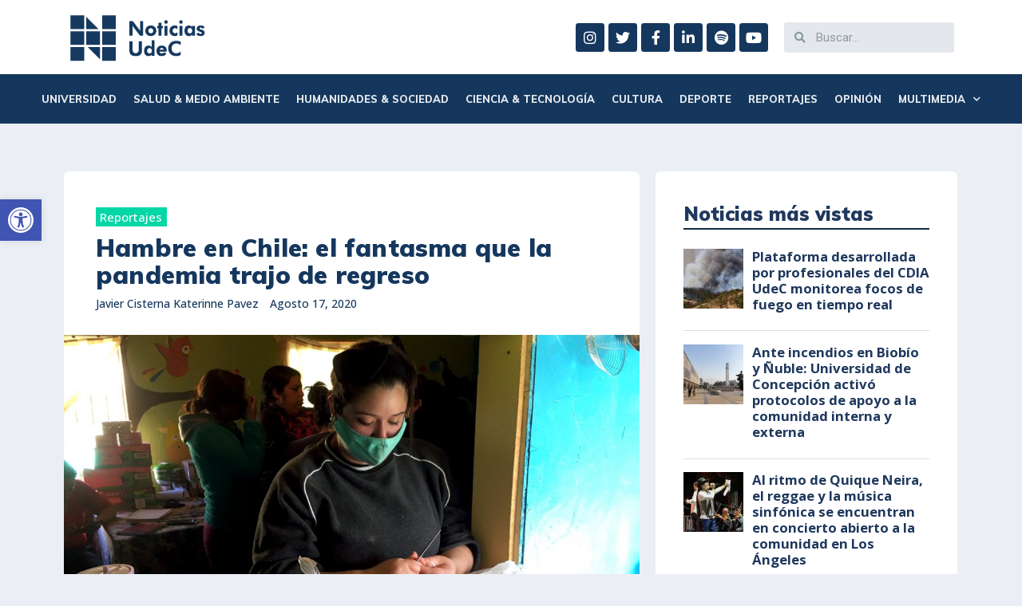

--- FILE ---
content_type: text/html; charset=UTF-8
request_url: https://noticias.udec.cl/hambre-en-chile-el-fantasma-que-la-pandemia-trajo-de-regreso/
body_size: 206091
content:
<!DOCTYPE html>
<html lang="es">
<head>
<meta charset="UTF-8">
<meta name="viewport" content="width=device-width, initial-scale=1">
<link rel="profile" href="https://gmpg.org/xfn/11">

<title>Hambre en Chile: el fantasma que la pandemia trajo de regreso - Noticias UdeC</title>
<script>(function(d, s, id){
				 var js, fjs = d.getElementsByTagName(s)[0];
				 if (d.getElementById(id)) {return;}
				 js = d.createElement(s); js.id = id;
				 js.src = "//connect.facebook.net/en_US/sdk.js#xfbml=1&version=v2.6";
				 fjs.parentNode.insertBefore(js, fjs);
			   }(document, 'script', 'facebook-jssdk'));</script>
<!-- This site is optimized with the Yoast SEO plugin v12.8.1 - https://yoast.com/wordpress/plugins/seo/ -->
<meta name="robots" content="max-snippet:-1, max-image-preview:large, max-video-preview:-1"/>
<link rel="canonical" href="https://noticias.udec.cl/hambre-en-chile-el-fantasma-que-la-pandemia-trajo-de-regreso/" />
<meta property="og:locale" content="es_ES" />
<meta property="og:type" content="article" />
<meta property="og:title" content="Hambre en Chile: el fantasma que la pandemia trajo de regreso - Noticias UdeC" />
<meta property="og:description" content="Las alarmas se encendieron cuando la FAO advirtió que un millón de chilenos podría pasar hambre a causa del Covid-19. El llamado de atención, sin embargo, no sorprendió a los miles de hombres y mujeres que conviven a diario y desde hace décadas con la inseguridad alimentaria en nuestro país." />
<meta property="og:url" content="https://noticias.udec.cl/hambre-en-chile-el-fantasma-que-la-pandemia-trajo-de-regreso/" />
<meta property="og:site_name" content="Noticias UdeC" />
<meta property="article:tag" content="Especial hambre en Chile" />
<meta property="article:section" content="Reportajes" />
<meta property="article:published_time" content="2020-08-17T11:40:41+00:00" />
<meta property="article:modified_time" content="2020-10-02T22:24:58+00:00" />
<meta property="og:updated_time" content="2020-10-02T22:24:58+00:00" />
<meta property="og:image" content="https://noticias.udec.cl/wp-content/uploads/2020/07/principalcocina.jpg" />
<meta property="og:image:secure_url" content="https://noticias.udec.cl/wp-content/uploads/2020/07/principalcocina.jpg" />
<meta property="og:image:width" content="1200" />
<meta property="og:image:height" content="800" />
<meta name="twitter:card" content="summary_large_image" />
<meta name="twitter:description" content="Las alarmas se encendieron cuando la FAO advirtió que un millón de chilenos podría pasar hambre a causa del Covid-19. El llamado de atención, sin embargo, no sorprendió a los miles de hombres y mujeres que conviven a diario y desde hace décadas con la inseguridad alimentaria en nuestro país." />
<meta name="twitter:title" content="Hambre en Chile: el fantasma que la pandemia trajo de regreso - Noticias UdeC" />
<meta name="twitter:image" content="https://noticias.udec.cl/wp-content/uploads/2020/07/principalcocina.jpg" />
<script type='application/ld+json' class='yoast-schema-graph yoast-schema-graph--main'>{"@context":"https://schema.org","@graph":[{"@type":"WebSite","@id":"https://noticias.udec.cl/#website","url":"https://noticias.udec.cl/","name":"Noticias UdeC","description":"Universidad de Concepci\u00f3n","potentialAction":{"@type":"SearchAction","target":"https://noticias.udec.cl/?s={search_term_string}","query-input":"required name=search_term_string"}},{"@type":"ImageObject","@id":"https://noticias.udec.cl/hambre-en-chile-el-fantasma-que-la-pandemia-trajo-de-regreso/#primaryimage","url":"https://noticias.udec.cl/wp-content/uploads/2020/07/principalcocina.jpg","width":1200,"height":800},{"@type":"WebPage","@id":"https://noticias.udec.cl/hambre-en-chile-el-fantasma-que-la-pandemia-trajo-de-regreso/#webpage","url":"https://noticias.udec.cl/hambre-en-chile-el-fantasma-que-la-pandemia-trajo-de-regreso/","inLanguage":"es","name":"Hambre en Chile: el fantasma que la pandemia trajo de regreso - Noticias UdeC","isPartOf":{"@id":"https://noticias.udec.cl/#website"},"primaryImageOfPage":{"@id":"https://noticias.udec.cl/hambre-en-chile-el-fantasma-que-la-pandemia-trajo-de-regreso/#primaryimage"},"datePublished":"2020-08-17T11:40:41+00:00","dateModified":"2020-10-02T22:24:58+00:00","author":{"@id":"https://noticias.udec.cl/#/schema/person/1dae104b7b420bb735f7affd89c74278"}},{"@type":["Person"],"@id":"https://noticias.udec.cl/#/schema/person/1dae104b7b420bb735f7affd89c74278","name":"Javier Cisterna Katerinne Pavez","image":{"@type":"ImageObject","@id":"https://noticias.udec.cl/#authorlogo","url":"https://noticias.udec.cl/wp-content/uploads/2025/08/Perfil-escudo-UdeC-150x150.jpg","caption":"Javier Cisterna Katerinne Pavez"},"sameAs":[]}]}</script>
<!-- / Yoast SEO plugin. -->

<link rel='dns-prefetch' href='//ws.sharethis.com' />
<link rel='dns-prefetch' href='//www.googletagmanager.com' />
<link rel='dns-prefetch' href='//fonts.googleapis.com' />
<link rel='dns-prefetch' href='//maxcdn.bootstrapcdn.com' />
<link rel='dns-prefetch' href='//s.w.org' />
<link rel="alternate" type="application/rss+xml" title="Noticias UdeC &raquo; Feed" href="https://noticias.udec.cl/feed/" />
		<script type="text/javascript">
			window._wpemojiSettings = {"baseUrl":"https:\/\/s.w.org\/images\/core\/emoji\/12.0.0-1\/72x72\/","ext":".png","svgUrl":"https:\/\/s.w.org\/images\/core\/emoji\/12.0.0-1\/svg\/","svgExt":".svg","source":{"concatemoji":"https:\/\/noticias.udec.cl\/wp-includes\/js\/wp-emoji-release.min.js?ver=5.2.18"}};
			!function(e,a,t){var n,r,o,i=a.createElement("canvas"),p=i.getContext&&i.getContext("2d");function s(e,t){var a=String.fromCharCode;p.clearRect(0,0,i.width,i.height),p.fillText(a.apply(this,e),0,0);e=i.toDataURL();return p.clearRect(0,0,i.width,i.height),p.fillText(a.apply(this,t),0,0),e===i.toDataURL()}function c(e){var t=a.createElement("script");t.src=e,t.defer=t.type="text/javascript",a.getElementsByTagName("head")[0].appendChild(t)}for(o=Array("flag","emoji"),t.supports={everything:!0,everythingExceptFlag:!0},r=0;r<o.length;r++)t.supports[o[r]]=function(e){if(!p||!p.fillText)return!1;switch(p.textBaseline="top",p.font="600 32px Arial",e){case"flag":return s([55356,56826,55356,56819],[55356,56826,8203,55356,56819])?!1:!s([55356,57332,56128,56423,56128,56418,56128,56421,56128,56430,56128,56423,56128,56447],[55356,57332,8203,56128,56423,8203,56128,56418,8203,56128,56421,8203,56128,56430,8203,56128,56423,8203,56128,56447]);case"emoji":return!s([55357,56424,55356,57342,8205,55358,56605,8205,55357,56424,55356,57340],[55357,56424,55356,57342,8203,55358,56605,8203,55357,56424,55356,57340])}return!1}(o[r]),t.supports.everything=t.supports.everything&&t.supports[o[r]],"flag"!==o[r]&&(t.supports.everythingExceptFlag=t.supports.everythingExceptFlag&&t.supports[o[r]]);t.supports.everythingExceptFlag=t.supports.everythingExceptFlag&&!t.supports.flag,t.DOMReady=!1,t.readyCallback=function(){t.DOMReady=!0},t.supports.everything||(n=function(){t.readyCallback()},a.addEventListener?(a.addEventListener("DOMContentLoaded",n,!1),e.addEventListener("load",n,!1)):(e.attachEvent("onload",n),a.attachEvent("onreadystatechange",function(){"complete"===a.readyState&&t.readyCallback()})),(n=t.source||{}).concatemoji?c(n.concatemoji):n.wpemoji&&n.twemoji&&(c(n.twemoji),c(n.wpemoji)))}(window,document,window._wpemojiSettings);
		</script>
		<style type="text/css">
img.wp-smiley,
img.emoji {
	display: inline !important;
	border: none !important;
	box-shadow: none !important;
	height: 1em !important;
	width: 1em !important;
	margin: 0 .07em !important;
	vertical-align: -0.1em !important;
	background: none !important;
	padding: 0 !important;
}
</style>
	<link rel='stylesheet' id='jet-menu-astra-css'  href='https://noticias.udec.cl/wp-content/plugins/jet-menu/integration/themes/astra/assets/css/style.css?ver=1.5.15' type='text/css' media='all' />
<link rel='stylesheet' id='astra-theme-css-css'  href='https://noticias.udec.cl/wp-content/themes/astra/assets/css/minified/style.min.css?ver=2.1.4' type='text/css' media='all' />
<style id='astra-theme-css-inline-css' type='text/css'>
html{font-size:87.5%;}a,.page-title{color:#1f385d;}a:hover,a:focus{color:#607edd;}body,button,input,select,textarea{font-family:'Open Sans',sans-serif;font-weight:400;font-size:14px;font-size:1rem;line-height:1.25;}blockquote{color:#152438;}p,.entry-content p{margin-bottom:0.5em;}h1,.entry-content h1,h2,.entry-content h2,h3,.entry-content h3,h4,.entry-content h4,h5,.entry-content h5,h6,.entry-content h6,.site-title,.site-title a{font-family:'Muli',sans-serif;font-weight:400;}.site-title{font-size:35px;font-size:2.5rem;}.ast-archive-description .ast-archive-title{font-size:38px;font-size:2.7142857142857rem;}.site-header .site-description{font-size:15px;font-size:1.0714285714286rem;}.entry-title{font-size:26px;font-size:1.8571428571429rem;}.comment-reply-title{font-size:23px;font-size:1.6428571428571rem;}.ast-comment-list #cancel-comment-reply-link{font-size:14px;font-size:1rem;}h1,.entry-content h1{font-size:40px;font-size:2.8571428571429rem;}h2,.entry-content h2{font-size:26px;font-size:1.8571428571429rem;}h3,.entry-content h3{font-size:25px;font-size:1.7857142857143rem;}h4,.entry-content h4{font-size:20px;font-size:1.4285714285714rem;}h5,.entry-content h5{font-size:18px;font-size:1.2857142857143rem;}h6,.entry-content h6{font-size:15px;font-size:1.0714285714286rem;}.ast-single-post .entry-title,.page-title{font-size:30px;font-size:2.1428571428571rem;}#secondary,#secondary button,#secondary input,#secondary select,#secondary textarea{font-size:14px;font-size:1rem;}::selection{background-color:#606f83;color:#ffffff;}body,h1,.entry-title a,.entry-content h1,h2,.entry-content h2,h3,.entry-content h3,h4,.entry-content h4,h5,.entry-content h5,h6,.entry-content h6,.wc-block-grid__product-title{color:#606f83;}.tagcloud a:hover,.tagcloud a:focus,.tagcloud a.current-item{color:#ffffff;border-color:#1f385d;background-color:#1f385d;}.main-header-menu a,.ast-header-custom-item a{color:#606f83;}.main-header-menu li:hover > a,.main-header-menu li:hover > .ast-menu-toggle,.main-header-menu .ast-masthead-custom-menu-items a:hover,.main-header-menu li.focus > a,.main-header-menu li.focus > .ast-menu-toggle,.main-header-menu .current-menu-item > a,.main-header-menu .current-menu-ancestor > a,.main-header-menu .current_page_item > a,.main-header-menu .current-menu-item > .ast-menu-toggle,.main-header-menu .current-menu-ancestor > .ast-menu-toggle,.main-header-menu .current_page_item > .ast-menu-toggle{color:#1f385d;}input:focus,input[type="text"]:focus,input[type="email"]:focus,input[type="url"]:focus,input[type="password"]:focus,input[type="reset"]:focus,input[type="search"]:focus,textarea:focus{border-color:#1f385d;}input[type="radio"]:checked,input[type=reset],input[type="checkbox"]:checked,input[type="checkbox"]:hover:checked,input[type="checkbox"]:focus:checked,input[type=range]::-webkit-slider-thumb{border-color:#1f385d;background-color:#1f385d;box-shadow:none;}.site-footer a:hover + .post-count,.site-footer a:focus + .post-count{background:#1f385d;border-color:#1f385d;}.footer-adv .footer-adv-overlay{border-top-style:solid;border-top-color:#7a7a7a;}.ast-comment-meta{line-height:1.666666667;font-size:11px;font-size:0.78571428571429rem;}.single .nav-links .nav-previous,.single .nav-links .nav-next,.single .ast-author-details .author-title,.ast-comment-meta{color:#1f385d;}.menu-toggle,button,.ast-button,.button,input#submit,input[type="button"],input[type="submit"],input[type="reset"]{border-radius:2px;padding:10px 40px;color:#ffffff;border-color:#1f385d;background-color:#1f385d;}button:focus,.menu-toggle:hover,button:hover,.ast-button:hover,.button:hover,input[type=reset]:hover,input[type=reset]:focus,input#submit:hover,input#submit:focus,input[type="button"]:hover,input[type="button"]:focus,input[type="submit"]:hover,input[type="submit"]:focus{color:#ffffff;border-color:#607ede;background-color:#607ede;}.entry-meta,.entry-meta *{line-height:1.45;color:#1f385d;}.entry-meta a:hover,.entry-meta a:hover *,.entry-meta a:focus,.entry-meta a:focus *{color:#607edd;}.ast-404-layout-1 .ast-404-text{font-size:200px;font-size:14.285714285714rem;}.widget-title{font-size:20px;font-size:1.4285714285714rem;color:#606f83;}#cat option,.secondary .calendar_wrap thead a,.secondary .calendar_wrap thead a:visited{color:#1f385d;}.secondary .calendar_wrap #today,.ast-progress-val span{background:#1f385d;}.secondary a:hover + .post-count,.secondary a:focus + .post-count{background:#1f385d;border-color:#1f385d;}.calendar_wrap #today > a{color:#ffffff;}.ast-pagination a,.page-links .page-link,.single .post-navigation a{color:#1f385d;}.ast-pagination a:hover,.ast-pagination a:focus,.ast-pagination > span:hover:not(.dots),.ast-pagination > span.current,.page-links > .page-link,.page-links .page-link:hover,.post-navigation a:hover{color:#607edd;}.ast-header-break-point .ast-mobile-menu-buttons-minimal.menu-toggle{background:transparent;color:#1f385d;}.ast-header-break-point .ast-mobile-menu-buttons-outline.menu-toggle{background:transparent;border:1px solid #1f385d;color:#1f385d;}.ast-header-break-point .ast-mobile-menu-buttons-fill.menu-toggle{background:#1f385d;color:#ffffff;}@media (min-width:545px){.ast-page-builder-template .comments-area,.single.ast-page-builder-template .entry-header,.single.ast-page-builder-template .post-navigation{max-width:1125px;margin-left:auto;margin-right:auto;}}body,.ast-separate-container{background-color:#ebeff5;}@media (max-width:768px){.comment-reply-title{font-size:23px;font-size:1.6428571428571rem;}.ast-comment-meta{font-size:11px;font-size:0.78571428571429rem;}.widget-title{font-size:20px;font-size:1.4285714285714rem;}body,button,input,select,textarea{font-size:14px;font-size:1rem;}.ast-comment-list #cancel-comment-reply-link{font-size:14px;font-size:1rem;}#secondary,#secondary button,#secondary input,#secondary select,#secondary textarea{font-size:14px;font-size:1rem;}.ast-archive-description .ast-archive-title{font-size:40px;}.entry-title{font-size:30px;}h1,.entry-content h1{font-size:30px;}h2,.entry-content h2{font-size:25px;}h3,.entry-content h3{font-size:20px;}.ast-single-post .entry-title,.page-title{font-size:30px;}}@media (max-width:544px){.comment-reply-title{font-size:23px;font-size:1.6428571428571rem;}.ast-comment-meta{font-size:11px;font-size:0.78571428571429rem;}.widget-title{font-size:20px;font-size:1.4285714285714rem;}body,button,input,select,textarea{font-size:14px;font-size:1rem;}.ast-comment-list #cancel-comment-reply-link{font-size:14px;font-size:1rem;}#secondary,#secondary button,#secondary input,#secondary select,#secondary textarea{font-size:14px;font-size:1rem;}.ast-archive-description .ast-archive-title{font-size:40px;}.entry-title{font-size:30px;}h1,.entry-content h1{font-size:30px;}h2,.entry-content h2{font-size:25px;}h3,.entry-content h3{font-size:20px;}.ast-single-post .entry-title,.page-title{font-size:30px;}}@media (max-width:544px){html{font-size:87.5%;}}@media (min-width:769px){.ast-container{max-width:1125px;}}@font-face {font-family: "Astra";src: url( https://noticias.udec.cl/wp-content/themes/astra/assets/fonts/astra.woff) format("woff"),url( https://noticias.udec.cl/wp-content/themes/astra/assets/fonts/astra.ttf) format("truetype"),url( https://noticias.udec.cl/wp-content/themes/astra/assets/fonts/astra.svg#astra) format("svg");font-weight: normal;font-style: normal;font-display: fallback;}@media (max-width:921px) {.main-header-bar .main-header-bar-navigation{display:none;}}.ast-desktop .main-header-menu.submenu-with-border .sub-menu,.ast-desktop .main-header-menu.submenu-with-border .children,.ast-desktop .main-header-menu.submenu-with-border .astra-full-megamenu-wrapper{border-color:#606f83;}.ast-desktop .main-header-menu.submenu-with-border .sub-menu,.ast-desktop .main-header-menu.submenu-with-border .children{border-top-width:2px;border-right-width:0px;border-left-width:0px;border-bottom-width:0px;border-style:solid;}.ast-desktop .main-header-menu.submenu-with-border .sub-menu .sub-menu,.ast-desktop .main-header-menu.submenu-with-border .children .children{top:-2px;}.ast-desktop .main-header-menu.submenu-with-border .sub-menu a,.ast-desktop .main-header-menu.submenu-with-border .children a{border-bottom-width:0px;border-style:solid;border-color:#eaeaea;}@media (min-width:769px){.main-header-menu .sub-menu li.ast-left-align-sub-menu:hover > ul,.main-header-menu .sub-menu li.ast-left-align-sub-menu.focus > ul{margin-left:-0px;}}.ast-small-footer{border-top-style:solid;border-top-width:1px;border-top-color:#7a7a7a;}.ast-small-footer-wrap{text-align:center;}@media (max-width:920px){.ast-404-layout-1 .ast-404-text{font-size:100px;font-size:7.1428571428571rem;}}.ast-breadcrumbs .trail-browse,.ast-breadcrumbs .trail-items,.ast-breadcrumbs .trail-items li{display:inline-block;margin:0;padding:0;border:none;background:inherit;text-indent:0;}.ast-breadcrumbs .trail-browse{font-size:inherit;font-style:inherit;font-weight:inherit;color:inherit;}.ast-breadcrumbs .trail-items{list-style:none;}.trail-items li::after{padding:0 0.3em;content:"»";}.trail-items li:last-of-type::after{display:none;}.ast-header-break-point .site-header{border-bottom-width:1px;}@media (min-width:769px){.main-header-bar{border-bottom-width:1px;}}.ast-safari-browser-less-than-11 .main-header-menu .menu-item,.ast-safari-browser-less-than-11 .main-header-bar .ast-masthead-custom-menu-items{display:block;}.main-header-menu .menu-item,.main-header-bar .ast-masthead-custom-menu-items{-js-display:flex;display:flex;-webkit-box-pack:center;-webkit-justify-content:center;-moz-box-pack:center;-ms-flex-pack:center;justify-content:center;-webkit-box-orient:vertical;-webkit-box-direction:normal;-webkit-flex-direction:column;-moz-box-orient:vertical;-moz-box-direction:normal;-ms-flex-direction:column;flex-direction:column;}.main-header-menu > .menu-item > a{height:100%;-webkit-box-align:center;-webkit-align-items:center;-moz-box-align:center;-ms-flex-align:center;align-items:center;-js-display:flex;display:flex;}.ast-primary-menu-disabled .main-header-bar .ast-masthead-custom-menu-items{flex:unset;}.header-main-layout-1 .ast-flex.main-header-container,.header-main-layout-3 .ast-flex.main-header-container{-webkit-align-content:center;-ms-flex-line-pack:center;align-content:center;-webkit-box-align:center;-webkit-align-items:center;-moz-box-align:center;-ms-flex-align:center;align-items:center;}.ast-desktop .astra-menu-animation-slide-up>.menu-item>.astra-full-megamenu-wrapper,.ast-desktop .astra-menu-animation-slide-up>.menu-item>.sub-menu,.ast-desktop .astra-menu-animation-slide-up>.menu-item>.sub-menu .sub-menu{opacity:0;visibility:hidden;transform:translateY(.5em);transition:visibility .2s ease,transform .2s ease}.ast-desktop .astra-menu-animation-slide-up>.menu-item .menu-item.focus>.sub-menu,.ast-desktop .astra-menu-animation-slide-up>.menu-item .menu-item:hover>.sub-menu,.ast-desktop .astra-menu-animation-slide-up>.menu-item.focus>.astra-full-megamenu-wrapper,.ast-desktop .astra-menu-animation-slide-up>.menu-item.focus>.sub-menu,.ast-desktop .astra-menu-animation-slide-up>.menu-item:hover>.astra-full-megamenu-wrapper,.ast-desktop .astra-menu-animation-slide-up>.menu-item:hover>.sub-menu{opacity:1;visibility:visible;transform:translateY(0);transition:opacity .2s ease,visibility .2s ease,transform .2s ease}.ast-desktop .astra-menu-animation-slide-up>.full-width-mega.menu-item.focus>.astra-full-megamenu-wrapper,.ast-desktop .astra-menu-animation-slide-up>.full-width-mega.menu-item:hover>.astra-full-megamenu-wrapper{-js-display:flex;display:flex}.ast-desktop .astra-menu-animation-slide-down>.menu-item>.astra-full-megamenu-wrapper,.ast-desktop .astra-menu-animation-slide-down>.menu-item>.sub-menu,.ast-desktop .astra-menu-animation-slide-down>.menu-item>.sub-menu .sub-menu{opacity:0;visibility:hidden;transform:translateY(-.5em);transition:visibility .2s ease,transform .2s ease}.ast-desktop .astra-menu-animation-slide-down>.menu-item .menu-item.focus>.sub-menu,.ast-desktop .astra-menu-animation-slide-down>.menu-item .menu-item:hover>.sub-menu,.ast-desktop .astra-menu-animation-slide-down>.menu-item.focus>.astra-full-megamenu-wrapper,.ast-desktop .astra-menu-animation-slide-down>.menu-item.focus>.sub-menu,.ast-desktop .astra-menu-animation-slide-down>.menu-item:hover>.astra-full-megamenu-wrapper,.ast-desktop .astra-menu-animation-slide-down>.menu-item:hover>.sub-menu{opacity:1;visibility:visible;transform:translateY(0);transition:opacity .2s ease,visibility .2s ease,transform .2s ease}.ast-desktop .astra-menu-animation-slide-down>.full-width-mega.menu-item.focus>.astra-full-megamenu-wrapper,.ast-desktop .astra-menu-animation-slide-down>.full-width-mega.menu-item:hover>.astra-full-megamenu-wrapper{-js-display:flex;display:flex}.ast-desktop .astra-menu-animation-fade>.menu-item>.astra-full-megamenu-wrapper,.ast-desktop .astra-menu-animation-fade>.menu-item>.sub-menu,.ast-desktop .astra-menu-animation-fade>.menu-item>.sub-menu .sub-menu{opacity:0;visibility:hidden;transition:opacity ease-in-out .3s}.ast-desktop .astra-menu-animation-fade>.menu-item .menu-item.focus>.sub-menu,.ast-desktop .astra-menu-animation-fade>.menu-item .menu-item:hover>.sub-menu,.ast-desktop .astra-menu-animation-fade>.menu-item.focus>.astra-full-megamenu-wrapper,.ast-desktop .astra-menu-animation-fade>.menu-item.focus>.sub-menu,.ast-desktop .astra-menu-animation-fade>.menu-item:hover>.astra-full-megamenu-wrapper,.ast-desktop .astra-menu-animation-fade>.menu-item:hover>.sub-menu{opacity:1;visibility:visible;transition:opacity ease-in-out .3s}.ast-desktop .astra-menu-animation-fade>.full-width-mega.menu-item.focus>.astra-full-megamenu-wrapper,.ast-desktop .astra-menu-animation-fade>.full-width-mega.menu-item:hover>.astra-full-megamenu-wrapper{-js-display:flex;display:flex}
</style>
<link rel='stylesheet' id='astra-google-fonts-css'  href='//fonts.googleapis.com/css?family=Open+Sans%3A400%2C%7CMuli%3A400%2C900&#038;display=fallback&#038;ver=2.1.4' type='text/css' media='all' />
<link rel='stylesheet' id='wp-block-library-css'  href='https://noticias.udec.cl/wp-includes/css/dist/block-library/style.min.css?ver=5.2.18' type='text/css' media='all' />
<link rel='stylesheet' id='ae-pro-css-css'  href='https://noticias.udec.cl/wp-content/plugins/anywhere-elementor-pro/includes/assets/css/ae-pro.min.css?ver=5.2.18' type='text/css' media='all' />
<link rel='stylesheet' id='vegas-css-css'  href='https://noticias.udec.cl/wp-content/plugins/anywhere-elementor-pro/includes/assets/lib/vegas/vegas.min.css?ver=5.2.18' type='text/css' media='all' />
<link rel='stylesheet' id='simple-share-buttons-adder-font-awesome-css'  href='//maxcdn.bootstrapcdn.com/font-awesome/4.3.0/css/font-awesome.min.css?ver=5.2.18' type='text/css' media='all' />
<link rel='stylesheet' id='wordpress-popular-posts-css-css'  href='https://noticias.udec.cl/wp-content/plugins/wordpress-popular-posts/assets/css/wpp.css?ver=5.2.4' type='text/css' media='all' />
<link rel='stylesheet' id='astra-addon-css-0-css'  href='https://noticias.udec.cl/wp-content/plugins/astra-addon/addons/blog-pro/assets/css/minified/style.min.css?ver=2.1.4' type='text/css' media='all' />
<link rel='stylesheet' id='astra-addon-css-1-css'  href='https://noticias.udec.cl/wp-content/plugins/astra-addon/addons/blog-pro/assets/css/minified/blog-layout-3.min.css?ver=2.1.4' type='text/css' media='all' />
<link rel='stylesheet' id='astra-addon-css-2-css'  href='https://noticias.udec.cl/wp-content/plugins/astra-addon/addons/advanced-hooks/assets/css/minified/astra-hooks-sticky-header-footer.min.css?ver=2.1.4' type='text/css' media='all' />
<link rel='stylesheet' id='astra-addon-css-3-css'  href='https://noticias.udec.cl/wp-content/plugins/astra-addon/addons/advanced-hooks/assets/css/minified/style.min.css?ver=2.1.4' type='text/css' media='all' />
<link rel='stylesheet' id='astra-addon-css-4-css'  href='https://noticias.udec.cl/wp-content/plugins/astra-addon/addons/site-layouts/assets/css/minified/style.min.css?ver=2.1.4' type='text/css' media='all' />
<link rel='stylesheet' id='astra-addon-css-5-css'  href='https://noticias.udec.cl/wp-content/plugins/astra-addon/addons/sticky-header/assets/css/minified/style.min.css?ver=2.1.4' type='text/css' media='all' />
<link rel='stylesheet' id='astra-addon-css-6-css'  href='https://noticias.udec.cl/wp-content/plugins/astra-addon/addons/scroll-to-top/assets/css/minified/style.min.css?ver=2.1.4' type='text/css' media='all' />
<link rel='stylesheet' id='astra-addon-css-7-css'  href='https://noticias.udec.cl/wp-content/plugins/astra-addon/addons/nav-menu/assets/css/minified/mega-menu.min.css?ver=2.1.4' type='text/css' media='all' />
<link rel='stylesheet' id='astra-addon-css-css'  href='https://noticias.udec.cl/wp-content/plugins/astra-addon/addons/advanced-search/assets/css/minified/style.min.css?ver=2.1.4' type='text/css' media='all' />
<style id='astra-addon-css-inline-css' type='text/css'>
.ast-article-post .ast-date-meta .posted-on,.ast-article-post .ast-date-meta .posted-on *{background:#1f385d;color:#ffffff;}.ast-article-post .ast-date-meta .posted-on .date-month,.ast-article-post .ast-date-meta .posted-on .date-year{color:#ffffff;}.ast-load-more:hover{color:#ffffff;border-color:#1f385d;background-color:#1f385d;}.ast-loader > div{background-color:#1f385d;}.ast-single-post .entry-title,.page-title{color:#15375d;}.sidebar-main{background-color:#ffffff;}.entry-title a{color:#1f385d;}.read-more a:not(.ast-button):hover,.entry-meta a:hover,.entry-meta a:hover *{color:#5c6b79;}.entry-meta a,.entry-meta a *,.read-more a:not(.ast-button){color:#9ba4bc;}.entry-meta,.entry-meta *{color:#9ba4bc;}.ast-separate-container .blog-layout-1,.ast-separate-container .blog-layout-2,.ast-separate-container .blog-layout-3{background-color:transparent;background-image:none;}.ast-separate-container .ast-article-post{background-color:#ffffff;}.ast-archive-description .page-title{color:#162b40;}.ast-separate-container .ast-article-single,.ast-separate-container .comment-respond,.ast-separate-container .ast-comment-list li,.ast-separate-container .ast-woocommerce-container,.ast-separate-container .error-404,.ast-separate-container .no-results,.single.ast-separate-container .ast-author-meta,.ast-separate-container .related-posts-title-wrapper,.ast-separate-container.ast-two-container #secondary .widget,.ast-separate-container .comments-count-wrapper,.ast-box-layout.ast-plain-container .site-content,.ast-padded-layout.ast-plain-container .site-content{background-color:#ffffff;}.footer-adv .widget-title,.footer-adv .widget-title a.rsswidget,.ast-no-widget-row .widget-title{font-family:'Open Sans',sans-serif;text-transform:inherit;}.footer-adv .widget > *:not(.widget-title){font-family:'Open Sans',sans-serif;}@media (max-width:768px){.ast-flyout-menu-enable.ast-main-header-nav-open .main-header-bar,.ast-fullscreen-menu-enable.ast-main-header-nav-open .main-header-bar{padding-bottom:1.5em;}}@media (max-width:544px){.ast-flyout-menu-enable.ast-main-header-nav-open .main-header-bar,.ast-fullscreen-menu-enable.ast-main-header-nav-open .main-header-bar{padding-bottom:1em;}}@media (min-width:769px){.ast-container{max-width:1125px;}}@media (min-width:993px){.ast-container{max-width:1125px;}}@media (min-width:1201px){.ast-container{max-width:1125px;}}.ast-default-menu-enable.ast-main-header-nav-open.ast-header-break-point .main-header-bar,.ast-main-header-nav-open .main-header-bar{padding-bottom:0;}.ast-fullscreen-menu-enable.ast-header-break-point .main-header-bar .main-header-bar-navigation .main-header-menu > .page_item_has_children > .ast-menu-toggle,.ast-fullscreen-menu-enable.ast-header-break-point .main-header-bar .main-header-bar-navigation .main-header-menu > .menu-item-has-children > .ast-menu-toggle{right:0;}.ast-fullscreen-menu-enable.ast-header-break-point .main-header-bar .main-header-bar-navigation ul.sub-menu .menu-item-has-children > .ast-menu-toggle,.ast-fullscreen-menu-enable.ast-header-break-point .main-header-bar .main-header-bar-navigation ul.children .page_item_has_children > .ast-menu-toggle{right:0;}.ast-fullscreen-menu-enable.ast-header-break-point .ast-above-header-menu ul.sub-menu li.menu-item-has-children > a,.ast-default-menu-enable.ast-header-break-point .ast-above-header-menu ul.sub-menu li.menu-item-has-children > a,.ast-flyout-menu-enable.ast-header-break-point .ast-above-header-menu ul.sub-menu li.menu-item-has-children > a{padding-right:0;}.ast-fullscreen-menu-enable.ast-header-break-point .ast-below-header-menu ul.sub-menu li.menu-item-has-children > a,.ast-default-menu-enable.ast-header-break-point .ast-below-header-menu ul.sub-menu li.menu-item-has-children > a,.ast-flyout-menu-enable.ast-header-break-point .ast-below-header-menu ul.sub-menu li.menu-item-has-children > a{padding-right:0;}.ast-fullscreen-below-menu-enable.ast-header-break-point .ast-below-header-enabled .ast-below-header-navigation ul.ast-below-header-menu li.menu-item-has-children > a,.ast-default-below-menu-enable.ast-header-break-point .ast-below-header-enabled .ast-below-header-navigation ul.ast-below-header-menu li.menu-item-has-children > a,.ast-flyout-below-menu-enable.ast-header-break-point .ast-below-header-enabled .ast-below-header-navigation ul.ast-below-header-menu li.menu-item-has-children > a{padding-right:0;}.ast-fullscreen-below-menu-enable.ast-header-break-point .ast-below-header-navigation .menu-item-has-children > .ast-menu-toggle,.ast-fullscreen-below-menu-enable.ast-header-break-point .ast-below-header-menu-items .menu-item-has-children > .ast-menu-toggle{right:0;}.ast-fullscreen-below-menu-enable .ast-below-header-enabled .ast-below-header-navigation ul.ast-below-header-menu li.menu-item-has-children ul.sub-menu .ast-menu-toggle{right:0;}.ast-fullscreen-above-menu-enable.ast-header-break-point .ast-above-header-enabled .ast-above-header-navigation ul.ast-above-header-menu li.menu-item-has-children > a,.ast-default-above-menu-enable.ast-header-break-point .ast-above-header-enabled .ast-above-header-navigation ul.ast-above-header-menu li.menu-item-has-children > a,.ast-flyout-above-menu-enable.ast-header-break-point .ast-above-header-enabled .ast-above-header-navigation ul.ast-above-header-menu li.menu-item-has-children > a{padding-right:0;}.ast-fullscreen-above-menu-enable.ast-header-break-point .ast-above-header-navigation .menu-item-has-children > .ast-menu-toggle,.ast-fullscreen-above-menu-enable.ast-header-break-point .ast-above-header-menu-items .menu-item-has-children > .ast-menu-toggle{right:0;}.ast-fullscreen-above-menu-enable .ast-above-header-enabled .ast-above-header-navigation ul.ast-above-header-menu li.menu-item-has-children ul.sub-menu .ast-menu-toggle{right:0;}.ast-separate-container.ast-single-post.ast-right-sidebar #primary,.ast-separate-container.ast-single-post.ast-left-sidebar #primary,.ast-separate-container.ast-single-post #primary,.ast-plain-container.ast-single-post #primary{margin-top:60px;}.ast-plain-container #secondary,.ast-separate-container #secondary,.ast-page-builder-template #secondary{margin-top:60px;margin-bottom:0px;}.ast-right-sidebar #secondary,.ast-left-sidebar #secondary,.ast-separate-container.ast-two-container.ast-left-sidebar #secondary,.ast-separate-container.ast-two-container.ast-right-sidebar #secondary,.ast-separate-container.ast-right-sidebar #secondary,.ast-separate-container.ast-left-sidebar #secondary{padding-left:20px;padding-right:0px;}.ast-separate-container.ast-two-container #secondary .widget,.ast-separate-container #secondary .widget,.ast-plain-container #secondary .widget{padding-top:30px;padding-bottom:30px;}.ast-two-container.ast-right-sidebar #secondary .widget,.ast-two-container.ast-left-sidebar #secondary .widget,.ast-separate-container #secondary .widget,.ast-plain-container #secondary .widget{padding-left:30px;padding-right:30px;}@media (max-width:768px){.main-header-bar,.ast-header-break-point .main-header-bar,.ast-header-break-point .header-main-layout-2 .main-header-bar{padding-top:1.5em;padding-bottom:1.5em;}.ast-default-menu-enable.ast-main-header-nav-open.ast-header-break-point .main-header-bar,.ast-main-header-nav-open .main-header-bar{padding-bottom:0;}.main-navigation ul li a,.ast-header-break-point .main-navigation ul li a,.ast-header-break-point li.ast-masthead-custom-menu-items,li.ast-masthead-custom-menu-items{padding-top:0px;padding-right:20px;padding-bottom:0px;padding-left:20px;}.ast-header-break-point .main-header-bar .main-header-bar-navigation .page_item_has_children > .ast-menu-toggle,.ast-header-break-point .main-header-bar .main-header-bar-navigation .menu-item-has-children > .ast-menu-toggle{top:0px;right:calc( 20px - 0.907em );}.ast-fullscreen-menu-enable.ast-header-break-point .main-header-bar .main-header-bar-navigation .main-header-menu > .page_item_has_children > .ast-menu-toggle,.ast-fullscreen-menu-enable.ast-header-break-point .main-header-bar .main-header-bar-navigation .main-header-menu > .menu-item-has-children > .ast-menu-toggle{right:0;}.ast-flyout-menu-enable.ast-header-break-point .main-header-bar .main-header-bar-navigation .main-header-menu > .page_item_has_children > .ast-menu-toggle,.ast-flyout-menu-enable.ast-header-break-point .main-header-bar .main-header-bar-navigation .main-header-menu > .menu-item-has-children > .ast-menu-toggle{right:calc( 20px - 0.907em );}.ast-flyout-menu-enable.ast-header-break-point .main-header-bar .main-header-bar-navigation .page_item_has_children > .ast-menu-toggle,.ast-flyout-menu-enable.ast-header-break-point .main-header-bar .main-header-bar-navigation .menu-item-has-children > .ast-menu-toggle{top:0px;}.ast-desktop .main-navigation .ast-mm-template-content,.ast-desktop .main-navigation .ast-mm-custom-text-content,.main-navigation ul.sub-menu li a,.main-navigation ul.children li a,.ast-header-break-point .main-navigation ul.sub-menu li a,.ast-header-break-point .main-navigation ul.children li a{padding-top:0px;padding-right:0;padding-bottom:0px;padding-left:30px;}.ast-header-break-point .main-navigation ul.children li li a,.ast-header-break-point .main-navigation ul.sub-menu li li a{padding-left:calc( 30px + 10px );}.ast-header-break-point .main-navigation ul.children li li li a,.ast-header-break-point .main-navigation ul.sub-menu li li li a{padding-left:calc( 30px + 20px );}.ast-header-break-point .main-navigation ul.children li li li li a,.ast-header-break-point .main-navigation ul.sub-menu li li li li a{padding-left:calc( 30px + 30px );}.ast-header-break-point .main-navigation ul.children li li li li li a,.ast-header-break-point .main-navigation ul.sub-menu li li li li li a{padding-left:calc( 30px + 40px );}.ast-header-break-point .main-header-bar .main-header-bar-navigation ul.sub-menu .menu-item-has-children > .ast-menu-toggle,.ast-header-break-point .main-header-bar .main-header-bar-navigation ul.children .page_item_has_children > .ast-menu-toggle{top:0px;right:calc( 20px - 0.907em );}.ast-fullscreen-menu-enable.ast-header-break-point .main-header-bar .main-header-bar-navigation ul.sub-menu .menu-item-has-children > .ast-menu-toggle{margin-right:20px;right:0;}.ast-flyout-menu-enable.ast-header-break-point .main-header-bar .main-header-bar-navigation ul.sub-menu .menu-item-has-children > .ast-menu-toggle,.ast-flyout-menu-enable.ast-header-break-point .main-header-bar .main-header-bar-navigation ul.children .page_item_has_children > .ast-menu-toggle{right:calc( 20px - 0.907em );}.ast-flyout-menu-enable.ast-header-break-point .main-header-bar .main-header-bar-navigation .page_item_has_children .children .ast-menu-toggle,.ast-flyout-menu-enable.ast-header-break-point .main-header-bar .main-header-bar-navigation .menu-item-has-children .sub-menu .ast-menu-toggle{top:0px;}.ast-fullscreen-menu-enable.ast-header-break-point .main-navigation ul.sub-menu li.menu-item-has-children > a,.ast-fullscreen-menu-enable.ast-header-break-point .main-navigation ul.sub-menu li.page_item_has_children > a,.ast-default-menu-enable.ast-header-break-point .main-navigation ul.sub-menu li.menu-item-has-children > a,.ast-default-menu-enable.ast-header-break-point .main-navigation ul.sub-menu li.page_item_has_children > a,.ast-flyout-menu-enable.ast-header-break-point .main-navigation ul.sub-menu li.menu-item-has-children > a,.ast-flyout-menu-enable.ast-header-break-point .main-navigation ul.sub-menu li.page_item_has_children > a{padding-top:0px;padding-bottom:0px;padding-left:30px;}.ast-fullscreen-menu-enable.ast-header-break-point .ast-above-header-menu ul.sub-menu li.menu-item-has-children > a,.ast-default-menu-enable.ast-header-break-point .ast-above-header-menu ul.sub-menu li.menu-item-has-children > a,.ast-flyout-menu-enable.ast-header-break-point .ast-above-header-menu ul.sub-menu li.menu-item-has-children > a{padding-right:0;padding-top:0px;padding-bottom:0px;padding-left:30px;}.ast-fullscreen-menu-enable.ast-header-break-point .ast-below-header-menu ul.sub-menu li.menu-item-has-children > a,.ast-default-menu-enable.ast-header-break-point .ast-below-header-menu ul.sub-menu li.menu-item-has-children > a,.ast-flyout-menu-enable.ast-header-break-point .ast-below-header-menu ul.sub-menu li.menu-item-has-children > a{padding-right:0;padding-top:0px;padding-bottom:0px;padding-left:30px;}.ast-fullscreen-menu-enable.ast-header-break-point .ast-below-header-menu ul a,.ast-fullscreen-menu-enable.ast-header-break-point .ast-header-break-point .ast-below-header-actual-nav ul.sub-menu li a,.ast-fullscreen-menu-enable.ast-header-break-point .ast-below-header-navigation ul.sub-menu li a,.ast-fullscreen-menu-enable.ast-header-break-point .ast-below-header-menu-items ul.sub-menu li a,.ast-fullscreen-menu-enable.ast-header-break-point .main-navigation ul.sub-menu li a{padding-top:0px;padding-bottom:0px;padding-left:30px;}.ast-below-header,.ast-header-break-point .ast-below-header{padding-top:1em;padding-bottom:1em;}.ast-below-header-menu a,.below-header-nav-padding-support .below-header-section-1 .below-header-menu > li > a,.below-header-nav-padding-support .below-header-section-2 .below-header-menu > li > a,.ast-header-break-point .ast-below-header-actual-nav > ul > li > a{padding-top:0px;padding-right:20px;padding-bottom:0px;padding-left:20px;}.ast-desktop .ast-below-header-menu .ast-mm-template-content,.ast-desktop .ast-below-header-menu .ast-mm-custom-text-content,.ast-below-header-menu ul a,.ast-header-break-point .ast-below-header-actual-nav ul.sub-menu li a{padding-top:0px;padding-right:20px;padding-bottom:0px;padding-left:20px;}.ast-header-break-point .ast-below-header-actual-nav ul.sub-menu li li a,.ast-header-break-point .ast-below-header-menu-items ul.sub-menu li li a{padding-left:calc( 20px + 10px );}.ast-header-break-point .ast-below-header-actual-nav ul.sub-menu li li li a,.ast-header-break-point .ast-below-header-menu-items ul.sub-menu li li li a{padding-left:calc( 20px + 20px );}.ast-header-break-point .ast-below-header-actual-nav ul.sub-menu li li li li a,.ast-header-break-point .ast-below-header-menu-items ul.sub-menu li li li li a{padding-left:calc( 20px + 30px );}.ast-header-break-point .ast-below-header-actual-nav ul.sub-menu li li li li li a,.ast-header-break-point .ast-below-header-menu-items ul.sub-menu li li li li li a{padding-left:calc( 20px + 40px );}.ast-default-below-menu-enable.ast-header-break-point .ast-below-header-navigation .menu-item-has-children > .ast-menu-toggle,.ast-default-below-menu-enable.ast-header-break-point .ast-below-header-menu-items .menu-item-has-children > .ast-menu-toggle,.ast-flyout-below-menu-enable.ast-header-break-point .ast-below-header-navigation .menu-item-has-children > .ast-menu-toggle,.ast-flyout-below-menu-enable.ast-header-break-point .ast-below-header-menu-items .menu-item-has-children > .ast-menu-toggle{top:0px;right:calc( 20px - 0.907em );}.ast-default-below-menu-enable .ast-below-header-enabled .ast-below-header-navigation ul.ast-below-header-menu li.menu-item-has-children ul.sub-menu .ast-menu-toggle,.ast-flyout-below-menu-enable .ast-below-header-enabled .ast-below-header-navigation ul.ast-below-header-menu li.menu-item-has-children ul.sub-menu .ast-menu-toggle{top:0px;right:calc( 20px - 0.907em );}.ast-fullscreen-below-menu-enable.ast-header-break-point .ast-below-header-navigation .menu-item-has-children > .ast-menu-toggle,.ast-fullscreen-below-menu-enable.ast-header-break-point .ast-below-header-menu-items .menu-item-has-children > .ast-menu-toggle{right:0;}.ast-fullscreen-below-menu-enable .ast-below-header-enabled .ast-below-header-navigation ul.ast-below-header-menu li.menu-item-has-children ul.sub-menu .ast-menu-toggle{right:0;}.ast-above-header{padding-top:0px;padding-bottom:0px;}.ast-above-header-enabled .ast-above-header-navigation .ast-above-header-menu > li > a,.ast-header-break-point .ast-above-header-enabled .ast-above-header-menu > li:first-child > a,.ast-header-break-point .ast-above-header-enabled .ast-above-header-menu > li:last-child > a{padding-top:0px;padding-right:20px;padding-bottom:0px;padding-left:20px;}.ast-header-break-point .ast-above-header-navigation > ul > .menu-item-has-children > .ast-menu-toggle{top:0px;}.ast-desktop .ast-above-header-navigation .ast-mm-custom-text-content,.ast-desktop .ast-above-header-navigation .ast-mm-template-content,.ast-above-header-enabled .ast-above-header-navigation .ast-above-header-menu li ul a,.ast-header-break-point .ast-above-header-enabled .ast-above-header-menu li ul.sub-menu a,.ast-above-header-enabled .ast-above-header-menu > li:first-child .sub-menu li a{padding-top:0px;padding-right:20px;padding-bottom:0px;padding-left:20px;}.ast-header-break-point .ast-above-header-enabled .ast-above-header-menu li ul.sub-menu li a{padding-left:calc( 20px + 10px );}.ast-header-break-point .ast-above-header-enabled .ast-above-header-menu li ul.sub-menu li li a{padding-left:calc( 20px + 20px );}.ast-header-break-point .ast-above-header-enabled .ast-above-header-menu li ul.sub-menu li li li a{padding-left:calc( 20px + 30px );}.ast-header-break-point .ast-above-header-enabled .ast-above-header-menu li ul.sub-menu li li li li a{padding-left:calc( 20px + 40px );}.ast-default-above-menu-enable.ast-header-break-point .ast-above-header-navigation .menu-item-has-children > .ast-menu-toggle,.ast-default-above-menu-enable.ast-header-break-point .ast-above-header-menu-items .menu-item-has-children > .ast-menu-toggle,.ast-flyout-above-menu-enable.ast-header-break-point .ast-above-header-navigation .menu-item-has-children > .ast-menu-toggle,.ast-flyout-above-menu-enable.ast-header-break-point .ast-above-header-menu-items .menu-item-has-children > .ast-menu-toggle{top:0px;right:calc( 20px - 0.907em );}.ast-default-above-menu-enable .ast-above-header-enabled .ast-above-header-navigation ul.ast-above-header-menu li.menu-item-has-children ul.sub-menu .ast-menu-toggle,.ast-flyout-above-menu-enable .ast-above-header-enabled .ast-above-header-navigation ul.ast-above-header-menu li.menu-item-has-children ul.sub-menu .ast-menu-toggle{top:0px;right:calc( 20px - 0.907em );}.ast-fullscreen-above-menu-enable.ast-header-break-point .ast-above-header-navigation .menu-item-has-children > .ast-menu-toggle,.ast-fullscreen-above-menu-enable.ast-header-break-point .ast-above-header-menu-items .menu-item-has-children > .ast-menu-toggle{right:0;}.ast-fullscreen-above-menu-enable .ast-above-header-enabled .ast-above-header-navigation ul.ast-above-header-menu li.menu-item-has-children ul.sub-menu .ast-menu-toggle{margin-right:20px;right:0;}.ast-separate-container .ast-article-post,.ast-separate-container .ast-article-single,.ast-separate-container .ast-comment-list li.depth-1,.ast-separate-container .comment-respond,.single.ast-separate-container .ast-author-details,.ast-separate-container .ast-related-posts-wrap,.ast-separate-container .ast-woocommerce-container{padding-top:1.5em;padding-bottom:1.5em;}.ast-separate-container .ast-article-post,.ast-separate-container .ast-article-single,.ast-separate-container .comments-count-wrapper,.ast-separate-container .ast-comment-list li.depth-1,.ast-separate-container .comment-respond,.ast-separate-container .related-posts-title-wrapper,.ast-separate-container .related-posts-title-wrapper,.single.ast-separate-container .ast-author-details,.single.ast-separate-container .about-author-title-wrapper,.ast-separate-container .ast-related-posts-wrap,.ast-separate-container .ast-woocommerce-container{padding-right:2.14em;padding-left:2.14em;}.ast-separate-container.ast-right-sidebar #primary,.ast-separate-container.ast-left-sidebar #primary,.ast-separate-container #primary,.ast-plain-container #primary{margin-top:1.5em;margin-bottom:1.5em;}.ast-left-sidebar #primary,.ast-right-sidebar #primary,.ast-separate-container.ast-right-sidebar #primary,.ast-separate-container.ast-left-sidebar #primary,.ast-separate-container #primary{padding-left:0em;padding-right:0em;}.ast-footer-overlay{padding-top:2em;padding-bottom:2em;}.ast-small-footer .nav-menu a,.footer-sml-layout-2 .ast-small-footer-section-1 .menu-item a,.footer-sml-layout-2 .ast-small-footer-section-2 .menu-item a{padding-top:0em;padding-right:.5em;padding-bottom:0em;padding-left:.5em;}}@media (max-width:544px){.main-header-bar,.ast-header-break-point .main-header-bar,.ast-header-break-point .header-main-layout-2 .main-header-bar,.ast-header-break-point .ast-mobile-header-stack .main-header-bar{padding-top:1em;padding-bottom:1em;}.ast-default-menu-enable.ast-main-header-nav-open.ast-header-break-point .main-header-bar,.ast-main-header-nav-open .main-header-bar{padding-bottom:0;}.ast-fullscreen-menu-enable.ast-header-break-point .main-header-bar .main-header-bar-navigation .main-header-menu > .page_item_has_children > .ast-menu-toggle,.ast-fullscreen-menu-enable.ast-header-break-point .main-header-bar .main-header-bar-navigation .main-header-menu > .menu-item-has-children > .ast-menu-toggle{right:0;}.ast-desktop .main-navigation .ast-mm-template-content,.ast-desktop .main-navigation .ast-mm-custom-text-content,.main-navigation ul.sub-menu li a,.main-navigation ul.children li a,.ast-header-break-point .main-navigation ul.sub-menu li a,.ast-header-break-point .main-navigation ul.children li a{padding-right:0;}.ast-fullscreen-menu-enable.ast-header-break-point .main-header-bar .main-header-bar-navigation ul.sub-menu .menu-item-has-children > .ast-menu-toggle{right:0;}.ast-fullscreen-menu-enable.ast-header-break-point .ast-above-header-menu ul.sub-menu li.menu-item-has-children > a,.ast-default-menu-enable.ast-header-break-point .ast-above-header-menu ul.sub-menu li.menu-item-has-children > a,.ast-flyout-menu-enable.ast-header-break-point .ast-above-header-menu ul.sub-menu li.menu-item-has-children > a{padding-right:0;}.ast-fullscreen-menu-enable.ast-header-break-point .ast-below-header-menu ul.sub-menu li.menu-item-has-children > a,.ast-default-menu-enable.ast-header-break-point .ast-below-header-menu ul.sub-menu li.menu-item-has-children > a,.ast-flyout-menu-enable.ast-header-break-point .ast-below-header-menu ul.sub-menu li.menu-item-has-children > a{padding-right:0;}.ast-fullscreen-below-menu-enable.ast-header-break-point .ast-below-header-navigation .menu-item-has-children > .ast-menu-toggle,.ast-fullscreen-below-menu-enable.ast-header-break-point .ast-below-header-menu-items .menu-item-has-children > .ast-menu-toggle{right:0;}.ast-fullscreen-below-menu-enable .ast-below-header-enabled .ast-below-header-navigation ul.ast-below-header-menu li.menu-item-has-children ul.sub-menu .ast-menu-toggle{right:0;}.ast-above-header{padding-top:0.5em;}.ast-fullscreen-above-menu-enable.ast-header-break-point .ast-above-header-enabled .ast-above-header-navigation ul.ast-above-header-menu li.menu-item-has-children > a,.ast-default-above-menu-enable.ast-header-break-point .ast-above-header-enabled .ast-above-header-navigation ul.ast-above-header-menu li.menu-item-has-children > a,.ast-flyout-above-menu-enable.ast-header-break-point .ast-above-header-enabled .ast-above-header-navigation ul.ast-above-header-menu li.menu-item-has-children > a{padding-right:0;}.ast-fullscreen-above-menu-enable.ast-header-break-point .ast-above-header-navigation .menu-item-has-children > .ast-menu-toggle,.ast-fullscreen-above-menu-enable.ast-header-break-point .ast-above-header-menu-items .menu-item-has-children > .ast-menu-toggle{right:0;}.ast-fullscreen-above-menu-enable .ast-above-header-enabled .ast-above-header-navigation ul.ast-above-header-menu li.menu-item-has-children ul.sub-menu .ast-menu-toggle{right:0;}.ast-separate-container .ast-article-post,.ast-separate-container .ast-article-single,.ast-separate-container .ast-comment-list li.depth-1,.ast-separate-container .comment-respond,.single.ast-separate-container .ast-author-details,.ast-separate-container .ast-related-posts-wrap,.ast-separate-container .ast-woocommerce-container{padding-top:1.5em;padding-bottom:1.5em;}.ast-separate-container .ast-article-post,.ast-separate-container .ast-article-single,.ast-separate-container .comments-count-wrapper,.ast-separate-container .ast-comment-list li.depth-1,.ast-separate-container .comment-respond,.ast-separate-container .related-posts-title-wrapper,.ast-separate-container .related-posts-title-wrapper,.single.ast-separate-container .ast-author-details,.single.ast-separate-container .about-author-title-wrapper,.ast-separate-container .ast-related-posts-wrap,.ast-separate-container .ast-woocommerce-container{padding-right:1em;padding-left:1em;}}@media (max-width:544px){.ast-header-break-point .header-main-layout-2 .site-branding,.ast-header-break-point .ast-mobile-header-stack .ast-mobile-menu-buttons{padding-bottom:0;}}.ast-separate-container.ast-two-container #secondary .widget,.ast-separate-container #secondary .widget{margin-bottom:0px;}@media (max-width:768px){.ast-separate-container.ast-two-container #secondary .widget,.ast-separate-container #secondary .widget{margin-bottom:1.5em;}}@media (max-width:768px){.ast-separate-container #primary{padding-top:0;}}@media (max-width:768px){.ast-separate-container #primary{padding-bottom:0;}}.ast-separate-container #primary{padding-top:0;}.ast-separate-container #primary{padding-bottom:0;}#ast-scroll-top{color:#ffffff;background-color:#293642;font-size:15px;font-size:1.0714285714286rem;border-radius:4px;}#ast-scroll-top:hover{color:#ffffff;background-color:#004977;}.site-title,.site-title a{font-family:'Muli',sans-serif;text-transform:inherit;}.site-header .site-description{text-transform:inherit;}.entry-meta,.read-more{font-size:14px;font-size:1rem;font-weight:400;font-family:'Open Sans',sans-serif;line-height:1.1;}.secondary .widget-title{font-size:15px;font-size:1.0714285714286rem;font-family:'Muli',sans-serif;text-transform:inherit;}.secondary .widget > *:not(.widget-title){font-size:13px;font-size:0.92857142857143rem;font-weight:900;font-family:'Muli',sans-serif;line-height:1.1;}.ast-single-post .entry-title,.page-title{font-weight:900;font-family:'Muli',sans-serif;line-height:1.09;text-transform:inherit;}.ast-archive-description .ast-archive-title{font-family:'Muli',sans-serif;font-weight:900;line-height:1.1;text-transform:inherit;}.blog .entry-title,.blog .entry-title a,.archive .entry-title,.archive .entry-title a,.search .entry-title,.search .entry-title a {font-family:'Muli',sans-serif;font-weight:900;line-height:1.1;text-transform:inherit;}h1,.entry-content h1{font-weight:900;font-family:'Muli',sans-serif;text-transform:inherit;}h2,.entry-content h2{font-weight:900;font-family:'Muli',sans-serif;text-transform:inherit;}h3,.entry-content h3{font-family:'Muli',sans-serif;text-transform:inherit;}h4,.entry-content h4{font-family:'Muli',sans-serif;text-transform:inherit;}h5,.entry-content h5{font-family:'Muli',sans-serif;text-transform:inherit;}h6,.entry-content h6{font-family:'Muli',sans-serif;text-transform:inherit;}button,.ast-button,input#submit,input[type="button"],input[type="submit"],input[type="reset"]{font-family:'Open Sans',sans-serif;}.ast-desktop .main-header-menu.submenu-with-border .astra-megamenu,.ast-desktop .main-header-menu.ast-mega-menu-enabled.submenu-with-border .astra-full-megamenu-wrapper{border-top-width:2px;border-left-width:0px;border-right-width:0px;border-bottom-width:0px;border-style:solid;}.ast-desktop .ast-mega-menu-enabled.main-header-menu .menu-item-heading > a{font-weight:700;font-size:1.1em;}.ast-advanced-headers-different-logo .advanced-header-logo,.ast-header-break-point .ast-has-mobile-header-logo .advanced-header-logo{display:inline-block;}.ast-header-break-point.ast-advanced-headers-different-logo .ast-has-mobile-header-logo .ast-mobile-header-logo{display:none;}.ast-advanced-headers-layout{width:100%;}
</style>
<link rel='stylesheet' id='font-awesome-css'  href='https://noticias.udec.cl/wp-content/plugins/elementor/assets/lib/font-awesome/css/font-awesome.min.css?ver=4.7.0' type='text/css' media='all' />
<link rel='stylesheet' id='jet-menu-public-css'  href='https://noticias.udec.cl/wp-content/plugins/jet-menu/assets/public/css/public.css?ver=1.5.15' type='text/css' media='all' />
<link rel='stylesheet' id='cherry-handler-css-css'  href='https://noticias.udec.cl/wp-content/plugins/jet-menu/cherry-framework/modules/cherry-handler/assets/css/cherry-handler-styles.min.css?ver=1.5.11' type='text/css' media='all' />
<link rel='stylesheet' id='jet-menu-general-css'  href='https://noticias.udec.cl/wp-content/uploads/jet-menu/jet-menu-general.css?ver=1579791670' type='text/css' media='all' />
<link rel='stylesheet' id='jet-elements-css'  href='https://noticias.udec.cl/wp-content/plugins/jet-elements/assets/css/jet-elements.css?ver=2.2.3' type='text/css' media='all' />
<link rel='stylesheet' id='jet-elements-skin-css'  href='https://noticias.udec.cl/wp-content/plugins/jet-elements/assets/css/jet-elements-skin.css?ver=2.2.3' type='text/css' media='all' />
<link rel='stylesheet' id='elementor-icons-css'  href='https://noticias.udec.cl/wp-content/plugins/elementor/assets/lib/eicons/css/elementor-icons.min.css?ver=5.6.2' type='text/css' media='all' />
<link rel='stylesheet' id='elementor-animations-css'  href='https://noticias.udec.cl/wp-content/plugins/elementor/assets/lib/animations/animations.min.css?ver=2.9.8' type='text/css' media='all' />
<link rel='stylesheet' id='elementor-frontend-css'  href='https://noticias.udec.cl/wp-content/plugins/elementor/assets/css/frontend.min.css?ver=2.9.8' type='text/css' media='all' />
<link rel='stylesheet' id='elementor-pro-css'  href='https://noticias.udec.cl/wp-content/plugins/elementor-pro/assets/css/frontend.min.css?ver=2.7.3' type='text/css' media='all' />
<link rel='stylesheet' id='jet-blog-css'  href='https://noticias.udec.cl/wp-content/plugins/jet-blog/assets/css/jet-blog.css?ver=2.2.0' type='text/css' media='all' />
<link rel='stylesheet' id='font-awesome-5-all-css'  href='https://noticias.udec.cl/wp-content/plugins/elementor/assets/lib/font-awesome/css/all.min.css?ver=2.9.8' type='text/css' media='all' />
<link rel='stylesheet' id='font-awesome-4-shim-css'  href='https://noticias.udec.cl/wp-content/plugins/elementor/assets/lib/font-awesome/css/v4-shims.min.css?ver=2.9.8' type='text/css' media='all' />
<link rel='stylesheet' id='elementor-global-css'  href='https://noticias.udec.cl/wp-content/uploads/elementor/css/global.css?ver=1756733819' type='text/css' media='all' />
<link rel='stylesheet' id='elementor-post-10752-css'  href='https://noticias.udec.cl/wp-content/uploads/elementor/css/post-10752.css?ver=1768927708' type='text/css' media='all' />
<link rel='stylesheet' id='elementor-post-1984-css'  href='https://noticias.udec.cl/wp-content/uploads/elementor/css/post-1984.css?ver=1768919180' type='text/css' media='all' />
<link rel='stylesheet' id='elementor-post-2127-css'  href='https://noticias.udec.cl/wp-content/uploads/elementor/css/post-2127.css?ver=1768919180' type='text/css' media='all' />
<link rel='stylesheet' id='pojo-a11y-css'  href='https://noticias.udec.cl/wp-content/plugins/pojo-accessibility/assets/css/style.min.css?ver=1.0.0' type='text/css' media='all' />
<link rel='stylesheet' id='google-fonts-1-css'  href='https://fonts.googleapis.com/css?family=Roboto%3A100%2C100italic%2C200%2C200italic%2C300%2C300italic%2C400%2C400italic%2C500%2C500italic%2C600%2C600italic%2C700%2C700italic%2C800%2C800italic%2C900%2C900italic%7CRoboto+Slab%3A100%2C100italic%2C200%2C200italic%2C300%2C300italic%2C400%2C400italic%2C500%2C500italic%2C600%2C600italic%2C700%2C700italic%2C800%2C800italic%2C900%2C900italic%7COpen+Sans%3A100%2C100italic%2C200%2C200italic%2C300%2C300italic%2C400%2C400italic%2C500%2C500italic%2C600%2C600italic%2C700%2C700italic%2C800%2C800italic%2C900%2C900italic%7CMuli%3A100%2C100italic%2C200%2C200italic%2C300%2C300italic%2C400%2C400italic%2C500%2C500italic%2C600%2C600italic%2C700%2C700italic%2C800%2C800italic%2C900%2C900italic%7CMerriweather%3A100%2C100italic%2C200%2C200italic%2C300%2C300italic%2C400%2C400italic%2C500%2C500italic%2C600%2C600italic%2C700%2C700italic%2C800%2C800italic%2C900%2C900italic%7CRoboto+Condensed%3A100%2C100italic%2C200%2C200italic%2C300%2C300italic%2C400%2C400italic%2C500%2C500italic%2C600%2C600italic%2C700%2C700italic%2C800%2C800italic%2C900%2C900italic%7CLibre+Baskerville%3A100%2C100italic%2C200%2C200italic%2C300%2C300italic%2C400%2C400italic%2C500%2C500italic%2C600%2C600italic%2C700%2C700italic%2C800%2C800italic%2C900%2C900italic&#038;ver=5.2.18' type='text/css' media='all' />
<link rel='stylesheet' id='elementor-icons-shared-0-css'  href='https://noticias.udec.cl/wp-content/plugins/elementor/assets/lib/font-awesome/css/fontawesome.min.css?ver=5.12.0' type='text/css' media='all' />
<link rel='stylesheet' id='elementor-icons-fa-solid-css'  href='https://noticias.udec.cl/wp-content/plugins/elementor/assets/lib/font-awesome/css/solid.min.css?ver=5.12.0' type='text/css' media='all' />
<link rel='stylesheet' id='elementor-icons-fa-brands-css'  href='https://noticias.udec.cl/wp-content/plugins/elementor/assets/lib/font-awesome/css/brands.min.css?ver=5.12.0' type='text/css' media='all' />
<script type='text/javascript' src='https://noticias.udec.cl/wp-includes/js/jquery/jquery.js?ver=1.12.4-wp'></script>
<script type='text/javascript' src='https://noticias.udec.cl/wp-includes/js/jquery/jquery-migrate.min.js?ver=1.4.1'></script>
<!--[if IE]>
<script type='text/javascript' src='https://noticias.udec.cl/wp-content/themes/astra/assets/js/minified/flexibility.min.js?ver=2.1.4'></script>
<script type='text/javascript'>
flexibility(document.documentElement);
</script>
<![endif]-->
<script id='st_insights_js' type='text/javascript' src='https://ws.sharethis.com/button/st_insights.js?publisher=4d48b7c5-0ae3-43d4-bfbe-3ff8c17a8ae6&#038;product=simpleshare'></script>
<script type='application/json' id="wpp-json">
{"sampling_active":0,"sampling_rate":100,"ajax_url":"https:\/\/noticias.udec.cl\/wp-json\/wordpress-popular-posts\/v1\/popular-posts","ID":10752,"token":"1774cccf90","lang":0,"debug":0}
</script>
<script type='text/javascript' src='https://noticias.udec.cl/wp-content/plugins/wordpress-popular-posts/assets/js/wpp.min.js?ver=5.2.4'></script>
<script type='text/javascript' src='https://noticias.udec.cl/wp-content/plugins/elementor/assets/lib/font-awesome/js/v4-shims.min.js?ver=2.9.8'></script>

<!-- Fragmento de código de Google Analytics añadido por Site Kit -->
<script type='text/javascript' src='https://www.googletagmanager.com/gtag/js?id=UA-160404269-1' async></script>
<script type='text/javascript'>
window.dataLayer = window.dataLayer || [];function gtag(){dataLayer.push(arguments);}
gtag('set', 'linker', {"domains":["noticias.udec.cl"]} );
gtag("js", new Date());
gtag("set", "developer_id.dZTNiMT", true);
gtag("config", "UA-160404269-1", {"anonymize_ip":true});
gtag("config", "G-7BHWG4T19L");
</script>

<!-- Final del fragmento de código de Google Analytics añadido por Site Kit -->
<link rel='https://api.w.org/' href='https://noticias.udec.cl/wp-json/' />
<link rel="EditURI" type="application/rsd+xml" title="RSD" href="https://noticias.udec.cl/xmlrpc.php?rsd" />
<link rel="wlwmanifest" type="application/wlwmanifest+xml" href="https://noticias.udec.cl/wp-includes/wlwmanifest.xml" /> 
<meta name="generator" content="WordPress 5.2.18" />
<link rel='shortlink' href='https://noticias.udec.cl/?p=10752' />
<link rel="alternate" type="application/json+oembed" href="https://noticias.udec.cl/wp-json/oembed/1.0/embed?url=https%3A%2F%2Fnoticias.udec.cl%2Fhambre-en-chile-el-fantasma-que-la-pandemia-trajo-de-regreso%2F" />
<link rel="alternate" type="text/xml+oembed" href="https://noticias.udec.cl/wp-json/oembed/1.0/embed?url=https%3A%2F%2Fnoticias.udec.cl%2Fhambre-en-chile-el-fantasma-que-la-pandemia-trajo-de-regreso%2F&#038;format=xml" />
<meta name="generator" content="Site Kit by Google 1.104.0" /><style type="text/css">
#pojo-a11y-toolbar .pojo-a11y-toolbar-toggle a{ background-color: #4054b2;	color: #ffffff;}
#pojo-a11y-toolbar .pojo-a11y-toolbar-overlay, #pojo-a11y-toolbar .pojo-a11y-toolbar-overlay ul.pojo-a11y-toolbar-items.pojo-a11y-links{ border-color: #4054b2;}
body.pojo-a11y-focusable a:focus{ outline-style: solid !important;	outline-width: 1px !important;	outline-color: #FF0000 !important;}
#pojo-a11y-toolbar{ top: 250px !important;}
#pojo-a11y-toolbar .pojo-a11y-toolbar-overlay{ background-color: #ffffff;}
#pojo-a11y-toolbar .pojo-a11y-toolbar-overlay ul.pojo-a11y-toolbar-items li.pojo-a11y-toolbar-item a, #pojo-a11y-toolbar .pojo-a11y-toolbar-overlay p.pojo-a11y-toolbar-title{ color: #333333;}
#pojo-a11y-toolbar .pojo-a11y-toolbar-overlay ul.pojo-a11y-toolbar-items li.pojo-a11y-toolbar-item a.active{ background-color: #4054b2;	color: #ffffff;}
@media (max-width: 767px) { #pojo-a11y-toolbar { top: 150px !important; } }</style><link rel="icon" href="https://noticias.udec.cl/wp-content/uploads/2020/01/fav-final.png" sizes="32x32" />
<link rel="icon" href="https://noticias.udec.cl/wp-content/uploads/2020/01/fav-final.png" sizes="192x192" />
<link rel="apple-touch-icon-precomposed" href="https://noticias.udec.cl/wp-content/uploads/2020/01/fav-final.png" />
<meta name="msapplication-TileImage" content="https://noticias.udec.cl/wp-content/uploads/2020/01/fav-final.png" />
		<style type="text/css" id="wp-custom-css">
			#masthead > div{
	display: none;
}

#colophon{
	display:none;
}

.widget-title{
	font-family: "Muli",sans-serif !important;
	font-weight:900;
	/*color: #142a3f;*/
	font-size:24px;
	border-bottom: 2px solid #142a3f;
}





		</style>
		<style id="sccss">/* Escribe aquí tu código CSS */

::selection{ background: #1F385D; }

/** botones categorias **/

.elementor-pagination{
	margin:50px!important;
}

/**universidad**/
.universidad-clase  a.elementor-post__read-more{
	padding:10px 0;
}

.universidad-clase  a.elementor-post__read-more:hover{
	color:#ffa900 !important;
	padding: 10px 0;
	margin-top:-50px;
}

.universidad-clase  .elementor-post__title a:hover{
	color:#ffa900 !important;
}

/** salud **/
.salud-clase  a.elementor-post__read-more{
	padding:10px 0;
}

.salud-clase  a.elementor-post__read-more:hover{
	color: #02af7e !important;
	padding: 10px 0;
}

.salud-clase  .elementor-post__title a:hover{
	color:#02af7e !important;
}


/** Humanidades **/
.humanidades-clase  a.elementor-post__read-more{
	padding:10px 0;
}

.humanidades-clase  a.elementor-post__read-more:hover{
	color: #f44336 !important;
	padding: 10px 0;
}

.humanidades-clase  .elementor-post__title a:hover{
	color:#f44336 !important;
}

/** Ciencia **/
.ciencia-clase  a.elementor-post__read-more{
	padding:10px 0;
}

.ciencia-clase  a.elementor-post__read-more:hover{
	color: #46a2e0 !important;
	padding: 10px 0;
}

.ciencia-clase  .elementor-post__title a:hover{
	color:#46a2e0 !important;
}

/** Deporte **/
.deporte-clase  a.elementor-post__read-more{
	padding:10px 0;
}

.deporte-clase  a.elementor-post__read-more:hover{
	color: #ff6700 !important;
	padding: 10px 0;
}

.deporte-clase  .elementor-post__title a:hover{
	color:#ff6700 !important;
}

    /** Cultura **/
.cultura-clase  a.elementor-post__read-more{
	padding:10px 0;
}

.cultura-clase  a.elementor-post__read-more:hover{
	color: #6161DB !important;
	padding: 10px 0;
}

.cultura-clase  .elementor-post__title a:hover{
	color:#6161DB !important;
} 

/** REPORTAJES **/ 
.reportaje-clase .elementor-post__title a:hover{
	color: #04D7A6 !important;
	
}

/** opinion **/
.opinion-clase .elementor-post__title a:hover{
		color: #F34336 !important;
}

/*** Single Archive Header ***/
/*background header*/
#primary > section{
	background-color: #C0CAD2;
}

/*date*/
#primary > section > h1{
	color: white;
}

/*autor*/
#primary > section > div.ast-author-bio > h1{
	color: white;
}

/***titulo barra lateral mas vistos***/
#wpp-2 > h2{
	color: #1F385D;
}

.wpp-list li a{
	color: rgb(51, 56, 93) !important;
}

.wpp-list wpp-cards .wpp-item-data a{
	color:teal !important;
}


.elementskit-menu-hamburger-icon{
	height: 3px !important;
}



#content > div > div > div > div > section > div > div > div.has_ae_slider.elementor-element.elementor-element-47db4bb0.ae-bg-gallery-type-default.elementor-column.elementor-col-50.elementor-top-column > div > div > section.has_ae_slider.elementor-element.elementor-element-611166d2.elementor-section-boxed.elementor-section-height-default.elementor-section-height-default.ae-bg-gallery-type-default.elementor-section.elementor-inner-section > div > div > div > div > div > div > div > div > figure > figcaption{
	padding-right: 10px;
}

#primary > section{
	display:none;
}

/*logo menu mobile, device apaisado*/
@media (max-width: 1024px){
.elementor-1984 .elementor-element.elementor-element-f5f94e1 .elementor-image img{
	width: 80%;
		max-width:80%;
	}
}
@media (min-width: 376px){
.elementor-1984 .elementor-element.elementor-element-f5f94e1 .elementor-image img{
	width: 60%;
		max-width:65%;
	}
}

.espaciado p{
	margin-bottom:15px;
}

/*Menu drop down Multimedia*/
.elementor-1984 .elementor-element.elementor-element-7ae44b6 .elementor-nav-menu--main > .elementor-nav-menu > li > .elementor-nav-menu--dropdown, .elementor-1984 .elementor-element.elementor-element-7ae44b6 .elementor-nav-menu__container.elementor-nav-menu--dropdown{
	  margin-top: 15px !important;
    margin-left: -40px !important;
    padding: 20px 35px 20px 0px;
	  border-top: solid 5px #FFA900;
	
}

.elementor-1984 .elementor-element.elementor-element-7ae44b6 .elementor-nav-menu--dropdown a:hover, .elementor-1984 .elementor-element.elementor-element-7ae44b6 .elementor-nav-menu--dropdown a.elementor-item-active, .elementor-1984 .elementor-element.elementor-element-7ae44b6 .elementor-nav-menu--dropdown a.highlighted{
	background: transparent;
	color: #FFA900;
}</style></head>

<body itemtype='https://schema.org/Blog' itemscope='itemscope' class="post-template post-template-elementor_header_footer single single-post postid-10752 single-format-standard ast-desktop ast-page-builder-template ast-no-sidebar astra-2.1.4 ast-header-custom-item-inside group-blog ast-blog-single-style-1 ast-single-post ast-mobile-inherit-site-logo ast-inherit-site-logo-transparent ast-default-menu-enable ast-default-above-menu-enable ast-default-below-menu-enable ast-full-width-layout ast-inherit-site-logo-sticky elementor-page-113304 elementor-page-111708 elementor-page-111187 ast-normal-title-enabled elementor-default elementor-template-full-width elementor-kit-6930 elementor-page elementor-page-10752 astra-addon-2.1.4">

<div 
	class="hfeed site" id="page">
	<a class="skip-link screen-reader-text" href="#content">Ir al contenido</a>

	
			<div data-elementor-type="header" data-elementor-id="1984" class="elementor elementor-1984 elementor-location-header" data-elementor-settings="[]">
			<div class="elementor-inner">
				<div class="elementor-section-wrap">
							<section class="has_ae_slider elementor-element elementor-element-d5e1a00 elementor-hidden-tablet elementor-hidden-phone elementor-section-boxed elementor-section-height-default elementor-section-height-default ae-bg-gallery-type-default elementor-section elementor-top-section" data-id="d5e1a00" data-element_type="section" data-settings="{&quot;background_background&quot;:&quot;classic&quot;}">
						<div class="elementor-container elementor-column-gap-default">
				<div class="elementor-row">
				<div class="has_ae_slider elementor-element elementor-element-625c44f ae-bg-gallery-type-default elementor-column elementor-col-33 elementor-top-column" data-id="625c44f" data-element_type="column">
			<div class="elementor-column-wrap  elementor-element-populated">
					<div class="elementor-widget-wrap">
				<div class="elementor-element elementor-element-50f68b2 elementor-widget elementor-widget-image" data-id="50f68b2" data-element_type="widget" data-widget_type="image.default">
				<div class="elementor-widget-container">
					<div class="elementor-image">
											<a href="https://noticias.udec.cl/">
							<img width="181" height="73" src="https://noticias.udec.cl/wp-content/uploads/2019/12/Logo-noticias.png" class="attachment-large size-large" alt="" />								</a>
											</div>
				</div>
				</div>
						</div>
			</div>
		</div>
				<div class="has_ae_slider elementor-element elementor-element-df489f1 ae-bg-gallery-type-default elementor-column elementor-col-33 elementor-top-column" data-id="df489f1" data-element_type="column">
			<div class="elementor-column-wrap  elementor-element-populated">
					<div class="elementor-widget-wrap">
				<div class="elementor-element elementor-element-12faa19 elementor-shape-rounded elementor-widget elementor-widget-social-icons" data-id="12faa19" data-element_type="widget" data-widget_type="social-icons.default">
				<div class="elementor-widget-container">
					<div class="elementor-social-icons-wrapper">
							<a class="elementor-icon elementor-social-icon elementor-social-icon-instagram elementor-repeater-item-21b9236" href="https://www.instagram.com/udeconcepcion/" target="_blank">
					<span class="elementor-screen-only">Instagram</span>
					<i class="fab fa-instagram"></i>				</a>
							<a class="elementor-icon elementor-social-icon elementor-social-icon-twitter elementor-repeater-item-b62e4ee" href="https://twitter.com/udeconcepcion" target="_blank">
					<span class="elementor-screen-only">Twitter</span>
					<i class="fab fa-twitter"></i>				</a>
							<a class="elementor-icon elementor-social-icon elementor-social-icon-facebook-f elementor-repeater-item-8defab6" href="https://www.facebook.com/Universidad-de-Concepción-58666790576/" target="_blank">
					<span class="elementor-screen-only">Facebook-f</span>
					<i class="fab fa-facebook-f"></i>				</a>
							<a class="elementor-icon elementor-social-icon elementor-social-icon-linkedin-in elementor-repeater-item-5b9c245" href="https://www.linkedin.com/school/universidad-de-concepcion" target="_blank">
					<span class="elementor-screen-only">Linkedin-in</span>
					<i class="fab fa-linkedin-in"></i>				</a>
							<a class="elementor-icon elementor-social-icon elementor-social-icon-spotify elementor-repeater-item-a3fc1da" href="https://open.spotify.com/user/icicf8hcrf29sgsthk7pu7wzh?si=HW_oWqC5RoKwCinaymb4zg" target="_blank">
					<span class="elementor-screen-only">Spotify</span>
					<i class="fab fa-spotify"></i>				</a>
							<a class="elementor-icon elementor-social-icon elementor-social-icon-youtube elementor-repeater-item-409cc75" href="https://www.youtube.com/channel/UCyEHs5yNjs0sW7iPuQB1gMQ" target="_blank">
					<span class="elementor-screen-only">Youtube</span>
					<i class="fab fa-youtube"></i>				</a>
					</div>
				</div>
				</div>
						</div>
			</div>
		</div>
				<div class="has_ae_slider elementor-element elementor-element-c4effde ae-bg-gallery-type-default elementor-column elementor-col-33 elementor-top-column" data-id="c4effde" data-element_type="column">
			<div class="elementor-column-wrap  elementor-element-populated">
					<div class="elementor-widget-wrap">
				<div class="elementor-element elementor-element-2f0dbc6 elementor-search-form--skin-minimal elementor-widget elementor-widget-search-form" data-id="2f0dbc6" data-element_type="widget" data-settings="{&quot;skin&quot;:&quot;minimal&quot;}" data-widget_type="search-form.default">
				<div class="elementor-widget-container">
					<form class="elementor-search-form" role="search" action="https://noticias.udec.cl" method="get">
			 
						<div class="elementor-search-form__container">
									<div class="elementor-search-form__icon">
						<i class="fa fa-search" aria-hidden="true"></i>
						<span class="elementor-screen-only">Search</span>
					</div>
								<input placeholder="Buscar..." class="elementor-search-form__input" type="search" name="s" title="Search" value="">
															</div>
		</form>
				</div>
				</div>
						</div>
			</div>
		</div>
						</div>
			</div>
		</section>
				<section class="has_ae_slider elementor-element elementor-element-2ef82ef elementor-section-stretched elementor-section-full_width elementor-hidden-tablet elementor-hidden-phone elementor-section-height-default elementor-section-height-default ae-bg-gallery-type-default elementor-section elementor-top-section" data-id="2ef82ef" data-element_type="section" data-settings="{&quot;background_background&quot;:&quot;classic&quot;,&quot;stretch_section&quot;:&quot;section-stretched&quot;,&quot;sticky&quot;:&quot;top&quot;,&quot;sticky_on&quot;:[&quot;desktop&quot;,&quot;tablet&quot;,&quot;mobile&quot;],&quot;sticky_offset&quot;:0,&quot;sticky_effects_offset&quot;:0}">
						<div class="elementor-container elementor-column-gap-default">
				<div class="elementor-row">
				<div class="has_ae_slider elementor-element elementor-element-b408e76 ae-bg-gallery-type-default elementor-column elementor-col-100 elementor-top-column" data-id="b408e76" data-element_type="column">
			<div class="elementor-column-wrap  elementor-element-populated">
					<div class="elementor-widget-wrap">
				<div class="elementor-element elementor-element-7ae44b6 elementor-nav-menu__align-center elementor-nav-menu__text-align-center elementor-nav-menu--indicator-chevron elementor-nav-menu--dropdown-tablet elementor-nav-menu--toggle elementor-nav-menu--burger elementor-widget elementor-widget-nav-menu" data-id="7ae44b6" data-element_type="widget" data-settings="{&quot;layout&quot;:&quot;horizontal&quot;,&quot;toggle&quot;:&quot;burger&quot;}" data-widget_type="nav-menu.default">
				<div class="elementor-widget-container">
						<nav class="elementor-nav-menu--main elementor-nav-menu__container elementor-nav-menu--layout-horizontal e--pointer-none"><ul id="menu-1-7ae44b6" class="elementor-nav-menu"><li class="menu-item menu-item-type-post_type menu-item-object-page menu-item-1324"><a href="https://noticias.udec.cl/universidad/" class="elementor-item">UNIVERSIDAD</a></li>
<li class="menu-item menu-item-type-post_type menu-item-object-page menu-item-1325"><a href="https://noticias.udec.cl/salud-medio-ambiente/" class="elementor-item">SALUD &#038; MEDIO AMBIENTE</a></li>
<li class="menu-item menu-item-type-post_type menu-item-object-page menu-item-1326"><a href="https://noticias.udec.cl/humanidades-sociedad/" class="elementor-item">HUMANIDADES &#038; SOCIEDAD</a></li>
<li class="menu-item menu-item-type-post_type menu-item-object-page menu-item-1327"><a href="https://noticias.udec.cl/ciencia-tecnologia/" class="elementor-item">CIENCIA &#038; TECNOLOGÍA</a></li>
<li class="menu-item menu-item-type-post_type menu-item-object-page menu-item-1328"><a href="https://noticias.udec.cl/cultura/" class="elementor-item">CULTURA</a></li>
<li class="menu-item menu-item-type-post_type menu-item-object-page menu-item-1329"><a href="https://noticias.udec.cl/deporte/" class="elementor-item">DEPORTE</a></li>
<li class="menu-item menu-item-type-post_type menu-item-object-page menu-item-1990"><a href="https://noticias.udec.cl/reportajes-2/" class="elementor-item">REPORTAJES</a></li>
<li class="menu-item menu-item-type-post_type menu-item-object-page menu-item-1330"><a href="https://noticias.udec.cl/opinion-1/" class="elementor-item">OPINIÓN</a></li>
<li class="menu-item menu-item-type-post_type menu-item-object-page menu-item-has-children menu-item-104521"><a href="https://noticias.udec.cl/multimedia-2/" class="elementor-item">MULTIMEDIA</a>
<ul class="sub-menu elementor-nav-menu--dropdown">
	<li class="menu-item menu-item-type-post_type menu-item-object-page menu-item-12018"><a href="https://noticias.udec.cl/voces-udec/" class="elementor-sub-item">VOCES UDEC</a></li>
	<li class="menu-item menu-item-type-post_type menu-item-object-page menu-item-12019"><a href="https://noticias.udec.cl/capsulas/" class="elementor-sub-item">CÁPSULAS</a></li>
	<li class="menu-item menu-item-type-post_type menu-item-object-page menu-item-12045"><a href="https://noticias.udec.cl/institucional/" class="elementor-sub-item">INSTITUCIONAL</a></li>
	<li class="menu-item menu-item-type-post_type menu-item-object-page menu-item-12044"><a href="https://noticias.udec.cl/television/" class="elementor-sub-item">TELEVISIÓN</a></li>
	<li class="menu-item menu-item-type-post_type menu-item-object-page menu-item-12059"><a href="https://noticias.udec.cl/podcast/" class="elementor-sub-item">PODCAST</a></li>
</ul>
</li>
</ul></nav>
					<div class="elementor-menu-toggle">
			<i class="eicon-menu-bar" aria-hidden="true"></i>
			<span class="elementor-screen-only">Menu</span>
		</div>
			<nav class="elementor-nav-menu--dropdown elementor-nav-menu__container"><ul id="menu-2-7ae44b6" class="elementor-nav-menu"><li class="menu-item menu-item-type-post_type menu-item-object-page menu-item-1324"><a href="https://noticias.udec.cl/universidad/" class="elementor-item">UNIVERSIDAD</a></li>
<li class="menu-item menu-item-type-post_type menu-item-object-page menu-item-1325"><a href="https://noticias.udec.cl/salud-medio-ambiente/" class="elementor-item">SALUD &#038; MEDIO AMBIENTE</a></li>
<li class="menu-item menu-item-type-post_type menu-item-object-page menu-item-1326"><a href="https://noticias.udec.cl/humanidades-sociedad/" class="elementor-item">HUMANIDADES &#038; SOCIEDAD</a></li>
<li class="menu-item menu-item-type-post_type menu-item-object-page menu-item-1327"><a href="https://noticias.udec.cl/ciencia-tecnologia/" class="elementor-item">CIENCIA &#038; TECNOLOGÍA</a></li>
<li class="menu-item menu-item-type-post_type menu-item-object-page menu-item-1328"><a href="https://noticias.udec.cl/cultura/" class="elementor-item">CULTURA</a></li>
<li class="menu-item menu-item-type-post_type menu-item-object-page menu-item-1329"><a href="https://noticias.udec.cl/deporte/" class="elementor-item">DEPORTE</a></li>
<li class="menu-item menu-item-type-post_type menu-item-object-page menu-item-1990"><a href="https://noticias.udec.cl/reportajes-2/" class="elementor-item">REPORTAJES</a></li>
<li class="menu-item menu-item-type-post_type menu-item-object-page menu-item-1330"><a href="https://noticias.udec.cl/opinion-1/" class="elementor-item">OPINIÓN</a></li>
<li class="menu-item menu-item-type-post_type menu-item-object-page menu-item-has-children menu-item-104521"><a href="https://noticias.udec.cl/multimedia-2/" class="elementor-item">MULTIMEDIA</a>
<ul class="sub-menu elementor-nav-menu--dropdown">
	<li class="menu-item menu-item-type-post_type menu-item-object-page menu-item-12018"><a href="https://noticias.udec.cl/voces-udec/" class="elementor-sub-item">VOCES UDEC</a></li>
	<li class="menu-item menu-item-type-post_type menu-item-object-page menu-item-12019"><a href="https://noticias.udec.cl/capsulas/" class="elementor-sub-item">CÁPSULAS</a></li>
	<li class="menu-item menu-item-type-post_type menu-item-object-page menu-item-12045"><a href="https://noticias.udec.cl/institucional/" class="elementor-sub-item">INSTITUCIONAL</a></li>
	<li class="menu-item menu-item-type-post_type menu-item-object-page menu-item-12044"><a href="https://noticias.udec.cl/television/" class="elementor-sub-item">TELEVISIÓN</a></li>
	<li class="menu-item menu-item-type-post_type menu-item-object-page menu-item-12059"><a href="https://noticias.udec.cl/podcast/" class="elementor-sub-item">PODCAST</a></li>
</ul>
</li>
</ul></nav>
				</div>
				</div>
						</div>
			</div>
		</div>
						</div>
			</div>
		</section>
				<section class="has_ae_slider elementor-element elementor-element-421920ac elementor-section-content-middle elementor-hidden-desktop elementor-section-boxed elementor-section-height-default elementor-section-height-default ae-bg-gallery-type-default elementor-section elementor-top-section" data-id="421920ac" data-element_type="section" data-settings="{&quot;background_background&quot;:&quot;classic&quot;,&quot;sticky&quot;:&quot;top&quot;,&quot;sticky_on&quot;:[&quot;tablet&quot;,&quot;mobile&quot;],&quot;sticky_offset&quot;:0,&quot;sticky_effects_offset&quot;:0}">
						<div class="elementor-container elementor-column-gap-default">
				<div class="elementor-row">
				<div class="has_ae_slider elementor-element elementor-element-71c828ad ae-bg-gallery-type-default elementor-column elementor-col-33 elementor-top-column" data-id="71c828ad" data-element_type="column">
			<div class="elementor-column-wrap  elementor-element-populated">
					<div class="elementor-widget-wrap">
				<div class="elementor-element elementor-element-24037632 elementor-search-form--skin-full_screen elementor-hidden-desktop elementor-widget elementor-widget-search-form" data-id="24037632" data-element_type="widget" data-settings="{&quot;skin&quot;:&quot;full_screen&quot;}" data-widget_type="search-form.default">
				<div class="elementor-widget-container">
					<form class="elementor-search-form" role="search" action="https://noticias.udec.cl" method="get">
			 
						<div class="elementor-search-form__toggle">
				<i aria-hidden="true" class="fas fa-search"></i>				<span class="elementor-screen-only">Search</span>
			</div>
						<div class="elementor-search-form__container">
								<input placeholder="Buscar..." class="elementor-search-form__input" type="search" name="s" title="Search" value="">
																<div class="dialog-lightbox-close-button dialog-close-button">
					<i class="eicon-close" aria-hidden="true"></i>
					<span class="elementor-screen-only">Close</span>
				</div>
							</div>
		</form>
				</div>
				</div>
						</div>
			</div>
		</div>
				<div class="has_ae_slider elementor-element elementor-element-2145429 ae-bg-gallery-type-default elementor-column elementor-col-33 elementor-top-column" data-id="2145429" data-element_type="column">
			<div class="elementor-column-wrap  elementor-element-populated">
					<div class="elementor-widget-wrap">
				<div class="elementor-element elementor-element-f5f94e1 logo-mobile elementor-widget elementor-widget-image" data-id="f5f94e1" data-element_type="widget" data-widget_type="image.default">
				<div class="elementor-widget-container">
					<div class="elementor-image">
											<a href="https://noticias.udec.cl/">
							<img width="175" height="63" src="https://noticias.udec.cl/wp-content/uploads/2020/01/Logo-noticias-blanco-1.png" class="attachment-medium_large size-medium_large" alt="logo noticias udec - blanco" />								</a>
											</div>
				</div>
				</div>
						</div>
			</div>
		</div>
				<div class="has_ae_slider elementor-element elementor-element-6ccc1f3 ae-bg-gallery-type-default elementor-column elementor-col-33 elementor-top-column" data-id="6ccc1f3" data-element_type="column">
			<div class="elementor-column-wrap  elementor-element-populated">
					<div class="elementor-widget-wrap">
				<div class="elementor-element elementor-element-f8c1488 elementor-view-default elementor-widget elementor-widget-icon" data-id="f8c1488" data-element_type="widget" data-widget_type="icon.default">
				<div class="elementor-widget-container">
					<div class="elementor-icon-wrapper">
			<a class="elementor-icon" href="#elementor-action%3Aaction%3Dpopup%3Aopen%20settings%3DeyJpZCI6IjQxODMiLCJ0b2dnbGUiOmZhbHNlfQ%3D%3D">
			<i aria-hidden="true" class="fas fa-bars"></i>			</a>
		</div>
				</div>
				</div>
						</div>
			</div>
		</div>
						</div>
			</div>
		</section>
						</div>
			</div>
		</div>
		
	
	
	<div id="content" class="site-content">

		<div class="ast-container">

				<div data-elementor-type="wp-post" data-elementor-id="10752" class="elementor elementor-10752" data-elementor-settings="[]">
			<div class="elementor-inner">
				<div class="elementor-section-wrap">
							<section class="has_ae_slider elementor-element elementor-element-7dfef31a elementor-section-boxed elementor-section-height-default elementor-section-height-default ae-bg-gallery-type-default elementor-section elementor-top-section" data-id="7dfef31a" data-element_type="section" data-settings="{&quot;background_background&quot;:&quot;classic&quot;}">
						<div class="elementor-container elementor-column-gap-default">
				<div class="elementor-row">
				<div class="has_ae_slider elementor-element elementor-element-3872345a ae-bg-gallery-type-default elementor-column elementor-col-50 elementor-top-column" data-id="3872345a" data-element_type="column" data-settings="{&quot;background_background&quot;:&quot;classic&quot;}">
			<div class="elementor-column-wrap  elementor-element-populated">
					<div class="elementor-widget-wrap">
				<section class="has_ae_slider elementor-element elementor-element-3703d40a elementor-section-boxed elementor-section-height-default elementor-section-height-default ae-bg-gallery-type-default elementor-section elementor-inner-section" data-id="3703d40a" data-element_type="section" data-settings="{&quot;background_background&quot;:&quot;classic&quot;}">
						<div class="elementor-container elementor-column-gap-default">
				<div class="elementor-row">
				<div class="has_ae_slider elementor-element elementor-element-a3cfd72 ae-bg-gallery-type-default elementor-column elementor-col-100 elementor-inner-column" data-id="a3cfd72" data-element_type="column">
			<div class="elementor-column-wrap  elementor-element-populated">
					<div class="elementor-widget-wrap">
				<div class="elementor-element elementor-element-16898ee3 elementor-widget elementor-widget-ae-post-meta" data-id="16898ee3" data-element_type="widget" data-widget_type="ae-post-meta.default">
				<div class="elementor-widget-container">
			            <div class="ae-post-meta-list-wrapper ae-pm-layout-horizontal ae-pm-layout-tablet- ae-pm-layout-mobile-">
                        <div class="ae-post-meta-item-wrapper">
            
            <span class="ae-element-post-category-label">
                           </span>
            <span class="ae-element-post-category">
                <a href="https://noticias.udec.cl/category/reportajes/" rel="category">Reportajes</a>            </span>
        </div>
                    </div>
            		</div>
				</div>
				<div class="elementor-element elementor-element-15d8e481 elementor-widget elementor-widget-ae-post-title" data-id="15d8e481" data-element_type="widget" data-widget_type="ae-post-title.default">
				<div class="elementor-widget-container">
			<h1 itemprop="name" class="ae-element-post-title">Hambre en Chile: el fantasma que la pandemia trajo de regreso</h1>		</div>
				</div>
				<div class="elementor-element elementor-element-5ec035af elementor-widget elementor-widget-ae-post-meta" data-id="5ec035af" data-element_type="widget" data-widget_type="ae-post-meta.default">
				<div class="elementor-widget-container">
			            <div class="ae-post-meta-list-wrapper ae-pm-layout-horizontal ae-pm-layout-tablet- ae-pm-layout-mobile-">
                        <div class="ae-post-meta-item-wrapper">
                        <span class="ae-element-post-author-label">
                            </span>
            <span class="ae-element-post-author">
                            <a href="https://noticias.udec.cl/author/pavezcisterna/" class="ae-element-post-author" title="View All posts by Javier Cisterna Katerinne Pavez" rel="author">
                Javier Cisterna Katerinne Pavez                </a>
                        </span>
        </div>
                <div class="ae-post-meta-item-wrapper">
                        <span class="ae-element-post-date-label">
                            </span>
            <span class="ae-element-post-date" title="11:40 AM" rel="date">
            <span>agosto 17, 2020</span>            </span>
        </div>
                    </div>
            		</div>
				</div>
						</div>
			</div>
		</div>
						</div>
			</div>
		</section>
				<section class="has_ae_slider elementor-element elementor-element-4ba9b885 elementor-section-boxed elementor-section-height-default elementor-section-height-default ae-bg-gallery-type-default elementor-section elementor-inner-section" data-id="4ba9b885" data-element_type="section" data-settings="{&quot;background_background&quot;:&quot;classic&quot;}">
						<div class="elementor-container elementor-column-gap-default">
				<div class="elementor-row">
				<div class="has_ae_slider elementor-element elementor-element-2c25e601 ae-bg-gallery-type-default elementor-column elementor-col-100 elementor-inner-column" data-id="2c25e601" data-element_type="column">
			<div class="elementor-column-wrap  elementor-element-populated">
					<div class="elementor-widget-wrap">
				<div class="elementor-element elementor-element-4d5ee6e7 elementor-widget elementor-widget-image" data-id="4d5ee6e7" data-element_type="widget" data-widget_type="image.default">
				<div class="elementor-widget-container">
					<div class="elementor-image">
										<img width="1024" height="683" src="https://noticias.udec.cl/wp-content/uploads/2020/07/principalcocina-1024x683.jpg" class="attachment-large size-large" alt="" srcset="https://noticias.udec.cl/wp-content/uploads/2020/07/principalcocina-1024x683.jpg 1024w, https://noticias.udec.cl/wp-content/uploads/2020/07/principalcocina-300x200.jpg 300w, https://noticias.udec.cl/wp-content/uploads/2020/07/principalcocina-768x512.jpg 768w, https://noticias.udec.cl/wp-content/uploads/2020/07/principalcocina.jpg 1200w" sizes="(max-width: 1024px) 100vw, 1024px" />											</div>
				</div>
				</div>
				<div class="elementor-element elementor-element-5fb4256c elementor-widget elementor-widget-text-editor" data-id="5fb4256c" data-element_type="widget" data-widget_type="text-editor.default">
				<div class="elementor-widget-container">
					<div class="elementor-text-editor elementor-clearfix"></div>
				</div>
				</div>
						</div>
			</div>
		</div>
						</div>
			</div>
		</section>
				<section class="has_ae_slider elementor-element elementor-element-16e6a3f7 elementor-section-boxed elementor-section-height-default elementor-section-height-default ae-bg-gallery-type-default elementor-section elementor-inner-section" data-id="16e6a3f7" data-element_type="section" data-settings="{&quot;background_background&quot;:&quot;classic&quot;}">
						<div class="elementor-container elementor-column-gap-default">
				<div class="elementor-row">
				<div class="has_ae_slider elementor-element elementor-element-238fefff ae-bg-gallery-type-default elementor-column elementor-col-100 elementor-inner-column" data-id="238fefff" data-element_type="column">
			<div class="elementor-column-wrap  elementor-element-populated">
					<div class="elementor-widget-wrap">
				<div class="elementor-element elementor-element-1038b2c2 elementor-widget elementor-widget-text-editor" data-id="1038b2c2" data-element_type="widget" data-widget_type="text-editor.default">
				<div class="elementor-widget-container">
					<div class="elementor-text-editor elementor-clearfix"><p>Las alarmas se encendieron cuando la FAO advirtió que un millón de chilenos podría pasar hambre a causa del Covid-19. El llamado de atención, sin embargo, no sorprendió a los miles de hombres y mujeres que conviven a diario y desde hace décadas con la inseguridad alimentaria en nuestro país.</p></div>
				</div>
				</div>
						</div>
			</div>
		</div>
						</div>
			</div>
		</section>
				<section class="has_ae_slider elementor-element elementor-element-71ce5f3a elementor-section-boxed elementor-section-height-default elementor-section-height-default ae-bg-gallery-type-default elementor-section elementor-inner-section" data-id="71ce5f3a" data-element_type="section" data-settings="{&quot;background_background&quot;:&quot;classic&quot;}">
						<div class="elementor-container elementor-column-gap-default">
				<div class="elementor-row">
				<div class="has_ae_slider elementor-element elementor-element-1d0d5e6e ae-bg-gallery-type-default elementor-column elementor-col-100 elementor-inner-column" data-id="1d0d5e6e" data-element_type="column">
			<div class="elementor-column-wrap  elementor-element-populated">
					<div class="elementor-widget-wrap">
				<div class="elementor-element elementor-element-1f91c58b espaciado elementor-widget elementor-widget-text-editor" data-id="1f91c58b" data-element_type="widget" data-widget_type="text-editor.default">
				<div class="elementor-widget-container">
					<div class="elementor-text-editor elementor-clearfix"><p><span style="font-weight: 400;">En el campamento </span><b>Las Algas de Talcahuano</b><span style="font-weight: 400;">, el más populoso de la comuna puerto, quedan provisiones para cuatro semanas. Así lo indica el balance realizado en la sede de la comunidad, una mediagua de dos ambientes donde en un sector se cocina y en otro se acumulan paquetes de fideos, arroz, lentejas, latas de jurel y mallas de verduras.</span><span style="font-weight: 400;"> </span></p><p><span style="font-weight: 400;">En el equipo inventario, dos vecinas se encargan de actualizar el registro, una cuaderno en mano y otra en cuclillas. Ambas revisan cuánto va quedando en la despensa y separan minuciosamente los alimentos destinados a la olla común de la jornada. Es martes, son las 11:30 de la mañana y la minuta dictamina que hoy toca arroz con croquetas de jurel.</span></p><p><span style="font-weight: 400;">Otras seis jefas de hogar se distribuyen las tareas en la cocina, habitación acondicionada que no supera los cuatro por cinco metros. En la sede de Las Algas es imposible mantener la distancia física y contra ello solo queda el uso marcial de mascarillas. </span></p><p>El panorama es el siguiente: si bien en Las Algas han logrado mantener a raya los contagios por Covid-19, la emergencia los ha golpeado con el agravamiento de una condición de pobreza que no deja otro remedio que organizarse para almorzar. Tal como en muchos otros puntos del país, el campamento alguero encontró en la olla común el único medio que le permite sortear la malnutrición de los residentes más afectados por la crisis.</p><p><b>Camila Hernández</b><span style="font-weight: 400;"> (26 años, en la foto principal), una de las cocineras, se esmera en pelar ajos o “pelar el ajo”, como describe valiéndose del dicho popular. Estas son las primeras “ollas” que le toca preparar en tres años viviendo en el campamento, donde comparte techo con su esposo y sus dos hijos de 6 y 2 años. Dice que antes se encontraba allegada en la casa de sus suegros en una población cercana, y que aunque no pasaba mayores necesidades, las ganas de tener un espacio propio la llevaron a venir a Las Algas.</span></p><p><span style="font-weight: 400;">—Agarramos nuestras cosas y nos instalamos. Nos demoramos un mes en parar la casita y aquí estamos. Eso pasa cuando las familias crecen —narra Camila, quien asegura que en el último tiempo las condiciones del campamento venían presentando algunas mejoras gracias a la coordinación de los mismos habitantes. </span><span style="font-weight: 400;"> </span></p><p><span style="font-weight: 400;">De hecho, antes de que la pandemia impactara a los cerros de Talcahuano con la </span><b>amenaza de la cesantía y el hambre</b><span style="font-weight: 400;">, la sede de Las Algas cumplía el papel de biblioteca, lugar para las actividades de estudiantes que no disponen de un rincón tranquilo en sus hogares. Hoy los libros y fotocopias, arrumados en un mueble esquinero, han tenido que ceder espacio a los alimentos no perecibles y los preparativos diarios de la comida.</span></p><p><img class="aligncenter size-large wp-image-10771" src="https://noticias.udec.cl/wp-content/uploads/2020/08/Donaciones-1024x768.jpg" alt="" width="1024" height="768" srcset="https://noticias.udec.cl/wp-content/uploads/2020/08/Donaciones-1024x768.jpg 1024w, https://noticias.udec.cl/wp-content/uploads/2020/08/Donaciones-300x225.jpg 300w, https://noticias.udec.cl/wp-content/uploads/2020/08/Donaciones-768x576.jpg 768w" sizes="(max-width: 1024px) 100vw, 1024px" /></p><p><span style="font-weight: 400;">El cuidado de los niños, niñas y adolescentes en Las Algas es una de las grandes preocupaciones de la comunidad. De las 420 personas que residen en el campamento, 253 son menores de edad y 133 son niños de 10 años o menos. Hasta la suspensión de las clases, buena parte de ese grupo almorzaba en sus escuelas, aliviando en algo la planificación de los recursos familiares. Actualmente se han transformado en la población prioritaria de cada olla común que se dispone, puesto que las cajas quincenales de Junaeb, cuando llegan, resultan evidentemente insuficientes para las necesidades alimenticias de los menores. </span></p><p><span style="font-weight: 400;">Inexplicablemente, de un mes a otro —detallan las vecinas—, vienen cantidades distintas de huevos, leches y otros productos. Eso cuando se recibe el aporte del Estado. </span><b>Susana Granceli</b><span style="font-weight: 400;"> (37), mamá de cuatro hijos, protesta por no ser beneficiaria de nada pese a vivir en Las Algas y tener a su hija inscrita. —Fui a su liceo a reclamar, le dije a la inspectora si acaso le parecía poco que mi niña esté en el programa Puente, con su mamá y su papá sin trabajo, viviendo en un campamento y comiendo de una olla común. “No le puedo creer”, me dijo.</span></p><p><span style="font-weight: 400;">En Las Algas las historias de registros incompletos, dificultades con trámites e invisibilización se repiten en cada familia. </span><b>Cristina Durán</b><span style="font-weight: 400;"> (38), presidenta del campamento, acota que a ojos de la autoridad pasan inadvertidos, incluso en pandemia. —Le decimos a la gente, al gobierno, que nosotros estamos acá, existimos, y que no por tomarnos un terreno queremos las cosas gratis, queremos dignidad. </span></p><p><a href="https://noticias.udec.cl/cristina-duran-el-sistema-no-esta-pero-si-esta-la-empatia-de-la-gente" target="_blank" rel="noopener"><img class="aligncenter wp-image-10772 size-full" src="https://noticias.udec.cl/wp-content/uploads/2020/08/CristinaDuran.jpg" alt="" width="600" height="200" srcset="https://noticias.udec.cl/wp-content/uploads/2020/08/CristinaDuran.jpg 600w, https://noticias.udec.cl/wp-content/uploads/2020/08/CristinaDuran-300x100.jpg 300w" sizes="(max-width: 600px) 100vw, 600px" /></a></p><p><span style="font-weight: 400;">Frente a la total incertidumbre, el escaso apoyo y la falta de dinero, la olla común se volvió inevitable. Cristina Durán recuerda que en los momentos más duros de la emergencia sanitaria tuvieron el primer almuerzo comunitario y que desde entonces no se han detenido. Partieron con colaboraciones de los mismos vecinos y hoy tienen ayuda de particulares, empresas, ONG’s y sindicatos que se han acercado a ofrecer una mano.</span></p><p><span style="font-weight: 400;">Los aportes son indispensables y cada vez necesitan más de ellos. La primera olla común logró 100 raciones y ya van en 160. —Empezamos con 9 kilos de arroz en un día, vamos en 17. Cuando hacemos fideos echamos a cocer 40 paquetes. Tenemos un buen stock, pero seguimos sumando gente en la extrema pobreza —comenta la presidenta de Las Algas, quien tiene muy claro el responsable de tanta precariedad: el desempleo.</span></p><p><span style="font-weight: 400;">Estima que el coronavirus ha dejado a 70 jefes o jefas de hogar del campamento alguero sin trabajo, y de ello apenas van algunos meses, por lo que teme que la situación solo siga empeorando y que las ollas, la cocina y la despensa pronto no den abasto.</span><span style="font-weight: 400;"> </span></p><p><img class="aligncenter size-large wp-image-10045" src="https://noticias.udec.cl/wp-content/uploads/2020/07/Cancha-1024x768.jpg" alt="" width="1024" height="768" srcset="https://noticias.udec.cl/wp-content/uploads/2020/07/Cancha-1024x768.jpg 1024w, https://noticias.udec.cl/wp-content/uploads/2020/07/Cancha-300x225.jpg 300w, https://noticias.udec.cl/wp-content/uploads/2020/07/Cancha-768x576.jpg 768w, https://noticias.udec.cl/wp-content/uploads/2020/07/Cancha.jpg 1200w" sizes="(max-width: 1024px) 100vw, 1024px" /></p><p><span style="font-weight: 400;">Cruzando la cancha de fútbol Los Lobos de Talcahuano, a menos de diez minutos de Las Algas, se ubica el campamento </span><b>Las Gaviotas</b><span style="font-weight: 400;">. </span><b>Héctor Romero</b><span style="font-weight: 400;"> (28), su principal representante, es uno de los residentes que quedó desocupado en tiempos de coronavirus. Gasfiter certificado, lamenta que no ha salido ningún “</span><i><span style="font-weight: 400;">pololito</span></i><span style="font-weight: 400;">” en meses. </span></p><p><span style="font-weight: 400;">La misma inestabilidad laboral lo obligó hace cuatro años a instalarse en Las Gaviotas junto a su pareja y su hijo mayor. Ahora, con dos pequeños más, arrienda una mediagua por $50.000 y vive, o sobrevive, gracias al dinero que obtiene su compañera por medio del programa Proempleo.</span></p><p><span style="font-weight: 400;">Héctor calcula que la mitad de los y las trabajadoras de Las Gaviotas se encuentra en la cesantía total producto del Covid. Ese convencimiento los llevó a organizar una primera porotada la segunda semana de mayo y, al igual que en Las Algas, desde entonces la olla común no ha parado. </span></p><p><a href="https://noticias.udec.cl/hector-romero-si-no-fuera-por-la-olla-comun-habria-familias-que-no-comerian" target="_blank" rel="noopener"><img class="aligncenter wp-image-10773 size-full" src="https://noticias.udec.cl/wp-content/uploads/2020/08/HectorRomero.jpg" alt="" width="600" height="200" srcset="https://noticias.udec.cl/wp-content/uploads/2020/08/HectorRomero.jpg 600w, https://noticias.udec.cl/wp-content/uploads/2020/08/HectorRomero-300x100.jpg 300w" sizes="(max-width: 600px) 100vw, 600px" /></a></p><p><span style="font-weight: 400;">El almuerzo abastece a la gran mayoría de las 220 personas que viven en el campamento Las Gaviotas, pero no únicamente a ellos. Héctor Romero sincera, con una mezcla de desesperanza y orgullo, que también llegan afuerinos a buscar uno o dos cucharones de caldo, arroz o legumbres que los libren del ayuno forzado.</span></p><p><span style="font-weight: 400;">—</span><b>Viene gente de tercera edad de la población que está junto al campamento a buscar su plato de comida</b><span style="font-weight: 400;">. Externos, abuelitos de una población establecida que vienen acá con su ollita. Y acá no se les niega el almuerzo. Sabemos que las pensiones de los adultos mayores son una miseria y en Las Gaviotas les abrimos las puertas —señala el líder de la toma.</span></p><p><iframe src="https://www.google.com/maps/d/embed?mid=1INMmhp3--KYGrHETR3gPofYCMgTGfdRl" width="640" height="480"></iframe></p><p style="text-align: center;"><em>Elaboración en base a Catastro de Campamentos del Minvu (2019).</em></p><p><span style="font-weight: 400;">La olla común gaviotana es ejemplo vivo de esa realidad soslayada. Ya sea tras el portón de un campamento o al interior de una población, el hambre en Chile existe y la pandemia solo se encargó de agudizarla. Así lo confirman los vecinos y la revisión de los documentos.</span></p><h4><b>Los números del hambre</b></h4><p><span style="font-weight: 400;">El Chile anterior al Covid-19 develaba </span><b>600 mil personas</b><span style="font-weight: 400;"> en inseguridad alimentaria, término utilizado para describir a aquellos hombres, mujeres y niños(as) en situación de no poder comer o que por falta de recursos tienen que optar por alimentos de baja calidad.</span></p><p><span style="font-weight: 400;">La emergencia sanitaria podría llevar ese valor a más de un millón, situación que a su vez representaría un </span><b>retroceso hasta los números de 1990</b><span style="font-weight: 400;">, tiempo en que nuestro país reportó aproximadamente un millón 200 mil personas subalimentadas (individuos cuyo consumo habitual de alimentos es insuficiente). <em>(*)</em></span></p><p><span style="font-weight: 400;">En un </span><a href="https://www.facebook.com/MinagriCL/videos/270361774312500" target="_blank" rel="noopener"><b>seminario</b></a><span style="font-weight: 400;"> desarrollado por el Ministerio de Agricultura el 16 de junio, </span><b>Julio Berdegué</b><span style="font-weight: 400;">, representante regional de la Organización de las Naciones Unidas para la Alimentación y la Agricultura (FAO), se refirió en duros términos al momento alimentario que atraviesa Chile, advirtiendo que podríamos llegar “a un millón de personas que no tendrían cómo parar la olla”. </span></p><p><span style="font-weight: 400;">Apuntando a los contrasentidos endémicos de nuestro país, Berdegué remarcó que el Chile de ingresos altos y exportador de verduras y frutas no ha sido capaz de asegurar el acceso a alimentos a toda su población, y que el Covid-19 no hace más que poner el escenario cuesta arriba, sobre todo en aquellas capas vulnerables.</span></p><p><span style="font-weight: 400;">Las definiciones y los datos globales relacionados a la problemática del hambre en Chile, se alojan en el informe FAO </span><a href="http://www.fao.org/publications/sofi/2020/es" target="_blank" rel="noopener"><b>“El estado de la seguridad alimentaria y la nutrición en el mundo”</b></a><span style="font-weight: 400;"> (SOFI, por su sigla en inglés). El documento acumula indicadores internacionales e igualmente ofrece un glosario que da cuenta de la complejización de los términos asociados a esta coyuntura. </span></p><p><span style="font-weight: 400;">Efectivamente, si bien “hambre” e “inseguridad alimentaria” aplican en un mismo contexto, según FAO, la primera debe ser entendida como la sensación física de incomodidad o dolor, y la segunda responde al evento en que las personas no dispongan de acceso a suficientes alimentos —inocuos y nutritivos— para satisfacer necesidades y llevar una vida sana.</span></p><p><a href="https://noticias.udec.cl/glosario-inseguridad-alimentaria-y-otros-terminos-para-comprender" target="_blank" rel="noopener"><img class="aligncenter wp-image-10774 size-full" src="https://noticias.udec.cl/wp-content/uploads/2020/08/Glosario.jpg" alt="" width="600" height="200" srcset="https://noticias.udec.cl/wp-content/uploads/2020/08/Glosario.jpg 600w, https://noticias.udec.cl/wp-content/uploads/2020/08/Glosario-300x100.jpg 300w" sizes="(max-width: 600px) 100vw, 600px" /></a></p><p><span style="font-weight: 400;">La revisión de todos los SOFI disponibles en la plataforma documental de FAO permite una mirada en retrospectiva del desempeño de nuestro país. En ellos se aprecia que entre 1990 y 1996 Chile </span><b>redujo a la mitad</b><span style="font-weight: 400;"> la cantidad de personas subalimentadas. Sin embargo, desde ese punto de quiebre hasta ahora, el total de subalimentados se ha </span><b>mantenido intacto</b><span style="font-weight: 400;">; como si un país completo se hubiese acostumbrado los últimos 20 años a contar con más de medio millón de personas en riesgo de pasar hambre.</span></p><div class="infogram-embed" data-id="4d131ccd-c0ea-499b-bfcd-3b36fd113cbf" data-type="interactive" data-title="Subalimentación en Chile desde 1990"> </div><p><script>!function(e,i,n,s){var t="InfogramEmbeds",d=e.getElementsByTagName("script")[0];if(window[t]&&window[t].initialized)window[t].process&&window[t].process();else if(!e.getElementById(n)){var o=e.createElement("script");o.async=1,o.id=n,o.src="https://e.infogram.com/js/dist/embed-loader-min.js",d.parentNode.insertBefore(o,d)}}(document,0,"infogram-async");</script></p><div style="padding: 8px 0; font-family: Arial!important; font-size: 13px!important; line-height: 15px!important; text-align: center; border-top: 1px solid #dadada; margin: 0 30px;"> </div><p><span style="font-weight: 400;">De todas formas, los rankings mundiales siguen favoreciendo a Chile, situándolo a la vanguardia de América Latina y el Caribe aun en pandemia. Eso, mientras el 3,5% de la población que convive a diario con la falta de recursos y alimentos, resiste y se organiza ante lo que las planillas suelen indicar como buenos resultados.</span></p><p>Requerida por este tema, <strong>Ornella</strong><b> Tiboni</b><span style="font-weight: 400;">, consultora en Nutrición y Sistemas Alimentarios de FAO en Chile, subraya que se deben desenmascarar los números. —Si hablamos de cerca de 600 mil personas es mucha gente, pese a ser una de las cifras más bajas de la región. Aunque sean 10 personas hay que preocuparse, la meta es hambre cero.</span></p><p><a href="https://noticias.udec.cl/ornella-tiboni-hay-que-incorporar-el-derecho-a-la-seguridad-alimentaria-de-forma-explicita" target="_blank" rel="noopener"><img class="aligncenter wp-image-10775 size-full" src="https://noticias.udec.cl/wp-content/uploads/2020/08/OrnellaTiboni.jpg" alt="" width="600" height="200" srcset="https://noticias.udec.cl/wp-content/uploads/2020/08/OrnellaTiboni.jpg 600w, https://noticias.udec.cl/wp-content/uploads/2020/08/OrnellaTiboni-300x100.jpg 300w" sizes="(max-width: 600px) 100vw, 600px" /></a></p><p><span style="font-weight: 400;">En esto coincide </span><b>Noelia Carrasco</b><span style="font-weight: 400;">,</span> <span style="font-weight: 400;">doctora en Antropología Social y Cultural y académica de la Universidad de Concepción. La especialista plantea que la inseguridad alimentaria tiene varias capas y pone al descubierto una estructura desigual y muy vertical de acceso a productos. —Un importante sector de la población vive endeudado y de empleos inestables, y se ha alimentado las últimas décadas de la góndola del supermercado, de productos industrializados, fuertemente cargados al uso de conservantes, altos en sodio y azúcares. Eso se refleja en los indicadores de morbilidad de esta población, altos en obesidad infantil, femenina, y otros padecimientos como la hipertensión.</span></p><p><span style="font-weight: 400;">La también directora del programa de investigación <a href="https://cidesal.cl" target="_blank" rel="noopener"><strong>Ciencia, Desarrollo y Sociedad en América Latina</strong></a>, expresa que decir que “no estamos tan mal” es derechamente no entender las dinámicas productivas, territoriales y medioambientales de nuestro país y continente, y desconocer las ramificaciones sociales del fenómeno hambre. </span></p><p><a href="https://noticias.udec.cl/noelia-carrasco-la-pregunta-es-como-pasar-a-un-modelo-donde-tenemos-soberania-alimentaria" target="_blank" rel="noopener"><img class="aligncenter wp-image-10776 size-full" src="https://noticias.udec.cl/wp-content/uploads/2020/08/noelia.jpg" alt="" width="600" height="200" srcset="https://noticias.udec.cl/wp-content/uploads/2020/08/noelia.jpg 600w, https://noticias.udec.cl/wp-content/uploads/2020/08/noelia-300x100.jpg 300w" sizes="(max-width: 600px) 100vw, 600px" /></a></p><h4><b>Cuestión de desigualdad</b></h4><p><span style="font-weight: 400;">Biobío es la tercera región que muestra la mayor prevalencia de inseguridad alimentaria en el país, con un 14,3% de hogares en esa situación </span><a href="http://observatorio.ministeriodesarrollosocial.gob.cl/casen-multidimensional/casen/docs/CASEN_2017_Inseguridad_alimentaria.pdf" target="_blank" rel="noopener"><b>(datos encuesta Casen 2017)</b></a><span style="font-weight: 400;">. Delante de ella están las regiones de Atacama y Arica y Parinacota, con un 16,6% y un 15,5%, respectivamente.</span> <span style="font-weight: 400;">Las tres regiones se empinan por sobre el porcentaje nacional, de 13,6%.</span></p><p><iframe id="datawrapper-chart-MSyTJ" style="width: 0; min-width: 100% !important; border: none;" title="Porcentaje de hogares en inseguridad alimentaria " src="https://datawrapper.dwcdn.net/MSyTJ/3/" height="748" frameborder="0" scrolling="no" aria-label="map"></iframe><script type="text/javascript">!function(){"use strict";window.addEventListener("message",(function(a){if(void 0!==a.data["datawrapper-height"])for(var e in a.data["datawrapper-height"]){var t=document.getElementById("datawrapper-chart-"+e)||document.querySelector("iframe[src*='"+e+"']");t&&(t.style.height=a.data["datawrapper-height"][e]+"px")}}))}();
</script></p><p><span style="font-weight: 400;">Desde FAO transparentan que no existen investigaciones estadísticamente significativas centradas en las regiones. No obstante, responden que las razones de este podio tienen que ver con condicionantes de precariedad y desigualdad propias de los territorios. </span></p><p><span style="font-weight: 400;">Ornella Tiboni menciona que Atacama y Arica y Parinacota están algunos puntos más arriba del porcentaje nacional de pobreza multidimensional (20,7%), y que en Biobío lo que podría estar afectando es la coyuntura del trabajo y la seguridad social. —Muchos de los integrantes de las familias en estas regiones se encuentran desocupados, no cotizan o si están jubilados no reciben pensiones suficientes. </span></p><p><span style="font-weight: 400;">Las tres regiones se sitúan bajo el indicador nacional de desarrollo humano, según constató en 2018 el PNUD en su informe </span><a href="https://www.desiguales.org/regiones" target="_blank" rel="noopener"><b>“Desigualdad regional en Chile”</b></a><span style="font-weight: 400;">. El documento asimismo ofrece una mirada a los ingresos de las regiones, y el caso del Biobío es particularmente desalentador: en la zona, el 52,4% de las y los trabajadores asalariados con jornada de 30 horas semanales recibe una remuneración baja, igual o inferior a </span><b>$346.547</b><span style="font-weight: 400;"> mensuales.</span></p><p><span style="font-weight: 400;">—La pobreza determina la inseguridad alimentaria. En Chile, la canasta de calidad es un 36% más cara que una básica y eso lleva a que un 27% de la población no pueda acceder a una canasta de calidad —asevera Tiboni, poniendo otra vez de relieve el tema de los ingresos. En Chile hay comida, pero faltan recursos para adquirirla.</span></p><p><span style="font-weight: 400;">La prevalencia del hambre en la encuesta Casen también es ilustrativa de las grandes brechas de desarrollo en nuestro país. La inseguridad alimentaria, el dolor físico por no comer o el malestar propio de la nutrición deficiente, en Chile tiene rostro de mujer, de niños, niñas y adolescentes. De discapacidad, pueblos originarios y migrantes. En todas las familias donde la jefatura de hogar o el entorno mismo presenta alguno de esos factores, </span><b>pasar hambre es una probabilidad mayor</b><span style="font-weight: 400;">.</span></p><div class="infogram-embed" data-id="7c860e9c-f920-48ca-8715-ee2ab521f661" data-type="interactive" data-title="Inseguridad alimentaria según factores"> </div><p><script>!function(e,i,n,s){var t="InfogramEmbeds",d=e.getElementsByTagName("script")[0];if(window[t]&&window[t].initialized)window[t].process&&window[t].process();else if(!e.getElementById(n)){var o=e.createElement("script");o.async=1,o.id=n,o.src="https://e.infogram.com/js/dist/embed-loader-min.js",d.parentNode.insertBefore(o,d)}}(document,0,"infogram-async");</script></p><div style="padding: 8px 0; font-family: Arial!important; font-size: 13px!important; line-height: 15px!important; text-align: center; border-top: 1px solid #dadada; margin: 0 30px;"> </div><h4><b>Los significados y la realidad</b></h4><p><span style="font-weight: 400;">De acuerdo a FAO, el concepto de inseguridad alimentaria se divide en dos: por una parte está la inseguridad </span><b>grave</b><span style="font-weight: 400;">, que se asocia con pobreza extrema, déficit de nutrientes y desnutrición, y por otra la inseguridad </span><b>moderada</b><span style="font-weight: 400;">, que se relaciona con la ingesta de alimentos no nutritivos y la obesidad.</span></p><div class="infogram-embed" data-id="0282578c-3c3f-4c0a-baa4-9e3fd03506b7" data-type="interactive" data-title="Inseguridad alimentaria en Chile desde 2014"> </div><p><script>!function(e,i,n,s){var t="InfogramEmbeds",d=e.getElementsByTagName("script")[0];if(window[t]&&window[t].initialized)window[t].process&&window[t].process();else if(!e.getElementById(n)){var o=e.createElement("script");o.async=1,o.id=n,o.src="https://e.infogram.com/js/dist/embed-loader-min.js",d.parentNode.insertBefore(o,d)}}(document,0,"infogram-async");</script></p><div style="padding: 8px 0; font-family: Arial!important; font-size: 13px!important; line-height: 15px!important; text-align: center; border-top: 1px solid #dadada; margin: 0 30px;"> </div><p style="text-align: center;"><em>Para el tramo 2015-2017, Chile no ofreció datos de inseguridad alimentaria moderada en los informes FAO.</em></p><p><span style="font-weight: 400;">Pese a su extendido uso en el mundo, la seguridad alimentaria como definición no está exenta de críticas. </span><b>Beatriz Cid</b><span style="font-weight: 400;">, doctora en Sociología y académica de la Universidad de Concepción, señala que organizaciones sociales prefieren abordar la problemática desde la soberanía alimentaria. —La definición de la FAO está puesta en el plano de la oferta, es decir, si existe oferta de alimentos y capacidad de compra, pero no se pregunta de dónde vienen los alimentos. La pregunta por el origen y el proceso que está detrás es la que sí se hace la soberanía alimentaria. </span></p><p><span style="font-weight: 400;">—La soberanía alimentaria es un paradigma de producción y consumo de alimentos que no está centrado en la dependencia del capital. Esto significa que, más que el dinero, lo que importa es facilitar un acceso colectivo a espacios donde producir alimentación saludable de manera local, como sucede con las huertas urbanas o la agricultura familiar —agrega por su parte Noelia Carrasco.</span></p><p><span style="font-weight: 400;">Con estas estrategias podría superarse el paradigma imperante de la alimentación masiva, esbozan las expertas. Uno que empuja a las familias a comprar a crédito productos de mala calidad que terminan generando graves problemas para la salud, como el sobrepeso. </span></p><p><a href="https://noticias.udec.cl/beatriz-cid-dejar-la-alimentacion-en-manos-de-un-gran-negocio-global-tiene-consecuencias" target="_blank" rel="noopener"><img class="aligncenter wp-image-10777 size-full" src="https://noticias.udec.cl/wp-content/uploads/2020/08/beatriz.jpg" alt="" width="600" height="200" srcset="https://noticias.udec.cl/wp-content/uploads/2020/08/beatriz.jpg 600w, https://noticias.udec.cl/wp-content/uploads/2020/08/beatriz-300x100.jpg 300w" sizes="(max-width: 600px) 100vw, 600px" /></a></p><p><span style="font-weight: 400;">Precisamente, la obesidad en Chile es la otra cara de esta crisis. El año pasado la Organización para la Cooperación y el Desarrollo Económico (OCDE) en su informe </span><a href="http://www.oecd.org/health/the-heavy-burden-of-obesity-67450d67-en.htm" target="_blank" rel="noopener"><b>“La Pesada Carga de la Obesidad-La Economía de la Prevención”</b></a><span style="font-weight: 400;">, confirmó que Chile se alza definitivamente como el país más obeso del club de las naciones ricas, con un </span><b>74,2% </b><span style="font-weight: 400;">de personas mayores de 15 años afectadas por el sobrepeso o la obesidad, porcentaje que nos pone por delante de México y Estados Unidos.</span></p><p><span style="font-weight: 400;">El documento anticipa que a 2050 la expectativa de vida en nuestro país disminuirá 3,5 años explícitamente a causa de la obesidad si no se toman cartas en el asunto.</span></p><p><span style="font-weight: 400;">Pese a los contratiempos, la alimentación saludable es una conversación de todos los días en el campamento Las Algas. La directiva repite constantemente que los almuerzos comunitarios son sanos y que con tal de que las y los niños no dejen nada en el plato se las ingenian para tratar de ofrecer una colación a modo de postre.</span></p><p><span style="font-weight: 400;">En el campamento alguero, la frialdad de las cifras oficiales contrasta con el calor que irradia el fogón y la energía depositada en cada preparación. —Una olla no es cocinar y listo, acá le estamos dando a los vecinos un almuerzo como corresponde, con dignidad, con cariño, con verduras, balanceado, sobre todo para que los niños y los abuelitos coman bien. Una olla quizás se interpreta como llegar y cocinar lo que hay. No, acá no es así —enfatiza Cristina Durán.</span></p><p><span style="font-weight: 400;">Son cerca de las 13:30 horas del martes 14 de julio y un grupo de vecinos comienza a aproximarse a la sede de Las Algas. Vieron en las redes sociales del campamento que el almuerzo estaba listo. El </span><a href="https://www.facebook.com/Campamento-las-algas-baja-lobos-viejos-Talcahuano-100834978368960" target="_blank" rel="noopener"><b>fanpage</b></a><span style="font-weight: 400;"> “</span><i><span style="font-weight: 400;">Campamento las algas baja lobos viejos Talcahuano</span></i><span style="font-weight: 400;">” es su mejor canal de comunicación, y pese a que no llega ninguna señal wifi al sector, todos cuentan con teléfono y los datos móviles se comparten.</span></p><p><span style="font-weight: 400;">Las croquetas de jurel se roban la atención de los comensales de la jornada. El día anterior fue el turno de las legumbres y próximamente esperan preparar estofado; un desafío mayor, pues obliga a comprar y manipular cantidades importantes de carne, uno de los productos más escasos para las ollas comunes.</span></p><p><span style="font-weight: 400;">Pasar del jurel al trozo de carne es un pequeño lujo que en Las Algas se vuelve realidad cuando existen donaciones de particulares o dinero de los múltiples fondos a los que postula la directiva. Uno de ellos es el proyecto </span><b>Cocinas Comunitarias</b><span style="font-weight: 400;"> de Fundación Techo, iniciativa que se hace cargo del 50% del costo de las raciones de una olla común.</span></p><p><span style="font-weight: 400;">La primera vez que lo solicitaron obtuvieron $336.000, que fueron destinados a carne y colaciones. Anteriormente también ganaron $100.000 provenientes de Olla solidaria, cooperativa situada en Santiago. El dinero fue utilizado para adquirir embutidos y pollo.</span></p><p><span style="font-weight: 400;">Los aportes en efectivo suelen ser una alegría pasajera, se esfuman apenas llegan. Cristina Durán calcula que una semana de olla común en Las Algas cuesta alrededor de </span><b>$200.000</b><span style="font-weight: 400;">, ya sea en efectivo o productos donados, por eso apenas se logran adjudicar algún beneficio inmediatamente se ponen en plan de postular a la siguiente convocatoria.</span></p><p><span style="font-weight: 400;">Desde Techo clarifican que el proyecto Cocinas Comunitarias no es un concurso como tal, sino más bien una formalidad que busca fortalecer la organización de los campamentos previo a la cesión de dinero. </span><b>Mariana Barbosa</b><span style="font-weight: 400;">, profesional encargada en la fundación, explica que el fondo es quincenal y tiene un modelo de solicitud bastante sencillo.</span></p><p><span style="font-weight: 400;">Consultada por la eventualidad de tener que llevar a competir las postulaciones, Barbosa garantiza que eso no ha sucedido y no está en el horizonte, dado que, aunque las solicitudes crecen, la apuesta de Cocinas Comunitarias es ir levantando nuevos aportes privados.</span></p><p><b>Isidora Lazcano</b><span style="font-weight: 400;">, directora regional de Techo Biobío-Ñuble, puntualiza que cinco campamentos en los que actualmente interviene la ONG desarrollan cocinas comunitarias (ollas comunes) en Talcahuano: Coliumo Alto, Coliumo Bajo, Las Gaviotas, Nueva Libertad y Las Algas. La responsable local reconoce que es muy probable que la lista incremente su tamaño, dado que el panorama sigue siendo incierto y las medidas del gobierno no han tenido el impacto esperado. </span></p><p><iframe src="https://www.google.com/maps/d/embed?mid=19SkE3d0AVmA3tm9GxpNDPMzQlkkl1USU" width="640" height="480"></iframe></p><p style="text-align: center;"><em>Elaboración en base a Catastro de Campamentos del Minvu (2019).</em></p><p><span style="font-weight: 400;">La comuna puerto y sus asentamientos irregulares son uno de los sectores más propensos a la inseguridad alimentaria en la zona. Con 21 campamentos, según el catastro realizado por el </span><a href="https://www.minvu.cl/catastro-de-campamentos/#/" target="_blank" rel="noopener"><b>Ministerio de Vivienda y Urbanismo</b></a><span style="font-weight: 400;"> en 2019, se ubica en segundo lugar regional tras Lota (24), otro de los focos que preocupa.</span><span style="font-weight: 400;"> </span></p><p><span style="font-weight: 400;">Hace diez años, Las Algas venía en un sostenido descenso de habitantes, pero prácticamente se repobló tras el </span><b>terremoto de 2010</b><span style="font-weight: 400;">. De hecho, la familia de Cristina Durán fue una de las tantas que llegó escapando del miedo al maremoto y como única posibilidad de obtener una casa tras la pérdida de empleos.</span></p><p><span style="font-weight: 400;">Con el fresco recuerdo del 27F, en Las Gaviotas, Héctor Romero sospecha preocupado que nuevas personas llegarán a pedir un lugar producto de la falta de ingresos. —Nos da temor, porque no hay espacio para construir. Es complicado, sería retroceder, volver a cero. La idea es que la gente pueda salir de acá. Por cada familia que se logra ir llega una o dos. </span></p><p><span style="font-weight: 400;">El catastro del Minvu corrobora su sensación. Desde 2011, la cantidad de familias viviendo en campamentos en Ñuble y Biobío <strong>creció un 21%</strong>, valor equivalente a 6 mil 747 grupos familiares.</span></p><p><span style="font-weight: 400;">Mientras cierran el turno de la olla común y desinfectan la cocina, las y los vecinos de los cerros de Talcahuano cruzan los dedos para que la estela de pobreza que dejó el terremoto y tsunami de 2010 no se repita una década más tarde con la pandemia. </span></p><p><span style="font-weight: 400;">De todas formas, la incertidumbre no les quita la satisfacción de la jornada. Son las 15:30 de la tarde y en Las Algas y Las Gaviotas nadie se quedó sin almorzar. </span></p><p><em><strong>Escucha «Ollas vacías: el hambre que acompaña a la pandemia» en Notas al pie, el podcast de Noticias UdeC. Disponible en <a href="https://open.spotify.com/episode/1JGmCKD8E9l8PZ4TgCVw3C?si=ytU0RMDfQAukPfillmZWeg">Spotify</a> y <a href="https://podcasts.apple.com/cl/podcast/notas-al-pie/id1505598464?i=1000489275955">Apple Podcasts</a>.</strong></em></p><p><iframe src="https://open.spotify.com/embed-podcast/episode/1JGmCKD8E9l8PZ4TgCVw3C" width="100%" height="232" frameborder="0"></iframe></p><p><em>(*) Los informes FAO de 2013, 2014 y 2015 cifran la subalimentación en Chile para el período 1990-1992 en 1.200.000 personas. Los informes de 2002, 2003, 2004, 2005 y 2006, cifran la cantidad en 1.100.000 personas. Los informes de 2008, 2009, 2010 y 2011, cifran la cantidad en 900.000 personas. Desde FAO en Chile indican que estas variaciones responden muy probablemente a ajustes estadísticos.</em></p></div>
				</div>
				</div>
						</div>
			</div>
		</div>
						</div>
			</div>
		</section>
				<section class="has_ae_slider elementor-element elementor-element-56216533 elementor-section-boxed elementor-section-height-default elementor-section-height-default ae-bg-gallery-type-default elementor-section elementor-inner-section" data-id="56216533" data-element_type="section" data-settings="{&quot;background_background&quot;:&quot;classic&quot;}">
						<div class="elementor-container elementor-column-gap-default">
				<div class="elementor-row">
				<div class="has_ae_slider elementor-element elementor-element-4a9f0970 ae-bg-gallery-type-default elementor-column elementor-col-50 elementor-inner-column" data-id="4a9f0970" data-element_type="column">
			<div class="elementor-column-wrap  elementor-element-populated">
					<div class="elementor-widget-wrap">
				<div class="elementor-element elementor-element-15910bf1 elementor-widget elementor-widget-heading" data-id="15910bf1" data-element_type="widget" data-widget_type="heading.default">
				<div class="elementor-widget-container">
			<h2 class="elementor-heading-title elementor-size-default">Tags</h2>		</div>
				</div>
				<div class="elementor-element elementor-element-757e0311 elementor-widget elementor-widget-ae-post-meta" data-id="757e0311" data-element_type="widget" data-widget_type="ae-post-meta.default">
				<div class="elementor-widget-container">
			            <div class="ae-post-meta-list-wrapper ae-pm-layout-horizontal ae-pm-layout-tablet- ae-pm-layout-mobile-">
                
        <div class="ae-post-meta-item-wrapper">
                            <span class="icon-wrapper ae-element-post-tags-icon">
                    <i class="fa fa-tags"></i>
                </span>
                        <span class="ae-element-post-tags-label">
                            </span>
            <span class="ae-element-post-tags">
                <a href="https://noticias.udec.cl/tag/especial-hambre-en-chile/" rel="tag">Especial hambre en Chile</a>            </span>
        </div>
                    </div>
            		</div>
				</div>
						</div>
			</div>
		</div>
						</div>
			</div>
		</section>
				<section class="has_ae_slider elementor-element elementor-element-5cd66db elementor-hidden-tablet elementor-hidden-phone elementor-section-boxed elementor-section-height-default elementor-section-height-default ae-bg-gallery-type-default elementor-section elementor-inner-section" data-id="5cd66db" data-element_type="section" data-settings="{&quot;background_background&quot;:&quot;classic&quot;}">
						<div class="elementor-container elementor-column-gap-default">
				<div class="elementor-row">
				<div class="has_ae_slider elementor-element elementor-element-6b7588e1 ae-bg-gallery-type-default elementor-column elementor-col-50 elementor-inner-column" data-id="6b7588e1" data-element_type="column">
			<div class="elementor-column-wrap  elementor-element-populated">
					<div class="elementor-widget-wrap">
				<div class="elementor-element elementor-element-4ea28556 elementor-icon-list--layout-traditional elementor-widget elementor-widget-icon-list" data-id="4ea28556" data-element_type="widget" data-widget_type="icon-list.default">
				<div class="elementor-widget-container">
					<ul class="elementor-icon-list-items">
							<li class="elementor-icon-list-item" >
											<span class="elementor-icon-list-icon">
							<i aria-hidden="true" class="fas fa-share-alt"></i>						</span>
										<span class="elementor-icon-list-text">Compartir</span>
									</li>
						</ul>
				</div>
				</div>
						</div>
			</div>
		</div>
				<div class="has_ae_slider elementor-element elementor-element-63413bec ae-bg-gallery-type-default elementor-column elementor-col-50 elementor-inner-column" data-id="63413bec" data-element_type="column">
			<div class="elementor-column-wrap  elementor-element-populated">
					<div class="elementor-widget-wrap">
				<div class="elementor-element elementor-element-16883e2f elementor-share-buttons--align-left elementor-share-buttons--view-icon-text elementor-share-buttons--skin-gradient elementor-share-buttons--shape-square elementor-grid-0 elementor-share-buttons--color-official elementor-widget elementor-widget-share-buttons" data-id="16883e2f" data-element_type="widget" data-widget_type="share-buttons.default">
				<div class="elementor-widget-container">
					<div class="elementor-grid">
							<div class="elementor-grid-item">
					<div class="elementor-share-btn elementor-share-btn_facebook">
													<span class="elementor-share-btn__icon">
								<i class="fab fa-facebook" aria-hidden="true"></i>
								<span class="elementor-screen-only">Share on facebook</span>
							</span>
																			<div class="elementor-share-btn__text">
																	<span class="elementor-share-btn__title">
										Facebook									</span>
															</div>
											</div>
				</div>
								<div class="elementor-grid-item">
					<div class="elementor-share-btn elementor-share-btn_twitter">
													<span class="elementor-share-btn__icon">
								<i class="fab fa-twitter" aria-hidden="true"></i>
								<span class="elementor-screen-only">Share on twitter</span>
							</span>
																			<div class="elementor-share-btn__text">
																	<span class="elementor-share-btn__title">
										Twitter									</span>
															</div>
											</div>
				</div>
								<div class="elementor-grid-item">
					<div class="elementor-share-btn elementor-share-btn_whatsapp">
													<span class="elementor-share-btn__icon">
								<i class="fab fa-whatsapp" aria-hidden="true"></i>
								<span class="elementor-screen-only">Share on whatsapp</span>
							</span>
																			<div class="elementor-share-btn__text">
																	<span class="elementor-share-btn__title">
										WhatsApp									</span>
															</div>
											</div>
				</div>
						</div>
				</div>
				</div>
						</div>
			</div>
		</div>
						</div>
			</div>
		</section>
				<section class="has_ae_slider elementor-element elementor-element-1766580b elementor-hidden-desktop elementor-section-boxed elementor-section-height-default elementor-section-height-default ae-bg-gallery-type-default elementor-section elementor-inner-section" data-id="1766580b" data-element_type="section" data-settings="{&quot;background_background&quot;:&quot;classic&quot;}">
						<div class="elementor-container elementor-column-gap-default">
				<div class="elementor-row">
				<div class="has_ae_slider elementor-element elementor-element-59bcd49e jet-family-column-mobile-flex-horizontal ae-bg-gallery-type-default elementor-column elementor-col-50 elementor-inner-column" data-id="59bcd49e" data-element_type="column">
			<div class="elementor-column-wrap  elementor-element-populated">
					<div class="elementor-widget-wrap">
				<div class="elementor-element elementor-element-75a8849f elementor-widget-tablet__width-initial elementor-widget-mobile__width-inherit elementor-icon-list--layout-traditional elementor-widget elementor-widget-icon-list" data-id="75a8849f" data-element_type="widget" data-widget_type="icon-list.default">
				<div class="elementor-widget-container">
					<ul class="elementor-icon-list-items">
							<li class="elementor-icon-list-item" >
											<span class="elementor-icon-list-icon">
							<i aria-hidden="true" class="fas fa-share-alt"></i>						</span>
										<span class="elementor-icon-list-text">Compartir</span>
									</li>
						</ul>
				</div>
				</div>
						</div>
			</div>
		</div>
				<div class="has_ae_slider elementor-element elementor-element-25f58900 jet-family-column-mobile-flex-horizontal ae-bg-gallery-type-default elementor-column elementor-col-50 elementor-inner-column" data-id="25f58900" data-element_type="column">
			<div class="elementor-column-wrap  elementor-element-populated">
					<div class="elementor-widget-wrap">
				<div class="elementor-element elementor-element-7940bac3 elementor-share-buttons--align-left elementor-share-buttons--view-icon elementor-widget-tablet__width-auto elementor-widget-mobile__width-inherit elementor-share-buttons--skin-gradient elementor-share-buttons--shape-square elementor-grid-0 elementor-share-buttons--color-official elementor-widget elementor-widget-share-buttons" data-id="7940bac3" data-element_type="widget" data-widget_type="share-buttons.default">
				<div class="elementor-widget-container">
					<div class="elementor-grid">
							<div class="elementor-grid-item">
					<div class="elementor-share-btn elementor-share-btn_facebook">
													<span class="elementor-share-btn__icon">
								<i class="fab fa-facebook" aria-hidden="true"></i>
								<span class="elementor-screen-only">Share on facebook</span>
							</span>
																	</div>
				</div>
								<div class="elementor-grid-item">
					<div class="elementor-share-btn elementor-share-btn_twitter">
													<span class="elementor-share-btn__icon">
								<i class="fab fa-twitter" aria-hidden="true"></i>
								<span class="elementor-screen-only">Share on twitter</span>
							</span>
																	</div>
				</div>
								<div class="elementor-grid-item">
					<div class="elementor-share-btn elementor-share-btn_whatsapp">
													<span class="elementor-share-btn__icon">
								<i class="fab fa-whatsapp" aria-hidden="true"></i>
								<span class="elementor-screen-only">Share on whatsapp</span>
							</span>
																	</div>
				</div>
						</div>
				</div>
				</div>
						</div>
			</div>
		</div>
						</div>
			</div>
		</section>
				<section class="has_ae_slider elementor-element elementor-element-33c4333d elementor-section-boxed elementor-section-height-default elementor-section-height-default ae-bg-gallery-type-default elementor-section elementor-inner-section" data-id="33c4333d" data-element_type="section" data-settings="{&quot;background_background&quot;:&quot;classic&quot;}">
						<div class="elementor-container elementor-column-gap-default">
				<div class="elementor-row">
				<div class="has_ae_slider elementor-element elementor-element-6a1849d4 ae-bg-gallery-type-default elementor-column elementor-col-100 elementor-inner-column" data-id="6a1849d4" data-element_type="column">
			<div class="elementor-column-wrap  elementor-element-populated">
					<div class="elementor-widget-wrap">
				<div class="elementor-element elementor-element-1ae7837d elementor-post-navigation-borders-yes elementor-widget elementor-widget-post-navigation" data-id="1ae7837d" data-element_type="widget" data-widget_type="post-navigation.default">
				<div class="elementor-widget-container">
					<div class="elementor-post-navigation elementor-grid">
			<div class="elementor-post-navigation__prev elementor-post-navigation__link">
				<a href="https://noticias.udec.cl/ornella-tiboni-hay-que-incorporar-el-derecho-a-la-seguridad-alimentaria-de-forma-explicita/" rel="prev"><span class="post-navigation__arrow-wrapper post-navigation__arrow-prev"><i class="fa fa-angle-left" aria-hidden="true"></i><span class="elementor-screen-only">Prev</span></span><span class="elementor-post-navigation__link__prev"><span class="post-navigation__prev--label">Anterior</span><span class="post-navigation__prev--title">Ornella Tiboni: “Hay que incorporar el derecho (a la seguridad alimentaria) de forma explícita”</span></span></a>			</div>
							<div class="elementor-post-navigation__separator-wrapper">
					<div class="elementor-post-navigation__separator"></div>
				</div>
						<div class="elementor-post-navigation__next elementor-post-navigation__link">
				<a href="https://noticias.udec.cl/avance-sustantivo-o-un-timido-paso-miradas-sobre-el-chile-sin-bolsas-plasticas/" rel="next"><span class="elementor-post-navigation__link__next"><span class="post-navigation__next--label">Siguiente</span><span class="post-navigation__next--title">¿Avance sustantivo o un tímido paso? Miradas sobre el Chile sin bolsas plásticas</span></span><span class="post-navigation__arrow-wrapper post-navigation__arrow-next"><i class="fa fa-angle-right" aria-hidden="true"></i><span class="elementor-screen-only">Next</span></span></a>			</div>
		</div>
				</div>
				</div>
						</div>
			</div>
		</div>
						</div>
			</div>
		</section>
				<section class="has_ae_slider elementor-element elementor-element-76db1d49 elementor-section-boxed elementor-section-height-default elementor-section-height-default ae-bg-gallery-type-default elementor-section elementor-inner-section" data-id="76db1d49" data-element_type="section" data-settings="{&quot;background_background&quot;:&quot;classic&quot;}">
						<div class="elementor-container elementor-column-gap-default">
				<div class="elementor-row">
				<div class="has_ae_slider elementor-element elementor-element-5bb7a064 ae-bg-gallery-type-default elementor-column elementor-col-100 elementor-inner-column" data-id="5bb7a064" data-element_type="column">
			<div class="elementor-column-wrap  elementor-element-populated">
					<div class="elementor-widget-wrap">
				<div class="elementor-element elementor-element-794d09d8 elementor-widget elementor-widget-heading" data-id="794d09d8" data-element_type="widget" data-widget_type="heading.default">
				<div class="elementor-widget-container">
			<h2 class="elementor-heading-title elementor-size-default">Noticias relacionadas</h2>		</div>
				</div>
				<div class="elementor-element elementor-element-39752905 elementor-posts--align-left elementor-grid-mobile-2 elementor-grid-4 elementor-grid-tablet-2 elementor-posts--thumbnail-top elementor-posts__hover-gradient elementor-widget elementor-widget-posts" data-id="39752905" data-element_type="widget" data-settings="{&quot;cards_row_gap&quot;:{&quot;unit&quot;:&quot;px&quot;,&quot;size&quot;:20,&quot;sizes&quot;:[]},&quot;cards_columns_mobile&quot;:&quot;2&quot;,&quot;cards_columns&quot;:&quot;4&quot;,&quot;cards_columns_tablet&quot;:&quot;2&quot;}" data-widget_type="posts.cards">
				<div class="elementor-widget-container">
					<div class="elementor-posts-container elementor-posts elementor-posts--skin-cards elementor-grid">
				<article class="elementor-post elementor-grid-item post-10447 post type-post status-publish format-standard has-post-thumbnail hentry category-reportajes tag-especial-hambre-en-chile">
			<div class="elementor-post__card">
				<a class="elementor-post__thumbnail__link" href="https://noticias.udec.cl/ornella-tiboni-hay-que-incorporar-el-derecho-a-la-seguridad-alimentaria-de-forma-explicita/">
			<div class="elementor-post__thumbnail"><img width="768" height="512" src="https://noticias.udec.cl/wp-content/uploads/2020/08/tiboniFAO-768x512.jpg" class="attachment-medium_large size-medium_large" alt="" srcset="https://noticias.udec.cl/wp-content/uploads/2020/08/tiboniFAO-768x512.jpg 768w, https://noticias.udec.cl/wp-content/uploads/2020/08/tiboniFAO-300x200.jpg 300w, https://noticias.udec.cl/wp-content/uploads/2020/08/tiboniFAO-1024x683.jpg 1024w, https://noticias.udec.cl/wp-content/uploads/2020/08/tiboniFAO.jpg 1200w" sizes="(max-width: 768px) 100vw, 768px" /></div>
		</a>
				<div class="elementor-post__text">
				<h3 class="elementor-post__title">
			<a href="https://noticias.udec.cl/ornella-tiboni-hay-que-incorporar-el-derecho-a-la-seguridad-alimentaria-de-forma-explicita/">
				Ornella Tiboni: “Hay que incorporar el derecho (a la seguridad alimentaria) de forma explícita”			</a>
		</h3>
					<a class="elementor-post__read-more" href="https://noticias.udec.cl/ornella-tiboni-hay-que-incorporar-el-derecho-a-la-seguridad-alimentaria-de-forma-explicita/">
				Leer más 			</a>
				</div>
				<div class="elementor-post__meta-data">
					<span class="elementor-post-date">
			agosto 17, 2020		</span>
				</div>
					</div>
		</article>
				<article class="elementor-post elementor-grid-item post-10540 post type-post status-publish format-standard has-post-thumbnail hentry category-reportajes tag-especial-hambre-en-chile">
			<div class="elementor-post__card">
				<a class="elementor-post__thumbnail__link" href="https://noticias.udec.cl/cristina-duran-el-sistema-no-esta-pero-si-esta-la-empatia-de-la-gente/">
			<div class="elementor-post__thumbnail"><img width="768" height="512" src="https://noticias.udec.cl/wp-content/uploads/2020/08/cristinaduran-768x512.jpg" class="attachment-medium_large size-medium_large" alt="" srcset="https://noticias.udec.cl/wp-content/uploads/2020/08/cristinaduran-768x512.jpg 768w, https://noticias.udec.cl/wp-content/uploads/2020/08/cristinaduran-300x200.jpg 300w, https://noticias.udec.cl/wp-content/uploads/2020/08/cristinaduran-1024x683.jpg 1024w, https://noticias.udec.cl/wp-content/uploads/2020/08/cristinaduran.jpg 1200w" sizes="(max-width: 768px) 100vw, 768px" /></div>
		</a>
				<div class="elementor-post__text">
				<h3 class="elementor-post__title">
			<a href="https://noticias.udec.cl/cristina-duran-el-sistema-no-esta-pero-si-esta-la-empatia-de-la-gente/">
				Cristina Durán: “El sistema no está, pero sí está la empatía de la gente”			</a>
		</h3>
					<a class="elementor-post__read-more" href="https://noticias.udec.cl/cristina-duran-el-sistema-no-esta-pero-si-esta-la-empatia-de-la-gente/">
				Leer más 			</a>
				</div>
				<div class="elementor-post__meta-data">
					<span class="elementor-post-date">
			agosto 17, 2020		</span>
				</div>
					</div>
		</article>
				<article class="elementor-post elementor-grid-item post-10532 post type-post status-publish format-standard has-post-thumbnail hentry category-reportajes tag-especial-hambre-en-chile">
			<div class="elementor-post__card">
				<a class="elementor-post__thumbnail__link" href="https://noticias.udec.cl/glosario-inseguridad-alimentaria-y-otros-terminos-para-comprender/">
			<div class="elementor-post__thumbnail"><img width="768" height="512" src="https://noticias.udec.cl/wp-content/uploads/2020/08/ninoFAO-768x512.jpg" class="attachment-medium_large size-medium_large" alt="" srcset="https://noticias.udec.cl/wp-content/uploads/2020/08/ninoFAO-768x512.jpg 768w, https://noticias.udec.cl/wp-content/uploads/2020/08/ninoFAO-300x200.jpg 300w, https://noticias.udec.cl/wp-content/uploads/2020/08/ninoFAO-1024x683.jpg 1024w, https://noticias.udec.cl/wp-content/uploads/2020/08/ninoFAO.jpg 1200w" sizes="(max-width: 768px) 100vw, 768px" /></div>
		</a>
				<div class="elementor-post__text">
				<h3 class="elementor-post__title">
			<a href="https://noticias.udec.cl/glosario-inseguridad-alimentaria-y-otros-terminos-para-comprender/">
				Glosario: inseguridad alimentaria y otros términos para comprender			</a>
		</h3>
					<a class="elementor-post__read-more" href="https://noticias.udec.cl/glosario-inseguridad-alimentaria-y-otros-terminos-para-comprender/">
				Leer más 			</a>
				</div>
				<div class="elementor-post__meta-data">
					<span class="elementor-post-date">
			agosto 17, 2020		</span>
				</div>
					</div>
		</article>
				<article class="elementor-post elementor-grid-item post-10856 post type-post status-publish format-standard has-post-thumbnail hentry category-reportajes tag-especial-hambre-en-chile">
			<div class="elementor-post__card">
				<a class="elementor-post__thumbnail__link" href="https://noticias.udec.cl/noelia-carrasco-la-pregunta-es-como-pasar-a-un-modelo-donde-tenemos-soberania-alimentaria/">
			<div class="elementor-post__thumbnail"><img width="768" height="513" src="https://noticias.udec.cl/wp-content/uploads/2020/03/Noelia-Carrasco-768x513.jpg" class="attachment-medium_large size-medium_large" alt="" srcset="https://noticias.udec.cl/wp-content/uploads/2020/03/Noelia-Carrasco-768x513.jpg 768w, https://noticias.udec.cl/wp-content/uploads/2020/03/Noelia-Carrasco-300x200.jpg 300w, https://noticias.udec.cl/wp-content/uploads/2020/03/Noelia-Carrasco-1024x684.jpg 1024w, https://noticias.udec.cl/wp-content/uploads/2020/03/Noelia-Carrasco.jpg 1200w" sizes="(max-width: 768px) 100vw, 768px" /></div>
		</a>
				<div class="elementor-post__text">
				<h3 class="elementor-post__title">
			<a href="https://noticias.udec.cl/noelia-carrasco-la-pregunta-es-como-pasar-a-un-modelo-donde-tenemos-soberania-alimentaria/">
				Noelia Carrasco: “La pregunta es cómo pasar a un modelo donde tenemos soberanía alimentaria”			</a>
		</h3>
					<a class="elementor-post__read-more" href="https://noticias.udec.cl/noelia-carrasco-la-pregunta-es-como-pasar-a-un-modelo-donde-tenemos-soberania-alimentaria/">
				Leer más 			</a>
				</div>
				<div class="elementor-post__meta-data">
					<span class="elementor-post-date">
			agosto 17, 2020		</span>
				</div>
					</div>
		</article>
				</div>
				</div>
				</div>
						</div>
			</div>
		</div>
						</div>
			</div>
		</section>
						</div>
			</div>
		</div>
				<div class="has_ae_slider elementor-element elementor-element-6c363c6f ae-bg-gallery-type-default elementor-column elementor-col-50 elementor-top-column" data-id="6c363c6f" data-element_type="column">
			<div class="elementor-column-wrap  elementor-element-populated">
					<div class="elementor-widget-wrap">
				<section class="has_ae_slider elementor-element elementor-element-40c5f4ed elementor-section-boxed elementor-section-height-default elementor-section-height-default ae-bg-gallery-type-default elementor-section elementor-inner-section" data-id="40c5f4ed" data-element_type="section" data-settings="{&quot;background_background&quot;:&quot;classic&quot;}">
						<div class="elementor-container elementor-column-gap-default">
				<div class="elementor-row">
				<div class="has_ae_slider elementor-element elementor-element-543c2387 ae-bg-gallery-type-default elementor-column elementor-col-100 elementor-inner-column" data-id="543c2387" data-element_type="column">
			<div class="elementor-column-wrap  elementor-element-populated">
					<div class="elementor-widget-wrap">
				<div class="elementor-element elementor-element-3bd1b86d elementor-widget elementor-widget-sidebar" data-id="3bd1b86d" data-element_type="widget" data-widget_type="sidebar.default">
				<div class="elementor-widget-container">
			
<aside id="wpp-2" class="widget popular-posts">
<h2 class="widget-title">Noticias más vistas</h2><!-- cached -->
<!-- WordPress Popular Posts -->
<div class="popular-posts-sr"><style>.wpp-cards { margin-left: 0; margin-right: 0; padding: 0; } .wpp-cards li { display: flex; list-style: none; margin: 0 0 1.2em 0; padding: 0 0 1em 0; border-bottom: #ddd 1px solid; } .wpp-cards li:last-of-type, .wpp-cards li:only-child { margin: 0; padding: 0; border-bottom: none; } .wpp-cards li .wpp-thumbnail { overflow: hidden; display: inline-block; align-self: flex-start; flex-grow: 0; flex-shrink: 0; margin-right: 1em; font-size: 0.8em; line-height: 1; background: #f0f0f0; border: none; } .wpp-cards li a { text-decoration: none; } .wpp-cards li a:hover { text-decoration: underline; } .wpp-cards li .taxonomies, .wpp-cards li .wpp-post-title { display: block; font-weight: bold; } .wpp-cards li .taxonomies { margin-bottom: 0.25em; font-size: 0.7em; line-height: 1; } .wpp-cards li .wpp-post-title { margin-bottom: 0.5em; font-size: 1.2em; line-height: 1.2; } .wpp-cards li .wpp-excerpt { margin: 0; font-size: 0.8em; }</style>
<ul class="wpp-list wpp-cards">
<li><img src="https://noticias.udec.cl/wp-content/uploads/wordpress-popular-posts/120847-featured-75x75.jpg" width="75" height="75" alt="" class="wpp-thumbnail wpp_featured wpp_cached_thumb" loading="lazy" /> <div class="wpp-item-data"><a href="https://noticias.udec.cl/plataforma-desarrollada-por-profesionales-del-cdia-udec-monitorea-focos-de-fuego-en-tiempo-real/" class="wpp-post-title" target="_self">Plataforma desarrollada por profesionales del CDIA UdeC monitorea focos de fuego en tiempo real</a>  <p class="wpp-excerpt"></p></div></li>
<li><img src="https://noticias.udec.cl/wp-content/uploads/wordpress-popular-posts/120823-featured-75x75.jpg" width="75" height="75" alt="" class="wpp-thumbnail wpp_featured wpp_cached_thumb" loading="lazy" /> <div class="wpp-item-data"><a href="https://noticias.udec.cl/ante-incendios-en-biobio-y-nuble-universidad-de-concepcion-activo-protocolos-de-apoyo-a-la-comunidad-interna-y-externa/" class="wpp-post-title" target="_self">Ante incendios en Biobío y Ñuble: Universidad de Concepción activó protocolos de apoyo a la comunidad interna y externa</a>  <p class="wpp-excerpt"></p></div></li>
<li><img src="https://noticias.udec.cl/wp-content/uploads/wordpress-popular-posts/120644-featured-75x75.jpg" width="75" height="75" alt="Quique Neira Sinfónica UdeC" class="wpp-thumbnail wpp_featured wpp_cached_thumb" loading="lazy" /> <div class="wpp-item-data"><a href="https://noticias.udec.cl/al-ritmo-de-quique-neira-el-reggae-y-la-musica-sinfonica-se-encuentran-en-concierto-abierto-a-la-comunidad-en-los-angeles/" class="wpp-post-title" target="_self">Al ritmo de Quique Neira, el reggae y la música sinfónica se encuentran en concierto abierto a la comunidad en Los Ángeles</a>  <p class="wpp-excerpt"></p></div></li>
<li><img src="https://noticias.udec.cl/wp-content/uploads/wordpress-popular-posts/120562-featured-75x75.jpeg" width="75" height="75" alt="" class="wpp-thumbnail wpp_featured wpp_cached_thumb" loading="lazy" /> <div class="wpp-item-data"><a href="https://noticias.udec.cl/con-proyecto-colectivo-para-seguir-avanzando-paulina-rincon-anuncia-su-candidatura-a-rectora-udec/" class="wpp-post-title" target="_self">Con proyecto colectivo para seguir avanzando, Paulina Rincón anuncia su candidatura a Rectora UdeC</a>  <p class="wpp-excerpt"></p></div></li>
<li><img src="https://noticias.udec.cl/wp-content/uploads/wordpress-popular-posts/120569-featured-75x75.png" width="75" height="75" alt="" class="wpp-thumbnail wpp_featured wpp_cached_thumb" loading="lazy" /> <div class="wpp-item-data"><a href="https://noticias.udec.cl/comunidad-universitaria-expresa-sus-preocupaciones-e-intereses-de-desarrollo-personal-e-institucional-a-candidato-a-rector-jorge-fuentealba-arcos/" class="wpp-post-title" target="_self">Comunidad universitaria expresa sus preocupaciones e intereses de desarrollo personal e institucional a candidato a Rector Jorge Fuentealba Arcos</a>  <p class="wpp-excerpt"></p></div></li>

</ul>
</div>
</aside>
		</div>
				</div>
						</div>
			</div>
		</div>
						</div>
			</div>
		</section>
				<section class="has_ae_slider elementor-element elementor-element-66cfaf5d elementor-section-boxed elementor-section-height-default elementor-section-height-default ae-bg-gallery-type-default elementor-section elementor-inner-section" data-id="66cfaf5d" data-element_type="section" data-settings="{&quot;background_background&quot;:&quot;classic&quot;}">
						<div class="elementor-container elementor-column-gap-default">
				<div class="elementor-row">
				<div class="has_ae_slider elementor-element elementor-element-28b31421 ae-bg-gallery-type-default elementor-column elementor-col-100 elementor-inner-column" data-id="28b31421" data-element_type="column">
			<div class="elementor-column-wrap  elementor-element-populated">
					<div class="elementor-widget-wrap">
				<div class="elementor-element elementor-element-45233c08 elementor-widget elementor-widget-text-editor" data-id="45233c08" data-element_type="widget" data-widget_type="text-editor.default">
				<div class="elementor-widget-container">
					<div class="elementor-text-editor elementor-clearfix">Síguenos </div>
				</div>
				</div>
				<div class="elementor-element elementor-element-24eed351 elementor-shape-rounded elementor-widget elementor-widget-global elementor-global-1559 elementor-widget-social-icons" data-id="24eed351" data-element_type="widget" data-widget_type="social-icons.default">
				<div class="elementor-widget-container">
					<div class="elementor-social-icons-wrapper">
							<a class="elementor-icon elementor-social-icon elementor-social-icon-facebook elementor-repeater-item-2b97838" target="_blank">
					<span class="elementor-screen-only">Facebook</span>
					<i class="fab fa-facebook"></i>				</a>
							<a class="elementor-icon elementor-social-icon elementor-social-icon-twitter elementor-repeater-item-d3b773e" target="_blank">
					<span class="elementor-screen-only">Twitter</span>
					<i class="fab fa-twitter"></i>				</a>
							<a class="elementor-icon elementor-social-icon elementor-social-icon-youtube elementor-repeater-item-5f59e16" target="_blank">
					<span class="elementor-screen-only">Youtube</span>
					<i class="fab fa-youtube"></i>				</a>
					</div>
				</div>
				</div>
						</div>
			</div>
		</div>
						</div>
			</div>
		</section>
				<section class="has_ae_slider elementor-element elementor-element-745cbe24 elementor-section-boxed elementor-section-height-default elementor-section-height-default ae-bg-gallery-type-default elementor-section elementor-inner-section" data-id="745cbe24" data-element_type="section" data-settings="{&quot;background_background&quot;:&quot;classic&quot;}">
						<div class="elementor-container elementor-column-gap-default">
				<div class="elementor-row">
				<div class="has_ae_slider elementor-element elementor-element-33692f15 ae-bg-gallery-type-default elementor-column elementor-col-100 elementor-inner-column" data-id="33692f15" data-element_type="column">
			<div class="elementor-column-wrap  elementor-element-populated">
					<div class="elementor-widget-wrap">
				<div class="elementor-element elementor-element-7fc9492b elementor-widget elementor-widget-text-editor" data-id="7fc9492b" data-element_type="widget" data-widget_type="text-editor.default">
				<div class="elementor-widget-container">
					<div class="elementor-text-editor elementor-clearfix"><p>Columnistas</p></div>
				</div>
				</div>
				<div class="elementor-element elementor-element-2383acef elementor-author-box--layout-image-above elementor-author-box--align-center elementor-widget elementor-widget-global elementor-global-1619 elementor-widget-author-box" data-id="2383acef" data-element_type="widget" data-widget_type="author-box.default">
				<div class="elementor-widget-container">
					<div class="elementor-author-box">
							<a href="https://noticias.udec.cl/pandemia-resiliencia-y-creacion-artistica/" class="elementor-author-box__avatar">
					<img src="https://noticias.udec.cl/wp-content/uploads/2020/06/edgardoneira-300x294.jpg" alt="Pandemia, resiliencia y creación artística">
				</a>
			
			<div class="elementor-author-box__text">
									<a href="https://noticias.udec.cl/pandemia-resiliencia-y-creacion-artistica/">
						<h4 class="elementor-author-box__name">Pandemia, resiliencia y creación artística</h4>					</a>
				
				
									<a class="elementor-author-box__button elementor-button elementor-size-xs" href="#no">
						Edgardo Neira Morales					</a>
							</div>
		</div>
				</div>
				</div>
				<div class="elementor-element elementor-element-611e4550 elementor-author-box--layout-image-above elementor-author-box--align-center elementor-widget elementor-widget-global elementor-global-1630 elementor-widget-author-box" data-id="611e4550" data-element_type="widget" data-widget_type="author-box.default">
				<div class="elementor-widget-container">
					<div class="elementor-author-box">
							<a href="https://noticias.udec.cl/parte-i-el-interferon-alfa-2b-en-la-lucha-contra-el-coronavirus/" class="elementor-author-box__avatar">
					<img src="https://noticias.udec.cl/wp-content/uploads/2020/06/osanchez.jpeg" alt="Parte I: el interferón Alfa 2b en la lucha contra el coronavirus">
				</a>
			
			<div class="elementor-author-box__text">
									<a href="https://noticias.udec.cl/parte-i-el-interferon-alfa-2b-en-la-lucha-contra-el-coronavirus/">
						<h4 class="elementor-author-box__name">Parte I: el interferón Alfa 2b en la lucha contra el coronavirus</h4>					</a>
				
				
									<a class="elementor-author-box__button elementor-button elementor-size-xs" href="#no">
						Oliberto Sánchez Ramos					</a>
							</div>
		</div>
				</div>
				</div>
				<div class="elementor-element elementor-element-2e2a3227 elementor-author-box--layout-image-above elementor-author-box--align-center elementor-widget elementor-widget-global elementor-global-1633 elementor-widget-author-box" data-id="2e2a3227" data-element_type="widget" data-widget_type="author-box.default">
				<div class="elementor-widget-container">
					<div class="elementor-author-box">
							<a href="https://noticias.udec.cl/wunoy-tripantu-el-solsticio-de-invierno-en-tiempos-de-pandemia/" class="elementor-author-box__avatar">
					<img src="https://noticias.udec.cl/wp-content/uploads/2020/06/huichaqueo-300x284.png" alt="Wüñoy Tripantu: el solsticio de invierno en pandemia">
				</a>
			
			<div class="elementor-author-box__text">
									<a href="https://noticias.udec.cl/wunoy-tripantu-el-solsticio-de-invierno-en-tiempos-de-pandemia/">
						<h4 class="elementor-author-box__name">Wüñoy Tripantu: el solsticio de invierno en pandemia</h4>					</a>
				
				
									<a class="elementor-author-box__button elementor-button elementor-size-xs" href="#no">
						Francisco Huichaqueo Pérez					</a>
							</div>
		</div>
				</div>
				</div>
						</div>
			</div>
		</div>
						</div>
			</div>
		</section>
						</div>
			</div>
		</div>
						</div>
			</div>
		</section>
						</div>
			</div>
		</div>
					
			</div> <!-- ast-container -->

		</div><!-- #content -->

		
		
				<div data-elementor-type="footer" data-elementor-id="2127" class="elementor elementor-2127 elementor-location-footer" data-elementor-settings="[]">
			<div class="elementor-inner">
				<div class="elementor-section-wrap">
							<footer class="has_ae_slider elementor-element elementor-element-54db60f elementor-section-stretched elementor-section-full_width elementor-section-height-default elementor-section-height-default ae-bg-gallery-type-default elementor-section elementor-top-section" data-id="54db60f" data-element_type="section" data-settings="{&quot;background_background&quot;:&quot;classic&quot;,&quot;stretch_section&quot;:&quot;section-stretched&quot;}">
						<div class="elementor-container elementor-column-gap-default">
				<div class="elementor-row">
				<div class="has_ae_slider elementor-element elementor-element-8fe23f2 ae-bg-gallery-type-default elementor-column elementor-col-100 elementor-top-column" data-id="8fe23f2" data-element_type="column">
			<div class="elementor-column-wrap  elementor-element-populated">
					<div class="elementor-widget-wrap">
				<section class="has_ae_slider elementor-element elementor-element-1b4569a elementor-section-boxed elementor-section-height-default elementor-section-height-default ae-bg-gallery-type-default elementor-section elementor-inner-section" data-id="1b4569a" data-element_type="section">
						<div class="elementor-container elementor-column-gap-default">
				<div class="elementor-row">
				<div class="has_ae_slider elementor-element elementor-element-db8286d ae-bg-gallery-type-default elementor-column elementor-col-33 elementor-inner-column" data-id="db8286d" data-element_type="column">
			<div class="elementor-column-wrap  elementor-element-populated">
					<div class="elementor-widget-wrap">
				<div class="elementor-element elementor-element-8408c32 elementor-widget elementor-widget-image" data-id="8408c32" data-element_type="widget" data-widget_type="image.default">
				<div class="elementor-widget-container">
					<div class="elementor-image">
											<a href="http://www.udec.cl/pexterno/" target="_blank">
							<img width="529" height="173" src="https://noticias.udec.cl/wp-content/uploads/2020/01/udec_noticias.png" class="attachment-large size-large" alt="" srcset="https://noticias.udec.cl/wp-content/uploads/2020/01/udec_noticias.png 529w, https://noticias.udec.cl/wp-content/uploads/2020/01/udec_noticias-300x98.png 300w" sizes="(max-width: 529px) 100vw, 529px" />								</a>
											</div>
				</div>
				</div>
						</div>
			</div>
		</div>
				<div class="has_ae_slider elementor-element elementor-element-4c9efad ae-bg-gallery-type-default elementor-column elementor-col-33 elementor-inner-column" data-id="4c9efad" data-element_type="column">
			<div class="elementor-column-wrap  elementor-element-populated">
					<div class="elementor-widget-wrap">
				<div class="elementor-element elementor-element-b3ca2de elementor-widget elementor-widget-text-editor" data-id="b3ca2de" data-element_type="widget" data-widget_type="text-editor.default">
				<div class="elementor-widget-container">
					<div class="elementor-text-editor elementor-clearfix"><p>Directora de Comunicaciones: Dra. Tabita Moreno Becerra</p></div>
				</div>
				</div>
				<div class="elementor-element elementor-element-052adc3 elementor-widget elementor-widget-text-editor" data-id="052adc3" data-element_type="widget" data-widget_type="text-editor.default">
				<div class="elementor-widget-container">
					<div class="elementor-text-editor elementor-clearfix"><p>Subdirector de Comunicaciones: Fernando Venegas Traba</p></div>
				</div>
				</div>
				<div class="elementor-element elementor-element-f830d1f elementor-widget elementor-widget-text-editor" data-id="f830d1f" data-element_type="widget" data-widget_type="text-editor.default">
				<div class="elementor-widget-container">
					<div class="elementor-text-editor elementor-clearfix"><p>Editor periodístico: Jorge Enríquez Carrera</p></div>
				</div>
				</div>
						</div>
			</div>
		</div>
				<div class="has_ae_slider elementor-element elementor-element-284c29d ae-bg-gallery-type-default elementor-column elementor-col-33 elementor-inner-column" data-id="284c29d" data-element_type="column">
			<div class="elementor-column-wrap  elementor-element-populated">
					<div class="elementor-widget-wrap">
				<div class="elementor-element elementor-element-f69d924 elementor-widget elementor-widget-text-editor" data-id="f69d924" data-element_type="widget" data-widget_type="text-editor.default">
				<div class="elementor-widget-container">
					<div class="elementor-text-editor elementor-clearfix"><p>Teléfono: <span style="color: #ffffff;"><a style="color: #ffffff;" href="tel:+56412204597">+56 41 220 4597</a></span></p></div>
				</div>
				</div>
				<div class="elementor-element elementor-element-04a9cab elementor-widget elementor-widget-text-editor" data-id="04a9cab" data-element_type="widget" data-widget_type="text-editor.default">
				<div class="elementor-widget-container">
					<div class="elementor-text-editor elementor-clearfix"><p>Correo: noticias@udec.cl</p></div>
				</div>
				</div>
				<div class="elementor-element elementor-element-69c4654 elementor-widget elementor-widget-text-editor" data-id="69c4654" data-element_type="widget" data-widget_type="text-editor.default">
				<div class="elementor-widget-container">
					<div class="elementor-text-editor elementor-clearfix"><p>Dirección: Cabina 1, Barrio Universitario, Concepción, Chile.</p></div>
				</div>
				</div>
						</div>
			</div>
		</div>
						</div>
			</div>
		</section>
						</div>
			</div>
		</div>
						</div>
			</div>
		</footer>
				<section class="has_ae_slider elementor-element elementor-element-fc2da90 elementor-section-stretched elementor-section-full_width elementor-hidden-tablet elementor-hidden-phone elementor-section-height-default elementor-section-height-default ae-bg-gallery-type-default elementor-section elementor-top-section" data-id="fc2da90" data-element_type="section" data-settings="{&quot;stretch_section&quot;:&quot;section-stretched&quot;,&quot;background_background&quot;:&quot;classic&quot;}">
						<div class="elementor-container elementor-column-gap-default">
				<div class="elementor-row">
				<div class="has_ae_slider elementor-element elementor-element-c20da1a ae-bg-gallery-type-default elementor-column elementor-col-100 elementor-top-column" data-id="c20da1a" data-element_type="column">
			<div class="elementor-column-wrap  elementor-element-populated">
					<div class="elementor-widget-wrap">
				<div class="elementor-element elementor-element-7abb695 elementor-nav-menu__align-center elementor-nav-menu--indicator-plus elementor-hidden-tablet elementor-hidden-phone elementor-nav-menu--stretch elementor-nav-menu--dropdown-tablet elementor-nav-menu__text-align-aside elementor-nav-menu--toggle elementor-nav-menu--burger elementor-widget elementor-widget-nav-menu" data-id="7abb695" data-element_type="widget" data-settings="{&quot;full_width&quot;:&quot;stretch&quot;,&quot;layout&quot;:&quot;horizontal&quot;,&quot;toggle&quot;:&quot;burger&quot;}" data-widget_type="nav-menu.default">
				<div class="elementor-widget-container">
						<nav class="elementor-nav-menu--main elementor-nav-menu__container elementor-nav-menu--layout-horizontal e--pointer-none"><ul id="menu-1-7abb695" class="elementor-nav-menu"><li class="menu-item menu-item-type-post_type menu-item-object-page menu-item-2227"><a href="https://noticias.udec.cl/universidad/" class="elementor-item">Universidad</a></li>
<li class="menu-item menu-item-type-post_type menu-item-object-page menu-item-2226"><a href="https://noticias.udec.cl/salud-medio-ambiente/" class="elementor-item">Salud y Medio Ambiente</a></li>
<li class="menu-item menu-item-type-post_type menu-item-object-page menu-item-2223"><a href="https://noticias.udec.cl/humanidades-sociedad/" class="elementor-item">Humanidades y Sociedad</a></li>
<li class="menu-item menu-item-type-post_type menu-item-object-page menu-item-2225"><a href="https://noticias.udec.cl/ciencia-tecnologia/" class="elementor-item">Ciencia y Tecnología</a></li>
<li class="menu-item menu-item-type-post_type menu-item-object-page menu-item-2219"><a href="https://noticias.udec.cl/cultura/" class="elementor-item">Cultura</a></li>
<li class="menu-item menu-item-type-post_type menu-item-object-page menu-item-2224"><a href="https://noticias.udec.cl/deporte/" class="elementor-item">Deporte</a></li>
<li class="menu-item menu-item-type-post_type menu-item-object-page menu-item-2222"><a href="https://noticias.udec.cl/reportajes-2/" class="elementor-item">Reportajes</a></li>
<li class="menu-item menu-item-type-post_type menu-item-object-page menu-item-2221"><a href="https://noticias.udec.cl/opinion-1/" class="elementor-item">Opinión</a></li>
<li class="menu-item menu-item-type-post_type menu-item-object-page menu-item-2220"><a href="https://noticias.udec.cl/nosotros/" class="elementor-item">Nosotros</a></li>
</ul></nav>
					<div class="elementor-menu-toggle">
			<i class="eicon-menu-bar" aria-hidden="true"></i>
			<span class="elementor-screen-only">Menu</span>
		</div>
			<nav class="elementor-nav-menu--dropdown elementor-nav-menu__container"><ul id="menu-2-7abb695" class="elementor-nav-menu"><li class="menu-item menu-item-type-post_type menu-item-object-page menu-item-2227"><a href="https://noticias.udec.cl/universidad/" class="elementor-item">Universidad</a></li>
<li class="menu-item menu-item-type-post_type menu-item-object-page menu-item-2226"><a href="https://noticias.udec.cl/salud-medio-ambiente/" class="elementor-item">Salud y Medio Ambiente</a></li>
<li class="menu-item menu-item-type-post_type menu-item-object-page menu-item-2223"><a href="https://noticias.udec.cl/humanidades-sociedad/" class="elementor-item">Humanidades y Sociedad</a></li>
<li class="menu-item menu-item-type-post_type menu-item-object-page menu-item-2225"><a href="https://noticias.udec.cl/ciencia-tecnologia/" class="elementor-item">Ciencia y Tecnología</a></li>
<li class="menu-item menu-item-type-post_type menu-item-object-page menu-item-2219"><a href="https://noticias.udec.cl/cultura/" class="elementor-item">Cultura</a></li>
<li class="menu-item menu-item-type-post_type menu-item-object-page menu-item-2224"><a href="https://noticias.udec.cl/deporte/" class="elementor-item">Deporte</a></li>
<li class="menu-item menu-item-type-post_type menu-item-object-page menu-item-2222"><a href="https://noticias.udec.cl/reportajes-2/" class="elementor-item">Reportajes</a></li>
<li class="menu-item menu-item-type-post_type menu-item-object-page menu-item-2221"><a href="https://noticias.udec.cl/opinion-1/" class="elementor-item">Opinión</a></li>
<li class="menu-item menu-item-type-post_type menu-item-object-page menu-item-2220"><a href="https://noticias.udec.cl/nosotros/" class="elementor-item">Nosotros</a></li>
</ul></nav>
				</div>
				</div>
						</div>
			</div>
		</div>
						</div>
			</div>
		</section>
						</div>
			</div>
		</div>
		
		
	</div><!-- #page -->

	
	<script type='text/javascript'>
/* <![CDATA[ */
var hasJetBlogPlaylist = 0;
/* ]]> */
</script>
<a id="ast-scroll-top" class="ast-scroll-top-icon ast-scroll-to-top-right" data-on-devices="both">
	<span class="screen-reader-text">Ir arriba</span>
</a>
		<div data-elementor-type="popup" data-elementor-id="4183" class="elementor elementor-4183 elementor-location-popup" data-elementor-settings="{&quot;entrance_animation&quot;:&quot;slideInLeft&quot;,&quot;entrance_animation_mobile&quot;:&quot;slideInLeft&quot;,&quot;exit_animation&quot;:&quot;slideInLeft&quot;,&quot;exit_animation_mobile&quot;:&quot;slideInLeft&quot;,&quot;entrance_animation_duration&quot;:{&quot;unit&quot;:&quot;px&quot;,&quot;size&quot;:&quot;0.6&quot;,&quot;sizes&quot;:[]},&quot;prevent_close_on_background_click&quot;:&quot;yes&quot;,&quot;prevent_close_on_esc_key&quot;:&quot;yes&quot;,&quot;prevent_scroll&quot;:&quot;yes&quot;,&quot;avoid_multiple_popups&quot;:&quot;yes&quot;,&quot;triggers&quot;:[],&quot;timing&quot;:[]}">
			<div class="elementor-inner">
				<div class="elementor-section-wrap">
							<section class="has_ae_slider elementor-element elementor-element-057146b elementor-section-boxed elementor-section-height-default elementor-section-height-default ae-bg-gallery-type-default elementor-section elementor-top-section" data-id="057146b" data-element_type="section">
						<div class="elementor-container elementor-column-gap-default">
				<div class="elementor-row">
				<div class="has_ae_slider elementor-element elementor-element-6921d91 ae-bg-gallery-type-default elementor-column elementor-col-100 elementor-top-column" data-id="6921d91" data-element_type="column">
			<div class="elementor-column-wrap  elementor-element-populated">
					<div class="elementor-widget-wrap">
				<div class="elementor-element elementor-element-8bd5810 elementor-widget elementor-widget-image" data-id="8bd5810" data-element_type="widget" data-widget_type="image.default">
				<div class="elementor-widget-container">
					<div class="elementor-image">
											<a href="http://noticias.udec.cl/">
							<img width="429" height="162" src="https://noticias.udec.cl/wp-content/uploads/2020/01/LOGO-MENU-MOBILE-CORTINA.png" class="attachment-full size-full" alt="" srcset="https://noticias.udec.cl/wp-content/uploads/2020/01/LOGO-MENU-MOBILE-CORTINA.png 429w, https://noticias.udec.cl/wp-content/uploads/2020/01/LOGO-MENU-MOBILE-CORTINA-300x113.png 300w" sizes="(max-width: 429px) 100vw, 429px" />								</a>
											</div>
				</div>
				</div>
				<div class="elementor-element elementor-element-93827a0 elementor-nav-menu--indicator-classic elementor-nav-menu--dropdown-tablet elementor-nav-menu__text-align-aside elementor-widget elementor-widget-nav-menu" data-id="93827a0" data-element_type="widget" data-settings="{&quot;layout&quot;:&quot;vertical&quot;}" data-widget_type="nav-menu.default">
				<div class="elementor-widget-container">
						<nav class="elementor-nav-menu--main elementor-nav-menu__container elementor-nav-menu--layout-vertical e--pointer-underline e--animation-fade"><ul id="menu-1-93827a0" class="elementor-nav-menu sm-vertical"><li class="menu-item menu-item-type-post_type menu-item-object-page menu-item-home menu-item-12765"><a href="https://noticias.udec.cl/" class="elementor-item">INICIO</a></li>
<li class="menu-item menu-item-type-post_type menu-item-object-page menu-item-3559"><a href="https://noticias.udec.cl/universidad/" class="elementor-item">UNIVERSIDAD</a></li>
<li class="menu-item menu-item-type-post_type menu-item-object-page menu-item-3558"><a href="https://noticias.udec.cl/salud-medio-ambiente/" class="elementor-item">SALUD &#038; MEDIO AMBIENTE</a></li>
<li class="menu-item menu-item-type-post_type menu-item-object-page menu-item-3555"><a href="https://noticias.udec.cl/humanidades-sociedad/" class="elementor-item">HUMANIDADES &#038; SOCIEDAD</a></li>
<li class="menu-item menu-item-type-post_type menu-item-object-page menu-item-3557"><a href="https://noticias.udec.cl/ciencia-tecnologia/" class="elementor-item">CIENCIA &#038; TECNOLOGÍA</a></li>
<li class="menu-item menu-item-type-post_type menu-item-object-page menu-item-3550"><a href="https://noticias.udec.cl/cultura/" class="elementor-item">CULTURA</a></li>
<li class="menu-item menu-item-type-post_type menu-item-object-page menu-item-3556"><a href="https://noticias.udec.cl/deporte/" class="elementor-item">DEPORTE</a></li>
<li class="menu-item menu-item-type-post_type menu-item-object-page menu-item-3554"><a href="https://noticias.udec.cl/reportajes-2/" class="elementor-item">REPORTAJES</a></li>
<li class="menu-item menu-item-type-post_type menu-item-object-page menu-item-3553"><a href="https://noticias.udec.cl/opinion-1/" class="elementor-item">OPINIÓN</a></li>
<li class="menu-item menu-item-type-post_type menu-item-object-page menu-item-3552"><a href="https://noticias.udec.cl/nosotros/" class="elementor-item">NOSOTROS</a></li>
</ul></nav>
					<div class="elementor-menu-toggle">
			<i class="eicon-menu-bar" aria-hidden="true"></i>
			<span class="elementor-screen-only">Menu</span>
		</div>
			<nav class="elementor-nav-menu--dropdown elementor-nav-menu__container"><ul id="menu-2-93827a0" class="elementor-nav-menu sm-vertical"><li class="menu-item menu-item-type-post_type menu-item-object-page menu-item-home menu-item-12765"><a href="https://noticias.udec.cl/" class="elementor-item">INICIO</a></li>
<li class="menu-item menu-item-type-post_type menu-item-object-page menu-item-3559"><a href="https://noticias.udec.cl/universidad/" class="elementor-item">UNIVERSIDAD</a></li>
<li class="menu-item menu-item-type-post_type menu-item-object-page menu-item-3558"><a href="https://noticias.udec.cl/salud-medio-ambiente/" class="elementor-item">SALUD &#038; MEDIO AMBIENTE</a></li>
<li class="menu-item menu-item-type-post_type menu-item-object-page menu-item-3555"><a href="https://noticias.udec.cl/humanidades-sociedad/" class="elementor-item">HUMANIDADES &#038; SOCIEDAD</a></li>
<li class="menu-item menu-item-type-post_type menu-item-object-page menu-item-3557"><a href="https://noticias.udec.cl/ciencia-tecnologia/" class="elementor-item">CIENCIA &#038; TECNOLOGÍA</a></li>
<li class="menu-item menu-item-type-post_type menu-item-object-page menu-item-3550"><a href="https://noticias.udec.cl/cultura/" class="elementor-item">CULTURA</a></li>
<li class="menu-item menu-item-type-post_type menu-item-object-page menu-item-3556"><a href="https://noticias.udec.cl/deporte/" class="elementor-item">DEPORTE</a></li>
<li class="menu-item menu-item-type-post_type menu-item-object-page menu-item-3554"><a href="https://noticias.udec.cl/reportajes-2/" class="elementor-item">REPORTAJES</a></li>
<li class="menu-item menu-item-type-post_type menu-item-object-page menu-item-3553"><a href="https://noticias.udec.cl/opinion-1/" class="elementor-item">OPINIÓN</a></li>
<li class="menu-item menu-item-type-post_type menu-item-object-page menu-item-3552"><a href="https://noticias.udec.cl/nosotros/" class="elementor-item">NOSOTROS</a></li>
</ul></nav>
				</div>
				</div>
						</div>
			</div>
		</div>
						</div>
			</div>
		</section>
						</div>
			</div>
		</div>
		<link rel='stylesheet' id='elementor-post-4183-css'  href='https://noticias.udec.cl/wp-content/uploads/elementor/css/post-4183.css?ver=1587759465' type='text/css' media='all' />
<script type='text/javascript'>
/* <![CDATA[ */
var wp_load_style = ["jet-menu-astra.css","astra-theme-css.css","astra-google-fonts.css","wp-block-library.css","ae-pro-css.css","vegas-css.css","simple-share-buttons-adder-font-awesome.css","wordpress-popular-posts-css.css","astra-addon-css-0.css","astra-addon-css-1.css","astra-addon-css-2.css","astra-addon-css-3.css","astra-addon-css-4.css","astra-addon-css-5.css","astra-addon-css-6.css","astra-addon-css-7.css","astra-addon-css.css","jet-menu-public.css","cherry-handler-css.css","jet-menu-general.css","jet-elements.css","jet-elements-skin.css","elementor-icons.css","elementor-animations.css","elementor-frontend.css","elementor-pro.css","jet-blog.css","font-awesome-5-all.css","font-awesome-4-shim.css","elementor-global.css","elementor-post-10752.css","elementor-post-1984.css","elementor-post-2127.css","pojo-a11y.css","google-fonts-1.css","elementor-icons-fa-solid.css","elementor-icons-fa-brands.css"];
var wp_load_script = ["cherry-js-core.js","jet-menu-astra.js","astra-flexibility.js","astra-theme-js.js","ae-pro-js.js","aepro-editor-js.js","vegas.js","ae-masonry.js","ssba-sharethis.js","simple-share-buttons-adder-ssba.js","wpp-js.js","jquery.js","astra-addon-js.js","astra-addon-js-1.js","astra-addon-js-2.js","astra-addon-js-3.js","astra-addon-js-4.js","jet-menu-public.js","cherry-handler-js.js","font-awesome-4-shim.js","pojo-a11y.js","google_gtagjs.js"];
var cherry_ajax = "d2ae1448ef";
var ui_init_object = {"auto_init":"false","targets":[]};
/* ]]> */
</script>
<script type='text/javascript' src='https://noticias.udec.cl/wp-content/plugins/jet-menu/cherry-framework/modules/cherry-js-core/assets/js/min/cherry-js-core.min.js?ver=1.5.11'></script>
<script type='text/javascript'>
function CherryCSSCollector(){"use strict";var t,e=window.CherryCollectedCSS;void 0!==e&&(t=document.createElement("style"),t.setAttribute("title",e.title),t.setAttribute("type",e.type),t.textContent=e.css,document.head.appendChild(t))}CherryCSSCollector();
</script>
<script type='text/javascript' src='https://noticias.udec.cl/wp-content/plugins/jet-menu/integration/themes/astra/assets/js/script.js?ver=1.5.15'></script>
<script type='text/javascript'>
/* <![CDATA[ */
var astra = {"break_point":"921","isRtl":"","query_vars":"{\"page\":\"\",\"name\":\"hambre-en-chile-el-fantasma-que-la-pandemia-trajo-de-regreso\"}","edit_post_url":"https:\/\/noticias.udec.cl\/wp-admin\/post.php?post={{id}}&action=edit","ajax_url":"https:\/\/noticias.udec.cl\/wp-admin\/admin-ajax.php","infinite_count":"2","infinite_total":"0","pagination":"infinite","infinite_scroll_event":"click","infinite_nonce":"12d1ca9174","no_more_post_message":"No hay m\u00e1s entradas para mostrar.","grid_layout":"1","site_url":"https:\/\/noticias.udec.cl","show_comments":"Mostrar comentarios","masonryEnabled":"","blogMasonryBreakPoint":"768"};
/* ]]> */
</script>
<script type='text/javascript' src='https://noticias.udec.cl/wp-content/themes/astra/assets/js/minified/style.min.js?ver=2.1.4'></script>
<script type='text/javascript'>
/* <![CDATA[ */
var aepro = {"ajaxurl":"https:\/\/noticias.udec.cl\/wp-admin\/admin-ajax.php","current_url":"aHR0cHM6Ly9ub3RpY2lhcy51ZGVjLmNsL2hhbWJyZS1lbi1jaGlsZS1lbC1mYW50YXNtYS1xdWUtbGEtcGFuZGVtaWEtdHJham8tZGUtcmVncmVzby8="};
/* ]]> */
</script>
<script type='text/javascript' src='https://noticias.udec.cl/wp-content/plugins/anywhere-elementor-pro/includes/assets/js/ae-pro.min.js?ver=2.13.2'></script>
<script type='text/javascript'>
/* <![CDATA[ */
var aepro_editor = {"plugin_url":"https:\/\/noticias.udec.cl\/wp-content\/plugins\/anywhere-elementor-pro"};
/* ]]> */
</script>
<script type='text/javascript' src='https://noticias.udec.cl/wp-content/plugins/anywhere-elementor-pro/includes/assets/js/common.min.js?ver=2.13.2'></script>
<script type='text/javascript' src='https://noticias.udec.cl/wp-content/plugins/anywhere-elementor-pro/includes/assets/lib/vegas/vegas.min.js?ver=2.4.0'></script>
<script type='text/javascript' src='https://noticias.udec.cl/wp-includes/js/imagesloaded.min.js?ver=3.2.0'></script>
<script type='text/javascript' src='https://noticias.udec.cl/wp-includes/js/masonry.min.js?ver=3.3.2'></script>
<script type='text/javascript' src='https://noticias.udec.cl/wp-includes/js/jquery/jquery.masonry.min.js?ver=3.1.2b'></script>
<script type='text/javascript' src='https://noticias.udec.cl/wp-content/plugins/anywhere-elementor-pro/includes/assets/lib/masonry/js/masonry.pkgd.min.js?ver=2.0.1'></script>
<script type='text/javascript' src='https://noticias.udec.cl/wp-content/plugins/simple-share-buttons-adder/js/ssba.js?ver=5.2.18'></script>
<script type='text/javascript'>
Main.boot( [] );
</script>
<script type='text/javascript'>
/* <![CDATA[ */
var astraAddon = {"sticky_active":"","header_main_stick":"0","header_above_stick":"0","header_below_stick":"0","stick_header_meta":"","header_main_stick_meta":"","header_above_stick_meta":"","header_below_stick_meta":"","sticky_header_on_devices":"desktop","sticky_header_style":"none","sticky_hide_on_scroll":"0","break_point":"921","header_main_shrink":"1","header_logo_width":"","responsive_header_logo_width":{"desktop":"","tablet":"","mobile":""},"stick_origin_position":"","site_layout":"ast-full-width-layout","site_content_width":"1125","site_layout_padded_width":"1200","site_layout_box_width":"1200"};
/* ]]> */
</script>
<script type='text/javascript' src='https://noticias.udec.cl/wp-content/plugins/astra-addon/addons/advanced-hooks/assets/js/minified/advanced-hooks-sticky-header-footer.min.js?ver=2.1.4'></script>
<script type='text/javascript' src='https://noticias.udec.cl/wp-content/plugins/astra-addon/addons/sticky-header/assets/js/minified/sticky-header.min.js?ver=2.1.4'></script>
<script type='text/javascript' src='https://noticias.udec.cl/wp-content/plugins/astra-addon/addons/scroll-to-top/assets/js/minified/scroll-to-top.min.js?ver=2.1.4'></script>
<script type='text/javascript' src='https://noticias.udec.cl/wp-content/plugins/astra-addon/addons/nav-menu/assets/js/minified/mega-menu-frontend.min.js?ver=2.1.4'></script>
<script type='text/javascript' src='https://noticias.udec.cl/wp-content/plugins/astra-addon/addons/advanced-search/assets/js/minified/advanced-search.min.js?ver=2.1.4'></script>
<script type='text/javascript' src='https://noticias.udec.cl/wp-content/plugins/jet-menu/assets/public/js/jet-menu-plugin.js?ver=1.5.15'></script>
<script type='text/javascript'>
/* <![CDATA[ */
var jetMenuPublicSettings = {"menuSettings":{"jetMenuRollUp":"false","jetMenuMouseleaveDelay":500,"jetMenuMegaWidthType":"container","jetMenuMegaWidthSelector":"","jetMenuMegaOpenSubType":"hover","jetMenuMobileBreakpoint":768}};
/* ]]> */
</script>
<script type='text/javascript' src='https://noticias.udec.cl/wp-content/plugins/jet-menu/assets/public/js/jet-menu-public-script.js?ver=1.5.15'></script>
<script type='text/javascript'>
/* <![CDATA[ */
var jet_menu_save_options_ajax = {"action":"jet_menu_save_options_ajax","nonce":"c78d6494d5","type":"POST","data_type":"json","is_public":"false","sys_messages":{"invalid_base_data":"Unable to process the request without nonce or server error","no_right":"No right for this action","invalid_nonce":"Stop CHEATING!!!","access_is_allowed":"","wait_processing":"Please wait, processing the previous request"}};
var jet_menu_restore_options_ajax = {"action":"jet_menu_restore_options_ajax","nonce":"ed5fa24a69","type":"POST","data_type":"json","is_public":"false","sys_messages":{"invalid_base_data":"Unable to process the request without nonce or server error","no_right":"No right for this action","invalid_nonce":"Stop CHEATING!!!","access_is_allowed":"","wait_processing":"Please wait, processing the previous request"}};
/* ]]> */
</script>
<script type='text/javascript' src='https://noticias.udec.cl/wp-content/plugins/jet-menu/cherry-framework/modules/cherry-handler/assets/js/min/cherry-handler.min.js?ver=1.5.11'></script>
<script type='text/javascript'>
/* <![CDATA[ */
var PojoA11yOptions = {"focusable":"","remove_link_target":"","add_role_links":"","enable_save":"","save_expiration":""};
/* ]]> */
</script>
<script type='text/javascript' src='https://noticias.udec.cl/wp-content/plugins/pojo-accessibility/assets/js/app.min.js?ver=1.0.0'></script>
<script type='text/javascript' src='https://noticias.udec.cl/wp-includes/js/wp-embed.min.js?ver=5.2.18'></script>
<script type='text/javascript' src='https://noticias.udec.cl/wp-content/plugins/elementor-pro/assets/lib/smartmenus/jquery.smartmenus.min.js?ver=1.0.1'></script>
<script type='text/javascript' src='https://noticias.udec.cl/wp-content/plugins/elementor-pro/assets/lib/social-share/social-share.min.js?ver=0.2.17'></script>
<script type='text/javascript' src='https://noticias.udec.cl/wp-content/plugins/elementor/assets/js/frontend-modules.min.js?ver=2.9.8'></script>
<script type='text/javascript' src='https://noticias.udec.cl/wp-content/plugins/elementor-pro/assets/lib/sticky/jquery.sticky.min.js?ver=2.7.3'></script>
<script type='text/javascript'>
var ElementorProFrontendConfig = {"ajaxurl":"https:\/\/noticias.udec.cl\/wp-admin\/admin-ajax.php","nonce":"c17d6fdac6","shareButtonsNetworks":{"facebook":{"title":"Facebook","has_counter":true},"twitter":{"title":"Twitter"},"google":{"title":"Google+","has_counter":true},"linkedin":{"title":"LinkedIn","has_counter":true},"pinterest":{"title":"Pinterest","has_counter":true},"reddit":{"title":"Reddit","has_counter":true},"vk":{"title":"VK","has_counter":true},"odnoklassniki":{"title":"OK","has_counter":true},"tumblr":{"title":"Tumblr"},"delicious":{"title":"Delicious"},"digg":{"title":"Digg"},"skype":{"title":"Skype"},"stumbleupon":{"title":"StumbleUpon","has_counter":true},"telegram":{"title":"Telegram"},"pocket":{"title":"Pocket","has_counter":true},"xing":{"title":"XING","has_counter":true},"whatsapp":{"title":"WhatsApp"},"email":{"title":"Email"},"print":{"title":"Print"}},"facebook_sdk":{"lang":"es_ES","app_id":""}};
</script>
<script type='text/javascript' src='https://noticias.udec.cl/wp-content/plugins/elementor-pro/assets/js/frontend.min.js?ver=2.7.3'></script>
<script type='text/javascript' src='https://noticias.udec.cl/wp-includes/js/jquery/ui/position.min.js?ver=1.11.4'></script>
<script type='text/javascript' src='https://noticias.udec.cl/wp-content/plugins/elementor/assets/lib/dialog/dialog.min.js?ver=4.7.6'></script>
<script type='text/javascript' src='https://noticias.udec.cl/wp-content/plugins/elementor/assets/lib/waypoints/waypoints.min.js?ver=4.0.2'></script>
<script type='text/javascript' src='https://noticias.udec.cl/wp-content/plugins/elementor/assets/lib/swiper/swiper.min.js?ver=5.3.6'></script>
<script type='text/javascript' src='https://noticias.udec.cl/wp-content/plugins/elementor/assets/lib/share-link/share-link.min.js?ver=2.9.8'></script>
<script type='text/javascript'>
var elementorFrontendConfig = {"environmentMode":{"edit":false,"wpPreview":false},"i18n":{"shareOnFacebook":"Compartir en Facebook","shareOnTwitter":"Compartir en Twitter","pinIt":"Pinear","downloadImage":"Descargar imagen"},"is_rtl":false,"breakpoints":{"xs":0,"sm":480,"md":768,"lg":1025,"xl":1440,"xxl":1600},"version":"2.9.8","urls":{"assets":"https:\/\/noticias.udec.cl\/wp-content\/plugins\/elementor\/assets\/"},"settings":{"page":[],"general":{"elementor_global_image_lightbox":"yes","elementor_lightbox_enable_counter":"yes","elementor_lightbox_enable_fullscreen":"yes","elementor_lightbox_enable_zoom":"yes","elementor_lightbox_enable_share":"yes","elementor_lightbox_title_src":"title","elementor_lightbox_description_src":"description"},"editorPreferences":[]},"post":{"id":10752,"title":"Hambre%20en%20Chile%3A%20el%20fantasma%20que%20la%20pandemia%20trajo%20de%20regreso%20-%20Noticias%20UdeC","excerpt":"Las alarmas se encendieron cuando la FAO advirti\u00f3 que un mill\u00f3n de chilenos podr\u00eda pasar hambre a causa del Covid-19. El llamado de atenci\u00f3n, sin embargo, no sorprendi\u00f3 a los miles de hombres y mujeres que conviven a diario y desde hace d\u00e9cadas con la inseguridad alimentaria en nuestro pa\u00eds.","featuredImage":"https:\/\/noticias.udec.cl\/wp-content\/uploads\/2020\/07\/principalcocina.jpg"}};
</script>
<script type='text/javascript' src='https://noticias.udec.cl/wp-content/plugins/elementor/assets/js/frontend.min.js?ver=2.9.8'></script>
<script type='text/javascript'>
/* <![CDATA[ */
var jetElements = {"ajaxUrl":"https:\/\/noticias.udec.cl\/wp-admin\/admin-ajax.php","isMobile":"false","templateApiUrl":"https:\/\/noticias.udec.cl\/wp-json\/jet-elements-api\/v1\/elementor-template","devMode":"false","messages":{"invalidMail":"Please specify a valid e-mail"}};
/* ]]> */
</script>
<script type='text/javascript' src='https://noticias.udec.cl/wp-content/plugins/jet-elements/assets/js/jet-elements.min.js?ver=2.2.3'></script>
<script type='text/javascript' src='https://noticias.udec.cl/wp-content/plugins/jet-menu/assets/public/js/jet-menu-widgets-scripts.js?ver=1.5.15'></script>
<script type='text/javascript'>
/* <![CDATA[ */
var JetBlogSettings = {"ajaxurl":"https:\/\/noticias.udec.cl\/wp-admin\/admin-ajax.php"};
/* ]]> */
</script>
<script type='text/javascript' src='https://noticias.udec.cl/wp-content/plugins/jet-blog/assets/js/jet-blog.min.js?ver=2.2.0'></script>
			<script>
			/(trident|msie)/i.test(navigator.userAgent)&&document.getElementById&&window.addEventListener&&window.addEventListener("hashchange",function(){var t,e=location.hash.substring(1);/^[A-z0-9_-]+$/.test(e)&&(t=document.getElementById(e))&&(/^(?:a|select|input|button|textarea)$/i.test(t.tagName)||(t.tabIndex=-1),t.focus())},!1);
			</script>
					<a id="pojo-a11y-skip-content" class="pojo-skip-link pojo-skip-content" tabindex="1" accesskey="s" href="#content">Skip to content</a>
				<nav id="pojo-a11y-toolbar" class="pojo-a11y-toolbar-left" role="navigation">
			<div class="pojo-a11y-toolbar-toggle">
				<a class="pojo-a11y-toolbar-link pojo-a11y-toolbar-toggle-link" href="javascript:void(0);" title="Herramientas de accesibilidad" role="button">
					<span class="pojo-sr-only sr-only">Open toolbar</span>
					<svg xmlns="http://www.w3.org/2000/svg" viewBox="0 0 100 100" fill="currentColor" width="1em">
						<title>Herramientas de accesibilidad</title>
						<path d="M50 8.1c23.2 0 41.9 18.8 41.9 41.9 0 23.2-18.8 41.9-41.9 41.9C26.8 91.9 8.1 73.2 8.1 50S26.8 8.1 50 8.1M50 0C22.4 0 0 22.4 0 50s22.4 50 50 50 50-22.4 50-50S77.6 0 50 0zm0 11.3c-21.4 0-38.7 17.3-38.7 38.7S28.6 88.7 50 88.7 88.7 71.4 88.7 50 71.4 11.3 50 11.3zm0 8.9c4 0 7.3 3.2 7.3 7.3S54 34.7 50 34.7s-7.3-3.2-7.3-7.3 3.3-7.2 7.3-7.2zm23.7 19.7c-5.8 1.4-11.2 2.6-16.6 3.2.2 20.4 2.5 24.8 5 31.4.7 1.9-.2 4-2.1 4.7-1.9.7-4-.2-4.7-2.1-1.8-4.5-3.4-8.2-4.5-15.8h-2c-1 7.6-2.7 11.3-4.5 15.8-.7 1.9-2.8 2.8-4.7 2.1-1.9-.7-2.8-2.8-2.1-4.7 2.6-6.6 4.9-11 5-31.4-5.4-.6-10.8-1.8-16.6-3.2-1.7-.4-2.8-2.1-2.4-3.9.4-1.7 2.1-2.8 3.9-2.4 19.5 4.6 25.1 4.6 44.5 0 1.7-.4 3.5.7 3.9 2.4.7 1.8-.3 3.5-2.1 3.9z"/>					</svg>
				</a>
			</div>
			<div class="pojo-a11y-toolbar-overlay">
				<div class="pojo-a11y-toolbar-inner">
					<p class="pojo-a11y-toolbar-title">Herramientas de accesibilidad</p>
					
					<ul class="pojo-a11y-toolbar-items pojo-a11y-tools">
																			<li class="pojo-a11y-toolbar-item">
								<a href="#" class="pojo-a11y-toolbar-link pojo-a11y-btn-resize-font pojo-a11y-btn-resize-plus" data-action="resize-plus" data-action-group="resize" tabindex="-1" role="button">
									<span class="pojo-a11y-toolbar-icon"><svg version="1.1" xmlns="http://www.w3.org/2000/svg" width="1em" viewBox="0 0 448 448"><title>Aumentar texto</title><path fill="currentColor" d="M256 200v16c0 4.25-3.75 8-8 8h-56v56c0 4.25-3.75 8-8 8h-16c-4.25 0-8-3.75-8-8v-56h-56c-4.25 0-8-3.75-8-8v-16c0-4.25 3.75-8 8-8h56v-56c0-4.25 3.75-8 8-8h16c4.25 0 8 3.75 8 8v56h56c4.25 0 8 3.75 8 8zM288 208c0-61.75-50.25-112-112-112s-112 50.25-112 112 50.25 112 112 112 112-50.25 112-112zM416 416c0 17.75-14.25 32-32 32-8.5 0-16.75-3.5-22.5-9.5l-85.75-85.5c-29.25 20.25-64.25 31-99.75 31-97.25 0-176-78.75-176-176s78.75-176 176-176 176 78.75 176 176c0 35.5-10.75 70.5-31 99.75l85.75 85.75c5.75 5.75 9.25 14 9.25 22.5z"></path></svg></span><span class="pojo-a11y-toolbar-text">Aumentar texto</span>								</a>
							</li>
							
							<li class="pojo-a11y-toolbar-item">
								<a href="#" class="pojo-a11y-toolbar-link pojo-a11y-btn-resize-font pojo-a11y-btn-resize-minus" data-action="resize-minus" data-action-group="resize" tabindex="-1" role="button">
									<span class="pojo-a11y-toolbar-icon"><svg version="1.1" xmlns="http://www.w3.org/2000/svg" width="1em" viewBox="0 0 448 448"><title>Disminuir texto</title><path fill="currentColor" d="M256 200v16c0 4.25-3.75 8-8 8h-144c-4.25 0-8-3.75-8-8v-16c0-4.25 3.75-8 8-8h144c4.25 0 8 3.75 8 8zM288 208c0-61.75-50.25-112-112-112s-112 50.25-112 112 50.25 112 112 112 112-50.25 112-112zM416 416c0 17.75-14.25 32-32 32-8.5 0-16.75-3.5-22.5-9.5l-85.75-85.5c-29.25 20.25-64.25 31-99.75 31-97.25 0-176-78.75-176-176s78.75-176 176-176 176 78.75 176 176c0 35.5-10.75 70.5-31 99.75l85.75 85.75c5.75 5.75 9.25 14 9.25 22.5z"></path></svg></span><span class="pojo-a11y-toolbar-text">Disminuir texto</span>								</a>
							</li>
						
													<li class="pojo-a11y-toolbar-item">
								<a href="#" class="pojo-a11y-toolbar-link pojo-a11y-btn-background-group pojo-a11y-btn-grayscale" data-action="grayscale" data-action-group="schema" tabindex="-1" role="button">
									<span class="pojo-a11y-toolbar-icon"><svg version="1.1" xmlns="http://www.w3.org/2000/svg" width="1em" viewBox="0 0 448 448"><title>Escala de grises</title><path fill="currentColor" d="M15.75 384h-15.75v-352h15.75v352zM31.5 383.75h-8v-351.75h8v351.75zM55 383.75h-7.75v-351.75h7.75v351.75zM94.25 383.75h-7.75v-351.75h7.75v351.75zM133.5 383.75h-15.5v-351.75h15.5v351.75zM165 383.75h-7.75v-351.75h7.75v351.75zM180.75 383.75h-7.75v-351.75h7.75v351.75zM196.5 383.75h-7.75v-351.75h7.75v351.75zM235.75 383.75h-15.75v-351.75h15.75v351.75zM275 383.75h-15.75v-351.75h15.75v351.75zM306.5 383.75h-15.75v-351.75h15.75v351.75zM338 383.75h-15.75v-351.75h15.75v351.75zM361.5 383.75h-15.75v-351.75h15.75v351.75zM408.75 383.75h-23.5v-351.75h23.5v351.75zM424.5 383.75h-8v-351.75h8v351.75zM448 384h-15.75v-352h15.75v352z"></path></svg></span><span class="pojo-a11y-toolbar-text">Escala de grises</span>								</a>
							</li>
						
													<li class="pojo-a11y-toolbar-item">
								<a href="#" class="pojo-a11y-toolbar-link pojo-a11y-btn-background-group pojo-a11y-btn-high-contrast" data-action="high-contrast" data-action-group="schema" tabindex="-1" role="button">
									<span class="pojo-a11y-toolbar-icon"><svg version="1.1" xmlns="http://www.w3.org/2000/svg" width="1em" viewBox="0 0 448 448"><title>Alto contraste</title><path fill="currentColor" d="M192 360v-272c-75 0-136 61-136 136s61 136 136 136zM384 224c0 106-86 192-192 192s-192-86-192-192 86-192 192-192 192 86 192 192z"></path></svg></span><span class="pojo-a11y-toolbar-text">Alto contraste</span>								</a>
							</li>
						
													<li class="pojo-a11y-toolbar-item">
								<a href="#" class="pojo-a11y-toolbar-link pojo-a11y-btn-background-group pojo-a11y-btn-negative-contrast" data-action="negative-contrast" data-action-group="schema" tabindex="-1" role="button">

									<span class="pojo-a11y-toolbar-icon"><svg version="1.1" xmlns="http://www.w3.org/2000/svg" width="1em" viewBox="0 0 448 448"><title>Contraste negativo</title><path fill="currentColor" d="M416 240c-23.75-36.75-56.25-68.25-95.25-88.25 10 17 15.25 36.5 15.25 56.25 0 61.75-50.25 112-112 112s-112-50.25-112-112c0-19.75 5.25-39.25 15.25-56.25-39 20-71.5 51.5-95.25 88.25 42.75 66 111.75 112 192 112s149.25-46 192-112zM236 144c0-6.5-5.5-12-12-12-41.75 0-76 34.25-76 76 0 6.5 5.5 12 12 12s12-5.5 12-12c0-28.5 23.5-52 52-52 6.5 0 12-5.5 12-12zM448 240c0 6.25-2 12-5 17.25-46 75.75-130.25 126.75-219 126.75s-173-51.25-219-126.75c-3-5.25-5-11-5-17.25s2-12 5-17.25c46-75.5 130.25-126.75 219-126.75s173 51.25 219 126.75c3 5.25 5 11 5 17.25z"></path></svg></span><span class="pojo-a11y-toolbar-text">Contraste negativo</span>								</a>
							</li>
						
													<li class="pojo-a11y-toolbar-item">
								<a href="#" class="pojo-a11y-toolbar-link pojo-a11y-btn-background-group pojo-a11y-btn-light-background" data-action="light-background" data-action-group="schema" tabindex="-1" role="button">
									<span class="pojo-a11y-toolbar-icon"><svg version="1.1" xmlns="http://www.w3.org/2000/svg" width="1em" viewBox="0 0 448 448"><title>Fondo claro</title><path fill="currentColor" d="M184 144c0 4.25-3.75 8-8 8s-8-3.75-8-8c0-17.25-26.75-24-40-24-4.25 0-8-3.75-8-8s3.75-8 8-8c23.25 0 56 12.25 56 40zM224 144c0-50-50.75-80-96-80s-96 30-96 80c0 16 6.5 32.75 17 45 4.75 5.5 10.25 10.75 15.25 16.5 17.75 21.25 32.75 46.25 35.25 74.5h57c2.5-28.25 17.5-53.25 35.25-74.5 5-5.75 10.5-11 15.25-16.5 10.5-12.25 17-29 17-45zM256 144c0 25.75-8.5 48-25.75 67s-40 45.75-42 72.5c7.25 4.25 11.75 12.25 11.75 20.5 0 6-2.25 11.75-6.25 16 4 4.25 6.25 10 6.25 16 0 8.25-4.25 15.75-11.25 20.25 2 3.5 3.25 7.75 3.25 11.75 0 16.25-12.75 24-27.25 24-6.5 14.5-21 24-36.75 24s-30.25-9.5-36.75-24c-14.5 0-27.25-7.75-27.25-24 0-4 1.25-8.25 3.25-11.75-7-4.5-11.25-12-11.25-20.25 0-6 2.25-11.75 6.25-16-4-4.25-6.25-10-6.25-16 0-8.25 4.5-16.25 11.75-20.5-2-26.75-24.75-53.5-42-72.5s-25.75-41.25-25.75-67c0-68 64.75-112 128-112s128 44 128 112z"></path></svg></span><span class="pojo-a11y-toolbar-text">Fondo claro</span>								</a>
							</li>
						
													<li class="pojo-a11y-toolbar-item">
								<a href="#" class="pojo-a11y-toolbar-link pojo-a11y-btn-links-underline" data-action="links-underline" data-action-group="toggle" tabindex="-1" role="button">
									<span class="pojo-a11y-toolbar-icon"><svg version="1.1" xmlns="http://www.w3.org/2000/svg" width="1em" viewBox="0 0 448 448"><title>Subrayar enlaces</title><path fill="currentColor" d="M364 304c0-6.5-2.5-12.5-7-17l-52-52c-4.5-4.5-10.75-7-17-7-7.25 0-13 2.75-18 8 8.25 8.25 18 15.25 18 28 0 13.25-10.75 24-24 24-12.75 0-19.75-9.75-28-18-5.25 5-8.25 10.75-8.25 18.25 0 6.25 2.5 12.5 7 17l51.5 51.75c4.5 4.5 10.75 6.75 17 6.75s12.5-2.25 17-6.5l36.75-36.5c4.5-4.5 7-10.5 7-16.75zM188.25 127.75c0-6.25-2.5-12.5-7-17l-51.5-51.75c-4.5-4.5-10.75-7-17-7s-12.5 2.5-17 6.75l-36.75 36.5c-4.5 4.5-7 10.5-7 16.75 0 6.5 2.5 12.5 7 17l52 52c4.5 4.5 10.75 6.75 17 6.75 7.25 0 13-2.5 18-7.75-8.25-8.25-18-15.25-18-28 0-13.25 10.75-24 24-24 12.75 0 19.75 9.75 28 18 5.25-5 8.25-10.75 8.25-18.25zM412 304c0 19-7.75 37.5-21.25 50.75l-36.75 36.5c-13.5 13.5-31.75 20.75-50.75 20.75-19.25 0-37.5-7.5-51-21.25l-51.5-51.75c-13.5-13.5-20.75-31.75-20.75-50.75 0-19.75 8-38.5 22-52.25l-22-22c-13.75 14-32.25 22-52 22-19 0-37.5-7.5-51-21l-52-52c-13.75-13.75-21-31.75-21-51 0-19 7.75-37.5 21.25-50.75l36.75-36.5c13.5-13.5 31.75-20.75 50.75-20.75 19.25 0 37.5 7.5 51 21.25l51.5 51.75c13.5 13.5 20.75 31.75 20.75 50.75 0 19.75-8 38.5-22 52.25l22 22c13.75-14 32.25-22 52-22 19 0 37.5 7.5 51 21l52 52c13.75 13.75 21 31.75 21 51z"></path></svg></span><span class="pojo-a11y-toolbar-text">Subrayar enlaces</span>								</a>
							</li>
						
													<li class="pojo-a11y-toolbar-item">
								<a href="#" class="pojo-a11y-toolbar-link pojo-a11y-btn-readable-font" data-action="readable-font" data-action-group="toggle" tabindex="-1" role="button">
									<span class="pojo-a11y-toolbar-icon"><svg version="1.1" xmlns="http://www.w3.org/2000/svg" width="1em" viewBox="0 0 448 448"><title>Fuente legible</title><path fill="currentColor" d="M181.25 139.75l-42.5 112.5c24.75 0.25 49.5 1 74.25 1 4.75 0 9.5-0.25 14.25-0.5-13-38-28.25-76.75-46-113zM0 416l0.5-19.75c23.5-7.25 49-2.25 59.5-29.25l59.25-154 70-181h32c1 1.75 2 3.5 2.75 5.25l51.25 120c18.75 44.25 36 89 55 133 11.25 26 20 52.75 32.5 78.25 1.75 4 5.25 11.5 8.75 14.25 8.25 6.5 31.25 8 43 12.5 0.75 4.75 1.5 9.5 1.5 14.25 0 2.25-0.25 4.25-0.25 6.5-31.75 0-63.5-4-95.25-4-32.75 0-65.5 2.75-98.25 3.75 0-6.5 0.25-13 1-19.5l32.75-7c6.75-1.5 20-3.25 20-12.5 0-9-32.25-83.25-36.25-93.5l-112.5-0.5c-6.5 14.5-31.75 80-31.75 89.5 0 19.25 36.75 20 51 22 0.25 4.75 0.25 9.5 0.25 14.5 0 2.25-0.25 4.5-0.5 6.75-29 0-58.25-5-87.25-5-3.5 0-8.5 1.5-12 2-15.75 2.75-31.25 3.5-47 3.5z"></path></svg></span><span class="pojo-a11y-toolbar-text">Fuente legible</span>								</a>
							</li>
																		<li class="pojo-a11y-toolbar-item">
							<a href="#" class="pojo-a11y-toolbar-link pojo-a11y-btn-reset" data-action="reset" tabindex="-1" role="button">
								<span class="pojo-a11y-toolbar-icon"><svg version="1.1" xmlns="http://www.w3.org/2000/svg" width="1em" viewBox="0 0 448 448"><title>Reset</title><path fill="currentColor" d="M384 224c0 105.75-86.25 192-192 192-57.25 0-111.25-25.25-147.75-69.25-2.5-3.25-2.25-8 0.5-10.75l34.25-34.5c1.75-1.5 4-2.25 6.25-2.25 2.25 0.25 4.5 1.25 5.75 3 24.5 31.75 61.25 49.75 101 49.75 70.5 0 128-57.5 128-128s-57.5-128-128-128c-32.75 0-63.75 12.5-87 34.25l34.25 34.5c4.75 4.5 6 11.5 3.5 17.25-2.5 6-8.25 10-14.75 10h-112c-8.75 0-16-7.25-16-16v-112c0-6.5 4-12.25 10-14.75 5.75-2.5 12.75-1.25 17.25 3.5l32.5 32.25c35.25-33.25 83-53 132.25-53 105.75 0 192 86.25 192 192z"></path></svg></span>
								<span class="pojo-a11y-toolbar-text">Reset</span>
							</a>
						</li>
					</ul>
									</div>
			</div>
		</nav>
		
	</body>
</html>


--- FILE ---
content_type: text/html; charset=utf-8
request_url: https://www.google.com/maps/d/embed?mid=1INMmhp3--KYGrHETR3gPofYCMgTGfdRl
body_size: 4577
content:
<!DOCTYPE html><html itemscope itemtype="http://schema.org/WebSite"><head><script nonce="_x0uj6gRD1xmkkRdXXvvzw">window['ppConfig'] = {productName: '06194a8f37177242d55a18e38c5a91c6', deleteIsEnforced:  false , sealIsEnforced:  false , heartbeatRate:  0.5 , periodicReportingRateMillis:  60000.0 , disableAllReporting:  false };(function(){'use strict';function k(a){var b=0;return function(){return b<a.length?{done:!1,value:a[b++]}:{done:!0}}}function l(a){var b=typeof Symbol!="undefined"&&Symbol.iterator&&a[Symbol.iterator];if(b)return b.call(a);if(typeof a.length=="number")return{next:k(a)};throw Error(String(a)+" is not an iterable or ArrayLike");}var m=typeof Object.defineProperties=="function"?Object.defineProperty:function(a,b,c){if(a==Array.prototype||a==Object.prototype)return a;a[b]=c.value;return a};
function n(a){a=["object"==typeof globalThis&&globalThis,a,"object"==typeof window&&window,"object"==typeof self&&self,"object"==typeof global&&global];for(var b=0;b<a.length;++b){var c=a[b];if(c&&c.Math==Math)return c}throw Error("Cannot find global object");}var p=n(this);function q(a,b){if(b)a:{var c=p;a=a.split(".");for(var d=0;d<a.length-1;d++){var e=a[d];if(!(e in c))break a;c=c[e]}a=a[a.length-1];d=c[a];b=b(d);b!=d&&b!=null&&m(c,a,{configurable:!0,writable:!0,value:b})}}
q("Object.is",function(a){return a?a:function(b,c){return b===c?b!==0||1/b===1/c:b!==b&&c!==c}});q("Array.prototype.includes",function(a){return a?a:function(b,c){var d=this;d instanceof String&&(d=String(d));var e=d.length;c=c||0;for(c<0&&(c=Math.max(c+e,0));c<e;c++){var f=d[c];if(f===b||Object.is(f,b))return!0}return!1}});
q("String.prototype.includes",function(a){return a?a:function(b,c){if(this==null)throw new TypeError("The 'this' value for String.prototype.includes must not be null or undefined");if(b instanceof RegExp)throw new TypeError("First argument to String.prototype.includes must not be a regular expression");return this.indexOf(b,c||0)!==-1}});function r(a,b,c){a("https://csp.withgoogle.com/csp/proto/"+encodeURIComponent(b),JSON.stringify(c))}function t(){var a;if((a=window.ppConfig)==null?0:a.disableAllReporting)return function(){};var b,c,d,e;return(e=(b=window)==null?void 0:(c=b.navigator)==null?void 0:(d=c.sendBeacon)==null?void 0:d.bind(navigator))!=null?e:u}function u(a,b){var c=new XMLHttpRequest;c.open("POST",a);c.send(b)}
function v(){var a=(w=Object.prototype)==null?void 0:w.__lookupGetter__("__proto__"),b=x,c=y;return function(){var d=a.call(this),e,f,g,h;r(c,b,{type:"ACCESS_GET",origin:(f=window.location.origin)!=null?f:"unknown",report:{className:(g=d==null?void 0:(e=d.constructor)==null?void 0:e.name)!=null?g:"unknown",stackTrace:(h=Error().stack)!=null?h:"unknown"}});return d}}
function z(){var a=(A=Object.prototype)==null?void 0:A.__lookupSetter__("__proto__"),b=x,c=y;return function(d){d=a.call(this,d);var e,f,g,h;r(c,b,{type:"ACCESS_SET",origin:(f=window.location.origin)!=null?f:"unknown",report:{className:(g=d==null?void 0:(e=d.constructor)==null?void 0:e.name)!=null?g:"unknown",stackTrace:(h=Error().stack)!=null?h:"unknown"}});return d}}function B(a,b){C(a.productName,b);setInterval(function(){C(a.productName,b)},a.periodicReportingRateMillis)}
var D="constructor __defineGetter__ __defineSetter__ hasOwnProperty __lookupGetter__ __lookupSetter__ isPrototypeOf propertyIsEnumerable toString valueOf __proto__ toLocaleString x_ngfn_x".split(" "),E=D.concat,F=navigator.userAgent.match(/Firefox\/([0-9]+)\./),G=(!F||F.length<2?0:Number(F[1])<75)?["toSource"]:[],H;if(G instanceof Array)H=G;else{for(var I=l(G),J,K=[];!(J=I.next()).done;)K.push(J.value);H=K}var L=E.call(D,H),M=[];
function C(a,b){for(var c=[],d=l(Object.getOwnPropertyNames(Object.prototype)),e=d.next();!e.done;e=d.next())e=e.value,L.includes(e)||M.includes(e)||c.push(e);e=Object.prototype;d=[];for(var f=0;f<c.length;f++){var g=c[f];d[f]={name:g,descriptor:Object.getOwnPropertyDescriptor(Object.prototype,g),type:typeof e[g]}}if(d.length!==0){c=l(d);for(e=c.next();!e.done;e=c.next())M.push(e.value.name);var h;r(b,a,{type:"SEAL",origin:(h=window.location.origin)!=null?h:"unknown",report:{blockers:d}})}};var N=Math.random(),O=t(),P=window.ppConfig;P&&(P.disableAllReporting||P.deleteIsEnforced&&P.sealIsEnforced||N<P.heartbeatRate&&r(O,P.productName,{origin:window.location.origin,type:"HEARTBEAT"}));var y=t(),Q=window.ppConfig;if(Q)if(Q.deleteIsEnforced)delete Object.prototype.__proto__;else if(!Q.disableAllReporting){var x=Q.productName;try{var w,A;Object.defineProperty(Object.prototype,"__proto__",{enumerable:!1,get:v(),set:z()})}catch(a){}}
(function(){var a=t(),b=window.ppConfig;b&&(b.sealIsEnforced?Object.seal(Object.prototype):b.disableAllReporting||(document.readyState!=="loading"?B(b,a):document.addEventListener("DOMContentLoaded",function(){B(b,a)})))})();}).call(this);
</script><title itemprop="name">Las Algas y Las Gaviotas - Google My Maps</title><meta name="robots" content="noindex,nofollow"/><meta http-equiv="X-UA-Compatible" content="IE=edge,chrome=1"><meta name="viewport" content="initial-scale=1.0,minimum-scale=1.0,maximum-scale=1.0,user-scalable=0,width=device-width"/><meta name="description" itemprop="description" content="Ubicación de ambos campamentos de Talcahuano."/><meta itemprop="url" content="https://www.google.com/maps/d/viewer?mid=1INMmhp3--KYGrHETR3gPofYCMgTGfdRl"/><meta itemprop="image" content="https://www.google.com/maps/d/thumbnail?mid=1INMmhp3--KYGrHETR3gPofYCMgTGfdRl"/><meta property="og:type" content="website"/><meta property="og:title" content="Las Algas y Las Gaviotas - Google My Maps"/><meta property="og:description" content="Ubicación de ambos campamentos de Talcahuano."/><meta property="og:url" content="https://www.google.com/maps/d/viewer?mid=1INMmhp3--KYGrHETR3gPofYCMgTGfdRl"/><meta property="og:image" content="https://www.google.com/maps/d/thumbnail?mid=1INMmhp3--KYGrHETR3gPofYCMgTGfdRl"/><meta property="og:site_name" content="Google My Maps"/><meta name="twitter:card" content="summary_large_image"/><meta name="twitter:title" content="Las Algas y Las Gaviotas - Google My Maps"/><meta name="twitter:description" content="Ubicación de ambos campamentos de Talcahuano."/><meta name="twitter:image:src" content="https://www.google.com/maps/d/thumbnail?mid=1INMmhp3--KYGrHETR3gPofYCMgTGfdRl"/><link rel="stylesheet" id="gmeviewer-styles" href="https://www.gstatic.com/mapspro/_/ss/k=mapspro.gmeviewer.ZPef100W6CI.L.W.O/am=AAAE/d=0/rs=ABjfnFU-qGe8BTkBR_LzMLwzNczeEtSkkw" nonce="rS1XqVB0uGYmjL4QfXsepA"><link rel="stylesheet" href="https://fonts.googleapis.com/css?family=Roboto:300,400,500,700" nonce="rS1XqVB0uGYmjL4QfXsepA"><link rel="shortcut icon" href="//www.gstatic.com/mapspro/images/favicon-001.ico"><link rel="canonical" href="https://www.google.com/mymaps/viewer?mid=1INMmhp3--KYGrHETR3gPofYCMgTGfdRl&amp;hl=en_US"></head><body jscontroller="O1VPAb" jsaction="click:cOuCgd;"><div class="c4YZDc HzV7m-b7CEbf SfQLQb-dIxMhd-bN97Pc-b3rLgd"><div class="jQhVs-haAclf"><div class="jQhVs-uMX1Ee-My5Dr-purZT-uDEFge"><div class="jQhVs-uMX1Ee-My5Dr-purZT-uDEFge-bN97Pc"><div class="jQhVs-uMX1Ee-My5Dr-purZT-uDEFge-Bz112c"></div><div class="jQhVs-uMX1Ee-My5Dr-purZT-uDEFge-fmcmS-haAclf"><div class="jQhVs-uMX1Ee-My5Dr-purZT-uDEFge-fmcmS">Open full screen to view more</div></div></div></div></div><div class="i4ewOd-haAclf"><div class="i4ewOd-UzWXSb" id="map-canvas"></div></div><div class="X3SwIb-haAclf NBDE7b-oxvKad"><div class="X3SwIb-i8xkGf"></div></div><div class="Te60Vd-ZMv3u dIxMhd-bN97Pc-b3rLgd"><div class="dIxMhd-bN97Pc-Tswv1b-Bz112c"></div><div class="dIxMhd-bN97Pc-b3rLgd-fmcmS">This map was created by a user. <a href="//support.google.com/mymaps/answer/3024454?hl=en&amp;amp;ref_topic=3188329" target="_blank">Learn how to create your own.</a></div><div class="dIxMhd-bN97Pc-b3rLgd-TvD9Pc" title="Close"></div></div><script nonce="_x0uj6gRD1xmkkRdXXvvzw">
  function _DumpException(e) {
    if (window.console) {
      window.console.error(e.stack);
    }
  }
  var _pageData = "[[1,null,null,null,null,null,null,null,null,null,\"at\",\"\",\"\",1769022962457,\"\",\"en_US\",false,[],\"https://www.google.com/maps/d/viewer?mid\\u003d1INMmhp3--KYGrHETR3gPofYCMgTGfdRl\",\"https://www.google.com/maps/d/embed?mid\\u003d1INMmhp3--KYGrHETR3gPofYCMgTGfdRl\\u0026ehbc\\u003d2E312F\",\"https://www.google.com/maps/d/edit?mid\\u003d1INMmhp3--KYGrHETR3gPofYCMgTGfdRl\",\"https://www.google.com/maps/d/thumbnail?mid\\u003d1INMmhp3--KYGrHETR3gPofYCMgTGfdRl\",null,null,true,\"https://www.google.com/maps/d/print?mid\\u003d1INMmhp3--KYGrHETR3gPofYCMgTGfdRl\",\"https://www.google.com/maps/d/pdf?mid\\u003d1INMmhp3--KYGrHETR3gPofYCMgTGfdRl\",\"https://www.google.com/maps/d/viewer?mid\\u003d1INMmhp3--KYGrHETR3gPofYCMgTGfdRl\",null,false,\"/maps/d\",\"maps/sharing\",\"//www.google.com/intl/en_US/help/terms_maps.html\",true,\"https://docs.google.com/picker\",null,false,null,[[[\"//www.gstatic.com/mapspro/images/google-my-maps-logo-regular-001.png\",143,25],[\"//www.gstatic.com/mapspro/images/google-my-maps-logo-regular-2x-001.png\",286,50]],[[\"//www.gstatic.com/mapspro/images/google-my-maps-logo-small-001.png\",113,20],[\"//www.gstatic.com/mapspro/images/google-my-maps-logo-small-2x-001.png\",226,40]]],1,\"https://www.gstatic.com/mapspro/_/js/k\\u003dmapspro.gmeviewer.en_US.knJKv4m5-eY.O/am\\u003dAAAE/d\\u003d0/rs\\u003dABjfnFWJ7eYXBrZ1WlLyBY6MwF9-imcrgg/m\\u003dgmeviewer_base\",null,null,true,null,\"US\",null,null,null,null,null,null,true],[\"mf.map\",\"1INMmhp3--KYGrHETR3gPofYCMgTGfdRl\",\"Las Algas y Las Gaviotas\",null,[-73.144499,-36.7174359,-73.1386491,-36.7190538],[-73.144499,-36.7174359,-73.1386491,-36.7190538],[[null,\"yy2gurAFL-w\",\"Área campamento\",\"\",[[[\"https://mt.googleapis.com/vt/icon/name\\u003dicons/onion/1492-wht-polygon-blank.png\\u0026filter\\u003dff01579B\"],null,1,1,[[[-73.144499,-36.7178583,-73.1426107,-36.7190538]],\"0\",null,\"yy2gurAFL-w\",[-36.71841624939539,-73.14361699484809],[0,0],\"319B8EBF5C547A91\"],[[\"Campamento Las Algas\"]]],[[\"https://mt.googleapis.com/vt/icon/name\\u003dicons/onion/SHARED-mymaps-pin-container-bg_4x.png,icons/onion/SHARED-mymaps-pin-container_4x.png,icons/onion/1899-blank-shape_pin_4x.png\\u0026highlight\\u003dff000000,0288D1\\u0026scale\\u003d2.0\"],null,1,1,[[null,[-36.7183679,-73.1436675]],\"0\",null,\"yy2gurAFL-w\",[-36.7183679,-73.1436675],[0,-128],\"319B975595D220C7\"],[[\"Campamento Las Algas\"]]],[[\"https://mt.googleapis.com/vt/icon/name\\u003dicons/onion/1492-wht-polygon-blank.png\\u0026filter\\u003dff01579B\"],null,1,1,[[[-73.139722,-36.7174359,-73.1386491,-36.7186979]],\"0\",null,\"yy2gurAFL-w\",[-36.71808991945287,-73.13921688712827],[0,0],\"319B94239AC1C37C\"],[[\"Campamento Las Gaviotas\"]]],[[\"https://mt.googleapis.com/vt/icon/name\\u003dicons/onion/SHARED-mymaps-pin-container-bg_4x.png,icons/onion/SHARED-mymaps-pin-container_4x.png,icons/onion/1899-blank-shape_pin_4x.png\\u0026highlight\\u003dff000000,0288D1\\u0026scale\\u003d2.0\"],null,1,1,[[null,[-36.7181232,-73.1392345]],\"0\",null,\"yy2gurAFL-w\",[-36.7181232,-73.1392345],[0,-128],\"319B98576C66CDD6\"],[[\"Campamento Las Gaviotas\"]]]],null,null,true,null,null,null,null,[[\"yy2gurAFL-w\",1,null,null,null,\"https://www.google.com/maps/d/kml?mid\\u003d1INMmhp3--KYGrHETR3gPofYCMgTGfdRl\\u0026resourcekey\\u0026lid\\u003dyy2gurAFL-w\",null,null,null,null,null,2,null,[[[\"319B8EBF5C547A91\",null,null,[[[[[[[-36.718684,-73.144499]],[[-36.7188732,-73.1443005]],[[-36.7189807,-73.144102]],[[-36.7190538,-73.1438177]],[[-36.7185206,-73.1435012]],[[-36.7187571,-73.1427395]],[[-36.7185378,-73.1426107]],[[-36.7182539,-73.1427824]],[[-36.7178583,-73.1434851]],[[-36.7178755,-73.1439465]]]]]]],0,[[\"nombre\",[\"Campamento Las Algas\"],1],[\"descripción\",[\"420 personas divididas en 164 familias.\\nCuenta con 6 mujeres embarazadas y 255 menores de edad (de ellos, 133 niños menores de 10 años).\\n\"],1]],null,0],[\"319B975595D220C7\",[[[-36.7183679,-73.1436675]]],null,null,1,[[\"nombre\",[\"Campamento Las Algas\"],1],[\"descripción\",[\"420 personas divididas en 164 familias.\\nCuenta con 6 mujeres embarazadas y 255 menores de edad (de ellos, 133 niños menores de 10 años).\"],1],null,null,[null,\"EidMYXMgQWxnYXMsIFRhbGNhaHVhbm8sIELDrW8gQsOtbywgQ2hpbGUiLiosChQKEgn_hh0DVzRolhEz56GS0qjRExIUChIJaVMqkGk1aJYRZOIssUeFsG0\",true]],null,1],[\"319B94239AC1C37C\",null,null,[[[[[[[-36.7186635,-73.1390085]],[[-36.7174724,-73.1386491]],[[-36.7174359,-73.1387805]],[[-36.7176573,-73.1390353]],[[-36.7176165,-73.139317]],[[-36.717681,-73.1394591]],[[-36.71781,-73.1396201]],[[-36.7179927,-73.139722]],[[-36.7181196,-73.139722]],[[-36.7183647,-73.1396657]],[[-36.7185732,-73.139545]],[[-36.7186979,-73.1393223]]]]]]],0,[[\"nombre\",[\"Campamento Las Gaviotas\"],1],[\"descripción\",[\"220 personas divididas en 75 viviendas. Cuenta con 120 menores de edad.\\n\"],1]],null,2],[\"319B98576C66CDD6\",[[[-36.7181232,-73.1392345]]],null,null,1,[[\"nombre\",[\"Campamento Las Gaviotas\"],1],[\"descripción\",[\"220 personas divididas en 75 viviendas. Cuenta con 120 menores de edad.\"],1],null,null,[null,\"EipMYXMgR2F2aW90YXMsIFRhbGNhaHVhbm8sIELDrW8gQsOtbywgQ2hpbGUiLiosChQKEgmFM0pFVDRolhGYnnztiHaqaxIUChIJaVMqkGk1aJYRZOIssUeFsG0\",true]],null,3]],[[[\"https://mt.googleapis.com/vt/icon/name\\u003dicons/onion/SHARED-mymaps-pin-container-bg_4x.png,icons/onion/SHARED-mymaps-pin-container_4x.png,icons/onion/1899-blank-shape_pin_4x.png\\u0026highlight\\u003dff000000,01579B\\u0026scale\\u003d2.0\",[32,64]],[[\"01579B\",1],1200],[[\"01579B\",0.30196078431372547],[\"01579B\",1],1200]],[[\"https://mt.googleapis.com/vt/icon/name\\u003dicons/onion/SHARED-mymaps-pin-container-bg_4x.png,icons/onion/SHARED-mymaps-pin-container_4x.png,icons/onion/1899-blank-shape_pin_4x.png\\u0026highlight\\u003dff000000,0288D1\\u0026scale\\u003d2.0\",[32,64]],[[\"000000\",1],1200],[[\"000000\",0.30196078431372547],[\"000000\",1],1200]]]]]],null,null,null,null,null,1]],[2],null,null,\"mapspro_in_drive\",\"1INMmhp3--KYGrHETR3gPofYCMgTGfdRl\",\"https://drive.google.com/abuse?id\\u003d1INMmhp3--KYGrHETR3gPofYCMgTGfdRl\",true,false,false,\"Ubicación de ambos campamentos de Talcahuano.\",2,false,\"https://www.google.com/maps/d/kml?mid\\u003d1INMmhp3--KYGrHETR3gPofYCMgTGfdRl\\u0026resourcekey\",14322,false,false,\"Ubicación de ambos campamentos de Talcahuano.\",true,\"\",true,null,[null,null,[1595723093,625737000],[1595723374,493000000]],false,\"https://support.google.com/legal/troubleshooter/1114905#ts\\u003d9723198%2C1115689\"]]";</script><script type="text/javascript" src="//maps.googleapis.com/maps/api/js?v=3.61&client=google-maps-pro&language=en_US&region=US&libraries=places,visualization,geometry,search" nonce="_x0uj6gRD1xmkkRdXXvvzw"></script><script id="base-js" src="https://www.gstatic.com/mapspro/_/js/k=mapspro.gmeviewer.en_US.knJKv4m5-eY.O/am=AAAE/d=0/rs=ABjfnFWJ7eYXBrZ1WlLyBY6MwF9-imcrgg/m=gmeviewer_base" nonce="_x0uj6gRD1xmkkRdXXvvzw"></script><script nonce="_x0uj6gRD1xmkkRdXXvvzw">_startApp();</script></div></body></html>

--- FILE ---
content_type: text/html
request_url: https://datawrapper.dwcdn.net/MSyTJ/3/
body_size: 79923
content:
<!DOCTYPE html><html lang="en"><head><meta charset="UTF-8"><meta name="viewport" content="width=device-width, initial-scale=1.0"><style>@import "https://static.dwcdn.net/css/roboto.css";body{background:transparent}.chart,body{margin:0;padding:0}.chart{font-family:Roboto,sans-serif;color:#181818;font-size:12px;height:100%}.chart.vis-height-fit{overflow:hidden}.chart a{color:#18a1cd;text-decoration:none}.chart .dw-chart-header{min-height:1px;position:relative;overflow:auto}.chart .dw-chart-header .header-right{position:absolute;right:10px;z-index:20}.chart .dw-chart-header .headline-block{margin:0 0 10px}.chart .dw-chart-header h1{font-weight:700;font-size:22px;color:#000}.chart .dw-chart-header h1,.chart .dw-chart-header p{font-family:Roboto,sans-serif;font-style:normal;text-decoration:none;margin:0}.chart .dw-chart-header p{font-weight:400;font-size:14px;line-height:17px}.chart .dw-chart-header .description-block{margin:5px 0 10px}.chart .dw-chart-body.dark-bg .label span{color:#f1f1f1;color:#181818;fill:#f1f1f1;fill:#181818}.chart .dw-chart-body .bc-grid-line{border-left-style:solid}.chart .dw-chart-body.content-below-chart{margin:0 0 20px}.chart .label,.chart .labels text{font-size:12px}.chart .label span,.chart .label tspan{color:#333;color:#181818;fill:#333;fill:#181818}.chart .label.inverted span{text-shadow:0 0 2px #000;color:#fff}.chart .label.inside:not(.inverted) span{text-shadow:0 0 2px #fff;color:#333}.chart .label sup{text-shadow:none}.chart .label.highlighted{font-weight:700}.chart .label.highlighted,.chart .label .label.axis{font-size:12px;z-index:100}.chart .label.hover{font-weight:700}.chart .label.smaller span{font-size:80%}.chart .dw-above-footer{font-style:normal;text-decoration:none;margin:0 0 5px;position:relative}.chart .notes-block{font-family:Roboto,sans-serif;font-weight:400;font-size:12px;font-style:italic;text-decoration:none;color:#656565;position:relative}.chart .dw-below-footer{font-style:normal;text-decoration:none;position:relative}.chart #footer,.chart .dw-chart-footer{display:flex;justify-content:space-between;align-items:center;font-family:Roboto,sans-serif;font-weight:400;font-size:11px;font-style:normal;text-decoration:none;color:#888}.chart #footer>div>.footer-block,.chart .dw-chart-footer>div>.footer-block{display:inline-block}.chart #footer>div>.footer-block.hidden,.chart .dw-chart-footer>div>.footer-block.hidden{display:none}.chart #footer>div>.footer-block a[href=""],.chart .dw-chart-footer>div>.footer-block a[href=""]{color:#888;pointer-events:none;text-decoration:none;padding:0;border-bottom:0}.chart #footer .separator,.chart .dw-chart-footer .separator{display:inline-block;font-style:normal}.chart #footer .separator:before,.chart .dw-chart-footer .separator:before{content:"\00a0•";display:inline-block}.chart #footer>div>.footer-block:first-child:before,.chart #footer>div>.source-block:first-child:before,.chart #footer>div>a:first-child:before,.chart .dw-chart-footer>div>.footer-block:first-child:before,.chart .dw-chart-footer>div>.source-block:first-child:before,.chart .dw-chart-footer>div>a:first-child:before{content:"";display:none}.chart .dw-chart-footer a,.chart .notes-block a{font-family:Roboto,sans-serif;font-weight:400;font-style:normal;-webkit-text-decoration:nonee;text-decoration:nonee;color:#18a1cd}.chart .notes-block a{font-style:italic}.chart .dw-chart-footer a{font-style:normal}.chart a img{border:0}.chart .embed-code{position:absolute;bottom:20px;left:0;padding:15px;background:#eee;color:#000;border-radius:6px;text-transform:none;font-size:1em;box-shadow:2px 2px 0 rgba(0,0,0,.4);z-index:10}.chart .embed-code textarea{width:90%;margin-top:2%;height:7em}.chart .hide{display:none}.chart .embed-code .close{cursor:pointer;position:absolute;right:2%;top:2%;font-size:1.125em;opacity:.7}.chart .embed-code .close:hover{opacity:1}.chart .dw-tooltip{color:#333}.chart .tooltip{z-index:200;padding-bottom:0}.chart .tooltip .content{background-color:#fff;border:1px solid #888;box-shadow:2px 2px 2px rgba(0,0,0,.2);padding:5px 8px}.chart .tooltip label{font-weight:700}.chart .tooltip label:after{content:": "}.chart .logo{position:absolute;right:0;bottom:0}.chart .logo .big{display:none}.chart svg .axis,.chart svg .grid,.chart svg .tick,.chart svg rect{shape-rendering:crispEdges}.chart .filter-links{height:30px;overflow-x:hidden;overflow-y:hidden;border-bottom:1px solid #ccc;font-size:12px}.chart .filter-links a{color:#666;height:28px;line-height:28px;padding:10px;text-decoration:none}.chart .filter-links a:hover{color:#222}.chart .filter-links a.active{font-weight:700;color:#000;box-shadow:none;cursor:default;text-decoration:none;border-bottom:3px solid #555;padding:10px 10px 6px}.chart .filter-select{background-color:#fff;border:1px solid #ccc;border-radius:4px 4px 4px 4px;padding:4px 6px;vertical-align:middle;font-size:12px}.chart.plain #footer{height:10px}.chart .hidden,.chart.js .noscript{display:none}.chart .label.annotation span{background:transparent}.chart .legend-item.hover .label{font-weight:700}.clearfix:after{content:".";display:block;clear:both;visibility:hidden;line-height:0;height:0}.clearfix{display:inline-block}html[xmlns] .clearfix{display:block}* html .clearfix{height:1%}.point{border:1px solid #ccc;display:inline-block;position:absolute;background:#fff;z-index:100;cursor:pointer;height:20px;width:20px;border-radius:20px;top:20px}.point:hover{background:#ebebeb}.point.active{background:#ccc;height:20px;width:20px;border-radius:20px;top:20px;border-color:#888}.line,.point-label{position:absolute}.line{height:1px;background:#ccc;left:0;top:30px;z-index:1}.vis-donut-chart path,.vis-election-donut-chart path,.vis-pie-chart path{stroke-width:.5px}.static .chart a{color:#181818}.static .chart .dw-chart-header h1 a{color:#000}.static .chart .dw-chart-footer a{color:#888}.static .chart .notes-block a{color:#656565}.dw-after-body{position:absolute}.chart.vis-d3-maps-choropleth{position:relative;overflow:hidden}.chart.vis-d3-maps-choropleth .zoom-buttons{position:absolute;top:5px;right:5px;z-index:10}.chart.vis-d3-maps-choropleth .zoom-buttons .zoom-btn{width:23px;height:23px;line-height:23px;margin-bottom:1px;border-radius:3px;background:rgba(0,0,0,.16);transition:background .3s;color:#fff;text-align:center;cursor:pointer}.chart.vis-d3-maps-choropleth .zoom-buttons .zoom-btn:hover{background:rgba(0,0,0,.3)}.chart.vis-d3-maps-choropleth .color-invert .zoom-buttons .zoom-btn{background:hsla(0,0%,100%,.16)}.chart.vis-d3-maps-choropleth .color-invert .zoom-buttons .zoom-btn:hover{background:hsla(0,0%,100%,.3)}.chart.vis-d3-maps-choropleth .map-key{position:absolute;background:hsla(0,0%,100%,.6);padding:10px}.chart.vis-d3-maps-choropleth .color-invert .map-key{background:rgba(0,0,0,.2)}.chart.vis-d3-maps-choropleth .map-key-br{right:0;bottom:0}.chart.vis-d3-maps-choropleth .map-key-tr{right:30px;top:0}.chart.vis-d3-maps-choropleth .map-key-bl{left:0;bottom:0}.chart.vis-d3-maps-choropleth .map-key-tl{left:0;top:0}.chart.vis-d3-maps-choropleth .map-key .label{font-size:13px}.chart.vis-d3-maps-choropleth .color-invert .map-key .label span{color:#fff!important}.chart.vis-d3-maps-choropleth .map-key-title{margin-bottom:5px;font-weight:700}.chart.vis-d3-maps-choropleth .map-key-title.label{font-size:14px}.chart.vis-d3-maps-choropleth .map-key .stops .stop{white-space:nowrap;margin-bottom:2px}.chart.vis-d3-maps-choropleth .stop-swatch{display:inline-block;width:15px;vertical-align:middle;height:15px;margin-right:5px}.chart.vis-d3-maps-choropleth .stop-label{display:inline-block}.chart.vis-d3-maps-choropleth .dw-tooltip{position:absolute;z-index:100;visibility:hidden;background:#fff;max-width:200px;box-shadow:3px 3px 3px rgba(0,0,0,.1);padding:10px;font-size:11px;border:1px solid #f5f5f5}.chart.vis-d3-maps-choropleth .dw-tooltip h2{margin-top:0;font-size:13px}.chart.vis-d3-maps-choropleth .dw-tooltip table{border-spacing:0}.chart.vis-d3-maps-choropleth .dw-tooltip td,.chart.vis-d3-maps-choropleth .dw-tooltip th{text-align:left;padding:0 5px 3px 0}.chart.vis-d3-maps-choropleth .dw-tooltip ol,.chart.vis-d3-maps-choropleth .dw-tooltip ul{padding-left:15px}.chart.vis-d3-maps-choropleth .dw-tooltip ol li,.chart.vis-d3-maps-choropleth .dw-tooltip ul li{margin-bottom:2px}.chart.vis-d3-maps-choropleth .dw-tooltip .tooltip-warning{font-weight:700;font-family:roboto;color:#b94a48;background-color:#f2dede;position:relative;padding:8px 35px 8px 14px;text-shadow:0 1px 0 hsla(0,0%,100%,.5);border:1px solid #eed3d7;border-radius:4px}.chart.vis-d3-maps-choropleth .dw-tooltip .tooltip-warning table{font-weight:400;display:block;margin-top:10px;border-radius:1px;padding:1px 4px;background:#fff}.chart.vis-d3-maps-choropleth .dw-tooltip .tooltip-warning table td{vertical-align:top;padding:0}.chart.vis-d3-maps-choropleth .dw-tooltip .tooltip-warning table td.arrow{padding-right:2px}.chart.vis-d3-maps-choropleth .dw-tooltip .dw-tooltip-close{color:#a7a7a7;width:17px;height:17px;float:right;transform:translate(7px,-5px);line-height:17px;font-size:17px}.chart.vis-d3-maps-choropleth rect.background{fill:none;pointer-events:all}.chart.vis-d3-maps-choropleth #chart,.chart.vis-d3-maps-choropleth .dw-chart-body{position:relative}.chart.vis-d3-maps-choropleth .label{pointer-events:none}.chart.vis-d3-maps-choropleth path.bg{fill:#dddddb;opacity:.5}.chart.vis-d3-maps-choropleth path.region{fill:#bebcba}.chart.vis-d3-maps-choropleth path.region-outline{stroke:none;fill-opacity:0;stroke-linejoin:round}.chart.vis-d3-maps-choropleth path.region-outline.has-data:hover,.chart.vis-d3-maps-choropleth path.region-outline.sticky{stroke:#000}.chart.vis-d3-maps-choropleth .color-invert path.region-outline{stroke-width:.85px}.chart.vis-d3-maps-choropleth .color-invert path.region-outline.sticky,.chart.vis-d3-maps-choropleth .color-invert path.region-outline:hover{stroke:#fff}.chart.vis-d3-maps-choropleth .lbl-hidden{visibility:hidden;pointer-events:none}.chart.vis-d3-maps-choropleth path.borders{fill:none;stroke-width:.5px;stroke-linejoin:round;stroke-linecap:round;pointer-events:none}.chart.vis-d3-maps-choropleth path.borders2{stroke-width:1.1px}.chart.vis-d3-maps-choropleth path.innerborders{stroke-width:.25px;stroke-opacity:.65}.chart.vis-d3-maps-choropleth svg text.buffer,.chart.vis-d3-maps-choropleth svg text.label{text-anchor:middle;font-size:10px;fill:#222;dominant-baseline:middle}.chart.vis-d3-maps-choropleth svg g.label text.buffer{stroke:#fff;opacity:.5;stroke-width:4px;stroke-linejoin:round}.chart.vis-d3-maps-choropleth svg g.label.inverted text.label tspan{fill:unset}.chart.vis-d3-maps-choropleth svg g.label.inverted text.buffer{stroke:#000;opacity:.2}.chart.vis-d3-maps-choropleth .dw-tooltip{padding-right:20px;top:0;left:0}.chart.vis-d3-maps-choropleth .dw-tooltip .dw-tooltip-close{cursor:pointer;color:#d8d8d8;text-align:center;position:absolute;transform:none;width:14px;height:14px;line-height:14px;font-size:14px;right:2px;top:2px}@media (max-device-width:600px){.chart.vis-d3-maps-choropleth .dw-tooltip .dw-tooltip-close{line-height:17px;font-size:17px;width:17px;height:17px;padding:4px}}.static .zoom-buttons{display:none}.chart.png-export .dw-chart-footer .chart-action-data,.chart.png-export .dw-chart-footer .dw-data-link,.chart.png-export .dw-chart-footer .static-image{display:none!important}.chart.png-export a{color:unset!important}.map-key{pointer-events:none}</style><title>Porcentaje de hogares en inseguridad alimentaria </title><meta name="description" content="Indicador moderado más grave. Encuesta Casen 2017." data-svelte="svelte-1drir4l"><style></style><link rel="alternate" type="application/json+oembed"
      href="https://api.datawrapper.de/v3/oembed?url=https://datawrapper.dwcdn.net/MSyTJ/2/&format=json"
      title="oEmbed" /><meta name="robots" content="noindex, nofollow"></head><body><div class="dw-chart chart vis-height-fixed theme-datawrapper-data vis-d3-maps-choropleth" id="__svelte-dw">

<div id="header" class="dw-chart-header"><h1 class="block headline-block">
<span class="block-inner">Porcentaje de hogares en inseguridad alimentaria </span>

                </h1><p class="block description-block">
<span class="block-inner">Indicador moderado más grave. Encuesta Casen 2017.</span>

                </p></div>

<div id="chart" class="dw-chart-body"></div>





    <div id="footer" class="dw-chart-footer"><div class="footer-left">
                    <span class="footer-block get-the-data-block">
                        <span class="block-inner"><a class="dw-data-link" aria-label="Descargar los datos: Porcentaje de hogares en inseguridad alimentaria " href="data">Descargar los datos</a></span>
                        
                    </span>
            </div><div class="footer-center">
            </div><div class="footer-right">
            </div></div>

    

<div class="dw-after-body"></div>

<script type="text/javascript">
    setTimeout(function() {
        var img = document.createElement('img');
        img.setAttribute('width', 1);
        img.setAttribute('height', 1);
        img.style.float = "right";
        img.setAttribute('src', '//stats.datawrapper.de/MSyTJ/datawrapper.gif?r='+escape(document.referrer || ''));
        document.body.appendChild(img);
    },10);
</script>
</div><script>window.__DW_SVELTE_PROPS__ = JSON.parse("{\"data\":{\"visJSON\":{\"id\":\"d3-maps-choropleth\",\"namespace\":\"map\",\"title\":\"Choropleth map\",\"ariaLabel\":\"map\",\"height\":\"fixed\",\"less\":\"/usr/src/node/apps/plugins/d3-maps/less/d3-maps-choropleth.less\",\"script\":\"/usr/src/node/apps/plugins/d3-maps/static/d3-maps-choropleth.js\",\"dependencies\":{\"globalize\":true,\"jquery\":true},\"axes\":{\"keys\":{\"accepts\":[\"text\"],\"preferred\":\"^(key|id|geo|ags|fips|iso)\"},\"values\":{\"accepts\":[\"number\",\"text\"]},\"labels\":{\"accepts\":[\"text\"],\"optional\":true}},\"__plugin\":\"d3-maps\",\"libraries\":[],\"locale\":{\"Chart:\":\"Gr\u00E1fico:\",\"Map:\":\"Mapa:\",\"Table:\":\"Tabla:\",\"footer / based-on\":\"A partir de\",\"Get the data\":\"Descargar\u00A0los datos\",\"Embed\":\"Insertar\",\"Download Image\":\"Descargar la imagen\",\"Source\":\"Fuente\",\"Created with\":\"Creado con\",\"footer / map data\":\"Datos cartogr\u00E1ficos\",\"other\":\"Otros\",\"total\":\"Total\",\"show-more\":\"Mostrar $0\u00A0m\u00E1s\",\"show-less\":\"Mostrar menos\",\"pagination\":\"P\u00E1gina $0 de $1\",\"search-placeholder\":\"Buscar\",\"no-results-found\":\"No se encontraron resultados\"}},\"chartJSON\":{\"publicId\":\"MSyTJ\",\"language\":\"es-ES\",\"theme\":\"datawrapper-data\",\"id\":\"MSyTJ\",\"type\":\"d3-maps-choropleth\",\"title\":\"Porcentaje de hogares en inseguridad alimentaria \",\"lastEditStep\":5,\"publishedAt\":\"2020-07-16T18:29:15.000Z\",\"publicUrl\":\"https://datawrapper.dwcdn.net/MSyTJ/2/\",\"publicVersion\":2,\"forkable\":false,\"isFork\":false,\"metadata\":{\"axes\":{\"keys\":\"ID\",\"labels\":\"--\",\"values\":\"Value\"},\"data\":{\"transpose\":false,\"column-format\":{\"ID\":{\"type\":\"text\"}},\"vertical-header\":true,\"horizontal-header\":true},\"publish\":{\"embed-codes\":{\"embed-method-iframe\":\"<iframe title=\\\"Hogares en inseguridad alimentaria (%) \\\" aria-label=\\\"map\\\" id=\\\"datawrapper-chart-MSyTJ\\\" src=\\\"https://datawrapper.dwcdn.net/MSyTJ/2/\\\" scrolling=\\\"no\\\" frameborder=\\\"0\\\" style=\\\"border: none;\\\" width=\\\"600\\\" height=\\\"748\\\"></iframe>\",\"embed-method-responsive\":\"<iframe title=\\\"Hogares en inseguridad alimentaria (%) \\\" aria-label=\\\"map\\\" id=\\\"datawrapper-chart-MSyTJ\\\" src=\\\"https://datawrapper.dwcdn.net/MSyTJ/2/\\\" scrolling=\\\"no\\\" frameborder=\\\"0\\\" style=\\\"width: 0; min-width: 100% !important; border: none;\\\" height=\\\"748\\\"></iframe><script type=\\\"text/javascript\\\">!function(){\\\"use strict\\\";window.addEventListener(\\\"message\\\",(function(a){if(void 0!==a.data[\\\"datawrapper-height\\\"])for(var e in a.data[\\\"datawrapper-height\\\"]){var t=document.getElementById(\\\"datawrapper-chart-\\\"+e)||document.querySelector(\\\"iframe[src*='\\\"+e+\\\"']\\\");t&&(t.style.height=a.data[\\\"datawrapper-height\\\"][e]+\\\"px\\\")}}))}();\\n<\/script>\"},\"embed-width\":600,\"chart-height\":653,\"embed-height\":748},\"annotate\":{\"notes\":\"\"},\"describe\":{\"intro\":\"Indicador moderado m\u00E1s grave. Encuesta Casen 2017.\",\"byline\":\"\",\"source-url\":\"\",\"source-name\":\"\",\"number-append\":\"\",\"number-format\":\"-\",\"number-divisor\":0,\"number-prepend\":\"\"},\"visualize\":{\"basemap\":\"chile-regions-2018\",\"tooltip\":{\"body\":\"<strong>{{ ID }} </strong>\\n{{ Value }}\",\"title\":\"\",\"fields\":{\"ID\":\"ID\",\"Value\":\"Value\"}},\"gradient\":{\"stops\":[{\"p\":0,\"v\":6.4},{\"p\":1,\"v\":16.6}],\"colors\":[{\"c\":\"#f0f9e8\",\"p\":0},{\"c\":\"#b6e3bb\",\"p\":0.16666666666666666},{\"c\":\"#75c8c5\",\"p\":0.3333333333333333},{\"c\":\"#4ba8c9\",\"p\":0.5},{\"c\":\"#2989bd\",\"p\":0.6666666666666666},{\"c\":\"#0a6aad\",\"p\":0.8333333333333334},{\"c\":\"#254b8c\",\"p\":1}],\"domain\":[0,0.16666666666666666,0.3333333333333333,0.5,0.6666666666666666,0.8333333333333334,1]},\"zoomable\":true,\"map-key-attr\":\"T_REG_NOM\",\"map-key-auto\":true,\"map-type-set\":\"true\",\"map-key-stops\":\"1, \",\"map-key-title\":\"Porcentajes\",\"map-key-format\":\".1%\",\"hide-empty-regions\":true,\"highlighted-series\":[],\"highlighted-values\":[]},\"json_error\":null},\"externalData\":null,\"createdAt\":\"2020-07-02T20:25:51.000Z\",\"lastModifiedAt\":\"2020-07-26T23:32:13.000Z\",\"forkedFrom\":null,\"organizationId\":null,\"authorId\":49432,\"folderId\":null},\"publishData\":{\"chartAfterBodyHTML\":\"<script type=\\\"text/javascript\\\">\\n    setTimeout(function() {\\n        var img = document.createElement('img');\\n        img.setAttribute('width', 1);\\n        img.setAttribute('height', 1);\\n        img.style.float = \\\"right\\\";\\n        img.setAttribute('src', '//stats.datawrapper.de/MSyTJ/datawrapper.gif?r='+escape(document.referrer || ''));\\n        document.body.appendChild(img);\\n    },10);\\n<\/script>\\n\",\"chartAfterHeadHTML\":\"<link rel=\\\"alternate\\\" type=\\\"application/json+oembed\\\"\\n      href=\\\"https://api.datawrapper.de/v3/oembed?url=https://datawrapper.dwcdn.net/MSyTJ/2/&format=json\\\"\\n      title=\\\"oEmbed\\\" />\",\"basemap\":{\"content\":\"{\\\"type\\\":\\\"Topology\\\",\\\"arcs\\\":[[[36371,173854],[-315,-93],[-199,-78],[-681,-239],[-449,-151],[-396,-557],[-454,-618],[-100,130],[2,49],[-59,113],[-14,59],[-49,60],[-51,20],[-10,119],[-70,129],[-52,75],[-14,89],[-201,54],[-119,93],[-47,52],[-76,-73],[-45,-17],[-61,24],[-45,-32],[-39,31],[-39,-15],[-63,31],[-43,-17],[-83,59],[-129,10],[-81,-41],[-159,-34],[-116,69],[-73,-29]],[[32041,173126],[-103,269],[-34,197],[39,2],[69,113],[4,96],[-34,120],[-37,75],[15,125],[-48,104],[8,67],[-63,111],[-19,134],[-64,100],[44,76],[-12,128],[-94,126],[-69,174],[-27,18],[43,126],[32,44],[-5,61],[98,130],[7,111],[-50,84],[21,102],[-23,87],[-66,135],[-107,145],[-56,46],[78,65],[-47,229],[47,43],[-1,52],[-35,27],[-12,63],[40,110],[-16,65],[35,113],[-3,37],[-55,129],[-3,75],[28,72],[1,87],[-17,63],[4,90],[-19,46],[17,58],[103,129],[15,81],[-26,26],[40,89],[-15,160],[-14,33],[27,70],[-73,151],[-14,77],[22,64],[65,31],[71,110],[10,111],[25,19],[-4,163],[-29,71],[-54,66],[22,25],[-31,70],[1,50],[42,12],[26,78],[-53,159],[41,53],[70,298],[-48,135],[26,68],[-7,87],[21,205],[-46,108],[0,118],[-20,31],[15,70],[-20,153],[42,51],[-60,224],[-50,41],[39,75],[18,153],[-44,98],[29,156],[-18,91],[-64,97],[34,54],[-35,67],[15,58],[-120,197],[-137,101],[99,26],[24,32],[-1,166],[-22,114],[36,62],[-15,67],[16,57],[-26,32],[-32,118],[4,107],[-37,26],[-1,173],[-30,12],[-11,98],[-81,159],[11,123],[-49,33],[-42,142],[21,181],[-11,125],[-20,13]],[[31222,184156],[280,188],[283,185],[113,178],[352,197],[82,80],[41,6],[65,64],[61,-15],[62,18],[116,72],[143,-49],[80,-12],[98,5],[24,30],[100,16],[39,26],[64,-2],[64,32],[174,-9],[68,31],[69,-22],[105,17],[105,-27],[110,-6],[33,17],[155,-22],[57,-30],[65,49],[100,8],[83,-49],[30,-106],[-17,-62],[111,-34],[98,-68],[130,-7],[-26,-66],[-17,-162],[43,1],[69,107],[86,38],[95,63],[164,-27],[49,-29],[60,-1],[42,30],[50,74],[57,37],[143,129],[39,100],[93,34],[107,104],[8,85],[-57,71],[44,94],[111,-12],[87,31],[36,70]],[[36048,185626],[90,-164],[84,-259],[29,-111],[79,-83],[196,-105],[35,-28],[124,-170],[173,-215],[130,-100],[52,-55],[124,-209],[42,-85],[33,-120],[274,-109],[145,-143],[73,-87],[-9,-101],[35,-63],[55,-5],[14,-123],[27,-71],[44,-197],[-110,-140],[-166,-298],[-83,-136],[-43,-89],[-85,-77],[-90,-145],[-14,-71],[19,-40],[-40,-96],[-38,1],[-24,-148],[-43,-1],[-157,-79],[-7,-46],[-46,-59],[65,-93],[45,18],[23,-62],[63,-58],[56,-27],[14,-60],[75,-167],[265,-81],[-45,-150],[-11,-95],[85,-150],[-77,-261],[-97,-363],[-266,2],[-182,-97],[-262,-45],[57,-147],[-9,-71],[61,-74],[58,19],[64,-34],[-36,-66],[57,-105],[-58,-32],[-14,-98],[47,-97],[-47,-10],[2,-146],[43,-5],[33,-134],[-21,-69],[58,-19],[72,-136],[-16,-36],[21,-84],[-45,-64],[-92,-32],[-160,3],[3,-449],[131,-148],[94,-121],[42,-20],[36,-57],[92,-24],[153,-150],[35,-56],[119,-20],[45,11],[45,-53],[33,-132],[35,12],[77,-31],[64,-56],[19,-64],[54,-48],[-67,-54],[-31,-61],[-104,-41],[-40,-43],[-48,-95],[-11,-111],[-72,-11],[-25,-67],[0,-82],[24,-69],[40,-31],[-32,-54],[-23,-115],[34,-53],[-29,-79],[23,-104],[-34,-84],[28,-35],[3,-115],[52,-37],[31,-92],[46,-59],[75,-49]],[[37713,175526],[-85,-262],[-77,-313],[-170,-140],[-1010,-957]],[[31021,165162],[44,122],[28,128],[38,19],[34,225],[50,56],[-7,150],[-28,137],[-50,151],[-3,111],[24,84],[-21,97],[78,83],[44,343],[-26,166],[81,49],[-14,126],[-39,46],[-11,140],[34,57],[7,61],[62,60],[10,151],[34,39],[-11,85],[-90,117],[29,50],[14,135],[-24,17],[66,197],[-44,103],[26,83],[12,98],[34,103],[-17,115],[26,51],[-22,109],[43,89],[-10,46],[24,64],[-15,47],[18,96],[-1,141],[35,109],[10,181],[47,33],[11,103],[24,44],[-22,58],[-6,181],[48,65],[5,130],[47,214],[-45,106],[18,48],[70,66],[27,62],[23,121],[2,79],[-16,74],[-1,164],[-44,124],[29,95],[19,171],[-34,96],[13,26],[3,140],[33,112],[56,8],[43,83],[37,28],[41,116],[-12,43],[18,113],[57,81],[10,105],[-38,123],[5,48],[49,83],[41,134],[-10,50]],[[37713,175526],[59,45],[161,-11],[89,8],[-6,-58],[41,-116],[100,-95],[31,-86],[222,-420],[415,-1033],[-6,-551],[-3,-751],[4,-243],[102,-162],[116,-169],[58,-140],[42,-176],[60,-72],[60,-109],[-41,-1026],[200,-206],[24,-82],[69,-23],[62,-57],[33,1],[-4,-125],[53,-42],[38,-104],[-11,-111],[-53,-112],[6,-87],[58,-57],[-4,-62],[50,-75],[13,-247],[-47,-78],[-10,-94],[14,-55],[-22,-139],[24,-63],[-5,-83],[12,-120],[65,-49],[54,-65],[-1,-100],[57,-67],[-26,-49],[-15,-220],[21,-58],[66,-117],[106,2],[7,-43],[-24,-98],[40,-109],[-8,-47],[-88,-34],[20,-82],[-29,-72],[-68,-8],[21,-90],[7,-110],[24,-81],[-25,-62],[-43,-45],[8,-131],[65,-64],[-34,-54],[21,-143],[-46,-49],[14,-53],[-28,-74],[14,-77],[56,9],[73,-70],[83,0],[-1,-41],[96,-116],[853,-114],[1375,459],[644,-934],[-225,-1038],[-182,-834],[-260,-1193],[-163,-744],[-328,-1398],[-1015,-559],[-1659,-904],[-655,-345],[-57,-36],[4,-70],[-21,-90],[-32,-16],[-76,-88],[-19,-101],[-30,-77],[-94,-15],[-79,25],[-53,-12],[-51,26],[-4,-85],[-40,-12],[-14,-101],[-103,-231],[2,-105],[-60,-39],[-42,-100],[-39,-3],[-65,115],[-48,-95],[5,-84],[50,-28],[-30,-73],[9,-53],[-92,-200],[-57,-29],[-28,-57],[-11,-93],[-71,-180],[-13,-110],[57,-44],[5,-43],[48,-46],[17,-145],[48,-103],[68,14],[11,-83],[43,-36],[188,-33],[-19,-76],[31,-84],[6,-113],[62,-67],[-37,-81],[34,-66],[-3,-106],[35,-60],[54,-32],[37,21],[49,-78],[-26,-75],[48,-100],[0,-84],[50,-38],[-159,-119],[-65,-65],[-121,97],[-75,-2],[-53,-27],[-11,-89],[-28,-43],[-76,-50],[-3,-83],[32,-147],[-19,-58],[-107,-45],[-77,-184],[68,-110],[-35,-30]],[[37502,153739],[-64,-12],[-52,66],[-68,-90],[-127,-29],[-119,-39],[-23,-128],[-50,-113],[-48,13],[-93,-116],[-83,44],[-37,-18],[-28,-67],[-129,70],[-60,73],[-104,-67],[-120,32],[-82,1],[-219,-73],[-25,50],[-135,9],[-103,-20],[1,-27],[89,-95],[6,-58],[-89,-78],[6,-56],[60,-25],[51,-67],[3,-109],[26,-51],[-6,-54],[-52,3],[-51,-30],[-15,-82],[-85,-82],[-34,-123],[-70,-66],[47,-43],[-5,-73],[41,-295],[-26,-101],[-107,-182],[58,-22],[27,-74],[-35,-56],[-56,-184],[-5,-69],[-96,-35],[-49,-58],[-91,16],[-85,-35],[-48,9],[-49,-48],[-8,-52],[-50,10],[-45,-45],[-13,-56],[-80,-36],[-60,2],[-143,-27],[-98,23],[-68,-80],[-30,-6],[-126,101],[-55,25],[-57,-111],[-105,-130],[-112,-40],[-13,-175],[-55,-6],[-84,32],[-401,19],[-54,-12],[-138,64],[-69,58],[-126,-3],[-50,-25],[-105,-13],[-41,16],[-46,-63],[-80,-44],[-100,154],[-95,100],[-413,-131],[-192,-223],[-9,72],[-72,-8],[-27,22],[-81,-33],[-80,5],[-55,69],[-46,-20],[-75,8],[-111,121],[-81,-69],[-53,23],[-21,94],[-63,56],[-88,-19],[-14,-95],[-91,-65],[-72,4],[-98,-18],[-125,-90],[-47,7],[-60,-48],[-90,-30],[-100,-59],[-39,-118],[-36,-34],[-84,39],[-153,-13],[57,-191],[-16,-68],[-240,-7]],[[29912,149936],[56,47],[5,147],[23,74],[-23,102],[-25,35],[-27,136],[-75,98],[-96,162],[11,43],[-40,63],[0,90],[-33,103],[-96,67],[55,107],[-26,123],[92,25],[34,66],[-13,45],[52,45],[-37,106],[14,136],[36,143],[94,65],[39,-1],[30,54],[-2,112],[-32,14],[18,132],[-12,123],[19,87],[-37,64],[57,49],[12,98],[195,2],[66,96],[98,34],[32,131],[-23,118],[26,96],[47,40],[53,-25],[45,45],[28,61],[65,28],[29,87],[2,118],[-35,185],[14,101],[63,138],[-29,182],[25,107],[-35,107],[-55,81],[-11,103],[-167,218],[66,92],[30,183],[57,177],[-7,124],[-74,156],[-34,14],[-68,84],[-39,81],[-8,80],[35,166],[-81,116],[-21,253],[17,60],[-46,91],[-10,87],[-67,67],[10,66],[40,71],[-3,94],[-31,135],[56,76],[-10,118],[34,92],[7,64],[-59,101],[-49,120],[55,131],[-10,48],[40,48],[5,53],[-28,85],[76,235],[1,69],[-29,72],[2,121],[32,71],[-34,126],[59,117],[-3,89],[24,67],[-23,45],[19,57],[-22,54],[49,25],[3,176],[23,25],[-13,111],[53,11],[0,77],[-35,86],[-26,125],[53,5],[25,201],[-41,85],[4,153],[-38,55],[36,188],[-27,61],[30,141],[-30,85],[57,33],[12,102],[-107,193],[78,52],[20,101],[-27,100],[23,98],[50,76],[50,34],[24,59],[69,43],[51,191],[76,192],[29,43],[43,249],[-20,111],[0,88],[-20,97],[8,56],[-45,129],[-47,81],[-129,124],[-79,52],[-98,1],[-17,-45],[3,-85],[-64,-87],[19,-43],[-37,-81],[-35,-21],[-124,79],[-55,9],[-13,51],[-104,-25],[28,90],[-11,112],[28,51],[48,-20],[2,87],[35,70],[11,73],[-58,85],[20,98],[-9,144],[38,109],[35,54],[-68,111],[-7,68],[23,102],[-26,98],[46,171],[83,47],[26,79],[-6,80],[-39,91],[32,97],[-6,60],[-56,105],[21,89],[66,68],[32,99],[89,40],[28,108],[37,-6],[31,-86],[-10,-145],[58,-129],[83,-14],[147,45],[127,104],[99,133],[60,122]],[[32191,133529],[20,-30],[7,-103],[-25,-167],[143,-73],[39,-3],[4,-89],[-53,-157],[30,3],[82,-150],[-13,-77]],[[32425,132683],[-133,33],[-106,-99],[-68,-13],[-55,-35],[-29,17],[-102,-67],[-46,58],[-135,-36],[-66,55],[-39,-30],[-86,34],[-29,116],[0,78],[-87,94],[-79,158],[5,61],[-44,4],[-115,131],[-66,102],[-204,18],[-61,-26],[-9,-84],[-30,-36],[-54,-1],[-184,94],[-39,131],[49,77],[-1,129],[-39,68],[-42,28],[21,81],[33,49],[-19,46],[-5,99],[-62,45],[-26,83],[14,32],[-26,175],[10,79],[-45,76],[-84,63],[21,88],[-55,65],[-1,72],[23,45],[-4,144],[-61,9],[-67,-63],[-111,16],[-20,61],[-80,-29],[-65,15],[0,-69],[-145,34],[-95,-27],[-44,-31],[34,-116],[-30,-18],[-19,-80],[-54,5],[-23,-39],[-93,-40],[-100,-105],[-39,17],[-122,-43],[-210,62],[-57,-88],[-154,-107],[-29,-42],[11,-81],[-62,-235],[0,-132],[-75,-94],[14,-53],[-19,-58],[4,-103],[-183,-115],[-88,39],[-3,174],[-73,59],[-89,-22],[-91,18],[-47,58],[-54,12],[-28,222],[-21,279],[-120,-3],[-46,36],[-80,-1],[-54,-46],[-69,64],[-56,77],[-46,20],[-75,79],[-78,-17],[-51,-90],[-3,-47],[-110,-74],[-107,21],[-36,-19],[-157,4]],[[26850,134278],[35,68],[-56,65],[-6,56],[65,66],[90,122],[-30,101],[-78,51],[46,82],[-16,96],[-43,13],[-26,101],[32,76],[5,78],[-92,86],[49,92],[-39,71],[18,41],[-32,84],[27,86],[51,107],[10,57],[54,82],[49,-13],[81,58],[51,89],[75,24],[63,45],[45,62],[37,222],[138,150],[37,114],[88,88],[22,166],[37,56],[-11,63],[-45,127],[-37,38],[-20,130],[55,-14],[136,130],[9,49],[-21,193],[34,28],[-5,98],[66,-11],[54,29],[39,52],[27,79],[3,93],[37,62],[0,110],[44,31],[59,84],[3,93],[-59,77],[-76,141],[62,7],[15,140],[47,90],[37,104],[-22,151],[-8,268],[-16,118],[-66,26],[12,82],[68,20],[-20,46],[86,71],[-27,172],[40,76],[-22,145],[16,113],[-9,38],[37,151],[34,-8],[3,121],[47,41],[37,145],[-12,136],[58,138],[-13,43],[42,167],[27,19],[28,125],[47,24],[45,227],[-11,67],[26,37],[-6,84],[23,31],[86,-150],[40,-4],[45,40],[28,82],[63,19],[37,-34],[50,53],[1,89],[71,-14],[27,81],[31,24],[-38,151],[1,81],[25,48],[-22,56],[42,59],[-6,60],[28,57],[18,130],[-45,131],[-100,152],[-28,166],[-110,205],[69,139],[43,51],[5,88],[-29,115],[-48,81],[-5,104],[27,108],[-27,105],[-45,15],[-21,97],[4,73],[42,28],[20,119],[69,148],[37,-20],[31,-69],[67,-81],[55,10],[103,115],[7,49],[-58,83],[25,63],[44,-61],[28,59],[-45,40],[24,69],[45,15],[16,-51],[62,19],[19,36],[-45,51],[-5,76],[104,118],[8,111],[-33,74],[0,171],[-38,68],[2,69],[-47,41],[-40,103],[82,65],[-5,34],[75,259],[28,14],[-4,100],[62,90],[94,26],[17,39],[-15,120],[-41,11],[-20,84],[105,100],[38,139],[-21,103],[46,68],[6,109],[29,19],[6,89],[60,66],[-17,111],[-54,36],[22,49],[-26,142],[53,75],[-6,69],[20,132],[-54,150],[14,49],[-8,91],[87,-3],[36,48],[21,101],[67,25],[45,64],[-43,173],[-21,23],[-70,-12],[-35,88],[30,65],[49,47],[20,59],[-13,96],[-64,94],[-14,83],[57,103],[-54,32],[10,148],[56,64],[-13,117],[-27,103],[23,33],[31,118]],[[37502,153739],[7,-78],[58,-47],[30,-102],[-19,-103],[-35,-67],[-49,-39],[-7,-47],[-72,-88],[-27,-70],[-36,-32],[-6,-75],[43,-41],[24,-210],[17,-62],[-25,-47],[49,-54],[64,-17],[3,-84],[55,-32],[5,-96],[-60,-86],[5,-95],[-29,-77],[25,-54],[80,-27],[24,-142],[49,-8],[2,-52],[42,-34],[12,-66],[159,-990],[88,-507],[130,-905],[-657,-494],[-99,-1050],[266,-489],[100,-189],[175,-368],[532,-925],[-8,-57],[91,-66],[-13,-68],[-58,4],[-22,-30],[-2,-137],[-77,-89],[-11,-62],[70,-146],[15,-104],[-69,-14],[-46,27],[-68,0],[-124,-53],[-8,-31],[-85,-69],[-96,-5],[-68,-149],[-43,29],[-58,92],[17,-202],[-67,-120],[-94,50],[-74,80],[-80,-57],[21,-64],[-35,-37],[-43,-188],[-81,88],[-74,-41],[-64,81],[-6,44],[-52,30],[-68,199],[-34,-22],[-59,20],[-67,-34],[-71,10],[-41,-47],[-108,65],[-45,-45],[-39,-90],[-24,-97],[-83,-17],[-47,-58],[17,-52],[-69,-100],[8,-68],[35,-57],[-21,-62],[-53,-39],[-10,-114],[38,-63],[108,-73],[8,-37],[-114,-118],[-38,-2],[-45,-71],[10,-52],[-52,-69],[15,-104],[-6,-95],[-106,-31],[-39,-35],[22,-51],[-12,-99],[-31,-46],[-73,82],[-82,-26],[-34,-70],[96,-119],[10,-53],[45,-20],[18,-157],[-28,-40],[-121,14],[45,-69],[-5,-66],[-83,-34],[-49,29],[-38,-82],[-1,-101],[-66,-16],[-48,-119],[-16,-167],[-17,-71],[33,-22],[17,-150],[-79,-53],[-42,-93],[-35,-286],[-42,-115],[9,-40],[-48,-136],[23,-27],[-84,-104],[-8,-157],[26,-76],[-50,-16],[-62,-57],[-2,-93],[-34,-25],[-21,-90],[-132,33],[-160,-91],[-11,-105],[-34,-57],[17,-111],[-16,-49],[-68,-44],[-56,-65],[8,-78],[-33,-82],[-13,-144],[-52,-64],[-55,-121],[-74,-64],[-81,-22],[20,-81],[-41,-114],[-46,62],[-109,44],[-70,93],[-42,-22],[-33,-61],[-35,-118],[15,-65],[-37,-82],[-66,-75],[11,-58],[-98,-274],[-125,-54],[-45,-93],[-52,7],[4,-90],[-26,-45],[-47,-10],[-77,56],[-73,-96],[4,-107],[59,-53],[-34,-51],[-58,-15],[-30,-65],[16,-66],[-10,-140],[34,-20],[-33,-65],[58,-84],[-33,-37],[-42,-128],[26,-101],[-97,-26],[15,-79],[-51,-48],[21,-98],[-112,-171],[-23,-70],[18,-59],[-21,-37],[22,-117],[33,-87],[49,-32],[41,-94],[-34,-24],[-42,-171],[11,-65],[-42,-38],[-8,-75],[-83,-18],[28,-114],[-44,-102],[-37,-29],[-19,-144],[35,-47],[9,-113],[-28,-47],[4,-58],[-60,-149],[15,-43],[-50,-71],[-26,-207],[33,-147],[-8,-115],[-52,-48],[-110,44],[-50,-53],[-107,-22],[-89,-54],[-14,-98],[-81,-91],[-75,0],[11,-143],[-18,-30],[47,-124],[-48,-94],[-126,-54],[-34,-31],[-47,-151],[-64,-48],[28,-54]],[[26230,128455],[18,162],[22,36],[17,165],[48,46],[24,98],[53,-11],[14,-129],[29,-130],[87,-23],[140,24],[71,32],[80,70],[47,122],[38,39],[8,114],[-20,60],[17,44],[60,31],[24,103],[38,6],[55,-108],[108,48],[80,138],[16,146],[-12,116],[-36,20],[51,86],[-35,136],[-33,57],[13,101],[-104,84],[-3,55],[61,41],[45,-19],[32,97],[56,-45],[56,51],[-54,41],[58,146],[40,8],[2,-122],[106,22],[53,57],[49,129],[10,140],[-17,204],[-24,106],[-81,24],[-32,84],[-7,128],[-78,61],[1,136],[43,23],[14,84],[-23,71],[61,289],[93,132],[-3,63],[-111,148],[-33,138],[-11,203],[-23,65],[77,48],[29,71],[-31,26],[46,93],[-23,170],[-31,3],[-76,76],[33,89],[9,86],[-31,32],[35,61],[-55,107],[-99,122],[-117,125],[-137,113],[-69,-12],[-21,37],[1,124],[-80,90],[-38,119]],[[32425,132683],[27,-89],[-31,-102],[62,-73],[18,-143],[-4,-77],[-26,-62],[9,-57],[-13,-115],[29,-103],[85,-165],[57,26],[42,-76],[-17,-64],[32,-20],[-67,-151],[13,-56],[-78,-170],[66,-118],[-13,-98],[26,-48],[57,-41],[-63,-92],[-1,-75],[25,-44],[-55,-73],[-21,-85],[48,-36],[-12,-82],[-35,-92],[-43,-43],[-22,-85],[46,-114],[-34,-63],[-66,-75],[-86,-162],[75,-39],[-1,-96],[31,-41],[114,72],[134,-28],[75,-93],[59,24],[47,-21],[29,-124],[-69,-41],[34,-116],[-35,-62],[-11,-73],[-29,-39],[-99,45],[-62,-36],[-9,-140],[30,-55],[-17,-68],[-40,-26],[-33,-82],[-8,-90],[6,-156],[-109,-84],[-43,-101],[-31,-35],[-142,34],[-35,-50],[-74,-38],[-92,38],[-47,-29],[-59,97],[-87,44],[-1,58],[-95,61],[-62,9],[-25,-28],[-4,-78],[42,-52],[37,-156],[31,-22],[28,-119],[-68,-139],[-51,-24],[-162,-141],[48,-94],[-60,-136],[25,-59],[-62,-62],[7,-42],[-50,-55],[1,-75],[-71,-95],[-38,-160],[-7,-141],[-24,-121],[11,-73],[38,-70],[-65,-53],[-37,-120],[4,-90],[-40,-12],[-26,-79],[50,-68],[-10,-93],[-58,-83],[-32,-147],[-7,-101],[-53,-139],[25,-148],[58,-38],[15,-87],[-31,-84],[51,-141],[44,13],[26,-110],[-89,-19],[-92,19],[-28,-83],[-59,-60],[-27,-83],[-63,-114],[23,-54],[-6,-88],[-46,-67],[-44,-9],[-40,-65],[-50,55],[-8,118],[-44,72],[-15,87],[-84,93],[-32,-101],[-38,-58],[-43,-7],[-27,-82],[-54,-81],[-21,-123],[-32,-79],[38,-38],[-24,-102],[12,-85],[-51,-51],[22,-40],[-6,-131],[-74,-181],[19,-153],[33,-31],[10,-122],[-34,-55],[21,-116],[-59,6],[-36,-63],[43,-74],[-13,-96],[-31,-16],[-33,-75],[26,-45],[-18,-94],[55,-54],[-39,-252],[17,-66],[-31,-42],[11,-97],[58,-18],[57,-158],[71,-55],[9,-145],[83,-24],[65,-128],[33,-136],[-31,-71],[2,-124],[15,-81],[43,-95],[-30,-114],[18,-87],[97,-27],[129,-124],[100,-7],[73,-29],[110,29],[24,-20],[97,5],[58,-136],[84,-34],[47,-113],[66,-99],[4,-89],[-71,-11],[-26,-47],[-54,-26],[2,-133],[-125,-89],[-15,-61],[-72,19],[-50,-10],[-80,35],[-21,77],[-99,8],[-36,-103],[49,-45],[58,-15],[81,-61],[-49,-89],[39,-74],[-10,-39],[80,-107],[54,-22],[-47,-73],[17,-71],[-17,-63],[28,-30],[22,-141],[-30,-63],[5,-84],[-36,-138]],[[31102,118819],[-34,-40],[-47,28],[-27,68],[-49,12],[-56,-65],[-73,-27],[-58,-45],[-80,58],[16,218],[-87,66],[39,142],[-35,65],[-64,-17],[-25,29],[-83,-5],[-4,75],[-100,40],[6,-83],[-45,-50],[-77,47],[-106,7],[-86,94],[-24,-8],[-105,64],[5,141],[-19,34],[17,77],[29,29],[-44,115],[-66,-38],[-59,3],[0,52],[-36,94],[-94,24],[-38,33],[-119,-93],[-75,-19],[-42,46],[-93,-42],[-27,-40],[-82,-9],[-61,-53],[-126,0],[-97,-64],[-14,85],[-34,51],[-83,29],[-44,-13],[-98,57],[-100,4],[-14,-80],[53,-98],[-54,-34],[-72,-88],[-66,-39],[-103,-140],[-70,-52],[-47,-65],[-77,-74],[-55,-20],[-35,99],[-73,118],[-98,-67],[-41,-70],[-20,-85],[-112,-45],[-14,-54],[-74,8],[-108,-63],[-60,25],[-46,-11],[-62,50],[-126,19],[-58,61],[-126,63],[-68,14],[-39,-111],[-135,15]],[[26698,119271],[36,45],[-30,155],[81,31],[7,79],[-60,53],[27,134],[-8,71],[21,82],[-31,54],[63,60],[-2,68],[-38,10],[50,131],[55,87],[-36,86],[-52,37],[7,166],[64,39],[-8,141],[-59,97],[-77,-9],[-35,44],[15,67],[48,50],[41,81],[5,75],[44,114],[-34,74],[-48,14],[-42,64],[-22,101],[8,92],[-25,110],[-9,176],[-22,99],[-46,66],[-35,101],[28,26],[16,219],[-25,100],[20,117],[-44,81],[-31,185],[-29,32],[-31,130],[-39,91],[-10,230],[21,108],[-16,51],[-55,56],[-16,110],[29,104],[-34,114],[-5,122],[-39,61],[-14,92],[-34,73],[-8,102],[40,116],[-16,48],[38,74],[-2,91],[-32,16],[-14,209],[10,66],[53,60],[-19,227],[-35,67],[-37,136],[-43,93],[17,56],[-8,148],[-53,161],[-14,192],[-29,169],[33,155],[-43,59],[43,148],[-5,83],[-54,106],[30,90],[-23,147],[-16,30],[30,81],[14,173],[40,35],[-5,123],[23,111],[-29,53],[34,124],[-12,75],[34,158],[-28,57],[45,158],[-8,66],[36,74]],[[26142,113285],[139,93],[19,119],[-22,194],[-138,226],[54,65],[-4,58],[-68,65],[-13,75],[50,29],[20,54],[-47,98],[-132,221],[-30,68],[31,46],[121,-57],[74,-10],[60,51],[6,192],[25,140],[57,47],[42,-51],[7,-58],[54,-15],[122,76],[75,71],[30,118],[6,91],[-30,163],[30,65],[45,-21],[36,62],[53,12],[-7,182],[-39,227],[-69,43],[-28,82],[30,183],[50,4],[9,-59],[76,16],[36,41],[24,77],[-44,60],[-43,133],[13,42],[138,3],[86,162],[3,142],[41,32],[5,58],[-38,190],[-51,39],[-14,89],[-35,65],[3,116],[-30,43],[18,87],[40,29],[55,-28],[52,95],[-4,137],[20,70],[-13,85],[18,91],[61,30],[-12,84],[-62,115],[-31,-7],[-59,107],[-65,-8],[-16,48],[4,273],[11,32],[-33,88],[-55,73],[-98,58],[-10,113],[-55,57],[2,100]],[[31102,118819],[80,-45],[47,-74],[79,3],[84,-129],[52,-26],[27,-50],[-32,-134],[36,-114],[-53,-44],[-25,-72],[9,-87],[70,-49],[84,-84],[89,-23],[54,-46],[66,-139],[-20,-48],[63,-186],[-17,-78],[6,-111],[-87,-24],[-37,-71],[-34,-162],[47,-26],[35,-96],[-9,-31],[24,-120],[-13,-130],[5,-95],[35,-43],[26,-116],[56,-59],[26,-160],[56,-13],[43,-84],[88,-63],[-5,-119],[40,-58],[94,-57],[50,-8],[44,-60],[3,-91],[-55,-104],[62,-204],[41,-49],[-34,-79],[-71,22],[-98,-143],[-38,-22],[-119,-17],[-63,-110]],[[31913,114891],[-75,-64],[-74,-146],[-81,-25],[11,-70],[-77,32],[-79,-20],[-17,-62],[-117,-87],[30,-38],[-37,-75],[-22,-123],[-82,30],[6,74],[-27,179],[-55,-4],[-44,96],[-154,79],[-7,-32],[-107,-10],[-117,199],[37,73],[-10,84],[-91,64],[-36,0],[-82,-118],[-41,-102],[-49,-79],[-97,-40],[-36,53],[-29,131],[-92,111],[21,80],[-39,78],[-127,151],[-5,100],[-34,32],[-83,-36],[-149,-33],[-79,2],[-64,-25],[-43,35],[-14,132],[-47,17],[-94,-32],[-152,25],[-44,-28],[-74,20],[-126,-22],[-55,-39],[-37,23],[-96,-112],[-55,-82],[-48,34],[-65,-52],[-59,-12],[-91,14],[-50,-57],[-1,-88],[24,-33],[45,-207],[-15,-61],[-63,-94],[50,-56],[-17,-78],[26,-108],[-6,-81],[70,-107],[9,-66],[-42,-75],[-123,-49],[-67,16],[-11,-102],[-53,-29],[-70,55],[-69,-12],[-21,-42],[-78,-37],[-80,60],[-29,-25],[-67,20],[-93,-38],[-38,-61],[22,-65],[-25,-50],[75,-198],[-1,-111],[-33,-66],[3,-56],[-31,-88],[-47,-5],[-37,-46],[-71,-19],[-57,-118],[-58,-13],[-103,31],[-59,-41],[19,-130],[-16,-115],[9,-60],[-50,-83],[17,-80],[-9,-101],[68,-33],[15,-126],[-4,-118],[-25,-117],[-85,-80],[-82,1],[0,-42],[-51,-70],[-19,-91],[-61,27],[-43,-25],[-17,-111],[50,-7],[9,-108],[72,-53],[24,-89],[122,-51],[-5,-119],[-67,-78],[-75,6],[-130,-15],[-113,38],[-21,-22],[-61,67],[-48,7],[-67,-42],[-54,71],[-59,-36],[-16,-202],[2,-304],[-61,-7],[-27,35],[-318,-267],[-82,-41],[-83,-101]],[[26070,110399],[-85,45],[-158,21],[-1,54],[-51,20],[-41,62],[-48,-14],[-55,-68],[-24,31],[42,82]],[[25649,110632],[20,92],[-12,123],[49,114],[14,126],[56,82],[8,109],[52,35],[55,-5],[111,50],[112,82],[110,103],[35,58],[67,165],[27,231],[33,125],[50,106],[-51,43],[16,44],[-15,74],[72,6],[11,105],[-59,134],[-83,33],[-15,89],[-53,87],[-33,12],[-106,169],[0,114],[30,68],[-8,79]],[[400,111985],[1,-47],[137,4],[78,-164],[-32,-39],[-171,101],[-114,-28],[-30,107],[-105,-49],[-86,-18],[-25,-73],[-53,40],[106,101],[74,3],[38,71],[-16,97],[79,11],[119,-117]],[[27366,105998],[-66,-36],[-34,-83],[-13,-182],[75,-81],[-68,-25],[-46,66],[-71,-51],[-38,100],[-36,23],[-47,-32],[-35,-69],[-79,42],[-62,10],[-58,71],[-95,-1],[-133,40],[-64,-75],[-62,80],[-173,58],[-20,-78],[-43,-45],[-6,-80],[48,-40],[-33,-116],[-79,-57],[-41,4],[-18,107],[-110,140],[-34,19],[-73,152],[3,36],[-78,101],[-80,-70],[-88,21],[-11,55],[-111,42],[-134,10],[-60,56],[-53,78],[7,98],[-87,94],[-37,-19],[-72,66],[9,124],[-42,60],[-101,80],[-79,5]],[[24838,106696],[19,189],[26,50],[-6,169],[14,50],[-43,171],[15,125],[35,95],[41,51],[13,97],[-32,150],[-56,159],[62,46],[29,141],[115,73],[56,111],[-4,199],[18,64],[-35,149],[16,38],[-22,190],[-53,131],[-16,111],[1,140],[-22,82],[71,27],[40,106],[1,58],[69,32],[50,82],[9,126],[155,191],[54,117],[5,109],[30,13],[41,78],[37,20],[30,152],[48,44]],[[26070,110399],[79,-135],[99,-8],[-6,-98],[189,-35],[46,-80],[50,-41],[43,19],[-16,63],[50,122],[50,-39],[40,-71],[160,31],[128,-59],[51,-2],[57,-90],[71,-25],[-17,-63],[22,-62],[86,-26],[271,121],[31,51],[43,-56],[61,-28],[34,-50],[-3,-116],[80,-59],[42,-56],[3,-54],[60,-92],[107,-114],[136,-39],[149,-1],[58,-69],[66,-20],[56,24],[87,73],[32,-29],[69,13],[68,-26],[59,6],[126,103],[23,72],[-50,159],[27,98],[52,39],[71,-7],[30,37],[12,167],[160,47],[94,-31],[43,91],[3,54],[42,33],[-17,126],[-97,65],[3,52],[66,32],[37,67],[93,-63],[42,7],[50,92],[90,36],[38,59],[72,-44],[13,-42],[81,-78],[68,23],[25,82],[40,19],[31,59],[106,48],[38,-23],[82,78],[49,2],[90,-35],[79,137],[76,-11],[83,22],[32,36],[81,-26],[29,-73],[43,-45],[87,-19],[22,-113],[-36,-63],[9,-45],[61,-115],[47,-35],[-17,-48],[35,-59],[42,-11],[31,-95],[-35,-102],[-49,-92],[14,-71],[52,-31],[132,5],[101,-64],[48,71],[12,109],[79,23],[65,-19],[76,6],[49,-75],[-7,-117],[48,-108],[4,-90],[57,-47],[-81,-98],[62,-196],[46,-47],[41,1],[29,-60],[79,-14],[57,26],[96,-140],[6,-90],[-18,-72],[10,-114],[75,-38]],[[32146,108696],[31,-101],[27,-149],[-36,-182],[55,-99],[-13,-87],[-61,-63],[-65,-36],[-28,-91],[-43,-23],[-48,-89],[-77,-53],[-49,34],[-58,-60],[-10,-116],[-42,-65],[4,-44],[-89,-128],[-28,-86],[-37,11],[-11,-80],[-38,-61],[-58,-47],[3,-52],[-27,-103],[40,-140],[-37,-60],[-83,-55],[-27,-56],[-17,-129],[-52,-38],[-44,5],[-80,-54],[-10,-117],[104,-62],[37,-46],[64,-9],[-38,-198],[-59,-101],[10,-33],[-60,-180],[-28,-17],[-71,-169],[-41,-22],[13,-109],[-18,-161],[-75,-27],[-14,-46]],[[30962,105102],[-187,103],[-164,-25],[-77,-25],[-35,94],[-86,20],[-54,37],[8,65],[-56,15],[-9,74],[-96,-30],[1,-64],[-56,-25],[-111,-14],[-37,-121],[-151,112],[-9,82],[-59,108],[-34,-8],[-59,56],[-43,95],[-93,57],[-4,36],[-72,88],[-71,-3],[-76,37],[-27,-66],[-52,-9],[-89,63],[-90,24],[-88,-36],[-73,-7],[-92,-63],[-58,34],[-45,122],[-77,67],[-51,10],[-32,84],[-83,80],[-15,-64],[-63,-81],[-104,-34],[-131,209],[-57,-58],[-139,-33],[-18,-87],[-67,-67],[-66,47],[-49,-9],[-67,30],[-11,113],[-45,37],[-109,-49],[-26,-73],[-112,-74],[-30,22]],[[24670,99496],[16,-162],[-26,-64],[-69,-99],[-40,-161],[13,-53],[-22,-74],[-52,-9],[-5,64],[-104,36],[-40,48],[-106,17],[-53,40],[-122,-249],[-84,17],[-65,102],[-77,-3],[-139,-114],[-58,52],[-11,63],[-74,51],[1,78],[160,-34],[109,45],[5,128],[-81,113],[-53,-62],[-110,-30],[-64,32],[-19,62],[-94,36],[-70,-12],[-78,27],[-14,40],[26,84],[-23,141],[35,83],[-21,27],[-87,-43],[-44,56],[-67,-42],[-94,19],[-96,86],[-83,52],[8,61],[-91,89],[-34,-120],[-114,111],[-96,-16],[-109,70],[-76,10],[-44,-38]],[[22234,100051],[2,54],[-30,123],[52,80],[75,38],[48,70],[55,23],[103,102],[32,154],[81,74],[48,120],[61,22],[64,78],[125,57],[43,86],[18,127],[-7,78],[-49,216],[-50,175],[-49,125],[-115,248],[94,258],[40,9],[82,78],[65,110],[74,12],[81,105],[22,69],[79,64],[-1,194],[-35,164],[72,78],[25,75],[42,7],[73,57],[15,88],[59,64],[45,16],[14,73],[-10,103],[16,151],[47,110],[55,80],[182,170],[172,136],[164,97],[73,76],[39,80],[36,169],[9,259],[-1,367],[13,31],[10,191],[64,68],[61,151],[7,162],[20,11],[46,121],[68,79],[49,112],[32,21],[42,90],[19,165],[38,74]],[[30962,105102],[-24,-33],[22,-112],[-51,-46],[5,-242],[51,-35],[-37,-64],[12,-149],[-41,-149],[-158,-62],[-55,-49],[-75,14],[-55,-58],[-137,-2],[-55,-25],[-58,6],[-98,-95],[17,-69],[-72,-206],[65,-102],[185,-48],[46,-61],[128,42],[24,-32],[80,20],[3,-72],[59,-100],[-19,-106],[-82,-83],[-6,-49],[31,-93],[-31,-69],[49,-29],[12,-47],[-38,-37],[-13,-85],[82,-49],[12,-43],[96,-37],[70,-138],[-132,-21],[22,-95],[-17,-73],[36,-49],[35,-115],[-7,-85],[-47,-88],[-47,4],[-18,-68],[46,-28],[40,-74],[-25,-62],[26,-62],[73,-71],[71,-237],[-71,-112],[4,-97],[80,-66],[63,27],[83,-79],[-84,-105],[-104,-41],[-28,-29],[-17,-88],[-41,-27],[-55,15],[-47,-34],[-24,-150],[9,-56],[60,-35],[111,-8],[-10,-64],[-43,-68],[-81,-37],[-34,-78],[72,-53],[36,6],[48,-52],[-7,-141],[33,-79],[-9,-42],[-68,-46],[-63,-15],[-55,-208],[41,-53],[-21,-72],[12,-59],[-12,-96],[-113,-92],[-67,5],[-66,-31],[-64,55],[-20,63],[-76,63],[-135,44],[-45,-77],[43,-134],[-53,-74],[-46,-5],[-32,-80],[-73,-26],[9,-82],[-47,-71],[-101,1],[-142,-148],[76,-83],[2,-75],[-55,-77],[-46,-104],[40,-103],[69,-57],[13,-89],[-78,-100],[-47,-87],[-93,-12],[9,76],[-76,18],[-59,-90],[-50,-3],[-104,164],[-63,-50],[-43,-62],[-142,112],[-18,-26],[-6,-113],[14,-79],[-26,-63],[25,-40],[-25,-57],[-113,-10],[-33,-91],[-35,3],[-41,-59],[-65,4],[-84,78],[-49,6],[-27,59],[-61,-1]],[[28521,97742],[-92,64],[-26,67],[29,70],[-17,126],[21,106],[-88,98],[-57,-9],[-49,40],[-89,-68],[-52,-128],[-103,-13],[-59,-83],[2,-84],[-41,-55],[-110,-82],[-109,119],[-92,-117],[-6,-73],[-45,-40],[-2,-79],[-74,-195],[-57,27],[-8,85],[-62,28],[-131,26],[-35,25],[-35,113],[-63,138],[-17,114],[-122,91],[-73,-18],[-71,53],[-27,-21],[-173,24],[-205,163],[-48,-9],[-96,56],[-76,22],[-90,67],[-71,99],[-94,31],[-52,109],[-46,23],[-25,66],[-64,101],[-128,60],[-60,6],[-32,-58],[-85,-20],[-44,-36],[-41,45],[-93,7],[-69,26],[-27,-33],[-99,166],[-43,174],[-123,112],[-119,134],[11,58],[-99,36]],[[27924,91827],[-8,-100],[-27,-99],[75,-87],[20,-127],[103,-99],[-10,-57],[-44,-66],[43,-44],[22,-87],[86,-58],[-19,-76],[-81,-27],[-29,-116],[80,0],[126,-185],[-25,-107],[22,-44],[-12,-93],[76,-79],[91,-21],[-11,-82],[49,-46],[-16,-139],[28,-50],[-5,-75],[26,-49],[62,-24],[64,-107],[70,-19],[21,-104],[-115,-27],[-98,-51]],[[28488,89482],[-151,165],[-81,-9],[-48,-53],[-83,-37],[-100,0],[-31,48],[-82,-21],[-141,35],[-79,-6],[-12,-36],[-93,-19],[-24,89],[-145,0],[-46,36],[-90,-9],[-126,-118],[9,-124],[-29,-44],[-61,-170],[-47,3],[-140,-76],[-97,-91],[-62,29],[-15,-45],[10,-92],[-74,-75],[-102,76],[-65,-29],[-119,-191],[-3,-102],[-35,-94],[-71,72],[-36,1],[-116,142],[-19,54],[82,51],[-3,48],[-86,104],[-11,49],[21,84],[55,75],[2,49],[-98,109],[38,49],[40,230],[-4,109],[-81,84],[-108,85],[-85,27],[-39,-37],[-100,-21],[-58,-50],[-57,-13],[-91,-109],[-83,13],[-16,49],[-70,72],[-36,12],[-2,67],[-61,67],[-68,129],[-61,10],[-77,-61],[-167,-47],[-66,51],[-125,30],[-31,67],[-64,75],[-14,89],[-90,43],[-137,107],[-44,88],[-106,76],[-180,69],[-68,-1],[-38,-30],[-139,148],[-113,9],[-49,38],[-24,83],[-69,148],[-74,66],[-8,49],[-49,42],[-64,97],[-17,121],[38,35],[-2,88],[-31,22],[12,68],[-46,164],[-50,14],[-129,-88],[-74,7],[-123,-60],[-35,58],[-87,-43],[-52,61],[18,72],[-46,61],[-45,3],[-78,59],[-110,-38],[-40,36],[-101,30],[-34,83],[-55,31],[-69,-28],[-108,-7],[-75,30],[-67,-67],[-147,-15],[-59,-64],[-64,31],[-131,-27],[-88,-4],[-26,-54],[-108,65],[-114,-59],[55,-52],[-70,-114],[-7,-70],[-89,-5],[-42,-89],[14,-103],[36,-54],[78,29],[31,54],[120,-6],[48,-40],[37,-144],[-34,-86],[-53,-41],[56,-173],[-21,-17],[-66,-172],[-79,-42],[-39,-65],[-46,-23],[-87,-4],[-45,-114],[69,-58],[-7,-167],[-33,-35],[9,-59],[-72,-96],[-169,-55],[19,-76],[-47,-53],[-31,-79],[-11,-103],[83,-64],[61,22],[53,-90],[107,-8],[94,-89],[64,-23],[18,-107],[-12,-66],[-44,-34],[42,-141],[-52,-101],[-147,33],[-22,-158],[-130,-58],[-84,-24],[-15,-73],[-75,-56],[1,-70],[-73,-21],[-84,-48],[-63,-100],[-146,-155],[-64,-149],[116,-39],[29,-62],[-34,-114],[40,-71],[54,-17],[41,-69],[-56,-53],[50,-89],[0,-108],[-116,-11],[-53,50],[-5,78],[31,61],[-22,85],[-89,113],[-73,58],[-84,3],[-4,-35],[-99,-55],[-40,-47],[-27,-87],[-135,-60],[-3,-67],[-74,3],[-33,-59],[-50,15]],[[19565,87685],[-27,119],[11,56],[-7,198],[-21,98],[69,70],[12,157],[38,75],[-64,236],[2,91],[81,90],[65,32],[47,164],[28,294],[-7,321],[-50,267],[-38,153],[-125,366],[-122,298],[-119,242],[-216,382],[-77,94],[34,24],[2,83],[-18,135],[-43,91],[15,38],[-59,102],[34,157],[45,-2],[57,70],[-18,98],[91,94],[77,48],[19,118],[25,37],[-28,156],[23,65],[-23,101],[-59,106],[7,70],[-45,92],[-49,62],[-90,40],[-55,60],[28,48],[-19,100],[70,125],[-40,85],[33,26],[-17,121],[34,150],[31,57],[-11,66],[64,42],[56,75],[19,71],[48,11],[35,57],[83,-112],[-15,-107],[136,-85],[146,26],[103,-15],[83,-81],[28,-84],[129,-23],[156,6],[224,60],[144,95],[195,205],[29,91],[54,44],[-5,76],[68,52],[-23,106],[-43,18],[30,103],[44,-3],[35,97],[-44,147],[-96,1],[-28,130],[82,230],[31,145],[18,223],[-10,247],[-29,62],[-62,73],[6,32],[-51,78],[-83,4],[36,82],[61,84],[74,-97],[44,10],[78,68],[26,56],[-11,74],[-94,26],[-2,67],[69,73],[6,89],[33,73],[-27,89],[54,60],[2,78],[70,-19],[33,-55],[-27,-139],[-14,-172],[-39,-72],[21,-80],[49,-33],[212,-47],[148,16],[6,51],[56,75],[10,98],[-24,68],[10,61],[77,158],[-9,61],[-68,43],[-3,99],[-54,58],[59,143],[1,121],[58,21],[7,-75],[35,-44],[62,18],[-18,60],[53,105],[58,66],[-20,117],[45,133],[48,19]],[[21844,97895],[58,-59],[103,-33],[114,11],[-14,-112],[48,-74],[-10,-63],[-57,-19],[-32,-66],[6,-82],[106,-106],[-15,-44],[9,-167],[122,3],[-16,-101],[127,40],[-4,-95],[54,-93],[68,11],[59,-21],[117,-84],[57,-63],[54,-23],[68,-146],[23,-180],[-23,-59],[35,-144],[0,-100],[46,-25],[11,-51],[56,-22],[16,-61],[-57,-92],[40,-54],[0,-66],[-69,-20],[-77,10],[-57,30],[-97,15],[-31,-42],[-12,-87],[32,-46],[86,-4],[134,-45],[96,20],[34,-36],[73,21],[76,-28],[1,149],[26,37],[72,-6],[75,-152],[142,6],[54,-14],[26,57],[62,15],[46,-56],[12,-59],[49,-7],[48,-164],[47,-45],[56,-12],[103,-80],[107,-9],[86,-42],[121,-87],[49,-102],[-124,-144],[-162,-86],[16,-67],[-30,-211],[-53,-36],[20,-198],[152,40],[95,-4],[41,-32],[124,-17],[89,91],[89,1],[26,-40],[66,8],[64,-28],[48,67],[-42,49],[121,8],[77,-56],[72,-78],[48,25],[97,-23],[74,36],[147,14],[87,98],[55,4],[23,59],[-2,103],[136,90],[44,15],[156,-32],[13,-28],[135,-28],[85,-89],[33,-3],[91,70],[145,-9],[121,41],[34,-45],[48,15],[-1,148],[55,86],[5,80],[-21,53],[17,81],[-29,88],[47,73],[88,22],[114,-76],[22,-78],[45,-41],[11,-103],[46,-44],[44,5],[100,-65],[42,79],[95,3],[42,-36],[120,-26],[68,-105],[61,0],[58,-48],[98,4],[63,36],[113,27],[49,-4],[94,-86],[148,1],[66,31]],[[28302,94557],[2,-78],[-102,-48],[-41,-57],[-3,-83],[32,-136],[46,-76],[-101,-74],[-73,-17],[22,-57],[-18,-55],[-75,-64],[-34,-83],[-82,14],[-5,-167],[32,-69],[-4,-95],[49,-25],[11,-96],[-39,-17],[10,-77],[64,-75],[105,-26],[19,-142],[30,-75],[68,-65],[7,-170],[-22,-28],[-31,-162],[-55,-35],[54,-80],[26,-147],[-75,-136],[-100,-23],[-64,-78],[-31,-128]],[[18263,88073],[-24,-73],[-68,6],[-93,46],[-21,122],[-52,59],[14,71],[-27,73],[28,31],[-23,106],[71,-26],[109,-117],[50,-92],[82,-33],[8,-59],[-54,-114]],[[19598,94893],[-48,-156],[-108,248],[28,25],[23,133],[64,9],[-13,-65],[30,-38],[142,-89],[2,-71],[-120,4]],[[22230,99908],[4,143]],[[28521,97742],[-11,-19],[8,-168],[-52,-74],[34,-122],[-53,-82],[29,-65],[-2,-137],[-33,-53],[44,-42],[7,-92],[52,-31],[6,-63],[58,-6],[14,-92],[-21,-72],[-159,-58],[-69,10],[-32,139],[-103,-6],[-22,-97],[26,-68],[2,-79],[-32,-64],[4,-70],[-31,-41],[1,-138],[-20,-120],[-39,-44],[-89,-29],[-39,-67],[60,-89],[89,38],[54,-35],[-59,-179],[-33,-23],[17,-142],[84,-14],[119,17],[1,-54],[-34,-57],[-19,-86],[-77,-13],[-85,-50],[-78,13],[-28,47],[-157,-33],[22,-55],[57,-5],[36,-47],[67,0],[96,-188],[18,-99],[-18,-43],[72,-63],[10,-86],[89,-89]],[[21844,97895],[43,86],[12,209],[25,86],[49,54],[33,111],[36,55],[76,227],[-1,114],[-50,302],[56,130],[17,138],[-38,237],[31,85],[56,41],[12,103],[29,35]],[[28488,89482],[65,-87],[3,-50],[60,-27],[48,-80],[-4,-153],[-16,-45],[-61,-5],[10,-75],[-22,-85],[45,-99],[-7,-98],[46,-45],[-19,-163],[28,-89],[-4,-64],[53,-49],[-15,-161],[23,-89],[-15,-77],[51,-72],[45,1],[48,-90],[57,-57],[15,-74],[93,-105],[92,-12],[32,-65],[80,-74],[31,-148],[-9,-88],[30,-45],[-36,-88],[-86,-55],[-43,-77],[-43,-19],[-70,-118],[19,-114],[52,-40],[-21,-114],[-51,-38],[-73,-179],[-174,20],[-118,-45],[-94,50],[-151,-38],[-72,18],[-45,-63],[-83,-34],[-57,-105],[-105,13],[-42,-71],[-76,-12],[-82,33],[-18,35],[-66,-55],[-58,-94],[15,-74],[-74,-80],[-97,-76],[-58,22],[-112,-70],[-52,-86],[-61,-7],[-28,-42],[-101,-33],[-45,-100],[18,-175],[44,-245],[73,-53],[15,-48],[-42,-34],[-32,-76],[38,-141],[-28,-47],[-17,-100],[20,-90],[-19,-47],[64,-65],[11,-102],[45,-76],[11,-80],[-25,-40],[29,-60],[-36,-64],[13,-79],[48,-16],[3,-65],[-53,-34],[-22,-70],[2,-185],[-100,-129],[-127,-32],[19,-103],[30,-38],[-71,-101],[44,-22],[-14,-132],[-35,-33],[4,-71],[-34,-103],[-166,-68],[-38,-63],[-14,-85],[82,-61],[26,-58],[89,44],[39,-188],[-46,-105],[-59,-55],[-18,-87],[-48,48],[-91,21],[-62,-11],[-52,-42],[-149,50],[10,51],[-24,75],[-62,65],[-81,24],[-79,76]],[[26198,82251],[-63,17],[3,50],[-44,84],[21,137],[-60,73],[-78,-37],[-96,-11],[-58,19],[-40,46],[-60,3],[-22,55],[-91,44],[-60,133],[-65,41],[-165,70],[-61,4],[-87,-105],[-37,-20],[-122,-2],[-64,-66],[-184,-117],[-65,-86],[-79,-52],[-529,-22],[-88,112],[-80,-39],[-51,-48],[-202,22],[-138,123],[-80,26],[-24,-22],[-173,18],[-78,-7],[-46,186],[-43,16],[-63,-32],[-163,-33],[-61,25],[-58,-50],[-77,-28],[-57,40],[-24,72],[-96,54],[-62,13],[-67,-85],[-80,49],[-83,2],[-19,132],[-186,-39],[-44,77],[-46,-9],[2,-77],[-58,-4],[-56,33],[16,43],[-13,99],[92,47],[62,72],[-1,113],[76,58],[10,59],[-42,79],[-47,34],[-184,-9],[-38,-61],[-92,-74],[-40,3],[-91,88],[-85,34],[-70,-33],[-24,-63],[12,-65],[-28,-68],[-39,2],[-58,-100],[-33,-17],[-55,-142],[-32,-25],[-134,4],[-45,-83],[-93,-40],[-26,33],[-87,-8],[-104,109],[-44,7]],[[20554,83132],[18,32],[44,-43],[73,69],[-5,125],[-55,192],[-35,40],[37,61],[-12,199],[-66,234],[-21,131],[-68,239],[-52,253],[-142,507],[-199,544],[-62,219],[-77,214],[-2,36],[-145,316],[-116,305],[24,49],[-8,60],[-61,196],[8,74],[-18,72],[8,84],[-56,210],[17,64],[-18,71]],[[18127,70676],[36,24],[81,-37],[143,-25],[49,41],[1,72],[84,1],[20,-66],[55,-68],[50,-11],[54,-84],[-13,-112],[-97,-69],[-56,18],[3,-85],[78,19],[63,-39],[61,205],[-5,130],[-74,103],[48,70],[118,83],[171,194],[42,29],[68,-45],[9,-68],[76,-30],[141,146],[80,-15],[75,13],[53,-46],[53,-130],[111,2],[-5,-66],[-68,-32],[-54,-88],[-65,-31],[119,-67],[87,-23],[2,-42],[-110,36],[-4,-73],[-32,-95],[-106,6],[-21,-74],[-50,-35],[38,-99],[75,34],[46,-33],[53,-111],[101,-174],[147,-140],[78,-104],[-24,-150],[-66,-30],[-6,-48],[-69,-39],[-45,-95],[-47,-4],[17,-99],[91,13],[134,-97],[21,-96],[52,-46],[87,8],[40,-57],[-1,-69],[-81,-35],[125,-45],[50,-71],[-49,-60],[-33,-101],[27,-128],[-20,-82],[-176,79],[-91,-38],[-32,32],[-71,-45],[-35,-52],[-211,14],[-68,24],[-112,-94],[-10,-37],[-170,-23],[-69,-73],[-63,-21],[-22,-96],[108,-156],[-56,-57],[-16,-67],[-73,-23],[-11,-65],[55,-29],[119,-102],[70,-10],[86,-82],[5,-61],[-71,-12],[-98,16],[-22,-76],[-99,6],[-51,-58],[-79,-35],[-59,1],[-51,141],[-124,34],[35,77],[96,77],[16,57],[-6,120],[20,168],[-75,4],[-13,-89],[23,-107],[-83,-133],[-85,-91],[-41,-124],[60,-35],[76,17],[59,-45],[-29,-83],[7,-53],[-70,-22],[-45,-65],[1,-76],[47,-12],[114,-150],[171,-119],[102,-4],[44,-32],[-96,-73],[70,-81],[56,25],[64,-29],[-5,-98],[90,-126],[71,-31],[142,11],[90,-97],[124,-92],[55,-118],[-15,-25],[15,-212],[36,-100],[-52,-61],[-40,49],[-48,5],[-33,49],[-59,-60],[-50,26],[-68,-41],[-77,29],[-64,-40],[-93,19],[-54,51],[9,41],[-58,42],[-134,32],[-63,-21],[-32,-45],[99,-17],[89,-39],[48,-88],[131,-116],[-6,-53],[36,-99],[47,-8],[-40,-85],[112,-20],[95,4],[-9,-93],[40,-78],[9,-133],[82,-92],[20,-66],[-139,19],[-67,114],[-65,18],[-45,-40],[-71,-18],[-2,-53],[134,26],[99,-80],[68,11],[139,-106],[52,-109],[-1,-184],[-166,101],[-68,12],[-76,48],[-93,-40],[-175,0],[37,-120],[-108,34],[-106,-63],[-88,12],[-7,65],[28,54],[-8,72],[-127,-42],[-43,-133],[63,-128],[-1,-47],[-46,-127],[99,-120],[30,-62],[79,-35],[72,-94],[-19,-45],[58,-95],[10,-115],[-110,-26],[-122,40],[-42,-20],[-106,46],[-60,-19],[-82,16],[-8,43],[-115,75],[-13,-64],[50,-9],[69,-60],[-3,-103],[57,-92],[-26,-64],[44,-105],[-32,-45],[27,-68],[-35,-34],[-86,72],[-32,-128],[-139,9],[-36,26],[-53,115],[-59,3],[-26,118],[-104,29],[-108,-6],[-13,-41],[-78,-16],[-45,103],[-189,-30],[-47,-32],[-24,-115],[-59,11],[-61,73],[-38,91],[-46,52],[-95,28],[-117,0],[-58,85],[-101,11],[-59,-13],[-69,32],[-54,-31],[-43,100],[-92,99],[-106,-25],[-41,78],[-96,50],[15,182],[52,11],[65,142],[54,154],[5,54],[45,84],[103,6],[11,86],[-72,157],[15,86],[71,-48],[115,115],[49,113],[100,34],[23,68],[-42,67],[-57,3],[39,113],[89,26],[32,47],[1,81],[-23,111],[-48,-4],[1,71],[39,26],[132,18],[39,40],[29,150],[27,70],[0,78],[-40,23],[11,86],[29,38],[-2,84],[-51,38],[13,94],[71,47],[-8,158],[-39,47],[104,64],[27,214],[-42,298],[-53,204],[-41,99],[-118,141],[-7,68],[52,83],[4,76],[-51,111],[27,126],[35,82],[44,24],[19,118],[30,67],[2,128],[31,64],[-32,166],[-32,17],[-47,117],[76,127],[14,112],[53,79],[74,63],[32,84],[160,166],[26,118],[-13,75],[53,65],[18,75],[5,166],[-20,131],[-40,14],[-24,208],[72,80],[-72,93],[45,28],[122,11],[36,106],[-11,101],[-36,79],[-45,20],[-40,78],[-47,8],[-48,71],[47,134],[84,31],[4,80],[92,62],[44,-94],[69,12],[88,-39],[85,30],[83,-89],[77,-31],[64,-83],[-45,-38],[-34,-85],[-47,34],[-142,24],[-3,106],[-43,5],[-57,-54],[-143,-30],[11,-73],[52,-40],[66,41],[89,-90],[73,20],[12,-42]],[[19694,66832],[-4,69],[-55,131],[142,-53],[125,-33],[-56,-72],[-110,-70],[-112,30],[-103,-26],[-46,103],[63,49],[99,-30],[57,-98]],[[19571,67025],[-87,30],[8,89],[43,42],[16,77],[81,40],[28,-21],[-57,-80],[1,-101],[-33,-76]],[[19487,67703],[-24,-23],[-131,45],[-76,10],[-113,-51],[-35,48],[70,85],[75,30],[-51,85],[-133,104],[-13,61],[134,2],[85,37],[65,-11],[107,-77],[68,36],[60,-49],[-34,-114],[29,-58],[10,-104],[48,-51],[83,-1],[96,-92],[91,-197],[109,-81],[-10,-109],[35,-101],[-206,81],[36,39],[-11,62],[42,51],[-91,98],[-63,15],[-60,-17],[-95,68],[-31,118],[-66,61]],[[19392,66521],[-26,33],[-42,156],[-80,81],[-47,-26],[-57,66],[-116,13],[-112,-77],[-74,71],[-90,54],[5,68],[82,105],[260,2],[120,50],[17,75],[100,-62],[56,-169],[-47,-68],[-9,-187],[51,-74],[95,-11],[80,21],[-42,-85],[-93,-44],[-31,8]],[[19737,65325],[111,-50],[311,-179],[106,-113],[-9,-26],[-201,63],[-208,54],[-80,-7],[-27,69],[-55,4],[-53,46],[-45,-28],[-38,44],[-1,104],[-91,12],[-62,-53],[-53,107],[5,92],[225,-17],[165,-122]],[[19595,64158],[-13,-48],[-86,-52],[-117,-14],[24,73],[-44,28],[-45,168],[21,32],[83,15],[29,-73],[3,-92],[145,-37]],[[19183,63822],[16,86],[-47,149],[-6,63],[56,95],[39,-90],[-20,-32],[59,-104],[-4,-108],[98,-88],[-62,-120],[-35,71],[-94,78]],[[20396,68458],[-44,31],[-29,76],[121,52],[96,-29],[55,-89],[-41,-30],[-158,-11]],[[20988,68567],[-18,133],[70,61],[177,-71],[22,-53],[-63,-95],[-146,-168],[-71,-40],[-13,117],[-46,9],[-38,162],[-66,47],[41,54],[56,-89],[95,-67]],[[20085,69363],[53,-78],[13,-92],[-27,-39],[-72,-5],[-60,34],[-67,113],[-139,21],[-17,35],[89,42],[46,-9],[93,88],[88,-110]],[[19852,67999],[-27,98],[-48,69],[67,42],[84,-88],[0,-71],[-76,-50]],[[20329,67848],[-100,22],[-42,63],[51,32],[84,-33],[-7,113],[71,53],[24,-147],[-81,-103]],[[20119,67590],[-49,6],[-11,67],[25,117],[45,7],[79,-33],[86,19],[60,-79],[-58,-76],[-55,6],[-48,-33],[-74,-1]],[[20644,66954],[-62,19],[-6,55],[54,174],[62,-110],[34,-139],[-53,-60],[-29,61]],[[20546,66717],[-125,23],[-114,41],[-53,52],[-114,50],[41,47],[120,-23],[74,5],[93,-25],[117,-12],[7,-60],[-46,-98]],[[18863,64134],[67,-39],[113,-34],[-6,-194],[-37,-71],[-67,83],[-151,89],[-34,46],[115,120]],[[15145,62447],[17,-60],[163,-46],[46,-69],[118,-15],[103,-109],[94,-35],[59,-77],[3,-86],[48,-60],[-52,-35],[-69,21],[-124,-28],[-89,-38],[-106,14],[-143,-74],[-90,-99],[-64,-29],[-42,40],[-25,80],[-84,120],[-45,95],[-20,194],[96,51],[49,-56],[143,53],[15,34],[-15,117],[14,97]],[[16913,63291],[28,-62],[-15,-169],[54,-75],[-55,-12],[-37,-54],[-66,4],[-18,135],[15,75],[45,105],[49,53]],[[18692,63450],[33,-38],[96,1],[105,-89],[85,-19],[31,-35],[-15,-92],[-35,-81],[-70,20],[-85,-71],[-98,27],[-58,62],[-40,8],[-29,109],[-98,169],[19,30],[159,-1]],[[20582,68685],[99,-46],[53,-75],[-86,-30],[80,-86],[-44,-41],[-55,55],[25,106],[-72,117]],[[20439,67658],[50,20],[43,-37],[3,-114],[-56,-54],[-27,90],[-43,55],[30,40]],[[21454,71508],[-30,20],[48,196],[63,40],[56,-5],[60,-46],[136,-50],[56,-85],[-81,-74],[-88,-4],[-66,75],[-44,7],[42,-121],[-51,-31],[-69,17],[-32,61]],[[19919,71138],[-76,-14],[-116,-67],[-68,13],[-92,70],[-98,53],[-108,28],[-154,14],[-77,36],[-51,-10],[-167,69],[-30,-40],[-68,6],[-61,44],[80,83],[66,153],[53,174],[-18,100],[74,8],[57,108],[-2,132],[-80,-22],[-78,12],[-78,113],[-68,49],[-80,15],[-82,-21],[-63,283],[-79,49],[-41,121],[-49,28],[46,77],[-7,65],[-64,49],[76,94],[8,179],[-22,97],[21,33],[-12,113],[-45,108],[-3,56],[-40,103],[-3,79],[-59,237],[-76,161],[-37,48],[9,49],[-62,76],[41,69],[-50,42],[22,131],[-10,99],[-51,101],[31,70],[-40,71],[30,68],[-45,146],[30,101],[142,69],[66,67],[46,-16],[56,92],[6,73],[-23,81],[-61,9],[-51,96],[3,62],[45,40],[6,115],[34,27],[-29,65],[46,56],[-13,92],[63,149],[62,107],[60,22],[28,44],[-43,40],[14,50],[-32,68],[-46,9],[-2,86],[59,16],[38,43],[7,98],[69,3],[83,41],[14,103],[71,34],[-24,79],[43,96],[46,10],[11,110],[-80,187],[-81,37],[-18,137],[60,98],[2,79],[-42,27],[55,63],[-68,85],[15,66],[-2,124],[67,81],[-49,111],[22,37],[-5,121],[100,139],[8,60]],[[18831,78835],[94,54],[57,-29],[-14,-91],[17,-52],[88,-76],[113,-24],[108,-50],[41,77],[42,10],[63,-39],[171,23],[60,49],[66,-12],[43,48],[41,-103],[-7,-63],[76,-26],[48,-65],[29,-85],[68,27],[79,-51],[81,41],[126,0],[64,-19],[30,-54],[58,-18],[218,-13],[93,38],[67,-59],[54,-6],[26,50],[163,4],[50,23],[43,-100],[71,-33],[59,-59],[188,-11],[69,-107],[64,-35],[9,-64],[115,-66],[23,-118],[-15,-51],[52,-67],[-2,-97],[100,-77],[116,-135],[129,-84],[8,-101],[86,-80],[87,-9],[136,-57],[58,-55],[80,18],[60,-24],[33,-147],[46,-9],[25,-59],[64,-55],[227,88],[189,9],[197,37],[305,-29],[68,-55],[56,-12],[76,124],[69,-29],[69,-1],[39,-60],[74,27],[116,-44],[120,61],[75,-22],[91,25],[56,-29],[123,34],[54,131],[92,2],[61,-37],[138,14],[36,59],[44,9],[50,63],[13,73],[53,29],[95,6],[68,88]],[[25502,77223],[30,-98],[81,-56],[-9,-148],[-63,-85],[-25,-88],[-57,-24],[-58,-76],[-69,-27],[-125,-168],[-40,-129],[30,-78],[91,-64],[21,-65],[5,-110],[-37,-52],[79,-109],[7,-41],[153,-198],[8,-83],[36,-76],[-21,-40],[30,-74],[-8,-71],[-115,-32],[-38,37],[-38,-70],[126,-134],[54,-166],[34,12],[56,-60],[-8,-34],[42,-76],[-79,-96],[5,-140],[32,-41],[-24,-57],[14,-87],[-173,-62],[-1,-40],[54,-146],[-1,-42],[59,-31],[-12,-105],[36,-26],[-60,-87],[-68,-22],[-43,-55],[14,-105],[62,-21],[-19,-131],[-70,-39],[-28,-53],[-3,-100],[64,-34],[81,-141],[9,-122],[100,-49],[-12,-180],[28,-83],[-42,-109],[-13,-117],[32,-101],[35,-24],[-1,-66],[-66,6],[-97,-131],[-31,-91],[55,-53],[31,-126],[72,-4],[12,-115],[76,-22],[-9,-85],[77,-32],[10,-35],[-63,-84],[97,-78],[22,-135],[51,-104],[-30,-69],[49,-122],[-23,-39],[-108,-31],[14,-114],[-7,-97],[53,-155],[11,-127],[-13,-57],[-68,-14],[8,-89],[91,-218],[37,-12],[62,-131],[65,-54],[-48,-189],[45,-74],[-10,-104],[-63,-40],[-99,1],[-23,-92],[-77,13],[-49,-54],[-73,-33],[-28,39],[-54,-23],[-55,23],[-70,-129],[-113,-45],[-92,159],[-63,68],[-65,25],[-70,-6],[-80,89],[-45,-19],[-57,64],[-84,-74],[52,-52],[-74,-25],[-32,-51],[-80,33],[-48,-30],[-62,40],[-94,26],[-54,-116],[17,-82],[86,-65],[12,-49],[-40,-59],[28,-60],[18,-120],[-49,-27],[16,-57],[79,-99],[72,-179],[-56,-31],[19,-131],[2,-147],[67,-73],[76,12],[49,66],[77,-65],[70,-23],[20,-147],[-51,-116],[127,-176],[-8,-49],[-54,-28],[6,-97],[-101,-114],[6,-99],[-48,-36],[-44,26],[-56,-84],[-88,-217],[33,-135],[-53,-91],[-64,-31],[-105,27],[-15,-82],[23,-44],[127,-51],[36,-112],[-60,-53],[22,-150],[-24,-104],[-91,-31],[32,-78],[33,-182],[42,-75],[58,-51],[-59,-54],[-23,-72],[88,-105],[39,-80],[75,-74],[53,-17],[55,-98],[-3,-38],[65,-41],[-5,-79],[74,-57],[65,-110],[79,18],[64,-13],[98,-76],[6,-133],[-28,-54],[59,-43],[115,-35],[17,-99],[108,-13],[-1,-66],[150,-15],[67,-37],[55,-68],[78,12],[59,-68],[54,-118],[-51,-110],[-48,-22],[61,-201],[34,-202],[-46,-50],[-61,27],[-15,57],[-79,25],[-56,-80],[-119,-111],[-111,13],[-112,64],[-31,-31],[35,-58],[-18,-41],[42,-62],[-29,-54],[16,-61],[-97,-21],[-30,-76],[53,-69],[-71,-181],[47,-32],[144,24],[119,-169],[-44,-135],[-69,-96],[18,-127],[90,23],[68,-14],[78,45],[106,19],[51,-89],[12,-139],[71,-10],[88,40],[30,-32],[-6,-97],[28,-106],[39,-9],[186,25],[109,-34],[64,-50],[37,-66],[-26,-120],[-51,-56],[-15,-68],[-91,5],[-106,-17],[4,-76],[-139,-48],[-54,-115],[-51,-60],[-22,-82],[-68,-51],[19,-102],[-27,-32],[-27,-129],[109,-88],[57,27],[44,-57],[-7,-146],[44,-45],[107,7],[53,-116],[7,-110],[-45,-79],[-80,-67],[-50,-151],[-70,-90],[1,-70],[-74,-128]],[[25988,59695],[-88,53],[-104,7],[-17,118],[-52,91],[-44,12],[-23,142],[74,139],[-73,22],[-104,107],[-80,-1],[-47,-46],[-89,-8],[-153,72],[-52,-15],[64,-81],[-26,-99],[-72,-8],[-33,29],[-64,-25],[-60,37],[-23,83],[-96,11],[-66,-82],[-106,90],[-2,39],[112,136],[-167,126],[-41,-55],[-93,33],[-72,-65],[-20,111],[-65,96],[39,54],[-119,32],[-141,-27],[-56,72],[141,95],[-32,64],[-98,30],[-38,-9],[-59,59],[16,43],[103,50],[-78,60],[-58,83],[8,85],[-44,39],[-20,136],[-79,35],[-42,-41],[-99,-49],[-57,11],[-55,-74],[10,-57],[-36,-74],[-77,15],[-21,-40],[-89,-1],[-19,-43],[-9,-130],[-46,-127],[-84,8],[-47,50],[-147,42],[-51,68],[-86,31],[-153,-22],[-29,-89],[-112,63],[-91,-3],[-82,-27],[-83,3],[-38,64],[26,29],[-115,47],[-8,40],[65,44],[24,145],[35,58],[-94,68],[16,84],[-20,64],[-48,19],[-60,-33],[4,-55],[-49,-159],[-28,-39],[-4,-146],[-35,-81],[-99,-7],[-84,80],[-13,70],[-90,74],[-82,-6],[-30,-88],[-84,12],[-164,-56],[-52,-69]],[[21259,61338],[26,104],[33,33],[160,76],[78,65],[36,122],[37,34],[-9,81],[90,26],[96,119],[33,-101],[44,76],[-80,142],[-55,-114],[-55,42],[-42,-32],[-73,22],[-25,56],[-126,-10],[-51,71],[-23,133],[-31,75],[-77,37],[-15,134],[-129,191],[27,28],[-23,120],[111,97],[31,96],[-48,215],[6,147],[113,71],[167,149],[75,79],[107,56],[100,-9],[102,58],[31,48],[-49,136],[-32,210],[-69,132],[5,77],[59,70],[27,155],[78,82],[5,100],[22,59],[60,22],[216,-25],[30,-140],[80,-97],[56,-38],[42,13],[-45,130],[-32,51],[-19,166],[-105,66],[-28,130],[-52,55],[-30,131],[89,-14],[80,-84],[121,56],[61,154],[-51,73],[-66,24],[-23,48],[-78,10],[-66,33],[-33,50],[-10,79],[-116,81],[1,128],[-75,227],[71,54],[-30,169],[93,45],[58,-3],[-9,88],[23,70],[-119,59],[14,52],[-30,54],[-43,156],[25,39],[-6,80],[64,127],[29,214],[82,115],[138,-75],[137,-2],[85,-37],[68,11],[97,-77],[52,-11],[112,-102],[64,27],[80,-110],[95,-49],[84,50],[82,-15],[7,130],[-40,7],[-16,-105],[-106,70],[32,57],[-86,2],[-79,59],[-73,8],[-107,59],[-182,242],[-40,31],[-73,152],[-2,152],[-89,16],[-96,68],[-42,65],[-30,132],[-57,128],[-123,13],[-31,40],[-9,82],[104,67],[127,194],[69,-10],[8,60],[106,57],[180,-4],[105,55],[86,18],[66,74],[79,-3],[68,-26],[92,-111],[-3,-48],[72,-65],[1,-67],[-39,-57],[11,-152],[43,-119],[4,-86],[67,-139],[46,-11],[87,-133],[17,-80],[-29,-172],[20,-79],[56,-61],[128,-52],[11,88],[-51,26],[-29,97],[-8,99],[13,198],[-69,98],[-14,55],[-59,57],[-47,216],[44,117],[51,42],[76,10],[171,65],[-109,29],[-126,-57],[-34,30],[24,77],[-59,136],[-2,63],[57,166],[126,-53],[59,17],[69,-24],[14,62],[-81,15],[-212,-4],[-26,35],[-37,150],[42,167],[-38,66],[40,34],[59,240],[18,132],[30,102],[-45,29],[-102,24],[-93,-9],[-54,-114],[-29,-121],[-68,-137],[-48,28],[-91,-51],[-46,29],[-48,179],[-31,-43],[27,-98],[-37,-43],[-106,25],[39,119],[-77,33],[-62,-7],[-64,29],[12,-101],[-22,-37],[-67,52],[-43,82],[-97,31],[-3,37],[-87,51],[-66,-9],[-77,54],[-5,89],[24,73],[-99,39],[-25,34],[-62,-26],[-74,77],[205,108],[34,112],[48,38],[28,129],[34,37],[127,77],[99,115],[64,19],[67,96],[136,156],[-25,131],[37,113],[-81,110],[-18,88],[6,121],[-22,58],[-51,-16],[-68,89],[-119,236],[-86,45],[-7,62],[-52,72],[-98,60],[-66,16],[-98,-51],[-73,79],[-50,-22],[-124,119],[-72,14],[-105,-82],[-49,6],[-65,-123],[-70,11],[-85,-55],[-5,-42],[47,-158],[-106,-12],[-82,-57],[-47,-70],[57,-127],[-5,-63],[97,-83],[-38,-77],[103,-229],[-84,-85],[-128,83],[14,-82],[-49,-130],[-111,-36],[-51,28],[-33,57],[40,84],[-35,29],[-46,-99],[39,-93],[52,-2],[-44,-113],[-8,-74],[-49,-5],[-66,35],[-50,-49],[-97,-37],[-46,31],[47,122],[-52,183],[80,18],[-20,69],[-74,22],[-42,-84],[7,-52],[77,-176],[-60,-60],[-95,41],[-67,4],[-314,74],[-69,-17],[-1,-50],[95,-4],[81,-157],[-97,5],[-122,127]],[[21271,70951],[-43,100],[-60,64],[14,63],[-66,52],[3,90],[113,74],[25,-73],[39,-34],[27,-75],[16,-127],[119,-138],[19,-166],[-83,-56],[-74,14],[-59,96],[-61,6],[-70,93],[-85,52],[-30,46],[72,72],[46,-19],[138,-134]],[[21374,72160],[-12,90],[92,42],[74,-20],[4,-75],[42,-46],[-54,-51],[-83,-22],[-63,82]],[[21443,66532],[38,-67],[10,-91],[71,-31],[30,72],[48,44],[53,-26],[-8,-77],[27,-95],[19,-129],[-77,21],[-46,119],[-65,-13],[73,-99],[15,-70],[-35,-36],[-79,95],[-99,186],[-1,32],[-96,75],[2,123],[57,7],[63,-40]],[[21288,67059],[127,-27],[9,-81],[-69,-66],[-83,7],[-81,76],[21,42],[76,49]],[[23125,69686],[85,1],[65,-37],[36,-52],[-52,-81],[43,-108],[7,-75],[-33,-127],[-71,-6],[-140,125],[-14,39],[-117,24],[-90,-9],[33,84],[31,10],[56,171],[73,3],[88,38]],[[23377,70125],[-2,-219],[-87,-191],[-99,60],[63,178],[47,61],[20,81],[58,30]],[[17855,45182],[22,48],[-73,33],[-93,-59],[-6,-36],[-125,-78],[-58,67],[-62,121],[-148,232],[-156,180],[-81,132],[-85,92],[-77,54],[-169,81],[-151,6],[50,67],[41,-43],[148,-37],[85,-42],[53,33],[45,158],[-43,20],[-96,-14],[-37,-31],[-108,-21],[-62,78],[-36,-12],[-92,33],[-51,-32],[-100,35],[-77,1],[-29,30],[-154,47],[-65,81],[-33,-21],[-129,-4],[-17,-40],[112,-13],[20,-35],[130,-59],[60,-6],[83,-65],[-27,-64],[-182,-49],[-235,12],[-96,67],[-115,-69],[-16,-79],[34,-29],[-1,-107],[-128,-42],[-49,41],[-19,74],[-86,27],[-64,-5],[-60,45],[-71,6],[-72,96],[-57,-6],[-53,-118],[-112,35],[-54,56],[10,70],[-204,69],[-106,82],[-86,-42],[-109,55],[7,56],[-31,73],[-53,17],[-103,122],[-81,239],[23,46],[-24,65],[69,86],[42,84],[69,9],[15,126],[109,99],[96,131],[59,140],[-12,221],[-63,-40],[-3,-139],[-52,-95],[-78,-46],[-16,-75],[-91,-31],[-38,17],[-39,-175],[-56,-105],[-39,44],[-67,-78],[-16,-52],[-74,-23],[-51,-78],[-140,-45],[-64,-36],[-4,113],[-33,2],[-36,-103],[-76,-56],[-93,11],[-19,-28],[-140,1],[-26,35],[-68,-17],[60,-103],[-80,-21],[-60,-52],[-74,29],[-56,126],[-72,1],[-99,-75],[-129,-76],[-139,-51],[-72,-161],[-35,-17],[-13,-83],[-37,-69],[-90,-71],[-47,-94],[-55,-43],[-20,-73],[77,-9],[66,68],[60,132],[55,78],[5,91],[59,67],[69,37],[107,-26],[27,-45],[76,54],[90,9],[113,-47],[49,24],[49,-100],[-48,-33],[-73,56],[-73,-18],[46,-85],[-67,-81],[-72,-117],[48,-32],[67,73],[21,88],[231,-98],[18,-146],[-9,-61],[-71,-88],[-66,-22],[-125,-104],[61,-19],[179,123],[97,-36],[38,54],[-67,26],[4,92],[41,32],[32,-92],[68,-84],[-30,-204],[-31,-55],[-144,-100],[-11,-48],[-102,-2],[-92,-46],[-45,-58],[-76,-31],[-52,10],[-74,-34],[-72,56],[-33,-32],[-81,31],[-63,51],[-4,48],[40,99],[-60,82],[-45,-23],[-112,47],[-72,52],[23,36],[-70,90],[28,65],[-4,101],[-43,34],[-85,-23],[-98,85],[40,123],[30,20],[-38,112],[-20,279],[7,105],[64,51],[-23,107],[106,1],[25,73],[-22,33],[3,197],[63,16],[117,-39],[67,21],[37,-28],[94,35],[18,68],[224,-38],[-142,92],[-54,89],[-83,46],[-6,52],[89,5],[56,41],[76,-25],[57,-48],[42,75],[55,-110],[39,14],[-32,94],[61,106],[66,-39],[55,30],[107,-5],[1,44],[-79,31],[-50,134],[76,17],[179,-154],[-10,101],[24,39],[-69,38],[-59,-36],[-55,77],[76,53],[48,124],[67,9],[68,-64],[42,37],[-36,63],[77,15],[7,62],[52,35],[94,-27],[46,38],[111,232],[-76,53],[-22,46],[82,17],[50,-111],[61,-22],[156,-129],[242,-94],[82,2],[53,47],[112,-58],[59,27],[-204,65],[-154,9],[-134,42],[-51,60],[-87,49],[-16,75],[42,117],[116,-5],[194,-32],[-1,46],[-91,-7],[-124,37],[-16,37],[32,134],[89,93],[147,43],[141,-125],[98,-48],[70,-104],[67,-65],[74,-3],[-103,125],[-51,119],[-1,64],[72,102],[-15,106],[100,109],[110,45],[127,-67],[77,-22],[30,-61],[123,-168],[4,80],[74,103],[-91,27],[-45,76],[-43,136],[-2,74],[107,168],[-43,106],[47,54],[292,42],[-86,76],[-23,68],[71,71],[-59,57],[13,55],[-25,94],[28,30],[-65,56],[-18,-100],[17,-44],[-27,-134],[-53,-68],[-134,-117],[-176,-111],[-105,30],[39,-93],[-35,-95],[-91,-106],[-91,-50],[-143,-5],[-65,15],[-157,0],[-92,16],[-49,69],[-69,44],[-42,222],[61,38],[116,-17],[196,74],[65,65],[169,-67],[68,-7],[17,46],[-135,31],[-136,55],[-105,-12],[-69,25],[-34,-38],[-118,128],[-100,75],[29,81],[49,34],[-123,46],[-57,216],[120,125],[65,-24],[48,66],[91,-39],[0,-35],[85,-49],[8,-84],[100,57],[69,-78],[40,-9],[189,-125],[161,-55],[-167,125],[-197,116],[-80,71],[35,99],[75,-11],[107,-136],[170,89],[107,-18],[84,32],[-26,72],[-55,64],[31,42],[84,2],[76,29],[82,4],[157,47],[49,-128],[-20,-104],[-50,-142],[66,-18],[53,92],[73,195],[52,33],[130,-13],[92,-29],[134,-2],[66,-50],[12,-68],[54,-74],[-1,-84],[-46,-1],[-82,-51],[1,-31],[151,6],[72,21],[24,-52],[-76,-88],[-14,-58],[112,42],[50,52],[58,-69],[2,-83],[-32,-144],[-77,-178],[88,-66],[50,11],[9,191],[64,26],[27,59],[-38,47],[8,64],[115,23],[-33,58],[-69,20],[-67,137],[-112,129],[-85,183],[86,-23],[37,48],[-4,78],[-56,39],[47,78],[60,-56],[57,-14],[122,32],[51,46],[98,-11],[12,-36],[104,-8],[47,-52],[-26,-89],[7,-113],[54,-71],[33,23],[-47,70],[-5,69],[205,119],[101,8],[66,32],[213,12],[58,-57],[75,15],[87,-153],[-38,-64],[-142,-47],[-44,-30],[-173,-64],[-64,0],[-182,-63],[22,-22],[142,48],[161,20],[79,-57],[54,11],[110,-97],[150,42],[48,-42],[17,-179],[-3,-92],[-72,10],[-126,-150],[-83,-14],[-68,-52],[-118,7],[-192,-63],[-46,36],[-58,-55],[160,-25],[133,55],[103,8],[31,-21],[120,60],[65,-73],[20,-99],[-31,-88],[13,-76],[-15,-119],[-253,-167],[-173,46],[-204,-55],[-200,-4],[-54,56],[-100,9],[82,-86],[102,-15],[185,14],[187,50],[128,-44],[16,-24],[139,79],[76,27],[126,100],[-11,49],[26,79],[2,107],[22,123],[-35,37],[-9,123],[37,56],[106,34],[71,-136],[50,-53],[77,-5],[-5,-84],[36,-157],[-57,-118],[-25,-100],[-73,-145],[-155,-117],[-83,-20],[-30,-62],[-85,-34],[-238,-124],[-158,-51],[-221,-34],[-124,-71],[-238,88],[-188,130],[-64,70],[0,82],[-28,63],[-56,-46],[27,-141],[53,-53],[232,-164],[117,-13],[77,-72],[38,-4],[138,40],[114,67],[340,52],[106,56],[12,30],[96,35],[129,77],[138,28],[-13,-167],[-78,-48],[120,-86],[3,63],[98,7],[59,-27],[23,-118],[61,-83],[-16,-37],[-95,35],[-1,-70],[66,12],[71,-83],[48,8],[76,-78],[37,-91],[151,-61],[-39,138],[-91,58],[-67,82],[-97,64],[-4,107],[-73,91],[-28,86],[-54,25],[-133,-45],[15,145],[28,96],[48,45],[53,140],[68,30],[78,-25],[169,37],[78,-77],[14,-124],[95,-63],[12,-69],[128,-22],[167,-137],[-10,-84],[20,-76],[-52,-192],[-25,-38],[-9,-116],[-52,-154],[-94,-162],[-203,-207],[-66,-97],[19,-67],[-50,-45],[46,-79],[-79,-18],[-24,-61],[-131,-115],[-56,-131],[-10,-89],[-100,-85],[41,-60],[42,84],[44,40],[16,97],[112,13],[99,-39],[-6,-67],[31,-42],[120,10],[16,46],[67,13],[90,193],[-2,43],[56,66],[-9,97],[110,24],[-4,101],[-60,16],[73,76],[56,191],[-44,58],[100,10],[62,104],[85,43],[24,68],[93,83],[35,79],[105,75],[144,52],[92,-23],[117,8],[43,-17],[84,45],[-20,46],[-164,37],[-74,-9],[-88,53],[96,159],[28,81],[-6,123],[150,240],[157,-21],[15,30],[-119,37],[9,68],[46,20],[109,139],[76,163],[72,124],[120,24],[-17,104],[-129,-42],[-68,7],[-98,-233],[-123,-128],[-81,-125],[-116,-119],[-33,-81],[-21,-127],[-71,-78],[-75,-36],[-96,-76],[133,-41],[-28,-130],[-80,-65],[-68,-92],[-96,-79],[-60,-102],[-51,28],[43,104],[47,391],[38,36],[96,-44],[-32,93],[-63,35],[-2,42],[71,236],[34,196],[-9,111],[15,164],[-53,98],[33,145],[-79,116],[146,142],[110,-11],[-105,114],[50,111],[130,135],[-26,31],[95,134],[-22,93],[136,179],[270,250],[106,170],[60,47],[41,-18],[69,60],[181,41],[23,17],[139,-32],[65,60],[27,-60],[115,-32],[148,64],[-8,59],[-127,36],[-60,66],[-103,7],[-47,-45],[-74,5],[-82,52],[45,142],[-61,5],[-57,-49],[-194,-70],[-181,-272],[-87,-144],[-128,-124],[-185,-110],[-75,-84],[-76,8],[41,141],[26,27],[15,126],[-11,48],[25,124],[-13,63],[57,100],[18,232],[24,47],[34,234],[3,194],[45,229],[58,111],[115,140],[129,55],[53,-7],[39,-126],[-7,-135],[35,-34],[10,203],[-42,166],[176,194],[62,-26],[-10,-56],[37,-144],[31,29],[0,89],[-36,82],[-61,65],[125,85],[33,58],[76,-29],[153,49],[-6,85],[98,22],[90,-39],[70,-66],[17,-77],[-2,-152],[89,-65],[59,-112],[184,-59],[30,-60],[82,-14],[156,-130],[189,-68],[126,-16],[73,-39],[105,36],[36,-100],[59,71],[-38,53],[9,62],[98,75],[-43,31],[-45,108],[96,70],[-30,63],[-58,-2],[-213,-73],[-35,-137],[-60,-28],[-64,14],[-26,58],[-113,18],[-161,58],[-11,33],[-93,74],[-70,181],[-60,23],[-44,61],[-72,2],[-9,117],[-71,43],[-54,2],[-68,64],[-61,90],[-76,32],[-41,67],[-135,-41],[-94,4],[-90,-164],[-64,-55],[-130,0],[-71,55],[-194,22],[-13,51],[-57,0],[-28,61],[-120,63],[-47,-24],[-42,233],[91,12],[70,-50],[26,-92],[32,-31],[-6,-112],[45,-46],[41,58],[-30,102],[15,91],[-28,67],[46,47],[131,-46],[106,39],[182,-63],[50,102],[-141,54],[24,58],[90,-48],[108,99],[-110,112],[-6,50],[-53,95],[104,27],[76,87],[-60,21],[-31,-66],[-98,-41],[-54,16],[-25,99],[-70,32],[-42,240],[24,53],[13,170],[50,82],[65,-22],[96,41],[322,-57],[147,45],[115,95],[64,19],[81,-39],[29,-62],[163,145],[104,112],[124,57],[-56,27],[164,133],[106,-53],[121,112],[52,6],[121,168],[108,76],[74,24],[122,149],[87,77],[85,13],[65,-39],[36,63],[6,67],[-50,13],[5,137],[-64,50],[-3,107],[69,72],[51,105],[70,15],[-49,109],[21,133],[38,57],[22,115],[153,136],[116,58],[-2,63],[-89,108],[28,42],[32,238],[29,102],[-75,37],[29,45],[78,47],[-20,77],[-90,-99],[-19,-128],[-115,-78],[-55,-86],[66,-89],[-26,-43],[-72,-237],[-34,-38],[-54,65],[-97,-7],[15,80],[-23,45],[-99,51],[59,73],[-77,67],[-137,81],[-14,54],[-55,43],[49,94],[-172,-7],[-46,-23],[-192,56],[-38,82],[58,120],[33,27],[-8,72],[36,61],[-36,44],[-44,-127],[-76,58],[-124,59],[-46,74],[-156,17],[-137,87],[-48,4],[-59,-58],[-85,36],[-75,9],[-55,36],[-131,44],[31,149],[290,151],[-1,78],[-77,-33],[-71,-1],[-63,-66],[-102,-43],[-183,58],[-30,-44],[-113,65],[-30,132],[38,62],[-21,131],[73,39],[82,-33],[80,-134],[32,92],[-37,44],[-9,157],[20,113],[198,9],[21,-108],[74,-105],[80,54],[60,76],[-61,22],[-11,169],[-40,-4],[-6,108],[-63,13],[75,78],[-16,149],[81,4],[-8,91],[35,22],[15,91],[50,30],[40,-43],[117,87],[-100,153],[5,52],[46,74],[135,75],[28,46],[-14,55],[80,64],[78,-58],[23,44],[167,59],[82,62],[85,21],[48,-26],[61,-150],[115,22],[-71,64],[-25,193],[-23,62],[33,51],[28,242],[-34,-32],[-36,-102],[4,-92],[-23,-144],[-101,14],[-40,-37],[-64,54],[-123,-26],[-35,67],[-123,45],[-72,-1],[-200,42]],[[25988,59695],[-43,-124],[-111,-102],[-136,-19],[-59,43],[-45,-16],[-18,-99],[29,-41],[9,-128],[54,-16],[32,-70],[71,-60],[-6,-95],[42,-58],[-66,-20],[-20,-53],[31,-209],[-18,-39],[57,-102],[5,-128],[-178,-88],[63,-110],[8,-97],[54,-27],[-32,-70],[24,-44],[67,24],[143,84],[34,-15],[72,53],[10,47],[79,-10],[10,-73],[84,-55],[48,0],[57,51],[85,14],[103,-20],[50,-39],[126,7],[105,64],[90,-29],[70,56],[82,-39],[101,40],[95,11],[85,-47],[66,-143],[129,-31],[14,27],[156,12],[77,28],[40,-72],[175,-47],[196,-152],[-110,-109],[-6,-39],[115,-30],[123,-112],[21,-47],[-44,-66],[17,-178],[-63,-41],[-68,-9],[-117,25],[-73,-2],[-47,-85],[-61,-42],[9,-79],[-76,-85],[69,-128],[73,-53],[-46,-48],[-24,-74],[44,-51],[3,-78],[-26,-83],[-109,-85],[-48,-101],[17,-42],[-72,-44],[-220,-4],[-78,74],[-80,-20],[-82,34],[-132,124],[-4,44],[-63,21],[-72,76],[-96,1],[-93,-38],[-70,-2],[-23,-49],[-129,2],[-53,-74],[2,-53],[-89,19],[-156,-61],[-32,86],[-36,35],[-72,-24],[-108,6],[-111,27],[-66,56],[-99,-60],[-54,-67],[59,-52],[-147,-71],[-134,34],[-24,47],[-80,41],[-46,-131],[-107,89],[-89,23],[-83,-15],[-27,108],[-68,-22],[-42,40],[-71,7],[-6,-101],[-27,-21],[121,-124],[4,-62],[-53,-95],[-50,-46],[93,-95],[-77,-44],[43,-36],[35,-98],[70,23],[158,-34],[17,-90],[94,2],[47,-107],[97,-29],[128,-10],[69,94],[136,58],[140,-110],[81,71],[42,-168],[42,28],[115,-3],[27,-54],[119,-43],[82,29],[108,-12],[94,-41],[72,13],[23,-86],[44,-25],[-54,-138],[100,-96],[84,-146],[-19,-99],[83,-70],[13,-97],[64,-105],[187,-49],[-41,-56],[68,-59],[19,-66],[85,-68],[40,-85],[79,-39],[50,-217],[39,-78],[-49,-121],[-140,-129],[-114,-56],[-119,-29],[-27,-93],[27,-47],[-217,10],[-88,-18],[-61,-54],[64,-129],[-47,-35],[78,-52],[10,-87],[51,-53],[89,-44],[-34,-61],[-116,-20],[-4,-90],[-91,-1],[-57,-53],[-63,22],[-96,-24],[-52,62],[-91,5],[-25,-29],[-123,14],[-18,-67],[-79,-42],[-131,-19],[-67,-79],[-15,-88],[114,-42],[-110,-186],[-50,1],[-17,-67],[32,-43],[-77,-109],[76,-91],[-17,-112],[-75,-41],[14,-93],[84,-66],[57,-130],[-20,-94],[74,-93],[-95,-146],[-1,-57],[45,-36],[100,-13],[120,-42],[84,-51],[63,-78],[44,-168],[85,-109],[11,-148],[-75,-2],[-52,-164],[-65,-96],[3,-58],[-160,-158],[-12,-84],[-61,-37],[-59,19],[-45,-39],[0,-52],[-81,-47],[-84,-4],[-69,51],[-73,-56],[-51,7],[-196,-95],[13,-90],[34,-43],[86,-15],[58,-131],[64,15],[83,-51],[77,45],[76,-35],[14,-90],[54,-15],[81,-248],[30,-18],[11,-102],[-23,-38],[-52,-179],[-39,-46],[318,-894],[-17,-86],[29,-53],[22,-154],[-28,-38],[17,-154],[68,-74],[-30,-76],[28,-42],[-10,-143],[-157,-70],[-93,-101],[-84,-45],[-53,-102],[-61,-70],[-151,-87],[-76,-67],[-95,-37],[-166,27],[-140,-49],[-39,-36],[72,-94],[15,-172],[-94,-148],[-44,-30],[4,-73],[41,-95],[-1,-183],[94,-11],[48,-45],[12,-67],[60,16],[72,-87],[-27,-84],[-98,-146],[-66,-5],[-80,-66],[34,-73],[222,-93],[92,-143],[-26,-31],[53,-94],[-82,-60],[-63,-74],[12,-101],[-30,-31],[113,-62],[-16,-47],[-192,75],[-331,70],[63,-57],[7,-51],[-71,-81],[-6,-48],[65,-209],[-142,-127],[-40,-99],[-88,-17],[-36,44],[-165,30],[-63,-119],[10,-46],[-66,-93],[-1,-76],[-74,-26],[-62,-84],[-96,70],[-74,-20],[-19,-41],[-84,-29],[-74,-129],[-173,-50],[52,-120],[75,-5],[64,-155],[-68,-198],[-67,-104],[1,-48],[61,-40],[-102,-118],[-44,-97],[-95,-14],[-55,-32],[-98,-109],[30,-50],[-18,-91],[-112,-72],[-10,-34],[52,-104],[103,14],[33,-112],[-172,-124],[-43,42],[-229,144],[-5,-65],[70,-56],[23,-161],[103,-84],[-38,-234],[-61,-38],[-33,-101],[-75,-91],[-14,-106],[21,-88],[69,-51],[120,-17],[163,-41],[25,-167],[-36,-47],[-13,-124],[-41,-142],[94,-71],[118,34],[88,-17],[4,-134],[100,-58],[29,-101],[65,-38],[19,-86],[-23,-35],[-8,-201],[-61,-55],[37,-103],[110,-153],[150,-171],[25,-119],[-24,-113],[-157,-42],[-85,8],[-40,-25],[-71,53],[-137,-11],[-4,-83],[126,-92],[-46,-66],[-71,-4],[-106,-81],[-12,-86],[45,-16],[72,-80],[-53,-85],[0,-58],[-81,-79],[-39,3],[-63,-94],[-97,-14],[-126,6],[-84,91],[-25,74],[-168,-18],[17,-150],[28,-33],[12,-118],[27,-80],[-22,-57],[12,-79],[42,-91],[27,-119],[2,-115],[24,-64],[-18,-67],[11,-163],[-21,-136],[55,-234],[-38,-84],[-85,-68],[-139,-79],[-131,-154],[-117,6],[-41,-29],[-47,-145],[-73,-40],[-87,-6],[-61,-48],[-18,-102],[-110,-130],[-34,-120],[20,-107],[-102,-85],[-38,-68],[-130,-118],[-100,-147],[-113,-238],[-46,-76],[-24,-108],[39,-196],[-16,-54],[-190,-101],[-125,-20],[-97,-83],[-103,-35]],[[21132,33609],[-783,623],[-745,598],[-386,239],[-431,386],[-972,878],[-9,3]],[[17806,36336],[106,18],[-26,90],[-154,-71],[-136,114],[-119,5],[-118,35],[-111,6],[-195,-137],[-107,-10],[-112,89],[59,114],[61,-18],[18,65],[-64,29],[-95,-62],[-85,0],[-73,43],[-37,77],[76,32],[30,70],[-64,71],[-87,34],[-47,112],[193,130],[142,125],[86,41],[39,62],[137,-102],[12,27],[-127,66],[0,60],[77,50],[36,79],[85,19],[92,48],[113,-88],[116,-54],[96,-97],[62,13],[79,-137],[40,26],[305,-239],[59,47],[-27,59],[-148,73],[-33,46],[-139,105],[76,78],[-9,64],[22,138],[-15,153],[122,67],[140,-45],[112,31],[140,65],[-28,71],[-136,-48],[-75,-48],[-75,12],[-75,51],[-29,-39],[-80,-6],[-78,34],[-23,58],[-81,13],[-100,-16],[-76,94],[-80,38],[14,67],[-124,28],[-116,-27],[-133,3],[-8,52],[188,105],[78,-8],[174,38],[166,9],[75,-26],[108,8],[33,-20],[213,7],[-24,42],[-143,-14],[-120,27],[-95,-12],[-91,32],[-49,-18],[-121,8],[-280,-33],[-109,-63],[-71,-62],[-39,70],[92,134],[62,44],[-63,35],[-27,75],[-195,152],[40,97],[-62,2],[-162,37],[-125,51],[-102,71],[-251,289],[-27,125],[-51,63],[204,128],[-39,39],[-165,-137],[-104,34],[-50,-64],[-84,-25],[-86,15],[-3,53],[-77,30],[-82,142],[38,80],[-46,102],[2,76],[38,45],[215,89],[54,44],[111,138],[119,-37],[169,-108],[198,-41],[115,-97],[135,-79],[-54,-92],[93,-75],[12,-60],[47,-58],[38,-95],[15,-96],[72,-68],[60,-228],[-32,-99],[36,-65],[50,44],[70,-47],[-5,-36],[74,-130],[28,147],[-138,100],[-32,223],[-49,161],[-70,95],[-63,123],[-57,214],[4,44],[143,46],[48,-10],[83,38],[282,42],[77,33],[103,13],[75,-56],[95,-38],[-11,70],[58,8],[68,-33],[-36,-80],[212,-163],[28,-60],[197,115],[97,-38],[27,-85],[85,-32],[-9,-96],[-30,-65],[59,-34],[10,95],[78,92],[141,37],[53,75],[40,6],[39,-85],[-25,-139],[-107,-132],[171,51],[67,0],[49,-80],[130,-90],[65,58],[201,-109],[43,-274],[-56,-89],[-76,-82],[-66,-102],[73,-5],[0,103],[75,67],[48,85],[35,-27],[-10,-161],[55,-83],[43,-19],[72,35],[70,-16],[57,24],[-56,68],[-96,29],[7,70],[123,79],[51,113],[75,1],[30,-32],[103,-21],[65,-77],[21,-68],[58,-44],[64,20],[59,75],[-3,49],[80,15],[122,94],[70,112],[30,88],[-18,57],[21,150],[-65,26],[-31,-191],[7,-73],[-184,-208],[-64,-21],[-57,67],[-128,88],[-287,103],[-48,124],[-153,171],[-109,99],[-65,85],[-16,70],[190,126],[76,25],[-48,53],[-115,-61],[-112,-39],[-51,-47],[-62,14],[-45,97],[29,63],[-81,60],[-6,56],[52,69],[-16,94],[10,74],[-44,49],[61,128],[104,2],[107,-80],[146,-24],[-33,-125],[36,-88],[117,-107],[99,-46],[149,11],[52,-54],[85,8],[89,44],[116,12],[192,-37],[157,-48],[8,65],[-244,111],[-147,10],[-26,-30],[-114,-3],[-128,-41],[-144,13],[-41,63],[-111,46],[-81,86],[27,67],[107,-10],[-63,81],[115,85],[-119,-8],[-63,154],[-135,63],[-33,68],[-76,-17],[-67,124],[-154,40],[-53,-22],[-100,42],[-58,60],[5,100],[-50,78],[-32,160],[67,168],[138,105],[41,87],[100,65],[-67,26],[-73,-29],[-18,-108],[-138,-19],[-96,-111],[-21,-87],[-50,-108],[-5,-161],[75,-63],[-1,-166],[-159,-65],[-28,-46],[-112,-34],[-63,6],[-194,-132],[-63,-16],[-45,74],[-108,2],[-17,39],[-206,-3],[-36,64],[12,56],[-80,83],[-88,-7],[-47,23],[-241,-29],[-114,-58],[-114,81],[-134,43],[-64,-20],[-110,-69],[-149,-21],[-157,116],[124,67],[97,-20],[54,51],[-114,46],[-282,-51],[-71,-44],[-93,-18],[-96,-133],[-33,-13],[-119,44],[-206,55],[-54,-8],[-128,37],[-154,132],[-76,25],[-39,91],[14,49],[119,158],[54,23],[-7,112],[112,111],[101,-23],[64,-52],[60,60],[-127,44],[-82,102],[47,106],[68,44],[33,78],[66,6],[40,54],[83,45],[162,-1],[7,-54],[-35,-117],[31,-195],[25,206],[46,136],[65,15],[161,-49],[60,-74],[4,-76],[49,-66],[75,52],[51,-143],[96,-74],[-126,-137],[-69,-50],[-74,-23],[-97,30],[-46,-69],[-92,-48],[-191,-53],[-39,78],[-71,9],[41,95],[-77,-10],[-39,-74],[51,-68],[97,2],[4,-64],[60,-2],[140,54],[66,-14],[104,75],[88,-7],[115,26],[57,45],[60,-31],[96,44],[6,-203],[20,-108],[91,-7],[87,-89],[6,102],[-139,35],[13,148],[-36,94],[29,62],[117,-3],[111,-48],[121,37],[185,-71],[169,27],[-41,54],[27,37],[-147,12],[-32,33],[-75,-44],[-91,12],[-132,-35],[-91,40],[-129,4],[47,100],[105,49],[70,-50],[70,-5],[134,73],[103,7],[46,-42],[224,-22],[21,-18],[202,27],[52,65],[-121,28],[-47,-50],[-110,-37],[-95,41],[-66,-1],[-74,40],[23,111],[60,4],[217,152],[36,93],[193,68],[113,-6],[33,43],[-161,11],[-149,-50],[-85,-76],[-56,-78],[-81,-46],[-69,-66],[-83,-9],[-47,-110],[-79,2],[-181,70],[-20,-29],[-154,-41],[-83,-52],[-105,33],[3,106],[-51,51],[-7,65],[33,73],[74,75],[135,19],[56,55],[165,29],[153,-22],[8,64],[-89,-36],[-60,46],[-169,-34],[-137,-88],[-90,23],[-62,-55],[-153,44],[72,-96],[-27,-57],[-54,13],[-164,123],[0,48],[-143,94],[43,72],[-16,38],[59,58],[338,-54],[152,106],[-29,51],[-87,-89],[-45,-21],[-134,50],[-108,-3],[-166,85],[-14,-64],[-81,-161],[-43,25],[-59,92],[-28,102],[19,81],[81,-33],[-7,100],[18,108],[36,67],[209,157],[-11,127],[114,39],[109,96],[49,116],[45,1],[32,91],[66,112],[64,3],[66,-78],[40,66],[-54,46],[110,49],[57,-114],[59,-19],[-40,-106],[52,-118],[-48,-34],[17,-111],[80,172],[56,-4],[-28,83],[5,96],[-122,66],[-13,88],[167,14],[151,-56],[-11,-183],[20,-7],[60,-145],[14,-90],[-10,-82],[44,-166],[52,174],[-83,122],[18,117],[-55,79],[-11,205],[166,143],[89,24],[62,44],[-9,45],[39,80],[102,152],[-125,-12],[-7,-119],[-32,-81],[-82,3],[-110,-70],[-73,-86],[-63,103],[-40,-72],[-100,-8],[7,159],[-66,14],[-36,60],[-90,11],[30,65],[-21,86],[82,241],[82,148],[49,53],[108,-1],[100,-19],[41,-32],[-2,-63],[67,-17],[-4,89],[70,38],[67,156],[67,17]],[[20357,55525],[-113,153],[-100,75],[-41,-1],[-81,109],[-3,72],[43,25],[134,-55],[85,26],[38,65],[72,63],[56,4],[47,-80],[178,-21],[48,44],[-83,82],[-60,-27],[-28,37],[-138,51],[-93,-6],[-50,-39],[-20,-67],[-101,-27],[-104,108],[-13,115],[133,107],[-28,19],[-88,-88],[-60,24],[-83,100],[-24,110],[11,91],[-36,150],[-46,10],[-6,71],[71,66],[104,215],[67,37],[48,-126],[67,-28],[163,23],[49,-61],[107,9],[49,-35],[59,-87],[90,7],[-3,66],[-87,93],[-64,17],[-51,103],[2,98],[-44,90],[119,25],[73,-54],[65,7],[183,-78],[33,-91],[40,-20],[72,80],[-52,54],[23,58],[-115,37],[-42,50],[-48,-16],[-157,48],[-82,104],[-35,103],[31,132],[2,77],[99,85],[39,54],[112,18],[38,42],[69,-43],[39,-90],[74,43],[77,-16],[95,23],[26,-81],[43,-35],[17,-115],[53,-115],[99,-58],[-30,95],[-76,125],[18,75],[-40,116],[-45,-41],[-70,68],[-87,16],[-8,71],[32,76],[88,-9],[97,-41],[48,66],[64,-11],[29,42],[78,-31],[62,8],[6,-76],[170,-140],[33,-110],[-8,-73],[-41,-81],[-65,-72],[-7,-56],[-99,-117],[32,-24],[126,130],[118,227],[25,0],[46,114],[192,-124],[155,-8],[19,-102],[51,-3],[69,-68],[6,-80],[136,-74],[27,-58],[-70,-124],[-16,-62],[-70,-26],[-94,-179],[-121,-89],[-60,-103],[-113,39],[-58,-9],[-118,69],[-107,104],[-80,-38],[-26,92],[-71,-34],[63,-121],[68,-18],[43,-85],[94,-11],[32,-64],[134,-1],[134,-36],[64,-37],[-19,-78],[-49,-49],[-16,-93],[-35,-70],[-202,-143],[-68,27],[-112,-131],[-98,-26],[-36,-105],[-118,-92],[-138,-223],[-100,-44],[-111,-98],[-134,-70],[-40,18],[-266,-131],[-173,37],[-38,135],[-89,24]],[[18750,60580],[-48,-35],[-198,-20],[-137,-4],[-41,82],[-81,-3],[-31,77],[15,54],[126,19],[78,-48],[28,47],[76,18],[26,45],[81,-22],[-15,84],[34,24],[86,-150],[41,-109],[-40,-59]],[[18936,53682],[44,-48],[-50,-52],[-53,13],[-131,-5],[13,-74],[-46,-13],[-46,44],[32,47],[-38,72],[-82,40],[-65,124],[-252,-77],[-172,-3],[-176,-17],[-77,74],[31,22],[-58,86],[-8,51],[96,73],[247,-19],[162,-57],[-36,62],[-296,44],[-77,-6],[-84,-65],[-72,58],[-120,41],[-18,25],[12,143],[-74,4],[-23,-94],[-96,-6],[-72,37],[-61,1],[-55,-82],[-143,7],[-44,46],[-58,244],[9,120],[56,10],[-75,80],[92,76],[75,26],[4,61],[56,72],[179,7],[57,-29],[84,21],[113,-22],[83,31],[84,-1],[183,39],[42,41],[96,38],[41,51],[275,32],[50,27],[45,-39],[55,-123],[106,-90],[13,-48],[165,-73],[-5,-55],[43,-140],[50,-92],[-17,-59],[44,-72],[9,-182],[-40,-69],[29,-38],[-158,-188],[96,-98],[7,-54]],[[19479,53810],[58,-25],[139,-93],[11,-61],[-27,-72],[-72,-31],[-87,-79],[-71,-10],[-66,39],[18,140],[-16,31],[77,48],[36,113]],[[15327,45932],[45,-37],[60,4],[25,-52],[54,-46],[93,-20],[250,61],[92,34],[88,-8],[67,-43],[77,-83],[85,-8],[172,21],[-9,-69],[-40,-40],[17,-51],[-119,-67],[-122,0],[-155,42],[-52,-18],[-58,26],[-208,140],[-63,-67],[-79,-32],[-52,52],[-18,60],[-96,116],[-79,34],[25,51]],[[13467,46406],[101,-16],[123,-69],[60,-77],[-12,-83],[-77,10],[-101,53],[-35,72],[-135,71],[76,39]],[[13478,46580],[131,-23],[3,-31],[101,-30],[-8,-40],[49,-72],[-35,-24],[-70,29],[-216,129],[45,62]],[[18117,49535],[144,-39],[34,-85],[-98,-58],[-156,13],[-7,65],[83,104]],[[18307,50024],[37,-39],[99,27],[80,-126],[96,-24],[72,-47],[-45,-93],[18,-116],[49,61],[-39,54],[67,119],[95,-45],[70,-69],[80,1],[57,-97],[67,-34],[-29,-123],[-83,-97],[-36,-162],[-57,27],[16,-116],[-108,-165],[-74,47],[-138,47],[-44,83],[-46,17],[-29,80],[69,20],[130,-5],[11,45],[-139,20],[-109,-18],[-96,188],[-59,52],[-129,8],[-51,47],[30,58],[30,125],[-9,104],[28,32],[-3,86],[60,-12],[62,40]],[[17914,50283],[38,-12],[47,-108],[18,-96],[-5,-103],[-48,-28],[-44,65],[-4,95],[-33,141],[31,46]],[[17647,50661],[61,-66],[-14,-38],[-127,-73],[-208,86],[139,60],[149,31]],[[18916,50964],[-4,-40],[82,-60],[27,-151],[-32,-66],[69,-59],[-2,-70],[-66,-7],[-28,-76],[94,-11],[-22,-55],[1,-196],[-18,-76],[40,-47],[5,-151],[-79,-79],[-235,112],[-74,1],[-117,48],[-2,81],[37,128],[104,167],[10,80],[71,81],[56,31],[39,-101],[-96,-75],[-41,-119],[138,134],[-37,16],[147,142],[-99,64],[-90,-10],[-104,-36],[-50,23],[-73,-29],[55,-147],[-39,-63],[-111,-11],[42,-61],[6,-114],[-60,-85],[-150,-8],[-81,-39],[-81,64],[3,119],[-46,42],[45,201],[35,85],[97,78],[33,112],[66,-44],[64,19],[68,-41],[81,97],[-89,-6],[21,88],[146,27],[92,59],[104,39],[48,-5]],[[16627,51151],[-8,-98],[-74,-8],[-81,-63],[-38,28],[-77,-11],[-72,36],[74,43],[202,25],[74,48]],[[18430,51184],[36,-43],[73,5],[81,-76],[-30,-51],[86,-26],[-171,-81],[-41,-130],[-141,-41],[-52,28],[30,106],[98,21],[4,72],[-107,-71],[-53,59],[39,93],[148,135]],[[16047,51306],[38,-15],[18,-117],[39,-62],[11,-129],[-20,-34],[-108,-47],[-157,39],[-85,75],[-30,54],[86,48],[-28,65],[122,88],[114,35]],[[17158,51300],[-29,9]],[[17129,51309],[29,-9]],[[17735,51319],[151,-32],[92,-36],[141,4],[69,21],[18,-60],[-115,-69],[-52,-56],[46,-57],[0,-105],[-46,-70],[3,-80],[34,-22],[-38,-89],[-12,-87],[-40,-72],[4,-68],[-48,-58],[-104,-47],[-19,126],[-83,280],[-50,18],[4,69],[-79,45],[-54,85],[-40,-13],[-34,88],[46,57],[133,50],[32,79],[-6,83],[47,16]],[[17129,51309],[-111,-55],[21,-120],[28,3],[-2,116],[143,28],[99,-17],[57,-59],[43,-86],[-30,-98],[-162,-4],[-36,-40],[-95,1],[-160,-51],[-52,-32],[-84,110],[-87,48],[-42,140],[11,65],[109,26],[58,183],[79,10],[28,-28],[96,-8],[61,-52],[28,-80]],[[15974,51464],[41,-3],[18,-95],[-32,-47],[-128,-51],[-12,84],[85,134],[28,-22]],[[18567,51654],[34,-76],[117,11],[60,-68],[43,-130],[53,-7],[-2,-192],[-84,-5],[-79,67],[-100,160],[-65,166],[23,74]],[[16178,51684],[39,-107],[-57,-42],[-102,-109],[-36,93],[22,78],[68,86],[66,1]],[[16028,51870],[82,-79],[7,-62],[-170,-80],[11,115],[70,106]],[[14843,52019],[53,-2],[96,-73],[51,-91],[-150,45],[-16,-21],[182,-73],[57,-78],[49,-101],[54,-185],[-134,25],[-49,74],[8,35],[-63,51],[-34,-13],[-89,67],[-76,8],[-77,76],[20,123],[65,92],[53,41]],[[15945,52125],[45,-29],[1,-133],[-44,-66],[-46,-115],[-55,-96],[64,-55],[-45,-185],[-95,-171],[-57,-75],[-108,-26],[-79,13],[-92,57],[-76,181],[15,87],[54,164],[66,132],[80,117],[95,69],[35,47],[61,-27],[124,112],[57,-1]],[[17884,52338],[63,-35],[33,-59],[46,19],[117,-121],[86,4],[63,-96],[44,-97],[-28,-114],[10,-78],[-48,-77],[-15,-155],[-32,-61],[-54,7],[-48,-57],[-157,-84],[-71,25],[-196,36],[-9,87],[-33,10],[-38,108],[-28,220],[-66,73],[-40,97],[87,103],[41,87],[114,68],[83,23],[76,67]],[[17033,52610],[109,-97],[34,-112],[-38,-58],[-139,236],[34,31]],[[16419,52778],[21,7],[206,-73],[20,3],[171,-104],[83,-105],[12,-59],[122,-180],[18,-51],[-61,-47],[76,-27],[-28,-43],[101,-93],[25,-90],[-39,-108],[-10,-150],[-20,-80],[-37,-32],[-61,22],[-80,-46],[-71,28],[-90,0],[-153,-70],[149,-40],[-51,-117],[-152,-24],[34,-50],[-5,-58],[-96,-57],[-230,-14],[-66,-32],[-64,115],[-36,108],[-41,39],[97,66],[-8,53],[77,74],[45,-8],[-90,205],[-65,89],[-46,131],[133,14],[-16,169],[-33,13],[46,168],[25,140],[56,96],[30,13],[41,146],[61,59]],[[16268,52828],[78,-11],[-44,-135],[-111,-161],[-19,-83],[-43,-47],[19,-53],[-8,-209],[29,-88],[-91,-42],[-36,45],[-16,109],[-96,51],[13,41],[-86,47],[49,44],[24,257],[45,47],[-6,58],[78,93],[221,37]],[[19011,52836],[125,-24],[121,-49],[47,24],[84,-42],[66,-67],[22,-85],[-25,-151],[-67,-78],[16,-36],[-36,-105],[-12,-87],[36,-235],[39,-97],[-22,-33],[-102,56],[-213,30],[141,-144],[73,-15],[-4,-44],[41,-77],[-32,-94],[19,-36],[-16,-114],[-50,-73],[-53,-10],[-17,-75],[-118,100],[-47,95],[-62,40],[-21,61],[-91,97],[-191,93],[-51,-26],[-53,185],[-62,72],[67,37],[9,68],[84,-11],[-31,103],[52,108],[-8,44],[41,78],[10,105],[80,103],[28,104],[54,-12],[42,52],[-9,82],[96,83]],[[17715,52886],[188,-70],[126,-31],[43,-69],[132,-22],[157,-46],[102,107],[61,-60],[56,59],[50,-53],[-13,-80],[-56,-164],[-111,-181],[-36,-136],[-68,-10],[-47,83],[-86,-25],[-40,97],[-127,67],[-123,8],[-76,46],[-103,-12],[-74,-79],[-90,-44],[-39,-56],[5,-89],[-64,-37],[-72,5],[-27,110],[71,45],[-63,38],[23,70],[67,101],[-16,58],[49,95],[130,137],[74,-1],[131,-42],[1,38],[-132,7],[-110,25],[0,29],[107,82]],[[18551,53166],[50,-48],[-8,-173],[-61,-73],[-121,8],[-66,-41],[-10,-44],[-68,-43],[-60,13],[-234,131],[-211,22],[-10,39],[154,134],[184,34],[63,-26],[77,21],[85,-39],[120,62],[116,23]],[[17617,53298],[266,-179],[-133,-152],[-91,-2],[-124,145],[25,32],[17,151],[40,5]],[[17202,53404],[48,-13],[115,-147],[4,-66],[-139,-43],[-30,-25],[-107,-19],[-43,71],[34,27],[80,180],[38,35]],[[16723,53394],[58,-44],[67,16],[41,-30],[55,-96],[58,-189],[-72,-56],[-48,87],[-83,93],[-54,125],[-22,94]],[[19631,53421],[73,-58],[85,-27],[-89,-126],[-95,-12],[-26,28],[-103,19],[-57,-37],[-73,3],[-34,78],[18,86],[96,38],[97,-26],[59,41],[49,-7]],[[20083,53530],[96,-7],[43,-68],[-158,-117],[-100,-27],[-59,111],[1,88],[177,20]],[[16371,53601],[77,-7],[91,-43],[11,-35],[94,-59],[70,-144],[40,-115],[129,-229],[-37,-34],[-172,-57],[-81,1],[-177,139],[-150,50],[-135,63],[-30,68],[-119,105],[-24,56],[5,99],[198,95],[149,12],[61,35]],[[18673,53224],[-120,-46],[-25,35],[-86,-55],[-60,-1],[-42,65],[-93,-63],[-130,-1],[-24,37],[-105,-45],[-111,18],[-26,54],[-203,75],[-21,23],[-115,-48],[-149,92],[73,60],[-50,83],[-70,49],[2,97],[-63,78],[48,141],[73,53],[120,-6],[87,61],[63,13],[114,-20],[26,-152],[103,-128],[145,-5],[66,23],[67,-24],[76,10],[70,49],[131,24],[88,-6],[2,-42],[113,-133],[-11,-46],[58,-80],[13,-98],[-34,-141]],[[16414,54214],[46,-21],[123,14],[52,-25],[63,-94],[153,-74],[66,0],[45,-74],[159,-35],[51,-183],[-60,-93],[30,-62],[-19,-58],[31,-42],[-3,-74],[-38,-108],[-85,-67],[-64,62],[-81,231],[27,122],[58,36],[-84,129],[-51,-3],[22,-110],[-13,-113],[-47,-61],[33,-66],[-41,-75],[-104,96],[-83,55],[-148,140],[-58,97],[-8,67],[43,243],[-28,55],[13,91]],[[16036,54239],[46,-67],[12,-88],[-44,-162],[-37,30],[-44,-93],[-102,-3],[-64,55],[-42,82],[132,121],[27,57],[116,68]],[[20045,54675],[-3,-85],[66,-8],[-5,-111],[120,-120],[13,-120],[-233,14],[-70,54],[-84,239],[69,101],[127,36]],[[16484,54812],[38,-36],[117,-37],[151,-70],[-41,-59],[-102,-47],[-17,-97],[-64,92],[-49,-43],[81,-58],[40,-90],[85,0],[10,99],[45,69],[104,13],[39,-131],[-36,-134],[7,-116],[-145,38],[-81,86],[-136,-12],[-59,19],[-79,103],[-54,5],[-40,93],[58,103],[4,58],[100,8],[-26,47],[50,97]],[[19858,55101],[15,-165],[-118,-126],[-29,56],[78,205],[54,30]],[[18938,55121],[66,-58],[-30,-60],[88,-33],[46,-60],[-57,-53],[-10,-60],[-98,28],[-48,136],[-59,-29],[4,162],[98,27]],[[16632,55677],[37,-35],[5,-124],[-33,-45],[-109,11],[11,58],[58,14],[-29,61],[60,60]],[[16847,55663],[49,-132],[-46,-50],[-133,-95],[-45,-85],[-81,14],[-86,-95],[-50,9],[-79,-29],[-60,108],[-57,15],[-78,73],[-13,107],[101,58],[120,-65],[31,-44],[85,18],[77,-8],[56,-33],[24,59],[185,175]],[[17299,55705],[140,-35],[73,14],[74,-101],[143,-52],[265,14],[28,-26],[77,-171],[51,-34],[65,-103],[-35,-54],[-134,-19],[-28,-31],[-106,-46],[-43,19],[-125,-21],[-15,-34],[-95,-54],[-61,24],[-108,-26],[-176,-6],[-33,26],[-117,25],[-67,-119],[-77,-39],[-172,-22],[-92,49],[-37,-17],[-92,37],[-63,-11],[-53,33],[-53,77],[49,54],[44,-1],[75,85],[71,26],[35,55],[85,49],[77,83],[87,55],[69,156],[66,67],[96,53],[112,21]],[[18325,56149],[154,-53],[93,-98],[60,-312],[41,-99],[114,-68],[27,-69],[-89,-12],[30,-126],[-102,-88],[-148,-17],[-46,9],[-213,223],[-50,159],[-73,98],[33,18],[122,-23],[5,-47],[88,-106],[64,-22],[-4,81],[-78,95],[-7,97],[-55,52],[-70,4],[-57,40],[-23,68],[11,117],[173,79]],[[17852,56164],[38,-46],[176,-35],[37,-72],[-5,-111],[-24,-52],[-122,-93],[-95,-37],[-164,-1],[-133,110],[-128,39],[-156,-10],[-130,56],[50,72],[44,21],[157,-19],[308,112],[34,-3],[113,69]],[[13723,56192],[94,-13],[81,-149],[41,-7],[42,-147],[125,-63],[28,-41],[-69,-116],[24,-106],[-75,-35],[-15,-61],[-44,-35],[-174,-37],[-118,22],[-31,52],[67,75],[-16,123],[-73,101],[-49,115],[-73,87],[55,86],[50,-7],[28,75],[102,81]],[[19215,56361],[126,-85],[-21,-75],[10,-109],[-36,-7],[-12,-129],[-25,-91],[-115,-89],[-162,34],[4,47],[-83,22],[-103,118],[16,53],[-30,54],[-8,141],[34,29],[85,-42],[111,2],[86,80],[123,47]],[[18387,56441],[57,-19],[57,-75],[-39,-38],[-112,23],[-154,-37],[-62,118],[253,28]],[[16167,56448],[104,6],[117,-207],[65,-143],[80,-69],[49,5],[64,-39],[46,-99],[60,-44],[-26,-47],[-165,-39],[-113,-55],[-90,67],[-57,78],[-95,16],[-70,40],[-45,76],[-12,81],[-55,91],[-121,110],[-7,44],[112,54],[35,71],[60,-26],[64,29]],[[15611,56984],[53,-58],[110,10],[128,-35],[80,16],[119,-68],[52,26],[40,-38],[24,-109],[-33,-14],[62,-94],[12,-62],[-161,-33],[-56,29],[-98,-11],[-204,21],[-15,40],[-80,11],[-20,-61],[-120,93],[-89,-18],[-3,135],[127,-43],[14,67],[-46,99],[71,29],[33,68]],[[17430,57062],[166,-28],[59,-24],[190,0],[70,15],[77,-19],[20,-39],[74,-2],[67,-80],[62,-23],[87,-95],[5,-86],[75,-98],[-12,-69],[-107,27],[-123,-28],[-56,13],[-97,-48],[-88,25],[-6,-83],[-80,-12],[-56,-73],[-105,-56],[-43,-54],[-121,-50],[-179,-9],[-51,-40],[-173,-33],[-111,-112],[-53,28],[-136,19],[-138,98],[-38,11],[-98,152],[-9,120],[56,50],[125,-9],[42,22],[98,-42],[57,21],[96,-58],[109,-25],[48,15],[38,-54],[173,-16],[28,52],[-151,15],[-41,-16],[-131,70],[-30,41],[-69,1],[-122,68],[-178,-8],[-198,-41],[-71,60],[-21,159],[-19,26],[53,90],[-35,71],[76,47],[79,-22],[155,10],[70,-19],[101,98],[477,51],[113,-4]],[[18160,57206],[51,-71],[19,-160],[-9,-81],[-107,66],[-71,25],[-49,51],[-84,40],[138,44],[112,86]],[[15006,57321],[69,-66],[83,18],[38,-33],[-1,-62],[54,-107],[-39,-18],[-8,-75],[46,-60],[-75,-68],[75,-108],[-51,-43],[-94,4],[-105,-50],[13,65],[-74,27],[-23,145],[-47,125],[-26,138],[71,32],[3,121],[91,15]],[[18806,57376],[43,-42],[69,-10],[42,51],[94,-43],[186,-128],[-83,-93],[50,-75],[120,26],[-48,-108],[29,-39],[-55,-129],[-123,-137],[126,11],[61,-88],[49,-18],[33,-75],[-39,-45],[-89,-14],[-42,22],[-138,-81],[-53,-68],[-47,16],[-119,-36],[-54,30],[-57,-39],[-86,118],[37,47],[-55,82],[-62,18],[-52,56],[-78,137],[-53,63],[42,64],[-19,31],[-78,4],[-99,159],[39,45],[122,9],[75,-98],[22,-121],[63,20],[14,73],[-64,121],[-7,87],[68,76],[173,50],[43,71]],[[20232,57470],[64,-58],[-49,-127],[60,-96],[-58,-79],[-87,80],[-14,89],[-37,42],[44,126],[77,23]],[[18663,57498],[-90,-63],[-55,36],[-58,0],[-21,68],[53,45],[99,28],[70,-67],[2,-47]],[[18707,57623],[123,-38],[37,-75],[58,-9],[6,-78],[-62,-56],[-136,64],[-31,63],[5,129]],[[18393,57633],[47,-26],[-25,-74],[6,-77],[-87,-52],[-69,-6],[-58,60],[2,130],[44,32],[140,13]],[[19008,57643],[96,-53],[44,-60],[101,-61],[76,31],[41,-42],[-68,-117],[-138,41],[-46,-19],[-94,20],[-72,63],[46,45],[-67,130],[81,22]],[[17163,57668],[57,-53],[42,-116],[38,-17],[37,-102],[106,-138],[-142,-23],[-219,25],[-103,-38],[-19,-33],[-190,-10],[-69,-23],[-90,81],[-44,79],[-38,15],[-27,169],[102,-9],[50,18],[35,30],[53,-11],[47,53],[121,-8],[94,-37],[159,82],[0,66]],[[19295,57895],[30,-60],[74,-5],[6,-101],[-22,-135],[-107,-38],[-62,45],[-71,18],[-59,107],[62,108],[149,61]],[[17219,57943],[58,-12],[262,-155],[263,-2],[79,-48],[46,61],[116,-119],[42,-78],[50,-140],[-26,-126],[-44,-29],[-95,-7],[-175,-62],[-108,-7],[-41,42],[-188,75],[-77,129],[17,106],[104,-27],[249,0],[156,-38],[-66,-34],[-72,14],[-21,-49],[107,-16],[76,44],[-4,39],[60,66],[-69,54],[-189,11],[-50,37],[-72,-31],[-129,-1],[-119,28],[-17,73],[114,-59],[45,20],[-166,82],[-64,12],[-59,85],[7,62]],[[16741,58080],[124,-22],[72,-57],[88,-193],[74,-126],[-73,-111],[-76,24],[-165,-15],[-44,-42],[-57,-7],[-43,-41],[-131,25],[-37,33],[-161,27],[5,-41],[109,-9],[30,-26],[25,-150],[-15,-43],[-95,1],[-34,44],[-75,-5],[-320,108],[-16,56],[-49,8],[-65,108],[18,82],[40,31],[8,79],[56,6],[37,55],[96,58],[47,-44],[55,13],[181,-90],[23,-55],[167,125],[-5,89],[118,35],[88,70]],[[18463,58158],[71,-91],[-31,-42],[-115,-53],[165,-10],[5,59],[84,-22],[49,-62],[42,-119],[-99,-55],[-24,-42],[-109,-16],[-120,11],[-196,38],[60,65],[-32,95],[12,93],[129,80],[43,53],[66,18]],[[18311,58231],[106,-35],[-100,-109],[-76,-42],[-16,62],[41,107],[45,17]],[[19076,58324],[107,-145],[-14,-48],[-266,-95],[170,-62],[40,-31],[-50,-118],[-124,3],[-109,56],[-80,76],[-29,68],[-131,84],[19,87],[77,-19],[9,-49],[84,47],[33,-14],[56,64],[131,-52],[41,57],[-41,66],[77,25]],[[16679,58394],[15,-58],[216,-62],[37,-114],[-41,-21],[-115,42],[-58,-8],[-133,-82],[-72,11],[-88,-24],[-70,-48],[-35,86],[-6,77],[58,38],[31,-80],[53,-56],[61,48],[11,52],[-76,63],[0,32],[184,132],[28,-28]],[[21250,58474],[57,-30],[99,14],[51,-24],[51,-155],[-55,3],[-40,-59],[-58,20],[-83,-50],[-150,96],[-51,-60],[10,-41],[-56,-56],[-75,156],[9,37],[149,34],[100,109],[42,6]],[[20583,58466],[168,-59],[39,-164],[76,-35],[23,-87],[-56,-32],[-47,44],[-58,-4],[-99,-65],[-100,-37],[-49,10],[-103,137],[27,161],[155,140],[24,-9]],[[17323,58509],[88,-82],[24,-115],[47,-104],[-14,-41],[29,-109],[65,-106],[-101,-11],[-50,48],[-86,28],[-164,88],[-20,94],[125,192],[-26,51],[83,67]],[[20930,58522],[122,-14],[60,-46],[-4,-60],[-43,-22],[-135,3],[-83,66],[-7,63],[90,10]],[[17542,58536],[162,-135],[52,-89],[131,-17],[83,36],[85,-62],[54,44],[121,-62],[-71,-151],[2,-138],[21,-58],[-4,-80],[-79,-71],[-121,142],[-80,55],[-71,17],[-182,88],[-109,359],[6,122]],[[18051,58734],[89,-149],[92,-65],[65,-8],[91,33],[50,96],[85,77],[95,-37],[3,-99],[61,-183],[-16,-80],[-60,-53],[-110,-29],[-80,61],[-40,0],[-349,101],[-2,42],[-38,34],[0,59],[-65,104],[-3,37],[132,59]],[[18187,58796],[92,-44],[61,27],[42,-91],[-26,-87],[-127,-37],[-92,74],[-63,107],[13,43],[100,8]],[[19016,58841],[34,-37],[91,-13],[15,-76],[-187,-216],[-127,-3],[-21,66],[-65,71],[-7,129],[55,25],[116,-31],[96,85]],[[17327,58886],[64,-92],[52,-18],[25,-77],[-53,-209],[-182,76],[-101,146],[41,52],[65,29],[89,93]],[[16683,58898],[73,-27],[157,-125],[52,-79],[-7,-80],[33,-72],[-143,-50],[-97,43],[-98,-18],[-67,15],[-139,123],[-8,62],[-118,63],[26,37],[87,19],[29,62],[90,-21],[130,48]],[[18438,58969],[93,-59],[11,-46],[-119,-96],[-42,61],[6,89],[51,51]],[[16784,59053],[96,-10],[52,-63],[22,-72],[86,-44],[-20,-35],[-104,43],[-96,90],[-144,74],[108,17]],[[19034,59255],[53,-23],[-8,-205],[-37,-20],[-72,19],[-55,-24],[-81,40],[5,142],[35,45],[61,-94],[99,120]],[[17764,59342],[31,-131],[48,37],[42,-43],[48,-150],[62,-31],[124,23],[116,-7],[118,-163],[-24,-34],[-138,2],[-132,-18],[-83,-93],[-82,-4],[-19,-56],[90,-188],[57,-72],[-36,-63],[-71,7],[-62,-28],[-71,9],[-117,153],[-65,68],[-35,104],[0,92],[44,35],[-123,95],[-37,115],[39,109],[113,74],[39,-42],[34,-92],[63,10],[66,-134],[21,14],[-47,126],[-110,13],[-10,39],[35,83],[-100,-12],[17,65],[50,44],[105,44]],[[16811,59380],[53,-17],[90,-84],[37,-71],[-123,-43],[-106,4],[-102,-68],[-70,38],[38,113],[-86,75],[68,52],[132,-18],[69,19]],[[17532,59473],[79,-3],[49,-31],[-50,-84],[-148,-133],[-77,-92],[-120,44],[4,41],[112,155],[151,103]],[[18099,59548],[90,-56],[94,-19],[70,-50],[51,-3],[-15,-110],[-108,-91],[119,7],[45,20],[66,-33],[33,-109],[-98,-84],[-53,-11],[-107,70],[-161,26],[-63,-22],[-65,14],[-56,115],[-98,93],[155,127],[45,105],[56,11]],[[16583,59564],[62,-22],[149,-3],[336,-88],[54,-33],[-68,-80],[-287,105],[-110,-24],[-162,16],[0,120],[26,9]],[[16739,59684],[165,-26],[96,25],[146,-37],[67,-37],[-18,-50],[-78,-21],[-137,19],[-230,50],[-114,-6],[-11,81],[85,-21],[29,23]],[[17567,59689],[36,-60],[-56,-63],[-119,-1],[25,112],[114,12]],[[16901,59965],[299,-82],[-110,-55],[-163,-5],[-99,42],[-13,58],[86,42]],[[17027,60094],[80,-13],[152,-52],[-78,-58],[-144,5],[-65,26],[-18,42],[73,50]],[[20923,60632],[71,-53],[26,-61],[-31,-292],[-48,-83],[14,-84],[-51,-101],[3,-95],[-105,53],[-78,-73],[-74,72],[-47,78],[-90,83],[-37,99],[59,149],[27,123],[139,59],[222,126]],[[21565,61224],[32,0],[25,-92],[3,-90],[58,-54],[-79,-30],[-19,97],[-40,58],[-14,77],[34,34]],[[19447,59397],[46,-93],[-67,-75],[-85,7],[-21,56],[46,25],[17,68],[64,12]],[[19597,59522],[80,-30],[32,-42],[105,7],[12,-87],[-65,-58],[-76,-13],[4,-128],[-49,-47],[-67,72],[-33,87],[14,40],[-68,54],[3,109],[108,36]],[[19352,59935],[14,-65],[116,-21],[24,-51],[-49,-108],[82,-11],[-38,-66],[-63,-22],[-35,46],[-10,71],[-74,101],[-50,-3],[-43,60],[80,66],[46,3]],[[18935,60358],[63,-68],[11,-48],[66,-47],[33,19],[39,-94],[70,-92],[58,-31],[-43,-75],[-67,-28],[39,-121],[47,17],[103,-104],[-24,-26],[24,-123],[-137,-165],[-129,-38],[-33,59],[18,102],[33,65],[-17,97],[-69,83],[-75,29],[-87,96],[-5,56],[-66,104],[3,88],[80,173],[65,72]],[[18207,60369],[128,-45],[125,-95],[81,-8],[26,-51],[5,-91],[-82,-28],[-57,45],[-65,-31],[-205,112],[-73,63],[13,57],[60,67],[44,5]],[[18681,60501],[26,-43],[-65,-134],[-47,-10],[-143,30],[-89,61],[44,85],[145,-21],[106,45],[23,-13]],[[18363,61170],[167,-118],[62,-154],[-95,-122],[-229,-4],[-36,44],[-64,-77],[-97,14],[-68,-81],[47,-68],[61,-45],[58,10],[129,-82],[23,-35],[-79,-42],[-82,21],[-8,-42],[-118,-133],[-154,142],[-42,74],[-31,119],[-58,-106],[-113,44],[-80,-27],[-123,54],[-41,54],[-99,23],[-37,85],[79,50],[-18,79],[42,65],[78,65],[191,22],[54,-56],[75,0],[66,-65],[153,-85],[78,22],[70,-11],[74,26],[43,123],[-53,17],[24,79],[64,-18],[56,66],[-24,67],[55,6]],[[13367,36909],[34,-106],[11,-110],[27,-47],[-8,-90],[24,-49],[-192,-56],[-87,-88],[-77,1],[-75,41],[-23,57],[97,182],[69,48],[5,44],[79,49],[116,124]],[[13311,37051],[25,-100],[-17,-60],[-177,-147],[-153,-203],[-68,-136],[-141,-68],[-37,21],[-84,-72],[-212,-138],[-114,-28],[-74,2],[-42,64],[-82,12],[-73,119],[32,41],[10,108],[-34,146],[47,79],[75,7],[27,-78],[177,-23],[144,-84],[39,49],[140,93],[142,30],[78,48],[221,220],[151,98]],[[16855,37419],[1,-38],[-204,-123],[-173,-115],[-63,4],[-4,93],[66,37],[22,-47],[104,50],[156,115],[95,24]],[[13183,37934],[27,-37],[91,-22],[44,-68],[-108,-125],[5,-63],[45,-138],[-130,-67],[17,-37],[104,52],[36,-25],[10,-83],[48,-139],[-15,-143],[-61,50],[-263,-248],[-156,-107],[-71,-18],[-173,-79],[-86,-68],[-154,75],[-56,9],[-153,110],[75,109],[107,11],[193,-57],[93,-3],[33,63],[55,23],[149,105],[-8,36],[-254,-164],[-160,13],[12,37],[202,165],[187,101],[14,51],[-283,-188],[-155,-125],[-158,9],[-20,36],[-138,18],[1,81],[-71,71],[34,68],[-56,56],[93,67],[-22,164],[31,52],[-47,81],[60,47],[105,48],[-34,47],[33,91],[137,-17],[74,-85],[101,-56],[48,65],[137,49],[107,77],[75,30],[46,-65],[61,47],[142,13]],[[16147,38117],[245,-170],[145,-45],[116,-61],[17,-39],[104,-70],[67,-9],[126,-93],[-54,-100],[-77,-78],[-236,-120],[-57,-50],[-128,85],[-36,51],[-23,167],[19,78],[-83,37],[-103,115],[-4,99],[52,106],[-75,8],[-15,89]],[[17316,38220],[95,-2],[34,-110],[98,-31],[9,-46],[98,-53],[156,35],[1,-51],[70,-42],[-34,-53],[6,-369],[-26,-12],[-85,69],[-72,18],[-150,82],[-58,47],[-168,75],[51,50],[-209,186],[-39,106],[98,88],[125,13]],[[16820,38621],[123,-114],[35,-58],[-41,-27],[7,-160],[105,-129],[20,-136],[100,-83],[28,12],[90,-75],[-24,-101],[-162,-91],[-82,-27],[-203,157],[-103,134],[-170,90],[-111,22],[-89,90],[-127,81],[56,65],[62,-19],[83,65],[68,-11],[216,-183],[31,27],[-213,146],[-20,41],[82,100],[79,48],[17,62],[82,70],[61,4]],[[12735,38712],[-18,-128],[-42,-121],[-54,-88],[-111,-6],[-69,24],[24,49],[-28,61],[94,144],[101,32],[49,90],[54,-57]],[[16712,38902],[102,-31],[48,-78],[-13,-108],[-109,36],[-53,75],[-43,20],[-3,68],[71,18]],[[15066,39340],[73,-75],[-34,-61],[-53,-29],[-38,-63],[-130,-107],[-42,122],[76,147],[52,3],[59,90],[37,-27]],[[15334,39404],[111,-81],[70,-136],[20,-77],[-44,-79],[-69,-39],[54,-56],[13,-57],[130,-80],[-47,-91],[1,-95],[41,-103],[86,-38],[67,-99],[60,4],[1,-130],[66,-181],[-45,-39],[-21,-90],[-104,50],[-61,-38],[-165,-27],[86,-59],[87,32],[89,-163],[66,-51],[11,-152],[-31,-98],[1,-115],[-23,-19],[79,-106],[134,-250],[93,-70],[87,41],[-114,105],[2,129],[74,-35],[17,59],[81,-81],[42,-270],[-73,-117],[-33,-100],[-136,-9],[-108,-59],[-108,-5],[-134,129],[-86,36],[-100,-10],[-43,98],[-103,61],[-140,-26],[-143,20],[-115,65],[-206,5],[-59,-21],[-99,15],[-72,45],[-136,130],[-29,124],[34,87],[-38,137],[-31,168],[226,210],[86,120],[92,35],[95,79],[50,-47],[61,47],[20,53],[125,-25],[15,-122],[-9,-150],[43,-62],[4,-65],[84,-55],[28,-64],[0,-100],[86,93],[129,202],[-34,36],[-1,112],[-48,27],[-47,-61],[-57,32],[-85,114],[40,49],[-68,34],[-9,76],[-65,88],[18,115],[-43,167],[50,196],[98,26],[-4,134],[72,-9],[21,68],[-45,30],[14,80],[-23,76],[9,114],[41,38],[44,121]],[[15831,39457],[82,-36],[112,-9],[83,-43],[137,-136],[68,-92],[70,-65],[0,-43],[67,-96],[46,6],[92,-91],[29,-73],[48,-20],[52,-99],[-101,-99],[-40,-74],[-117,-85],[-94,-33],[-20,-48],[-103,-13],[-70,-50],[-103,73],[-30,173],[-53,60],[15,141],[106,176],[45,28],[-19,72],[-143,-224],[-40,-107],[-46,-37],[-58,88],[6,177],[-25,154],[19,117],[-18,112],[38,80],[78,-49],[26,38],[-17,76],[-68,-16],[-54,67]],[[13352,39466],[71,-64],[-45,-75],[-169,28],[68,72],[75,39]],[[13591,39651],[40,1],[123,-60],[21,-39],[116,35],[63,-23],[-55,-84],[192,31],[-43,45],[27,45],[131,-34],[49,11],[128,-68],[219,-165],[81,-112],[114,-51],[10,-157],[37,-62],[116,-39],[3,82],[56,59],[148,61],[25,-169],[-56,-59],[-54,-126],[-119,54],[-25,-58],[-88,-84],[29,-24],[93,143],[79,-19],[4,-52],[-85,-51],[54,-45],[-20,-71],[34,-141],[-22,-104],[41,-68],[-36,-106],[-90,1],[-67,-65],[-69,65],[-65,-30],[-25,-48],[-118,-71],[-123,-162],[-104,-102],[-74,27],[-9,63],[-111,214],[-69,184],[-52,95],[-83,12],[-79,144],[-22,98],[-48,101],[66,75],[96,3],[-28,107],[-87,-75],[-71,-6],[-77,65],[-40,139],[13,92],[-59,86],[19,44],[-30,142],[-22,5],[-78,166],[-48,31],[-20,62],[144,42]],[[15088,39743],[25,-37],[8,-108],[79,-136],[-43,-49],[-52,90],[-63,45],[-68,10],[-34,58],[148,127]],[[19204,39803],[87,-48],[30,-69],[65,-55],[96,-29],[37,-134],[-61,-34],[-69,78],[-162,94],[-63,76],[40,121]],[[15165,39865],[108,-181],[49,-9],[-1,-96],[-76,-97],[-56,36],[-52,160],[-11,75],[39,112]],[[13855,39928],[44,-3],[46,-69],[-47,-18],[-44,-66],[-103,-82],[-85,60],[-67,15],[-66,-39],[-25,68],[77,42],[270,92]],[[13083,39999],[44,-15],[67,-80],[39,-112],[-38,-70],[-2,-95],[114,-14],[48,-103],[-129,-83],[-31,-70],[49,-48],[70,14],[58,-28],[44,55],[48,-8],[26,-145],[-7,-236],[46,-132],[43,-43],[73,-183],[-30,-58],[87,-33],[26,-113],[121,-191],[21,-64],[-58,-108],[64,-40],[71,67],[60,-92],[11,-62],[111,-193],[3,-136],[52,-299],[24,-205],[-17,-63],[-134,-130],[-202,-164],[-210,-134],[-21,-38],[-73,-6],[-57,199],[-52,21],[-10,102],[-54,269],[48,52],[-44,41],[-13,112],[23,73],[-40,61],[-61,177],[63,100],[54,53],[-3,115],[-116,36],[-21,69],[-51,24],[69,142],[-37,66],[-67,-181],[-118,0],[-86,-48],[-50,32],[-143,-109],[-87,-43],[-98,6],[-130,48],[-9,105],[-42,17],[-7,102],[184,105],[88,-35],[214,31],[37,36],[-46,81],[-91,-84],[-57,-17],[-83,40],[32,75],[36,205],[38,132],[-12,42],[81,82],[-11,61],[97,41],[58,61],[-2,59],[-124,-110],[-80,-43],[-6,-86],[-129,-60],[-65,3],[-93,94],[108,182],[-27,26],[-137,-6],[-48,58],[41,82],[-22,72],[-69,68],[3,80],[-33,26],[23,80],[58,-2],[23,54],[99,59],[-6,55],[51,31],[60,-31],[82,55],[78,-14],[23,-89],[70,-32],[121,330],[107,20]],[[15138,40475],[43,-30],[139,-172],[-7,-46],[68,-104],[-24,-36],[-17,-162],[9,-76],[-31,-105],[-59,30],[-102,134],[-8,219],[-35,115],[-32,20],[-9,116],[25,83],[40,14]],[[15913,40503],[80,-100],[-133,-35],[-58,-55],[-18,-104],[-92,-48],[-41,13],[-6,163],[-28,93],[56,49],[117,1],[72,46],[51,-23]],[[13985,40597],[57,-37],[-52,-98],[-133,-82],[-102,-32],[-240,-141],[-17,32],[-55,6],[149,119],[175,83],[13,21],[146,54],[59,75]],[[14276,40644],[65,-96],[88,-95],[0,-42],[-81,-139],[91,-70],[12,-70],[87,-7],[182,-97],[83,-61],[62,4],[33,-43],[138,18],[43,-69],[28,-93],[-79,-47],[-38,-62],[-95,-92],[-61,-19],[-212,49],[-71,77],[-173,50],[97,-98],[46,-18],[58,-110],[40,33],[118,-59],[216,-7],[41,-77],[-74,-85],[-33,-79],[-69,-13],[-106,32],[-81,153],[-105,34],[-88,75],[1,45],[-87,21],[-118,85],[-31,-14],[-204,1],[-92,-12],[-1,74],[35,25],[1,36],[72,55],[-27,65],[84,134],[81,68],[116,-41],[-31,-30],[25,-65],[84,46],[-54,57],[-127,52],[-87,-15],[-63,-107],[-114,-12],[-124,-39],[-81,-46],[-214,-76],[-51,5],[0,81],[28,43],[174,93],[77,4],[-35,67],[-79,-63],[-124,47],[29,55],[90,34],[15,41],[97,41],[52,53],[89,12],[122,-9],[0,33],[89,34],[36,44],[138,64],[15,117],[32,20]],[[13509,40528],[32,63],[79,-2],[-29,-90],[-82,29]],[[18900,40656],[97,-74],[114,4],[87,-234],[-71,-17],[54,-207],[-104,-65],[-46,-56],[-94,94],[-7,59],[-105,25],[-17,96],[-50,26],[23,84],[-9,78],[36,36],[-2,134],[94,17]],[[13801,40719],[220,-53],[-145,-133],[-117,-68],[-125,-1],[22,123],[115,28],[-24,72],[54,32]],[[14152,40790],[42,-17],[-26,-177],[-44,-123],[-49,25],[-18,120],[19,106],[76,66]],[[19433,40896],[165,-86],[24,-79],[58,-73],[-33,-34],[-156,70],[-121,165],[63,37]],[[15878,40987],[63,-25],[32,-93],[-44,-271],[-206,58],[-15,56],[-74,26],[-39,214],[70,22],[133,-20],[80,33]],[[19218,41004],[9,-39],[87,-31],[-79,-89],[-101,-47],[-131,1],[-20,-42],[-117,92],[20,53],[190,18],[78,30],[64,54]],[[15511,41015],[49,-66],[32,-265],[59,-60],[-71,-52],[-164,71],[-17,-62],[-57,-5],[-46,262],[3,55],[166,121],[46,1]],[[14777,41043],[76,-72],[19,51],[121,-64],[80,-25],[21,-379],[-39,-82],[-44,-20],[-27,-115],[54,-88],[27,-165],[-6,-71],[-107,-15],[-86,38],[-92,7],[-287,143],[-77,54],[12,87],[66,71],[-24,196],[61,158],[68,-11],[103,62],[19,37],[-26,81],[88,122]],[[17166,41084],[47,-45],[193,-69],[139,-68],[41,-4],[167,-68],[59,40],[-89,33],[58,42],[42,-66],[73,-29],[75,44],[74,-86],[126,-81],[67,0],[106,-92],[185,148],[113,-36],[97,-59],[-24,-82],[-71,-155],[-7,-102],[-77,-4],[-213,-54],[-14,50],[-117,-50],[-16,63],[159,141],[-46,31],[-105,-46],[-142,-100],[-84,-40],[-4,-68],[-238,-5],[-202,77],[-169,-102],[-106,-2],[-138,-27],[-69,14],[-117,-29],[-50,-33],[-110,35],[-100,153],[-126,50],[-134,-10],[-188,80],[-101,72],[61,69],[120,100],[128,79],[56,79],[67,55],[133,0],[159,-124],[33,16],[163,-129],[6,64],[-53,10],[-127,96],[-15,40],[-115,34],[-51,49],[74,34],[62,-12],[63,63],[72,25],[124,-71],[58,1],[18,61]],[[17513,41109],[94,0],[116,-75],[-49,-34],[36,-95],[-224,110],[-136,37],[-15,46],[178,11]],[[16435,41176],[34,-8],[131,-132],[-75,-32],[-16,-71],[-64,-37],[-183,-200],[-95,-86],[-82,14],[52,198],[-1,122],[58,39],[44,99],[42,31],[86,-3],[69,66]],[[14103,41639],[86,-30],[77,16],[47,-53],[140,-53],[68,6],[87,-216],[157,-49],[2,-36],[-71,-68],[-152,-33],[-119,28],[-58,-20],[-91,87],[-63,7],[-80,52],[-53,67],[-17,82],[-50,94],[-6,74],[96,45]],[[13934,41666],[-16,-115],[50,-33],[46,-72],[48,-131],[6,-63],[-98,-44],[-45,-50],[-191,-62],[90,-20],[57,46],[98,10],[19,46],[82,11],[68,-74],[12,-66],[-87,-118],[-210,-118],[-127,-31],[-90,62],[56,36],[-2,144],[-44,34],[-186,12],[57,-151],[79,-38],[-62,-57],[-53,66],[-16,124],[-43,77],[-62,-3],[-188,110],[-81,-70],[-76,-31],[-14,147],[-43,46],[45,53],[88,50],[57,-14],[129,35],[27,-35],[-100,-147],[56,-32],[77,51],[-6,65],[58,52],[83,-52],[103,-32],[34,67],[104,18],[92,88],[-40,78],[130,61],[29,70]],[[17162,44325],[22,-110],[55,-65],[-46,-21],[-184,100],[97,91],[56,5]],[[16769,44848],[131,-33],[24,-96],[-61,-78],[3,-43],[-56,-61],[-74,-17],[-90,-52],[-70,-72],[-80,-39],[-19,-47],[-102,-108],[-92,-48],[16,154],[-25,129],[-75,49],[7,136],[77,70],[237,121],[249,35]],[[40849,5235],[242,28],[82,30],[113,-56],[106,37],[158,21],[55,-33],[126,-7],[216,22],[92,-71],[117,-12],[154,-37],[15,-34],[153,-78],[62,-107],[34,-108],[91,-70],[6,-37],[89,-68],[49,-146],[81,-14],[-28,-96],[61,-150],[-24,-17],[8,-141],[-65,-52],[-72,-100],[-3,-89],[-185,-81],[-178,-255],[-102,-63],[-33,-50],[10,-103],[-133,-45],[-158,2],[-189,62],[-274,6],[-121,150],[-3,118],[77,170],[97,90],[5,54],[-150,71],[-154,46],[-72,-26],[-118,3],[-138,-63],[-109,-166],[-4,-84],[51,-96],[-26,-75],[-159,22],[-196,44],[-58,63],[-65,12],[-66,-38],[-208,-19],[-139,36],[20,97],[-16,83],[260,-123],[164,-1],[23,77],[-99,12],[-118,74],[-89,-21],[-172,117],[-114,-44],[-85,5],[-28,39],[-81,-154],[-132,-24],[-121,-55],[-165,38],[-88,64],[-68,-33],[-58,108],[-9,79],[65,63],[168,-33],[27,39],[-227,9],[2,34],[-95,74],[-11,127],[-65,118],[60,105],[26,93],[-4,89],[-56,59],[-13,93],[-44,30],[-13,94],[-114,-66],[-228,30],[-100,-30],[-163,96],[-33,109],[-57,83],[67,35],[5,51],[88,25],[122,-31],[94,5],[139,49],[46,75],[167,-4],[54,24],[180,-48],[156,46],[90,-20],[94,29],[86,-31],[46,40],[129,-4],[151,-69],[155,-16],[92,14],[190,-22],[2,-47],[216,-9],[27,-75],[198,5],[51,60],[86,-36]],[[41926,297],[104,2],[154,-82],[-5,-71],[55,-62],[-99,-31],[-32,-53],[-81,19],[-49,45],[55,42],[-72,64],[-137,69],[21,51],[86,7]],[[42740,829],[72,-92],[-114,-47],[64,-66],[-83,-67],[100,-73],[45,-98],[-64,-15],[-140,38],[-61,77],[-99,36],[-20,86],[42,88],[108,72],[150,61]],[[42004,876],[50,-93],[101,-29],[-4,-56],[68,-32],[63,11],[45,-47],[-20,-112],[19,-68],[-92,-22],[-75,11],[-94,64],[-51,67],[-93,-37],[-86,55],[23,50],[-52,59],[2,51],[-126,-31],[-99,10],[-15,51],[184,78],[98,-6],[154,26]],[[40933,922],[103,-39],[25,-56],[116,37],[68,-102],[-139,-36],[25,-164],[-36,-117],[-46,-30],[-74,52],[-97,-14],[6,-85],[-34,-40],[-109,14],[26,116],[46,73],[13,123],[-108,1],[-1,-61],[-65,-6],[-146,-117],[-56,28],[-20,132],[-68,-14],[-174,-77],[-2,-84],[-83,42],[-219,-12],[-54,46],[16,54],[-59,123],[70,73],[143,-31],[104,68],[66,-7],[93,-49],[59,7],[124,-38],[81,31],[74,-12],[69,77],[88,-67],[51,14],[217,-57],[-13,90],[-110,86],[30,28]],[[42474,1109],[58,-104],[-84,-46],[-79,30],[-56,-36],[3,-85],[-175,31],[81,139],[109,75],[101,-33],[42,29]],[[40924,1888],[152,-79],[33,-60],[-90,-70],[-71,-181],[-255,-35],[-110,129],[233,62],[24,274],[84,-40]],[[41738,2068],[22,-77],[-55,-57],[84,-116],[-24,-121],[152,-9],[-178,-122],[10,-42],[-79,-65],[93,-156],[96,130],[55,22],[163,-76],[83,-87],[-12,-27],[-147,-29],[54,-100],[97,-27],[-34,-145],[-80,-9],[-96,22],[-132,-46],[-24,143],[-86,30],[-33,83],[-63,-43],[-39,-89],[-96,-20],[-36,57],[-12,98],[-60,1],[-61,-59],[-179,121],[-105,-41],[7,85],[108,-21],[57,27],[-135,138],[-28,83],[22,96],[48,47],[153,-1],[11,-118],[147,-13],[101,-54],[49,-102],[57,60],[-1,88],[-47,90],[19,47],[-117,132],[-152,26],[64,56],[26,107],[86,50],[247,33]],[[35805,2061],[91,-48],[-1,-56],[53,-83],[-47,-33],[67,-125],[-99,-64],[-81,54],[-1,114],[-52,55],[53,85],[17,101]],[[36351,2263],[95,0],[100,-32],[45,-80],[-41,-67],[-79,34],[-130,15],[10,130]],[[34906,2304],[47,-4],[63,-77],[-42,-93],[-94,42],[-75,-93],[-69,46],[-22,73],[192,106]],[[37039,2308],[51,-10],[78,-68],[4,-76],[66,-31],[-11,-125],[-143,21],[-32,61],[-77,6],[-106,152],[1,66],[136,-31],[33,35]],[[37472,2376],[-14,-64],[127,-59],[-32,-66],[52,-97],[-113,-3],[-9,59],[-134,135],[123,95]],[[40683,2416],[101,-48],[24,-67],[75,-45],[-28,-188],[54,-85],[-89,-22],[-99,-113],[-168,-45],[-108,-12],[-32,106],[140,89],[49,149],[-71,72],[28,142],[124,67]],[[37213,2523],[194,-62],[-77,-78],[-36,-92],[-79,-24],[-72,66],[-81,37],[-72,75],[19,60],[204,18]],[[33747,2773],[36,2],[234,-86],[102,-64],[132,-116],[13,-73],[-66,-89],[-98,-9],[-62,117],[-2,73],[-189,-10],[-146,66],[54,51],[-8,138]],[[33098,3046],[225,-64],[77,-52],[184,-43],[32,-115],[-104,-49],[-65,57],[-60,-42],[81,-36],[-94,-126],[-80,2],[-68,49],[-21,55],[-121,-43],[1,54],[52,114],[-90,103],[-26,112],[77,24]],[[35451,3092],[71,5],[21,-63],[123,-54],[-27,-66],[-59,-40],[189,-28],[-5,-77],[45,-21],[137,11],[73,-82],[-68,-62],[-137,37],[-71,75],[-124,27],[-142,119],[-29,108],[-54,13],[3,80],[54,18]],[[32338,3330],[120,-83],[-17,-154],[-228,-90],[22,-119],[-99,26],[-17,86],[-95,21],[39,115],[-78,57],[-62,-30],[-98,102],[124,-4],[76,32],[112,-30],[154,33],[47,38]],[[35974,3459],[49,-48],[-28,-63],[54,-115],[-120,-27],[-81,82],[-39,117],[36,29],[129,25]],[[31646,3538],[69,-8],[163,-56],[-66,-73],[-85,11],[-201,77],[120,49]],[[34911,3601],[69,-41],[113,-9],[0,-53],[-107,-107],[-97,8],[-76,-24],[-60,27],[-73,-17],[-147,57],[22,65],[156,40],[71,36],[129,18]],[[36350,3697],[55,-37],[-124,-175],[33,-106],[-44,-94],[-10,-97],[-115,-107],[-105,18],[65,112],[-62,107],[44,154],[112,65],[-9,96],[160,64]],[[43435,3817],[133,-39],[22,-138],[31,-43],[-31,-75],[72,-136],[-64,-45],[-9,-128],[-100,7],[-324,-47],[-142,-1],[-85,64],[-22,97],[19,93],[-73,93],[51,67],[61,11],[102,79],[42,80],[91,8],[64,45],[162,8]],[[39787,3858],[-28,-152],[-121,-79],[-59,22],[11,87],[136,117],[61,5]],[[31816,3871],[72,-22],[22,-67],[130,-5],[40,-134],[-156,-26],[18,76],[-51,42],[-104,37],[29,99]],[[44791,4042],[168,-67],[75,-2],[104,-40],[40,-122],[-217,-22],[-93,-135],[-21,-85],[-142,-60],[-97,2],[-84,-39],[-47,40],[-98,-25],[-8,91],[-43,70],[-9,85],[26,125],[125,43],[45,35],[115,19],[53,81],[108,6]],[[38443,4130],[151,-54],[139,-196],[-15,-85],[-68,34],[-241,44],[-87,60],[-29,137],[150,60]],[[29952,4273],[25,-121],[-39,-41],[-191,-78],[-53,71],[95,78],[81,28],[82,63]],[[32306,4814],[-41,-112],[-47,-55],[-80,34],[-30,-48],[83,-32],[-48,-102],[-150,-12],[-50,67],[-22,84],[49,99],[138,2],[198,75]],[[38512,4876],[160,-21],[20,-68],[-56,-34],[-44,-72],[-73,49],[-7,146]],[[32438,4844],[29,-28],[33,-137],[-55,-135],[-186,-18],[-42,29],[72,93],[-5,72],[84,89],[70,35]],[[30898,4897],[-47,-132],[-65,4],[-64,-58],[-152,-7],[28,78],[109,51],[85,7],[106,57]],[[42918,4971],[187,-49],[146,-65],[91,-58],[33,30],[211,-62],[14,-119],[62,-170],[44,-59],[41,-110],[-149,11],[-51,69],[-266,166],[-41,6],[-160,130],[-68,7],[-116,89],[-29,122],[51,62]],[[28033,5092],[201,-79],[-103,-114],[68,-37],[-130,-59],[-90,91],[-47,79],[70,114],[31,5]],[[27862,5190],[114,-45],[-104,-138],[22,-100],[-26,-89],[-60,46],[-91,-39],[-53,-76],[-108,49],[67,81],[2,71],[43,68],[-21,53],[35,54],[131,33],[49,32]],[[32295,5227],[20,-84],[119,-14],[-11,-46],[-132,-153],[-141,-38],[-32,59],[78,68],[-102,14],[-40,-76],[-69,0],[-21,-103],[-67,-64],[-171,12],[-65,-29],[-146,-2],[38,84],[-16,108],[98,47],[-23,41],[119,27],[123,87],[159,36],[58,-8],[127,34],[97,0]],[[30532,5092],[12,44],[113,37]],[[30657,5173],[174,43],[92,-8],[168,76],[158,-86],[91,-2],[31,-48],[-55,-47],[-113,-45],[-136,98],[-52,-174],[-54,-26],[-170,-7],[-13,-55],[-116,14],[-89,-11],[-26,64],[-15,133]],[[37622,5279],[60,10],[87,-82],[138,-13],[119,-39],[6,-33],[112,-110],[69,-100],[85,-54],[3,-38],[77,-76],[-86,-149],[-7,-93],[-166,28],[-161,83],[-6,-49],[57,-46],[0,-72],[-89,-64],[-197,-55],[-136,20],[-114,128],[-28,-55],[52,-57],[31,-126],[-37,-66],[-140,-27],[-110,-56],[-167,36],[-110,39],[-198,27],[-47,57],[-156,91],[-107,20],[-132,93],[-81,3],[-43,63],[-217,72],[-130,75],[-9,80],[-72,9],[-104,-209],[143,-19],[164,-2],[47,-31],[-47,-62],[-9,-101],[157,-27],[129,-39],[68,-54],[146,-78],[80,12],[77,-59],[57,78],[57,-29],[122,-6],[120,-73],[265,-40],[130,9],[120,-49],[22,-32],[175,14],[199,38],[291,-7],[90,-12],[-61,-67],[22,-57],[136,-33],[106,-2],[92,-41],[-238,-72],[97,-35],[90,-6],[153,-39],[170,-107],[-53,-69],[-222,16],[-96,-55],[-104,2],[-148,-42],[-106,30],[-22,-39],[-88,15],[-71,57],[-140,38],[73,-91],[-281,-83],[-185,36],[-29,97],[-148,130],[-41,57],[-118,13],[5,-62],[131,-28],[40,-80],[-79,-61],[150,-20],[26,-65],[-53,-80],[174,18],[26,-42],[113,1],[-3,-70],[121,57],[218,-13],[170,16],[10,-33],[242,-19],[47,-54],[-19,-90],[33,-32],[-82,-52],[73,-43],[95,76],[136,5],[61,-25],[50,-73],[89,77],[88,31],[123,-88],[29,-86],[-61,-37],[5,-98],[-86,-19],[-46,-44],[73,-42],[174,-20],[58,33],[204,-51],[-33,-61],[-142,-59],[-2,-41],[-88,-52],[79,-38],[50,-73],[60,-31],[41,-88],[-12,-63],[103,17],[113,-69],[-160,-96],[55,-17],[93,-77],[-17,-53],[-104,-53],[-23,-49],[45,-58],[-120,-180],[-85,-46],[-61,68],[-75,15],[-28,112],[-73,73],[59,93],[-120,138],[33,75],[-148,-1],[7,-53],[-145,-48],[-78,-59],[-122,34],[-25,64],[81,68],[51,181],[56,48],[38,95],[-155,21],[-156,165],[-118,36],[20,103],[-106,7],[-9,-69],[-157,-73],[-135,16],[-25,77],[-171,25],[26,50],[-125,-1],[28,80],[-30,75],[-112,51],[-50,59],[-102,54],[-34,-42],[100,-27],[61,-70],[-135,-7],[33,-83],[109,-53],[-17,-70],[-138,83],[-11,-64],[-56,-15],[-126,28],[-61,-35],[-100,-8],[-69,65],[-28,109],[-77,30],[-22,-54],[73,-53],[-8,-136],[35,-54],[-12,-57],[-170,-59],[-147,92],[-121,23],[-79,43],[-38,53],[-120,50],[78,44],[-127,30],[6,82],[289,201],[166,27],[115,-57],[34,57],[-104,106],[-62,-62],[-129,12],[-103,-53],[-141,-126],[-67,125],[189,107],[84,112],[-26,229],[-28,28],[35,83],[109,28],[76,48],[1,56],[-127,17],[-61,89],[-135,-54],[-79,69],[-45,-76],[4,-74],[-47,-23],[-8,-122],[-87,-15],[-28,50],[-131,-52],[-41,39],[-85,-6],[8,102],[-19,82],[-90,82],[-56,4],[-46,156],[-84,-57],[38,-104],[159,-147],[-80,-48],[-147,57],[-45,72],[-75,3],[-88,55],[-8,78],[-97,32],[-33,60],[-67,-69],[84,-241],[-206,69],[-44,-73],[-153,-76],[-129,-30],[-97,32],[-46,-70],[70,-158],[100,49],[134,-19],[-10,-79],[102,20],[-42,-127],[114,21],[95,-22],[22,-55],[-83,-30],[-1,-57],[85,-100],[100,17],[101,-44],[1,-103],[51,-59],[-240,-31],[99,-50],[-39,-128],[65,4],[53,64],[80,-91],[89,91],[237,-53],[41,-62],[-129,7],[-102,-42],[58,-38],[125,-12],[37,-64],[-47,-35],[-9,-88],[-164,56],[-58,42],[-1,79],[-71,46],[-100,-113],[-91,-10],[-213,4],[-65,136],[-3,160],[-60,100],[-55,-103],[14,-54],[64,-61],[-70,-33],[-16,-184],[-69,-106],[-95,54],[-6,91],[54,34],[-10,110],[-44,79],[-58,25],[-67,82],[-151,6],[-70,48],[50,149],[-56,63],[-126,-98],[-192,45],[-133,88],[118,40],[-31,51],[-127,-27],[-84,35],[20,116],[-73,14],[-103,-83],[-110,57],[-179,-4],[25,39],[-30,96],[81,75],[114,22],[144,7],[54,85],[111,-1],[4,49],[-142,-36],[61,90],[120,57],[173,121],[-192,-63],[-31,-25],[-136,87],[-30,-35],[104,-50],[-58,-80],[-137,-21],[-42,-33],[-132,-24],[-75,-54],[-49,12],[-240,-86],[-125,61],[10,131],[-218,-25],[-90,84],[209,-31],[87,48],[42,109],[-114,7],[-110,-19],[-91,47],[150,107],[44,-48],[93,-7],[111,43],[99,14],[-11,69],[-93,22],[-22,-90],[-158,-4],[-221,93],[-53,-125],[-99,12],[-28,94],[-71,1],[0,68],[55,48],[-45,64],[56,51],[167,37],[120,107],[8,43],[77,49],[146,42],[132,5],[79,-49],[17,69],[166,26],[215,14],[92,-22],[151,70],[279,44],[22,-124],[30,-40],[36,-150],[-9,-64],[36,-140],[-22,-100],[-166,-11],[33,-41],[151,22],[44,95],[-39,161],[-27,273],[-38,71],[7,75],[228,41],[221,11],[68,17],[23,-63],[-119,-107],[42,-30],[82,53],[25,54],[185,-76],[-15,63],[-104,34],[-27,99],[336,116],[204,32],[65,-40],[146,58],[141,25],[70,-23],[121,12],[119,-38],[89,-60],[47,67],[198,63],[152,31],[90,-25],[221,7],[101,46],[98,12],[110,83],[386,90],[51,-43],[95,14],[142,55],[42,36],[86,3]],[[31774,5354],[117,-57],[122,-39],[-125,-71],[-180,-59],[-96,5],[-78,61],[55,97],[185,63]],[[30657,5173],[-70,-21],[-109,14],[-17,-71],[-103,-19],[72,-129],[-72,-35],[-61,16],[-209,11],[-15,-25],[286,-25],[71,-46],[-148,-40],[-164,-17],[-42,30],[-156,11],[-56,-17],[-179,117],[-124,-9],[-33,-66],[79,-50],[47,62],[69,-11],[74,-70],[45,-7],[54,-75],[147,38],[59,-84],[151,115],[156,3],[17,-34],[-51,-82],[95,-13],[91,-40],[64,61],[159,30],[67,-10],[117,31],[137,-16],[36,-46],[31,-116],[-249,-8],[92,-40],[109,-19],[-28,-82],[147,7],[10,-38],[-97,-56],[-65,9],[-14,-62],[-149,15],[-51,129],[-62,38],[-125,-6],[81,-106],[-194,105],[-15,-47],[62,-36],[-40,-75],[123,-89],[126,14],[39,-49],[-25,-64],[-76,-90],[-46,41],[-94,19],[-77,-26],[-53,-92],[-2,-80],[-64,11],[48,119],[-15,62],[-70,74],[-149,29],[-68,-24],[15,-96],[84,-16],[98,-69],[-108,-76],[-83,33],[-86,109],[50,43],[-33,47],[54,86],[-5,101],[49,128],[-116,-25],[-48,172],[-57,-96],[-89,82],[-86,-48],[11,-181],[-86,55],[-105,19],[-28,-90],[-83,14],[-64,46],[6,54],[91,100],[72,21],[-32,61],[-75,43],[-94,-11],[-62,-97],[-105,-21],[-3,-82],[-90,30],[-21,101],[-114,47],[-31,-118],[-110,-39],[-74,-3],[-24,85],[-65,-26],[-62,49],[-30,73],[-75,-25],[-28,81],[181,42],[-12,34],[-126,-6],[-18,52],[108,111],[75,30],[-31,61],[-92,-31],[-70,56],[37,75],[342,68],[133,56],[79,61],[29,-49],[-51,-55],[42,-79],[152,-4],[48,107],[295,-112],[105,-56],[41,24],[93,-60],[72,48],[71,-18],[44,41],[-38,74],[27,61],[186,90],[42,-7],[103,106],[259,12],[101,33],[123,11],[162,-30],[76,-34],[-27,-71],[-236,-96],[-195,-30],[-12,-24]],[[33446,5511],[86,-29],[167,12],[437,-157],[-55,-216],[116,92],[-8,89],[104,41],[175,-50],[223,-31],[72,-49],[108,-26],[197,26],[154,-50],[128,-87],[20,-50],[-414,-51],[-147,-58],[-278,-56],[-41,-38],[-114,-33],[-96,-5],[-22,126],[-73,-112],[-66,-52],[-114,-24],[-283,-38],[-342,-87],[-129,12],[-274,-27],[-117,25],[-4,-45],[-90,7],[-203,-10],[-53,9],[50,127],[-84,148],[28,70],[-96,49],[48,107],[82,56],[143,-22],[117,10],[130,-47],[-1,47],[-246,44],[-119,33],[-88,62],[14,68],[63,35],[123,21],[97,83],[153,-3],[127,-92],[-12,-57],[150,-167],[-38,-52],[169,27],[83,-78],[61,54],[-147,51],[-84,77],[96,57],[-152,85],[-54,62],[56,81],[267,6]],[[27567,5821],[161,-69],[173,-45],[83,11],[-57,106],[223,-55],[5,-56],[132,-58],[-15,-133],[78,-2],[192,48],[27,57],[105,-12],[-33,-85],[30,-37],[85,17],[72,-27],[-9,-72],[62,-55],[-39,-131],[-159,20],[-57,39],[-84,-19],[-16,-87],[-64,-26],[-67,48],[-53,-65],[-118,49],[8,37],[-68,85],[-88,-71],[-80,44],[19,45],[120,71],[-72,18],[-104,-32],[-160,41],[81,161],[-106,39],[-54,-102],[-61,-22],[-69,52],[-48,-56],[-120,-10],[25,-75],[75,-39],[-9,-47],[-90,-156],[-54,0],[-96,60],[14,53],[80,60],[4,103],[-127,-39],[-6,-93],[-84,-81],[-110,6],[15,80],[54,90],[-97,76],[-92,37],[-2,71],[103,0],[94,87],[-60,60],[11,59],[61,21],[95,-28],[110,42],[92,-27],[67,43],[72,-24]],[[27809,6343],[122,-10],[-22,-82],[-109,-12],[-25,-31],[-199,32],[-3,84],[111,-22],[12,46],[113,-5]],[[25507,6393],[120,-54],[152,-92],[78,-77],[-17,-74],[-95,4],[-90,71],[-47,-27],[-91,99],[-10,150]],[[26471,6437],[46,-27],[124,3],[103,-123],[-106,-90],[31,-50],[-48,-67],[-103,-84],[-62,18],[-74,-31],[-30,43],[130,90],[-120,122],[-31,96],[79,-2],[61,102]],[[25862,6499],[136,-52],[-75,-108],[-88,-31],[-3,104],[-69,56],[99,31]],[[26583,6595],[163,-50],[-29,-60],[-68,-42],[-104,13],[-69,35],[-33,59],[34,42],[106,3]],[[25906,6702],[131,-9],[131,-123],[14,-66],[-37,-54],[-75,-24],[-135,68],[-68,132],[39,76]],[[24753,6992],[42,-69],[85,-22],[79,-65],[60,-1],[84,-90],[94,-71],[30,-59],[57,-24],[-49,-78],[80,-3],[70,-37],[-26,-69],[21,-70],[-133,-91],[-160,-7],[-4,53],[63,47],[-47,40],[42,77],[-77,9],[-84,63],[-73,136],[-54,-15],[-12,-70],[-57,-1],[-20,85],[-74,58],[21,68],[76,84],[-74,29],[40,93]],[[24913,7300],[72,-37],[52,-123],[42,-43],[128,-57],[-112,-69],[-107,-5],[-27,61],[-112,43],[-41,55],[36,143],[69,32]],[[26292,7944],[30,-54],[114,-72],[-93,-88],[-83,30],[21,62],[-28,87],[39,35]],[[37185,6941],[2,-1507],[-91,-7],[-89,80],[-81,116],[-106,38],[-246,47],[-94,-9],[43,-66],[147,-68],[18,-43],[96,-19],[146,-153],[-108,-80],[-128,-20],[-84,-56],[-112,-17],[-61,-37],[-191,-10],[-94,-17],[-204,10],[-139,-8],[-60,-45],[-248,41],[-22,27],[-181,57],[-105,69],[-87,7],[-70,43],[-44,-22],[-140,4],[-73,32],[-186,31],[-190,57],[-34,43],[-165,-9],[-137,30],[-216,123],[-168,55],[-115,-5],[-72,39],[-2,85],[31,117],[47,28],[120,15],[64,102],[-125,126],[26,-125],[-193,-136],[-28,131],[-89,-96],[5,-57],[83,2],[-5,-81],[-49,-76],[-170,11],[-94,165],[29,116],[85,9],[9,55],[-60,20],[-81,-119],[-20,-210],[-60,-68],[-172,-7],[-72,-21],[-229,16],[-122,151],[11,79],[-40,102],[-56,37],[-31,-96],[16,-89],[76,-71],[27,-122],[-50,-46],[-107,-8],[-226,-65],[-95,19],[-56,60],[67,90],[41,94],[-45,25],[-55,-85],[-1,-52],[-100,-22],[-149,-157],[-151,-8],[-257,67],[-52,-14],[-91,24],[12,112],[-57,82],[3,65],[153,132],[11,67],[140,80],[-28,65],[59,60],[28,78],[217,86],[-73,41],[-64,-68],[-86,20],[-61,-22],[-67,-164],[-161,-93],[30,-41],[-38,-90],[-42,-28],[-38,-149],[-33,-63],[-2,-85],[-101,35],[-153,81],[-230,65],[-132,-3],[-165,51],[-82,71],[-103,-21],[67,-89],[-157,-32],[-2,-73],[113,-18],[69,23],[83,-51],[191,66],[98,-12],[228,-53],[194,-149],[-48,-39],[-170,3],[-120,-64],[-186,-8],[-175,-86],[-105,4],[-71,-39],[-168,107],[-54,-60],[-51,14],[6,106],[-91,-20],[-58,21],[-53,79],[101,41],[-10,42],[-123,13],[-77,34],[-37,-55],[-93,31],[-27,43],[-72,-13],[-55,42],[87,52],[66,86],[-55,105],[113,54],[90,-22],[151,22],[-17,162],[-94,-21],[-29,-113],[-177,25],[-96,-38],[-328,70],[98,98],[8,67],[73,22],[116,-37],[73,82],[27,80],[-162,-55],[-55,127],[-74,-12],[-84,-84],[38,-53],[-127,-169],[-45,-11],[-78,-120],[-6,-52],[-80,-46],[-65,49],[-10,79],[141,100],[1,77],[36,41],[-46,189],[23,110],[110,23],[-1,59],[-186,63],[-86,11],[21,-82],[-36,-49],[-130,-64],[-73,56],[-69,11],[-77,-33],[18,-65],[-43,-112],[-83,-54],[-195,23],[18,125],[-127,-43],[-105,20],[-32,72],[-89,39],[40,57],[168,27],[131,-42],[69,71],[-40,39],[-155,24],[-65,117],[60,47],[-35,52],[-97,-69],[-73,42],[-53,70],[88,91],[-85,79],[-69,-31],[85,-101],[-73,-105],[-200,110],[-26,-43],[105,-79],[127,-45],[27,-126],[-53,-71],[-65,-18],[8,180],[-113,-6],[-33,-176],[15,-65],[-106,-44],[17,94],[-107,45],[32,-91],[-15,-60],[-93,78],[41,-155],[-50,-50],[-68,-4],[-79,127],[0,107],[34,163],[-84,-68],[-26,-64],[31,-56],[-114,6],[-60,-36],[-67,13],[13,119],[-95,-62],[-40,67],[186,134],[-118,13],[-86,-106],[-113,-18],[27,-67],[52,-27],[-36,-98],[-119,3],[17,63],[5,195],[-168,40],[41,-61],[-142,-39],[-154,44],[-20,-46],[54,-93],[-131,-65],[-38,59],[-60,27],[-124,14],[40,-60],[-139,-34],[1,72],[-136,36],[-77,83],[93,87],[95,-7],[113,-43],[21,34],[-95,62],[-54,-20],[-66,97],[-62,0],[-102,90],[55,45],[-35,69],[-131,46],[-5,39],[90,94],[61,-17],[16,77],[-71,125],[147,51],[39,-49],[139,40],[44,-86],[168,-19],[54,-88],[18,-108],[78,-118],[-53,-41],[129,-65],[-10,64],[193,-45],[94,-84],[95,-51],[5,73],[-88,34],[10,78],[-91,122],[-86,19],[-52,72],[206,41],[17,-80],[168,-74],[139,-111],[51,7],[139,-65],[54,58],[-95,15],[-154,75],[-80,21],[-139,83],[-8,63],[-94,78],[-88,21],[-74,-19],[-342,118],[-79,52],[137,65],[-57,29],[43,61],[155,35],[225,10],[54,-42],[38,-115],[91,-58],[44,-99],[108,-13],[-11,-41],[97,-26],[56,-98],[105,-17],[122,-80],[42,15],[-39,82],[18,76],[153,-40],[-47,84],[-178,16],[-139,53],[-16,138],[-91,106],[104,-6],[105,-51],[11,-44],[81,-29],[133,-2],[-3,41],[-69,63],[-30,74],[71,19],[91,-82],[62,-98],[124,-33],[163,36],[20,-59],[-53,-23],[43,-65],[72,20],[-15,70],[73,26],[-131,55],[-74,53],[-79,-2],[23,127],[34,69],[118,-16],[45,54],[139,-40],[102,-71],[125,-36],[42,58],[55,-31],[5,-70],[119,-75],[40,-57],[123,65],[69,10],[124,-59],[27,32],[110,-30],[-10,-54],[218,-72],[47,30],[9,84],[95,-52],[66,82],[102,8],[3,42],[-66,143],[-15,91],[86,82],[122,-5],[-34,62],[119,60],[209,18],[215,-35],[55,-27],[-51,-116],[45,-41],[53,84],[171,-41],[-33,66],[23,49],[277,-28],[43,-53],[-105,-127],[-62,-32],[-164,-188],[-13,-57],[-58,-31],[-76,28],[6,-100],[84,-20],[-53,-104],[-5,-75],[-61,-96],[-68,-34],[-82,-185],[53,-56],[41,69],[62,21],[243,-241],[82,-47],[35,54],[-216,140],[-111,132],[21,86],[63,76],[136,327],[135,125],[177,101],[90,-101],[94,-62],[185,-164],[115,-88],[33,-62],[67,19],[165,-43],[81,-48],[6,-87],[78,-95],[128,-117],[125,-68],[69,57],[-111,12],[-118,102],[-104,127],[69,120],[160,-55],[102,-85],[123,-58],[148,-100],[10,77],[-215,100],[44,65],[-116,20],[-107,67],[-220,57],[1,53],[-179,28],[-179,77],[-31,65],[-138,112],[91,87],[-63,31],[-63,-42],[-65,-3],[-117,67],[81,221],[-97,110],[-8,86],[-229,85],[-332,31],[-255,43],[-294,6],[-10,56],[-148,23],[12,57],[-60,53],[-36,179],[-66,138],[9,45],[79,19],[-138,108],[-42,70],[105,0],[166,-113],[124,20],[71,-71],[126,-77],[39,-43],[189,-49],[131,-84],[270,-200],[60,6],[188,-98],[99,-66],[73,-1],[138,-39],[33,-36],[161,-37],[285,-158],[165,-80],[-29,-101],[120,17],[139,-50],[-57,-52],[7,-66],[220,-78],[70,-105],[67,39],[-89,126],[26,88],[194,8],[115,-38],[48,35],[-105,54],[-104,23],[-185,-6],[-68,80],[-129,67],[45,128],[84,60],[140,-17],[-3,66],[143,175],[74,26],[122,-43],[105,-11],[64,-62],[50,-119],[120,-73],[-138,-77],[99,-12],[-9,-58],[75,-85],[-17,-64],[-90,-63],[78,-47],[110,95],[112,-112],[1,-123],[184,-115],[-97,-68],[-57,-81],[31,-71],[-167,-104],[-10,-37],[214,70],[5,36],[124,78],[29,45],[119,-88],[35,-76],[64,-54],[-152,-158],[-63,-27],[-8,-63],[142,76],[57,-44],[81,-118],[-84,-13],[-68,-63],[23,-37],[147,61],[21,57],[-104,185],[134,174],[-9,61],[-170,268],[-62,60],[-81,26],[-1,70],[-41,158],[-41,7],[-1,119],[-42,79],[-41,9],[-78,87],[46,32],[37,135],[211,-54],[201,-70],[280,-139],[156,-127],[-76,-83],[1,-94],[35,-16],[5,-112],[-60,-34],[-19,-56],[40,-148],[174,-127],[69,82],[-124,98],[7,122],[104,68],[29,-54],[187,-64],[42,53],[-148,73],[-60,91],[8,122],[26,27],[25,198],[135,-8],[59,-45],[101,4],[78,-78],[27,-71],[96,-72],[164,-86],[306,-126],[133,-65],[113,-15],[2,-94],[-35,-127],[-122,-13],[-53,-121],[-124,-101],[-11,-35],[-125,-92],[-57,-18],[-57,-180],[-68,-53],[-17,-84],[-264,-204],[-133,10],[-60,-43],[165,-26],[71,24],[137,89],[72,73],[38,-23],[18,-138],[90,-123],[43,62],[-89,98],[-14,159],[67,48],[69,12],[115,172],[-4,78],[84,88],[48,84],[181,91],[51,-6],[9,-109],[104,-90],[125,-14],[-75,168],[12,51],[-87,104],[108,112],[36,67],[9,85],[405,-92],[78,-55],[69,5],[21,52],[-71,85],[55,27],[-122,110],[-181,51],[-64,41],[-154,44],[-157,72],[-8,45],[-221,104],[-333,187],[-151,34],[-96,60],[-367,141],[-128,86],[-116,47],[-96,16],[-57,37],[-210,64],[-35,47],[-77,-16],[-131,38],[-70,42],[-89,1],[-81,54],[-261,96],[-102,-2],[-57,88],[-49,15],[-145,116],[-289,146],[26,54],[-102,52],[76,94],[-38,42],[-24,115],[-79,113],[-4,81],[-73,61],[-8,68],[-118,114],[-12,166],[-42,39],[38,48],[-78,63],[24,33],[-66,167],[30,278],[139,164],[166,63],[274,33],[180,91],[69,94],[51,35],[34,90],[49,27],[111,-17],[21,-33],[120,20],[175,-3],[230,57],[199,63],[59,61],[412,239],[128,47],[177,101],[164,65],[176,92],[140,156],[23,66],[-33,202],[-34,131],[-75,175],[-77,88],[-177,-9],[-52,43],[-166,-46],[-106,1],[-78,50],[-117,-13],[-45,35],[-139,-43],[-100,3],[-94,-36],[-124,-2],[-142,-55],[-176,-21],[-348,-12],[-127,-50],[-88,-11],[-84,-39],[-101,-84],[-195,-60],[-144,-103],[-85,-38],[-198,-22],[-163,-83],[-183,77],[-128,134],[-28,127],[-86,76],[-112,-14],[-92,46],[-56,-5],[-176,67],[-5,72],[30,109],[-27,44],[46,89],[105,44],[152,-17],[-60,67],[-142,-26],[-125,-75],[-29,181],[32,173],[-8,85],[40,197],[59,92],[-15,236],[-16,51],[34,340],[54,158],[130,110],[172,113],[56,-66],[-79,-70],[11,-93],[88,-70],[6,-38],[-106,-74],[-13,-56],[155,-9],[107,24],[70,-23],[110,65],[190,135],[111,46],[102,195],[7,115],[57,83],[4,80],[-32,92],[-60,65],[-102,-46],[-105,7],[-46,47],[-168,26],[-80,-30],[-33,-71],[-121,-54],[-16,35],[52,107],[103,87],[2,106],[-60,185],[-77,87],[-157,59],[-142,-8],[-148,-25],[-57,22],[48,72],[71,41],[266,75],[90,11],[237,-2],[126,15],[105,31],[164,1],[43,-108],[124,-150],[126,-127],[6,-28],[170,-121],[110,-47],[178,19],[98,57],[141,143],[45,84],[236,61],[105,-1],[65,35],[123,113],[29,97],[64,41],[98,115],[33,106],[139,123],[17,100],[-75,250],[29,180],[64,98],[191,151],[72,1],[90,71],[84,17],[120,123],[86,-8],[104,-102],[75,-157],[124,-137],[21,-100],[183,-270],[62,-43],[47,-120],[135,-179],[171,-92],[109,-28],[165,44],[171,137],[173,40],[105,73],[559,295],[29,25],[47,137],[38,36],[91,-79],[90,-153],[75,-93],[281,-209],[-6,-91],[-11,-690],[-18,-1108],[-3,-1086],[-1,-1339],[-12,-1306],[-3,-791],[-10,-799],[-3,-956],[-3,-696],[1,-885]],[[27947,15876],[-102,6],[-101,87],[-153,-24],[-43,-29],[-193,-21],[-57,40],[-27,166],[-59,79],[53,145],[-61,56],[-29,80],[-107,60],[-79,95],[-42,122],[-88,65],[-102,188],[-63,30],[-64,100],[-99,-3],[-183,-70],[-196,81],[-122,2],[-145,-38],[-157,42],[-32,27],[-435,53],[-107,-76],[-109,19],[-104,-10],[-171,49],[-184,151],[-7,-108],[-94,86],[-41,-1],[-87,-75],[-91,32],[-89,-105],[-39,53],[-113,64],[-204,-44],[-57,-62],[35,-92],[-29,-65],[-60,-32],[-36,-67],[-111,-63],[-7,-38],[-93,-25],[23,-42],[115,-1],[-88,-93],[-16,-72],[-94,34],[-129,93],[-93,89],[-31,-3],[-128,71],[-12,38],[117,43],[56,122],[87,70],[135,18],[235,-30],[40,39],[-63,188],[-29,25],[-113,-60],[-33,-46],[-170,-114],[-35,38],[-114,-27],[-132,-186],[-151,44],[-159,97],[81,88],[-167,-36],[-38,-47],[-199,-42],[-73,-58],[-60,13],[-70,78],[-137,98],[-36,-101],[17,-70],[-38,-49],[-71,-27],[47,-48],[83,57],[39,-41],[-162,-59],[-25,-83],[-38,-11],[-51,-157],[4,-68],[-35,-30],[-79,-114],[-49,0],[-59,-59],[21,-88],[69,44],[9,58],[35,34],[17,67],[76,63],[4,46],[74,138],[86,106],[75,-11],[112,31],[40,-92],[168,22],[-14,-60],[85,-56],[14,-40],[140,-21],[39,-85],[-40,-64],[-109,-104],[-55,-19],[-78,-97],[-67,-26],[-31,-114],[-101,-27],[-106,-96],[-32,-59],[-97,-79],[-70,20],[-107,85],[-38,-50],[31,-42],[-110,-46],[-17,-39],[-188,-83],[-34,-67],[-145,63],[-29,-40],[147,-22],[193,-134],[107,-94],[-8,-58],[-71,-59],[-37,-75],[88,-161],[30,-140],[-70,1],[-30,-76],[65,-72],[-85,-56],[-49,-152],[-66,-9],[-106,172],[-24,-48],[60,-105],[-94,-65],[-68,-3],[-75,-87],[-72,1],[-44,-37],[-65,78],[-118,90],[-26,85],[20,58],[55,24],[0,56],[51,55],[-106,8],[-47,-180],[-40,-89],[28,-51],[72,-30],[8,-42],[-59,-55],[-90,-11],[-131,68],[-224,49],[-95,85],[-146,18],[17,54],[-47,54],[-125,27],[-91,94],[52,48],[111,45],[108,23],[121,-36],[2,61],[-84,-10],[-74,53],[41,50],[97,-1],[59,113],[183,2],[141,51],[11,91],[87,38],[78,-7],[76,-54],[27,63],[-25,61],[-85,-32],[-117,11],[-77,-31],[-45,-121],[-52,3],[-137,103],[-93,7],[-84,88],[18,84],[-187,29],[-110,53],[-27,-56],[-174,160],[-87,25],[-45,43],[-158,73],[27,61],[104,53],[138,8],[187,-72],[81,-60],[135,121],[96,-102],[134,-48],[79,121],[138,-24],[10,69],[86,13],[-58,75],[-68,-5],[-110,-51],[0,188],[63,63],[104,1],[28,69],[-13,107],[-75,54],[-117,-56],[-5,55],[-100,176],[78,81],[-23,43],[-81,4],[5,78],[-96,106],[-34,123],[-75,-56],[109,-163],[46,-121],[13,-124],[36,-77],[-75,-47],[22,-53],[88,11],[-188,-188],[-88,-14],[-87,45],[-5,66],[86,72],[154,169],[-48,3],[-104,-85],[-28,70],[-77,98],[-48,-178],[-49,-60],[-66,54],[-103,-15],[22,-53],[-136,-45],[-68,-58],[-9,-62],[-53,-43],[-176,18],[117,-94],[31,-71],[-60,-74],[-73,81],[-113,73],[-104,-9],[-55,-37],[-96,31],[17,80],[242,185],[18,60],[76,76],[46,-31],[68,32],[17,57],[-121,67],[-38,-19],[-103,56],[-34,101],[80,59],[82,115],[70,47],[47,87],[60,-56],[58,2],[121,-84],[-4,82],[-64,41],[-69,87],[-53,107],[77,51],[12,75],[53,43],[182,-44],[63,-77],[62,2],[-60,91],[-39,-5],[-130,66],[-60,82],[-66,-35],[-73,66],[-142,6],[-73,51],[-64,104],[56,122],[3,58],[57,13],[180,-62],[65,62],[-42,76],[1,92],[104,67],[-41,67],[-179,69],[-18,100],[72,98],[-51,55],[58,97],[77,46],[25,46],[-34,121],[-138,-19],[-44,133],[-67,37],[-31,161],[-89,143],[-67,-15],[-47,159],[-71,78],[-81,125],[100,105],[88,-6],[72,-62],[10,-148],[124,-142],[66,-113],[70,-46],[53,-79],[111,-6],[28,-114],[-11,-106],[101,-24],[80,46],[-50,55],[18,43],[-22,82],[63,96],[118,-20],[85,-62],[80,-103],[114,-243],[40,-37],[290,103],[110,5],[29,83],[44,35],[-33,81],[58,126],[-27,109],[76,17],[115,-15],[63,-46],[128,73],[89,78],[179,76],[96,64],[105,0],[-72,-151],[-11,-84],[49,-89],[-7,-67],[-58,-42],[-81,35],[-88,-14],[45,-75],[-74,-57],[-86,-120],[10,-26],[-103,-113],[169,-40],[24,146],[68,102],[149,-8],[68,17],[36,-80],[118,-14],[60,-110],[3,-85],[-41,-49],[21,-60],[-56,-109],[109,-9],[42,56],[102,20],[59,90],[-42,30],[59,208],[64,108],[19,76],[-11,88],[65,38],[115,206],[44,42],[106,40],[-22,128],[-87,-3],[-32,-49],[-104,-32],[-62,-65],[-21,-154],[-78,-53],[-28,-48],[9,-136],[-13,-101],[-66,-131],[-87,-31],[-54,144],[-102,51],[-40,141],[32,134],[-24,98],[12,105],[46,26],[-33,63],[30,117],[64,59],[27,-73],[-16,-151],[26,-41],[77,49],[22,111],[-4,106],[24,163],[-15,96],[54,11],[11,68],[109,37],[158,86],[96,-71],[48,18],[56,-75],[102,-264],[-33,-236],[149,-158],[75,-172],[90,3],[-37,82],[26,41],[101,-67],[61,-165],[63,-36],[127,-202],[25,-74],[-79,-79],[-38,-172],[-83,-115],[63,-72],[-29,-45],[0,-117],[-26,-128],[-58,-32],[-83,-91],[-50,32],[-20,71],[-193,72],[-179,-282],[-96,18],[3,-130],[-120,-21],[-330,-206],[-29,-45],[-104,-64],[65,-49],[70,66],[139,41],[115,93],[121,21],[42,42],[201,90],[221,-48],[59,43],[119,-37],[79,-42],[0,-69],[116,-42],[50,-47],[98,69],[-196,145],[-72,-40],[-156,63],[-69,74],[12,39],[77,38],[106,-1],[106,45],[129,80],[20,101],[88,38],[40,282],[-28,50],[1,93],[94,66],[51,107],[4,83],[-47,73],[-43,8],[-47,76],[-40,-7],[-93,137],[-62,123],[-96,78],[-99,139],[-67,48],[-105,166],[23,48],[-11,222],[16,253],[26,52],[186,105],[-47,-112],[27,-107],[188,-69],[-53,120],[23,66],[119,-75],[151,72],[91,65],[33,69],[-22,131],[-129,121],[-58,76],[72,180],[109,122],[20,50],[-107,33],[-12,92],[-94,79],[34,77],[-38,65],[-122,80],[-95,20],[-61,50],[-143,64],[-55,-19],[-61,110],[-66,60],[18,107],[-78,148],[-161,89],[-91,-16],[-71,32],[-125,-11],[-67,81],[-93,26],[-34,-46],[-102,15],[-65,74],[-73,131],[-184,73],[-115,-41],[-30,49],[-149,78],[-5,58],[-45,55],[50,144],[-69,34],[-85,-149],[-132,-39],[-77,-75],[-83,-20],[-92,10],[-62,43],[-92,-94],[4,-60],[126,-38],[70,-45],[214,85],[70,52],[45,-76],[77,-13],[92,43],[72,-28],[-1,-44],[56,-66],[23,-68],[-83,-109],[-1,-52],[-88,-65],[-51,-69],[-69,-11],[31,-73],[104,73],[73,90],[91,84],[40,105],[-1,83],[79,42],[170,-192],[80,-73],[83,13],[159,-76],[92,-96],[29,62],[126,-24],[52,-49],[64,0],[61,-47],[22,-94],[90,-180],[35,-42],[56,-130],[63,0],[93,79],[61,-107],[97,-55],[99,37],[159,-68],[2,-114],[-85,-27],[-9,-70],[48,-24],[-31,-63],[-81,-42],[-142,-157],[-60,11],[-75,-68],[-128,26],[-92,56],[-87,-18],[-40,49],[-85,-33],[-115,170],[-38,85],[-108,2],[-98,49],[-123,-11],[-63,67],[-86,-142],[-95,-3],[-36,135],[-102,128],[-64,-3],[-35,48],[-60,-1],[-58,99],[-71,65],[-69,-62],[-1,-58],[-95,-8],[-4,81],[-41,78],[-181,-34],[-9,65],[50,129],[-50,53],[-152,32],[-10,81],[-197,112],[23,-128],[59,-61],[67,4],[118,-135],[-39,-101],[-116,-58],[159,-20],[89,-85],[55,-21],[75,-79],[119,-3],[80,37],[55,75],[75,-47],[61,-115],[58,-11],[93,-123],[47,-129],[-7,-38],[-83,-76],[-41,161],[-94,97],[-116,16],[-117,-35],[-33,-92],[-75,28],[-21,-63],[65,-24],[105,54],[61,74],[75,35],[58,-48],[67,-111],[-9,-73],[33,-51],[-5,-86],[-40,-41],[-79,1],[-10,-123],[-132,-39],[-104,6],[-3,-50],[-105,-13],[-154,22],[-13,-52],[64,-45],[147,25],[101,46],[72,-42],[107,61],[111,117],[19,81],[77,20],[68,55],[3,47],[98,59],[159,-181],[58,-23],[14,-54],[-90,-198],[-51,24],[-110,-4],[-152,-95],[-186,-33],[-179,-123],[-33,-120],[-66,-128],[18,-114],[-48,-73],[46,-264],[-18,-87],[-77,-31],[-142,-4],[-62,19],[-14,101],[-42,36],[-52,234],[13,137],[-19,140],[-34,86],[7,86],[45,14],[-52,133],[-79,2],[-1,121],[37,60],[-28,59],[-52,464],[-48,52],[11,72],[-87,251],[-110,83],[-72,15],[124,-154],[51,-134],[43,-247],[3,-71],[36,-86],[17,-223],[-13,-157],[59,-225],[20,-140],[32,-83],[14,-273],[81,-353],[5,-86],[-38,-230],[-75,13],[-196,134],[-59,-26],[-60,17],[-92,87],[-6,107],[-157,77],[-227,52],[-40,25],[7,139],[-103,36],[-59,58],[-27,150],[-101,251],[1,107],[-63,156],[-81,83],[7,81],[-22,150],[84,75],[68,-42],[63,28],[42,-168],[66,-123],[96,-16],[13,-66],[92,-190],[31,-92],[-136,33],[65,-92],[136,-16],[97,-153],[65,-70],[47,57],[-49,128],[-97,120],[-75,139],[87,74],[-102,27],[-37,115],[-95,121],[-75,197],[-73,132],[-55,-2],[-57,89],[-21,86],[106,63],[103,-5],[124,49],[3,109],[32,34],[96,11],[16,49],[-166,-53],[-21,-40],[-116,-63],[-206,-21],[-46,31],[-98,239],[8,-167],[-47,-97],[-41,-134],[-67,-79],[6,-133],[-89,-40],[-72,116],[-32,116],[-71,49],[5,82],[-47,44],[-172,36],[54,64],[-71,121],[38,90],[217,-24],[-16,36],[-153,47],[-82,-9],[-54,69],[-59,-36],[-106,8],[-60,54],[-86,-5],[-17,139],[55,125],[90,-80],[99,27],[-13,106],[23,40],[132,11],[5,74],[-133,-34],[-57,-34],[-88,39],[-109,112],[-75,30],[-24,60],[-82,-37],[-21,100],[94,62],[105,38],[-3,94],[-50,46],[65,144],[-104,-65],[-36,43],[156,44],[11,123],[72,68],[145,-136],[131,26],[40,-28],[89,-206],[112,-120],[98,27],[81,-151],[-3,-76],[74,-135],[94,-81],[10,-91],[-39,-55],[74,-29],[57,-158],[59,-48],[61,54],[-94,66],[-52,217],[-5,71],[-83,75],[222,5],[-75,59],[-72,14],[50,116],[-39,59],[0,77],[99,27],[82,-21],[40,49],[-164,5],[-65,-39],[-155,117],[-26,75],[-6,126],[-71,82],[12,150],[-37,134],[91,109],[-74,24],[-64,123],[-49,51],[-97,54],[-21,160],[43,17],[102,99],[47,10],[88,-138],[34,-157],[-14,-146],[40,-46],[62,24],[-100,346],[9,62],[-72,92],[43,101],[-81,-21],[-33,120],[-141,161],[-63,21],[47,-132],[58,-99],[17,-122],[-170,-136],[-90,-34],[-6,-46],[-124,-109],[-135,-94],[-47,34],[-98,216],[3,56],[-43,70],[-54,152],[-121,19],[-39,-205],[17,-78],[-129,-22],[-151,35],[28,39],[-61,43],[-86,-37],[-46,56],[9,141],[45,116],[-20,142],[56,38],[-92,38],[-71,117],[84,164],[63,26],[24,61],[66,76],[161,-7],[3,49],[-88,9],[-67,36],[16,76],[-89,5],[-1,-129],[-111,-72],[-183,-247],[-103,4],[-43,175],[6,121],[-58,62],[-41,103],[3,80],[45,50],[-3,58],[102,149],[131,89],[129,9],[130,30],[216,-79],[126,24],[80,-40],[185,-12],[-53,66],[128,48],[151,-29],[-2,-42],[70,-203],[-14,-71],[96,-55],[231,-76],[139,39],[183,111],[-51,36],[-71,3],[-137,-57],[-68,11],[-129,93],[-23,65],[37,46],[-116,94],[-47,76],[-132,55],[5,92],[98,46],[38,113],[110,8],[71,-131],[95,-47],[149,36],[-86,47],[-91,-12],[-70,78],[38,88],[-28,89],[43,123],[-40,23],[-52,135],[-6,144],[100,61],[34,75],[72,10],[98,-29],[72,16],[121,91],[82,22],[134,-104],[130,-23],[41,-29],[18,-158],[78,2],[-24,93],[36,52],[84,-69],[116,19],[4,52],[-125,59],[-107,-13],[-27,49],[-91,31],[14,87],[-116,10],[-56,53],[-130,-27],[-44,13],[-8,74],[-94,39],[-26,107],[-139,74],[-59,65],[4,43],[73,114],[54,16],[60,77],[86,-50],[171,12],[54,102],[132,86],[-53,18],[-14,55],[74,87],[18,177],[-43,36],[-32,-148],[-89,-55],[-28,-124],[-62,-192],[-79,54],[-86,-62],[-81,27],[-109,-32],[-85,-62],[-62,-137],[16,-136],[-68,-57],[-42,-138],[32,-131],[-24,-63],[-119,-190],[11,-199],[30,-39],[8,-123],[-18,-126],[-149,-39],[-44,-94],[-89,-13],[-87,-188],[-100,-22],[-176,69],[-102,-54],[-89,73],[-8,56],[-91,54],[-102,107],[16,45],[-78,48],[169,152],[114,40],[6,110],[-18,70],[-93,-8],[-111,-65],[-45,-103],[32,-88],[-71,-60],[-86,138],[-53,166],[2,97],[-63,158],[-74,67],[-51,108],[-27,114],[23,86],[72,-4],[112,38],[32,74],[81,-24],[85,-131],[28,50],[-84,138],[-78,-3],[-157,-109],[-81,55],[-27,-32],[-120,110],[-61,125],[-24,125],[-53,97],[57,3],[29,-53],[102,12],[174,50],[80,-9],[25,-167],[27,-82],[95,-1],[43,-63],[68,4],[-3,90],[-85,-31],[-68,13],[-34,47],[-30,117],[84,-1],[225,-72],[111,-66],[79,-75],[113,-32],[324,-53],[76,-67],[84,9],[-56,64],[-115,16],[-354,123],[-95,109],[-97,20],[-106,137],[-57,7],[-113,106],[0,81],[140,8],[47,25],[67,155],[53,32],[206,-8],[-18,67],[-111,-22],[-99,38],[-94,-51],[-26,-137],[-38,-51],[-110,-3],[-91,25],[10,-104],[-61,-22],[-85,39],[-9,-67],[-105,-65],[-69,14],[-68,51],[-101,16],[-55,34],[-64,110],[9,62],[64,60],[-7,40],[50,155],[49,26],[78,94],[-38,63],[-59,15],[41,149],[-77,76],[-14,-197],[24,-26],[-113,-154],[-40,-98],[23,-42],[-8,-103],[-63,-30],[-18,-52],[-382,192],[-62,111],[-233,144],[-21,104],[89,35],[-132,135],[105,68],[-95,16],[-76,-28],[-95,2],[-114,36],[59,72],[-41,81],[-42,-87],[-120,0],[-110,94],[81,203],[125,128],[77,22],[61,67],[136,78],[135,28],[54,-79],[26,-132],[45,-15],[-44,213],[-54,55],[41,51],[74,19],[41,-36],[101,33],[-112,41],[-180,-46],[-71,-54],[-125,-63],[-80,23],[104,67],[44,57],[184,97],[85,14],[69,64],[98,53],[86,21],[107,-98],[119,-58],[36,-197],[67,50],[115,-107],[-1,-41],[165,-83],[-20,-103],[74,-4],[-51,-169],[85,-29],[40,-62],[52,0],[64,-117],[48,-37],[-44,-96],[133,-86],[-45,105],[98,57],[158,68],[94,-6],[82,-51],[20,-57],[104,-86],[14,-55],[58,-29],[87,3],[-44,77],[-118,142],[-53,46],[21,51],[-180,100],[-128,-57],[-157,-26],[-61,40],[-20,77],[-72,57],[-50,92],[32,183],[-228,239],[-46,-6],[-149,172],[-5,65],[-128,133],[-25,59],[9,79],[46,39],[0,100],[115,114],[115,-194],[21,60],[207,44],[175,-167],[45,33],[149,-188],[107,55],[42,-13],[196,-140],[49,20],[54,-31],[32,-93],[55,24],[21,54],[133,37],[117,-39],[62,16],[-34,72],[-66,39],[-202,-25],[-85,58],[-92,-26],[-12,65],[51,64],[24,81],[106,68],[13,78],[45,44],[183,7],[224,-13],[20,36],[-225,1],[-41,21],[8,79],[95,171],[100,30],[-17,37],[-92,-25],[-135,-168],[-38,-146],[-71,30],[-124,-55],[-35,-92],[-108,-91],[-28,-116],[-94,21],[-32,32],[-130,16],[-70,129],[-53,46],[-18,79],[-75,64],[-91,-57],[-46,70],[-69,-64],[-120,14],[-118,33],[-53,63],[-114,57],[11,104],[-39,125],[-13,155],[49,108],[72,-118],[124,39],[63,108],[88,79],[106,18],[27,45],[294,6],[57,-53],[103,80],[12,-46],[81,-52],[-17,205],[-67,-81],[-234,5],[-199,44],[-126,-27],[-152,-14],[-41,-43],[-48,-103],[-78,89],[17,47],[-25,82],[53,33],[-8,157],[-41,60],[-9,153],[40,10],[30,99],[143,56],[78,-27],[-27,92],[117,100],[165,36],[52,-22],[91,8],[88,58],[51,105],[142,-9],[89,-31],[108,-78],[14,-79],[-44,-107],[-52,-66],[41,-71],[42,121],[37,5],[34,127],[-5,85],[100,22],[113,-36],[42,44],[33,-112],[2,-125],[39,-68],[44,-170],[50,-51],[90,-46],[81,0],[104,-188],[29,67],[-108,175],[109,-61],[65,35],[23,67],[-113,24],[-138,-7],[-97,175],[-31,152],[-30,69],[1,106],[-35,60],[-94,52],[-92,20],[-30,-23],[-97,8],[-117,-14],[-135,55],[-67,-16],[-133,60],[3,180],[57,114],[-59,192],[41,54],[-8,92],[38,33],[31,124],[-17,18],[7,303],[36,72],[90,-5],[21,70],[113,-34],[29,-58],[95,-66],[18,-158],[144,-69],[77,-14],[149,-73],[94,2],[70,-45],[25,-206],[38,82],[-27,142],[-44,55],[-202,77],[-147,42],[-60,36],[15,104],[-80,-13],[-10,81],[-67,43],[-58,99],[-91,19],[-21,94],[-119,113],[-15,-38],[-146,-170],[-55,20],[-71,173],[-53,-19],[-127,64],[12,-85],[120,-19],[39,-26],[28,-98],[8,-107],[-41,-223],[2,-209],[-65,-71],[-20,-145],[-56,-68],[-19,-131],[8,-117],[-15,-62],[9,-173],[-8,-147],[-77,-47],[-152,50],[-7,41],[-121,173],[-53,37],[-46,151],[-78,49],[-32,83],[-126,20],[-30,67],[-48,-12],[-94,125],[25,132],[141,190],[-54,246],[-10,324],[-15,89],[28,113],[45,51],[-17,110],[-61,131],[0,65],[52,14],[28,152],[-30,76],[-71,-44],[-23,-160],[-57,24],[-78,118],[-24,211],[34,90],[-16,84],[22,47],[184,-60],[23,53],[-26,172],[-50,87],[16,26],[108,-56],[10,45],[101,-13],[-45,88],[-138,13],[-153,154],[24,80],[-23,104],[11,176],[36,101],[55,54],[46,-12],[136,169],[-44,84],[7,69],[45,30],[56,-55],[39,11],[69,-61],[-6,-57],[80,-23],[33,46],[141,23],[45,44],[157,89],[66,-15],[41,-53],[109,16],[182,-81],[65,-53],[73,52]],[[21132,33609],[37,-465],[-15,-79],[53,-116],[75,-79],[-14,-155],[-31,-73],[-181,-159],[-93,-138],[-138,-351],[-81,-155],[-27,-85],[-67,-133],[-89,-103],[-282,-268],[-277,-326],[-172,-128],[-134,-194],[37,-112],[-132,-113],[-38,-132],[156,-150],[42,-100],[18,-226],[-36,-107],[-74,-133],[0,-165],[200,-364],[120,-170],[67,-56],[72,-98],[42,-159],[11,-247],[18,-144],[70,-173],[251,-299],[70,-103],[115,-136],[41,-79],[196,-285],[51,-135],[-2,-85],[-112,-289],[-42,-221],[-5,-103],[35,-59],[81,-66],[223,-85],[32,-76],[51,-14],[109,112],[65,26],[148,101],[54,95],[38,129],[64,47],[150,169],[99,34],[85,98],[65,42],[142,13],[116,129],[69,-33],[75,-128],[101,-29],[95,-84],[96,37],[89,-127],[91,18],[79,106],[89,74],[24,46],[101,76],[145,42],[74,-21],[62,-73],[106,5],[105,93],[73,8],[6,-115],[242,-67],[6,-59],[-103,-403],[-111,-102],[-8,-113],[30,-234],[51,-120],[111,-103],[55,-76],[30,-191],[43,-167],[-16,-112],[-49,-126],[1,-140],[-25,-102],[-80,-30],[-114,30],[-49,-25],[-50,-202],[-100,-120],[-25,-83],[110,-279],[75,-134],[166,-219],[6,-99],[-34,-112],[-25,-214],[-52,-107],[-30,-107],[14,-184],[-6,-191],[-32,-171],[-55,-206],[-31,-49],[-151,22],[-44,-88],[-8,-112],[50,-67],[79,-15],[140,2],[71,-18],[33,-62],[72,-300],[43,-136],[62,-51],[362,-95],[63,-32],[65,-130],[107,-121],[192,-131],[76,-65],[152,-213],[24,-197],[-86,-97],[-140,-46],[-10,-98],[176,-67],[66,-74],[13,-59],[1624,0],[1804,0],[1804,0],[1804,0],[403,-174],[184,-111],[372,-142],[733,-299],[96,-32],[305,-28],[628,0],[257,-16],[376,-157],[132,-41],[133,-75],[185,-67],[416,-214],[216,-33],[330,-64],[153,-41],[202,-73],[85,-50],[268,-18],[213,-33],[-1,-280],[-44,31],[-38,95],[-67,83],[-94,47],[-82,2],[-183,-27],[-227,110],[-147,29],[-263,32],[-55,-3],[-106,-48],[-153,58],[-101,-17],[-133,22],[-235,74],[-39,0],[-132,102],[-159,186],[-113,79],[-207,96],[-123,28],[-204,-31],[-340,-179],[-74,-61],[-104,6],[-238,-53],[-71,-51],[-77,-147],[-20,-171],[5,-288],[-70,-31],[-126,-12],[-68,-44],[-44,-67],[-16,-92],[73,-27],[40,-59],[-129,-99],[-200,-172],[-134,-151],[-120,-29],[-185,81],[-75,3],[-104,72],[-40,54],[-108,72],[-130,-44],[-174,-148],[-87,-18],[-222,-122],[-198,-67],[-113,-51],[-113,-11],[-111,-43],[-110,-138],[-75,-183],[-76,52],[-68,-10],[-72,42],[-162,-27],[-79,-98],[-97,-3],[-112,-107],[-183,-71],[-157,-97],[-116,-48],[-130,36],[66,84],[70,33],[-8,58],[98,38],[-2,57],[-60,28],[-134,-86],[-96,8],[-32,-71],[79,-41],[-85,-86],[-76,73],[-143,-93],[-92,-36],[-146,-116],[-49,153],[-56,37],[-59,-42],[-17,-108],[-76,-51],[-46,-161],[69,-36],[106,63],[65,-30],[-98,-143],[-111,-4],[-35,-80],[-44,-29],[10,-79],[-92,-54],[17,-91],[-11,-76],[-48,-47],[-139,-39],[101,-57],[283,-71],[-39,-57],[-75,-10],[-46,-61],[47,-134],[-9,-87],[-155,-281],[-46,-116],[-24,-128],[82,-93],[-104,-90],[-21,-82],[-103,-38],[-72,-169],[0,-138],[-39,-99],[21,-144],[32,-113],[-6,-67],[-71,-138],[-18,-87],[-76,-58],[-24,-80],[55,-207],[-1,-112],[47,-211],[86,-251],[-21,-76],[64,-125],[-44,-39],[44,-74],[4,-79],[-104,9],[42,-143],[-18,-46],[-90,-52],[-13,-52],[31,-196],[-20,-78],[15,-90],[-47,-70],[24,-71],[-104,-102],[-127,-5],[-79,-49],[-70,-104],[-83,25],[-57,-26],[-3,-76],[-56,-13],[-403,-189],[-217,-29],[-44,36],[-264,126],[-69,60],[-84,3],[-43,34],[-95,-3],[-103,60],[-303,103],[-209,0],[-87,20],[-214,84],[-122,87],[-4,40],[-213,69],[-87,9],[-139,82],[-134,165],[-64,-15],[-21,-81],[-152,79],[-61,57],[-120,-66],[-112,71],[-158,40],[-137,81],[-186,178],[14,58],[-130,58],[-51,61],[-126,90],[-71,17],[-34,76],[-143,73],[10,69],[-58,67],[-30,86],[-95,-15],[-107,133],[-2,41],[-101,135],[9,94],[-56,-1],[-33,150],[44,41],[-7,54],[158,1],[15,41],[-70,48],[-27,53],[35,59],[-23,51],[84,31],[26,72],[55,47],[67,3],[129,111],[92,28],[2,35],[107,45],[123,-41],[251,1],[34,-26],[194,53],[7,-163],[42,-49],[-12,-94],[53,-76],[-21,-74],[21,-75],[-71,-92],[6,-51],[-56,-29],[-59,43],[-52,-58],[33,-58],[-68,-59],[-114,-58],[-128,-19],[54,-76],[206,74],[57,48],[207,71],[53,128],[113,4],[99,35],[-31,89],[19,122],[-82,250],[15,154],[68,110],[154,41],[190,-49],[61,-2],[141,49],[48,-33],[112,-208],[-5,-117],[16,-89],[-16,-247],[50,-38],[57,-182],[70,-22],[29,-136],[-67,3],[-71,-71],[15,-58],[-120,-98],[-68,31],[-188,-99],[-49,-70],[-121,-9],[-180,-56],[-15,-72],[15,-137],[101,17],[185,110],[115,43],[262,52],[63,31],[-9,49],[100,74],[49,123],[61,100],[-77,163],[46,44],[-25,126],[46,31],[-105,241],[16,83],[100,-30],[-71,117],[27,115],[62,54],[41,136],[-44,92],[127,-8],[138,78],[151,-39],[79,37],[18,116],[29,51],[84,16],[96,-33],[78,54],[57,85],[159,-29],[197,39],[141,70],[100,67],[3,93],[70,90],[126,85],[27,72],[61,62],[11,136],[46,80],[188,187],[121,74],[51,80],[97,46],[21,43],[-13,93],[-54,171],[-56,112],[-82,92],[-90,-5]],[[30529,12100],[49,-45],[17,-148],[-30,-175],[-44,-136],[57,-199],[19,-170],[36,-81],[14,-140],[-27,-102],[37,-86],[-29,-81],[129,-186],[-142,-33],[36,-87],[181,-193],[121,-160],[3,-40],[101,-163],[-6,-67],[-85,-57],[-43,-72],[-252,-24],[-33,-23],[-282,240],[-109,120],[-230,142],[-98,113],[-108,71],[0,-68],[52,-54],[-26,-86],[31,-50],[155,-132],[-9,-36],[188,-122],[38,-61],[32,-125],[-10,-88],[31,-108],[-15,-39],[-131,53],[41,-90],[156,-51],[55,-44],[-62,-61],[42,-76],[-18,-36],[17,-103],[-35,-52],[92,-58],[26,63],[-93,114],[37,203],[84,-5],[281,-146],[101,-32],[98,-79],[173,-12],[97,14],[69,-65],[-46,-120],[114,61],[49,-19],[10,-67],[48,-41],[-78,-71],[-24,-94],[-79,-50],[-149,4],[-101,21],[-153,78],[-100,12],[-157,64],[-88,68],[-25,-57],[-189,24],[-229,116],[-274,89],[-84,44],[-85,73],[-148,92],[-187,143],[-124,62],[13,60],[103,19],[61,52],[-137,21],[-103,49],[-64,111],[29,118],[-32,281],[-30,135],[-44,86],[48,66],[151,-71],[-148,206],[-74,40],[122,85],[59,-5],[22,85],[-79,27],[54,60],[160,-2],[87,24],[23,36],[126,-38],[132,-64],[134,-36],[94,-94],[129,1],[57,126],[-11,98],[-81,73],[-62,14],[-116,73],[-106,42],[-39,44],[44,146],[3,88],[-30,187],[175,33],[89,91],[124,78],[106,129],[43,28],[68,140],[-16,86],[52,47],[58,-23],[126,30]],[[23660,7763],[37,-44],[-2,-85],[-79,-29],[-121,35],[-22,68],[42,78],[145,-23]],[[23844,7948],[76,4],[175,-87],[-21,-111],[81,14],[61,-30],[35,-108],[-84,-60],[-109,114],[-116,-2],[74,-127],[-90,-23],[-55,79],[-70,34],[23,42],[-101,140],[73,119],[48,2]],[[24338,8068],[74,-12],[52,-54],[121,-22],[80,-46],[72,-93],[50,-165],[-47,-39],[-67,37],[-32,115],[-61,46],[-82,-132],[-103,44],[-18,46],[11,108],[-110,-46],[-2,78],[-79,72],[141,63]],[[23967,8493],[120,-63],[-35,-71],[77,-92],[-81,-64],[-45,42],[-201,84],[-25,57],[116,101],[74,6]],[[26146,8545],[31,-81],[132,-63],[86,-10],[72,-113],[-164,17],[-100,-19],[-197,38],[-107,147],[24,30],[223,54]],[[24937,8707],[162,-27],[-10,-62],[-124,-134],[-143,12],[11,55],[-122,40],[80,107],[63,-36],[83,45]],[[22708,8741],[16,-61],[-73,-16],[-48,-66],[-95,-45],[-51,63],[45,81],[85,15],[55,60],[66,-31]],[[24289,8849],[88,-20],[27,-190],[-11,-36],[95,-72],[-36,-146],[-185,61],[-33,69],[-70,19],[-14,94],[92,45],[26,46],[-26,64],[47,66]],[[21552,8936],[35,0],[94,-74],[-87,-76],[-202,-49],[-44,66],[97,17],[8,64],[99,52]],[[22694,9355],[30,-45],[102,42],[215,-83],[-5,-80],[-124,-84],[-101,9],[-108,92],[-78,-9],[-13,77],[-56,40],[138,41]],[[21027,9385],[75,-61],[-84,-61],[-48,-129],[53,-32],[-44,-70],[-62,27],[-48,64],[-9,93],[62,110],[105,59]],[[31124,9701],[44,-21],[15,-95],[65,-81],[-58,-112],[-48,-51],[42,-46],[-33,-99],[-119,-66],[-121,12],[-173,73],[-116,73],[-108,95],[-84,138],[79,93],[157,-78],[99,-29],[126,36],[90,56],[72,98],[71,4]],[[27796,9846],[83,-89],[17,-161],[124,-86],[-154,-97],[-55,37],[7,70],[-48,86],[17,44],[-29,152],[38,44]],[[20018,9868],[115,-13],[159,-82],[152,0],[40,-63],[72,-19],[31,-109],[7,-116],[90,114],[51,-18],[-3,-158],[-36,-26],[-27,-142],[-156,80],[-64,-146],[-264,67],[-28,53],[53,39],[-35,68],[22,48],[-71,77],[-108,-30],[-27,-50],[-83,16],[-39,49],[-126,-38],[-88,62],[136,41],[81,166],[146,130]],[[26496,10242],[113,-51],[73,4],[51,-108],[66,-22],[65,-87],[34,31],[-89,113],[28,57],[210,8],[47,-156],[65,-99],[48,-111],[15,-187],[-5,-119],[36,0],[76,162],[5,73],[-34,41],[26,60],[-43,46],[-47,129],[77,55],[122,-90],[221,-66],[27,-31],[-25,-105],[31,-102],[90,-201],[-19,-135],[132,-36],[1,-96],[-38,-20],[-6,-115],[53,-61],[68,25],[-21,84],[23,38],[15,203],[97,89],[56,-34],[-30,-225],[54,-78],[54,15],[-41,131],[46,136],[-3,46],[82,60],[67,85],[91,-10],[185,-127],[32,-150],[-36,-40],[51,-53],[-75,-124],[-51,-18],[-58,-172],[99,11],[24,101],[116,80],[27,-79],[4,-172],[-72,-162],[-165,-1],[72,-62],[85,-18],[58,-66],[-98,-109],[0,-42],[-140,24],[21,-84],[53,-64],[-64,-70],[-101,53],[-230,78],[18,-69],[197,-51],[25,-43],[-101,-141],[-5,-69],[-56,-28],[-137,3],[-46,50],[62,103],[-95,62],[0,-96],[-73,-20],[-73,31],[-40,65],[-100,34],[-3,31],[-193,74],[-28,72],[-192,-2],[-26,96],[20,51],[163,17],[76,-19],[52,47],[92,-23],[62,28],[13,116],[60,-2],[72,78],[-76,127],[-50,-35],[-115,-135],[8,-41],[-123,-26],[-68,-37],[-71,34],[35,90],[-76,30],[0,-84],[-97,-38],[-222,195],[-74,77],[34,100],[-13,48],[122,119],[-2,76],[109,89],[-43,37],[-71,-82],[-40,-91],[-49,-19],[-100,85],[-35,-33],[87,-81],[-62,-105],[-62,-61],[-31,-73],[54,-51],[-26,-61],[93,-4],[137,-75],[114,-102],[-9,-114],[-81,-86],[113,-106],[-76,-68],[-177,-6],[-77,63],[-118,27],[36,42],[11,81],[-73,106],[-74,-28],[-60,137],[-90,-34],[-5,81],[-61,125],[-50,-35],[29,-79],[-95,23],[-87,67],[-58,-25],[-7,104],[-65,221],[-48,73],[200,117],[161,188],[-61,82],[35,56],[-122,143],[-23,75],[25,62],[-11,139],[105,96],[-1,40],[82,85]],[[20578,10330],[158,-16],[56,-59],[3,-76],[-97,-69],[-105,-20],[23,97],[-202,27],[71,98],[93,18]],[[22015,10468],[58,-56],[62,-9],[10,-96],[-55,-73],[-177,-96],[-79,-11],[-117,54],[106,120],[14,60],[60,11],[24,90],[94,6]],[[25330,10695],[64,-49],[159,-32],[-40,-89],[102,-29],[2,-78],[80,-108],[-55,-79],[43,-55],[-76,-73],[-17,-78],[81,-36],[34,33],[37,148],[-41,65],[120,31],[-33,82],[70,109],[89,-97],[52,67],[69,-5],[138,-79],[4,-58],[93,7],[-9,-92],[-40,-12],[-14,-84],[-101,-60],[-18,-54],[-78,29],[-144,-15],[67,-86],[69,21],[123,-33],[20,-142],[-32,-126],[-34,-29],[27,-87],[86,86],[46,12],[132,-153],[-110,-108],[-50,6],[-118,-99],[-104,-150],[-67,-17],[-88,45],[-60,1],[-70,50],[-119,177],[-64,24],[-3,49],[-83,44],[-40,63],[-89,64],[-55,125],[-65,-48],[141,-160],[-12,-84],[76,5],[54,-73],[-26,-78],[97,-43],[85,-75],[79,-103],[118,-90],[61,-114],[78,-75],[53,-128],[-67,-96],[-160,-48],[-97,12],[-47,-66],[45,-26],[-17,-67],[-106,6],[26,-61],[176,-72],[-36,-61],[-116,13],[-87,-15],[-47,22],[-133,2],[24,72],[-54,18],[-27,-83],[-92,-1],[-55,79],[113,123],[-37,140],[32,86],[166,60],[4,63],[-154,-60],[-57,34],[-127,-2],[-70,54],[94,22],[-58,53],[-67,14],[-93,-30],[-103,47],[-83,-51],[-116,-7],[-73,47],[24,141],[-41,34],[38,61],[86,8],[139,43],[132,-2],[-97,69],[-184,-7],[-175,56],[62,75],[72,29],[74,-12],[82,45],[-126,199],[-27,0],[-61,-121],[-57,-26],[-103,-111],[-82,14],[-71,75],[-67,8],[103,-128],[-24,-34],[28,-107],[-137,1],[27,-44],[-65,-93],[19,-80],[-41,-95],[-89,-37],[-41,-50],[-2,-132],[-91,-84],[-80,46],[-161,51],[27,-83],[115,-22],[72,-46],[-102,-66],[21,-97],[-98,-70],[92,-36],[25,-59],[233,26],[-9,-70],[-44,-33],[-25,-78],[-79,45],[-57,77],[-70,-8],[22,-81],[75,-14],[9,-47],[-85,-14],[-161,41],[-89,-11],[-74,-215],[39,-98],[-58,-34],[-105,81],[-41,68],[77,35],[-196,104],[-36,191],[50,9],[81,-50],[132,63],[206,-9],[-43,105],[97,74],[48,110],[-128,118],[-56,-87],[-54,-27],[9,-135],[-92,-84],[-76,21],[-16,51],[86,10],[9,95],[-86,-30],[-46,40],[-152,15],[-66,50],[-87,25],[-15,60],[97,179],[118,72],[72,-32],[52,84],[-57,42],[0,49],[146,61],[179,21],[87,-6],[25,50],[116,-43],[32,85],[-122,-20],[-40,26],[-67,108],[176,17],[45,84],[110,22],[-56,48],[-47,-64],[-137,3],[-106,53],[90,44],[108,0],[90,79],[36,67],[247,-127],[120,39],[66,68],[-53,82],[60,56],[-78,89],[123,116],[-134,-30],[-90,16],[3,84],[-81,191],[8,116],[121,44],[93,-18],[120,-90],[148,7],[93,-40],[66,-98],[14,-80],[156,-78],[166,-116],[22,27],[-122,66],[-154,121],[-40,96],[103,11],[31,70],[89,70],[13,126],[84,-45],[28,41],[114,59],[-64,99],[103,16],[88,73],[52,7]],[[24713,10817],[131,-22],[28,-48],[-45,-85],[-45,-29],[-8,-72],[62,-29],[-48,-90],[-125,-113],[-135,21],[-179,94],[-88,78],[110,73],[-27,71],[121,37],[31,78],[217,36]],[[20562,10902],[37,-38],[430,-43],[149,-50],[-24,-107],[29,-85],[-40,-47],[37,-81],[-46,-63],[-106,77],[-10,-63],[-125,41],[-73,-30],[-117,12],[-90,90],[119,2],[-14,71],[145,-30],[-32,63],[-66,0],[-20,57],[-277,-43],[-75,-51],[-78,38],[74,83],[96,25],[-159,87],[56,48],[180,37]],[[21118,11365],[111,-3],[186,-41],[81,-45],[204,-32],[111,-34],[45,-50],[-101,-61],[-111,34],[-260,-165],[-226,4],[-105,27],[-22,93],[68,108],[96,36],[46,71],[-130,-12],[7,70]],[[20719,11510],[100,-20],[-36,-71],[-212,-148],[-49,9],[-105,90],[81,73],[76,37],[-19,-110],[90,66],[11,72],[63,2]],[[19871,11510],[32,-64],[-92,-73],[-117,-21],[-44,-71],[-72,94],[96,52],[40,-22],[71,82],[86,23]],[[19583,11856],[55,-41],[-106,-86],[-80,-14],[-56,-70],[-69,-7],[-7,89],[71,25],[36,91],[156,13]],[[19969,11962],[56,-4],[255,-86],[112,-84],[33,-70],[59,-32],[42,-75],[-202,14],[84,66],[-124,36],[-104,68],[-58,-41],[-77,75],[-79,-1],[-28,-89],[-95,-49],[-121,16],[-41,58],[90,69],[98,46],[11,38],[89,45]],[[23552,12116],[184,-113],[229,-101],[-52,-107],[131,13],[75,-65],[10,-99],[-119,-93],[-134,17],[-56,60],[-104,31],[-17,65],[-133,108],[2,73],[-65,67],[-14,132],[63,12]],[[18404,12576],[52,-65],[120,-69],[-10,-66],[56,-71],[96,23],[74,-40],[85,-99],[116,-41],[73,-59],[-148,-132],[-78,29],[-39,47],[-185,37],[-37,-54],[32,-85],[-59,-37],[-200,-5],[-10,55],[93,21],[81,104],[-136,8],[-178,74],[79,36],[84,2],[113,109],[-1,37],[-134,96],[-4,132],[65,13]],[[18324,12891],[176,-5],[-54,-95],[8,-69],[-47,-46],[-88,110],[-82,4],[-22,68],[109,33]],[[19045,12967],[69,-17],[85,-69],[-30,-100],[-56,49],[-106,34],[-50,76],[88,27]],[[19338,13013],[94,-37],[0,-52],[124,-47],[95,-86],[26,53],[-98,54],[75,64],[168,7],[121,-52],[161,-98],[-106,-74],[-62,-77],[-100,-39],[-62,-98],[-165,-95],[105,-43],[65,6],[-26,95],[92,66],[72,-59],[128,-214],[94,-86],[-10,-48],[-102,-13],[226,-99],[-33,-56],[-65,-27],[-104,5],[-127,43],[-42,-83],[-122,-43],[-96,-7],[-9,150],[-56,105],[-37,-85],[-61,59],[-101,49],[-121,-19],[-96,45],[-10,-101],[-115,77],[-31,71],[-1,83],[-137,17],[-48,-22],[-61,36],[-106,124],[-128,70],[61,67],[-30,93],[-57,-7],[-31,82],[92,12],[165,-92],[60,-94],[80,-81],[98,-34],[40,-70],[60,34],[173,-88],[101,17],[76,-41],[25,-68],[113,-15],[-22,92],[-44,27],[-16,70],[-100,-25],[-263,122],[-64,109],[133,0],[61,-71],[56,60],[81,-3],[108,-48],[71,7],[59,65],[-157,27],[-85,-10],[-113,113],[-9,83],[54,-3],[-26,132],[42,19]],[[20456,13021],[146,-35],[5,-72],[-75,-32],[-136,55],[60,84]],[[21285,13047],[141,-80],[-52,-42],[-67,-115],[100,40],[28,-53],[-35,-94],[11,-144],[107,124],[-60,87],[15,43],[-42,93],[39,35],[137,-60],[83,-60],[11,-44],[79,-59],[22,-101],[-50,-40],[13,-50],[-71,-27],[-10,-73],[62,-32],[49,54],[93,10],[69,-158],[-30,-27],[4,-90],[-33,-64],[40,-77],[-28,-121],[-55,-114],[52,-52],[-149,-17],[166,-68],[16,188],[80,65],[-17,128],[99,70],[-23,55],[33,45],[-10,81],[-72,153],[-74,86],[23,30],[-54,81],[44,14],[200,-71],[104,-92],[-50,-91],[54,-38],[122,39],[33,-47],[-35,-66],[11,-69],[64,-102],[-4,-89],[152,-91],[-115,-76],[115,-86],[-14,-97],[84,45],[-11,74],[34,39],[-27,66],[45,68],[-57,62],[-96,235],[61,25],[185,-120],[165,-141],[83,-10],[8,62],[89,0],[34,-47],[99,-2],[1,-72],[59,-41],[28,-114],[122,46],[137,-155],[-157,-57],[-245,-31],[-206,-64],[-192,24],[-74,-29],[-29,-104],[86,-64],[30,142],[251,4],[101,30],[163,-19],[85,-130],[-64,-145],[151,22],[-37,83],[97,144],[189,-25],[-43,-98],[46,-15],[98,37],[131,-37],[34,-58],[88,-14],[-16,-64],[-73,-10],[-66,-111],[90,2],[124,71],[87,-24],[101,-110],[64,-23],[39,-94],[-267,-86],[-82,45],[-31,-52],[215,-68],[-25,-57],[-83,-43],[-1,-56],[-177,14],[-202,89],[-77,83],[-89,-121],[88,-21],[-68,-77],[69,-56],[54,-145],[-1,-101],[-77,-31],[-71,116],[-143,43],[37,-114],[-7,-80],[75,-10],[96,-55],[-60,-94],[12,-67],[72,-4],[53,-161],[13,-88],[-97,-104],[-47,-18],[-124,71],[-31,-45],[-198,-65],[-107,147],[4,55],[-44,63],[10,47],[-113,10],[-31,-190],[78,-18],[8,-107],[-77,-227],[-82,5],[-189,60],[-35,105],[-109,87],[-74,-84],[-1,-80],[-96,14],[-80,-84],[86,-24],[-140,-57],[-106,21],[-123,101],[14,-89],[-47,-20],[-14,-81],[-183,25],[-58,-37],[-86,4],[-139,55],[6,24],[256,102],[-23,72],[-77,-74],[-122,-14],[-133,9],[-14,-28],[-129,45],[-59,-39],[-116,58],[14,83],[93,-6],[45,49],[74,-36],[111,35],[182,-2],[-3,64],[-136,26],[-50,51],[-9,68],[154,9],[29,-81],[102,-12],[146,61],[89,7],[137,-70],[71,-76],[60,40],[-32,71],[-61,37],[-97,-1],[-34,59],[-103,-38],[-34,93],[210,49],[-12,51],[-108,-6],[-150,72],[60,45],[195,60],[71,-11],[199,-82],[-13,50],[-95,27],[-147,88],[89,91],[87,49],[126,108],[92,-3],[-4,93],[-197,-112],[-74,-72],[-83,-33],[-6,147],[41,69],[-144,-44],[-108,-7],[15,79],[55,39],[109,284],[-69,74],[-10,97],[-93,-84],[57,-105],[-160,7],[-8,-52],[117,20],[45,-13],[-42,-83],[-22,-121],[-153,-172],[-79,-1],[-18,-44],[-72,-35],[-91,56],[-92,12],[-88,-101],[-97,41],[0,122],[36,72],[98,24],[31,103],[-69,54],[-53,93],[57,58],[98,7],[49,65],[128,52],[100,-16],[117,49],[54,122],[124,9],[-15,114],[-89,-77],[-201,30],[-94,46],[-114,29],[-108,59],[-410,27],[-181,-154],[-69,-4],[4,80],[82,120],[5,68],[136,-9],[48,23],[199,-8],[42,60],[185,-38],[98,40],[65,-30],[17,69],[50,32],[-120,119],[-38,-42],[24,-80],[-101,-3],[-37,31],[-130,-41],[-106,78],[6,53],[96,77],[60,99],[-82,1],[-9,-70],[-53,-58],[-94,-49],[-63,-102],[-148,16],[87,97],[-57,10],[-95,-76],[-63,-24],[-217,31],[13,87],[-55,-1],[-39,154],[68,6],[128,95],[-114,3],[-164,-20],[-100,33],[-68,106],[-39,-41],[-139,225],[-143,213],[91,-22],[74,10],[74,-35],[68,16],[82,-48],[78,7],[92,-73],[83,-9],[74,-57],[-7,-50],[106,12],[11,50],[-69,66],[106,45],[41,-61],[94,5],[75,-33],[201,-151],[54,2],[85,-59],[41,30],[-94,64],[-99,42],[-28,56],[-137,47],[43,65],[-59,40],[-23,81],[29,81],[-111,17],[-8,56],[69,71],[-112,41],[102,57],[75,-44],[117,48],[40,39],[135,23]],[[19001,13114],[38,-75],[93,-17],[70,25],[82,-32],[-114,-64],[-132,44],[-31,40],[-91,37],[85,42]],[[18373,13259],[188,-83],[30,-58],[-161,-55],[-83,57],[-12,78],[38,61]],[[17444,13665],[60,-38],[100,-17],[-1,-45],[-85,-95],[-86,42],[-24,-63],[61,-16],[-4,-144],[-163,-13],[-120,-38],[-72,-69],[-153,87],[-143,48],[116,70],[60,9],[165,83],[101,124],[107,26],[81,49]],[[16869,14190],[23,-38],[83,-24],[-78,-76],[23,-35],[-166,-34],[28,87],[87,120]],[[17891,14245],[95,-109],[-1,-125],[-126,-95],[-46,122],[-90,-13],[26,-69],[-86,-21],[-84,109],[-2,112],[102,52],[212,37]],[[16528,14294],[41,-44],[208,-70],[-32,-56],[-175,-101],[-58,73],[16,198]],[[18227,14387],[157,-89],[89,-222],[92,-102],[76,-158],[-72,-66],[-75,-10],[-83,96],[3,62],[-64,79],[6,45],[-168,163],[58,-135],[-69,-50],[-48,100],[-108,104],[-48,0],[-41,102],[145,73],[150,8]],[[29972,15708],[-59,-58],[-9,-52],[-186,-128],[-87,-83],[-186,-17],[-20,102],[122,83],[46,-13],[172,132],[180,75],[27,-41]],[[15344,16360],[85,-48],[107,-91],[41,-138],[65,-44],[105,12],[119,-63],[34,-65],[94,-31],[13,50],[109,-53],[75,-66],[93,-52],[-39,-41],[-88,15],[18,-73],[81,52],[67,-18],[39,-65],[-131,-14],[-9,-57],[123,-75],[142,52],[34,-70],[-10,-74],[-76,-79],[-98,-48],[92,-27],[154,-19],[99,17],[20,-45],[203,-73],[-52,-121],[79,-2],[45,59],[120,89],[106,-40],[-11,-42],[86,-72],[13,-89],[84,-21],[77,148],[-112,71],[-9,89],[82,5],[-7,-80],[152,2],[99,-45],[-21,-55],[210,-17],[217,-104],[18,-65],[-47,-130],[16,-71],[66,25],[-15,82],[52,73],[50,23],[83,-24],[128,-119],[-24,-61],[121,-64],[-67,129],[72,5],[86,-121],[88,-42],[89,40],[8,-76],[125,-87],[139,-124],[24,-66],[139,-94],[25,84],[-110,62],[-42,200],[42,27],[91,-1],[74,-26],[-85,-63],[106,-67],[88,29],[-1,-135],[114,-133],[-3,-93],[-77,-44],[-25,-73],[58,-61],[98,-236],[7,-62],[72,19],[-41,140],[8,113],[46,123],[-68,57],[-11,145],[130,73],[118,-63],[153,-124],[122,-70],[-18,-50],[91,-48],[127,-160],[-48,-30],[35,-71],[106,-13],[118,-110],[91,-42],[51,7],[75,-75],[-13,-74],[133,-20],[45,-43],[85,-9],[107,-39],[-4,-129],[-106,-33],[-92,-1],[-110,40],[-98,-38],[-125,26],[-5,58],[-110,77],[-51,-62],[-51,-11],[-229,105],[-13,51],[-160,15],[-73,-53],[-120,-45],[-58,35],[-39,-47],[-129,28],[-78,-27],[-120,53],[-47,45],[42,67],[-48,75],[27,28],[127,-31],[262,-97],[81,35],[-53,63],[-73,-41],[-73,46],[-168,39],[-141,76],[-34,95],[44,24],[25,78],[-168,77],[-69,66],[-29,78],[-119,50],[-152,-56],[-62,23],[-73,154],[-72,16],[-146,195],[-19,81],[-105,119],[-35,-86],[-50,-46],[-140,23],[-101,-23],[-130,60],[-103,-18],[106,-67],[7,-75],[-201,-68],[-117,52],[-234,15],[-135,38],[-18,132],[-40,54],[-74,-106],[6,-82],[-101,-103],[-36,86],[-104,2],[-32,-44],[-72,25],[6,78],[-50,125],[47,9],[45,87],[-90,121],[-42,-46],[10,-70],[-145,51],[-43,-16],[-62,67],[20,77],[-60,121],[-68,21],[-54,-32],[-69,48],[-18,69],[-89,8],[-61,76],[107,102],[60,125],[-158,31],[60,-139],[-67,1],[-92,-93],[-83,10],[-67,63],[-12,85],[-76,83],[-15,72],[125,-22],[30,26],[-136,54],[-68,77],[-76,27],[-15,40],[69,91],[151,-90],[35,124],[-235,6],[-113,41],[23,123],[-144,8],[-1,91],[-55,96],[23,137],[175,-36],[-48,136]],[[19398,15302],[153,-62],[139,-104],[-6,-60],[-191,38],[-55,-109],[-83,-64],[-70,51],[103,81],[-59,27],[18,109],[72,44],[-21,49]],[[19300,15747],[21,-75],[139,-26],[100,-55],[31,21],[196,-94],[108,-23],[44,37],[92,-41],[186,-243],[-111,-79],[6,-73],[-171,-3],[-134,45],[-90,4],[-76,56],[99,120],[190,-84],[10,38],[-95,83],[-200,47],[-75,-62],[-41,56],[54,54],[-150,40],[-33,-81],[-132,53],[-64,7],[-45,-81],[-47,-18],[-164,1],[-68,34],[-50,-48],[11,-43],[-155,14],[-41,-50],[-94,26],[19,58],[89,71],[61,-62],[74,-21],[15,113],[-60,116],[119,27],[80,-29],[25,51],[126,8],[94,-44],[36,-65],[57,37],[-112,112],[28,70],[98,1]],[[23581,16321],[124,-62],[-40,-144],[-99,-26],[-196,-110],[-74,67],[15,44],[-42,71],[70,49],[50,67],[141,15],[51,29]],[[26958,16649],[29,-76],[183,-225],[53,-27],[-4,-78],[-37,-38],[-87,31],[101,-182],[2,-131],[21,-55],[-46,-102],[-58,-18],[-123,24],[-84,-19],[-167,-134],[-80,-15],[-105,-124],[-52,17],[-94,-39],[-61,-65],[-120,-34],[-177,-144],[-279,-129],[-197,-99],[-61,-83],[-145,11],[-52,-78],[-1,-89],[-143,-115],[10,-93],[-61,-13],[-18,-103],[-76,-17],[-70,-136],[-139,-27],[-137,-56],[-113,12],[-82,61],[-108,173],[-124,136],[-127,75],[-65,-36],[-117,43],[-41,66],[-54,-15],[111,-81],[83,-26],[117,-108],[-58,-25],[14,-75],[-131,23],[-11,68],[-262,157],[-107,29],[-22,-67],[-58,-19],[-135,24],[-79,-31],[-85,12],[-44,-34],[284,-55],[163,13],[191,-120],[14,-83],[97,-125],[192,-51],[114,-60],[-9,-37],[65,-80],[-82,-70],[-138,-29],[-57,5],[-45,89],[-97,-47],[-78,23],[-96,95],[-71,-90],[136,0],[80,-103],[-9,-64],[-133,-34],[-88,48],[-97,1],[-3,80],[-37,81],[-81,21],[-126,-38],[-47,34],[-54,-36],[141,-64],[116,-94],[-9,-29],[-146,17],[-110,47],[-152,105],[32,-118],[94,-54],[227,-71],[89,34],[57,-48],[-143,-227],[-79,-37],[-69,28],[-105,134],[-18,-50],[61,-77],[-54,-76],[16,-54],[83,-97],[1,-64],[-122,-88],[-131,-35],[-171,58],[-63,134],[-64,-46],[95,-128],[127,-50],[67,-44],[215,-8],[79,-127],[81,-91],[47,-90],[279,-312],[-5,-40],[-133,-23],[-178,13],[-63,30],[-52,-34],[-180,-14],[61,147],[-44,10],[-122,-56],[-29,44],[-201,107],[-10,52],[-87,53],[-153,30],[-64,40],[-26,89],[-78,60],[7,101],[-68,11],[-47,-167],[-70,56],[-11,86],[56,24],[-6,134],[-89,-88],[-100,35],[-52,-26],[-146,39],[41,63],[81,15],[-27,51],[-160,-47],[-133,95],[-76,110],[-79,81],[-73,27],[-109,-6],[-75,51],[-275,107],[-206,154],[-75,83],[128,2],[-172,87],[-44,75],[-72,28],[-125,119],[54,46],[92,-20],[81,-50],[10,-38],[105,-55],[204,23],[77,-77],[150,80],[208,37],[52,-37],[42,63],[167,-118],[36,29],[-30,71],[89,4],[120,-72],[-57,-123],[146,72],[60,-23],[80,-72],[182,-39],[152,-93],[21,-67],[-49,-181],[150,-47],[-62,175],[34,99],[-25,73],[-96,34],[-39,47],[-74,14],[-54,51],[-160,79],[140,31],[122,-26],[142,-64],[-39,180],[-38,-25],[-155,14],[102,79],[181,-42],[74,19],[164,-60],[-9,66],[-74,42],[-138,-39],[8,124],[-27,69],[-59,-36],[21,-52],[-112,-33],[-82,26],[-114,-23],[-42,-90],[-156,16],[-35,62],[-120,46],[-95,126],[67,0],[73,160],[93,24],[5,71],[71,30],[47,57],[-208,-49],[-48,20],[-30,74],[-72,59],[109,55],[-24,98],[-65,126],[-80,105],[155,130],[-123,160],[-197,106],[93,60],[183,60],[97,-39],[74,62],[75,27],[86,66],[91,98],[122,38],[-136,-177],[72,-6],[52,105],[83,30],[88,76],[31,92],[69,85],[60,108],[144,-74],[-3,-54],[110,-2],[75,-98],[-36,-187],[-163,-102],[-106,-139],[-42,-3],[-76,-67],[-12,-69],[22,-94],[85,8],[6,93],[42,87],[57,47],[99,41],[9,43],[115,133],[99,39],[95,-58],[-63,-103],[71,-3],[0,-64],[162,97],[91,15],[44,-27],[27,-174],[56,38],[39,80],[-23,42],[47,101],[98,42],[43,83],[81,62],[105,22],[33,40],[106,45],[42,98],[57,26],[46,92],[111,3],[79,48],[45,116],[90,99],[122,-50],[68,33],[96,11],[48,-46],[53,16],[23,-76],[135,39],[73,78],[117,34],[30,-110],[116,-61],[111,-38],[251,-38],[176,-3],[52,29],[87,-23],[159,51],[63,-28],[192,81],[42,-9],[97,85],[191,69],[45,-28],[130,55],[33,-54]],[[22652,16896],[17,-26],[129,1],[92,-37],[38,-45],[-46,-37],[-79,18],[-123,-23],[-26,43],[-2,106]],[[24028,17054],[32,-93],[89,20],[51,-41],[-72,-95],[-72,21],[-62,107],[34,81]],[[16363,34361],[-57,22],[-35,-48],[31,-109],[76,-93],[15,-109],[-22,-109],[17,-42],[15,-169],[-51,-3],[-19,-64],[67,-60],[21,-59],[0,-101],[-59,-169],[-65,-17],[-1,-86],[39,-6],[-7,-121],[-49,-102],[5,-114],[-72,-176],[1,-62],[-90,-136],[-92,-9],[-95,86],[19,-197],[68,88],[71,2],[26,-183],[87,-207],[13,-85],[-104,-28],[-31,-32],[-105,30],[-64,-87],[121,11],[77,-30],[123,59],[111,-142],[72,-131],[16,-93],[-25,-109],[30,-48],[3,-137],[-35,-67],[-91,0],[-174,153],[-225,2],[38,-56],[65,39],[83,-10],[80,-57],[117,-116],[54,-8],[6,-253],[29,-90],[-17,-86],[-36,-54],[-6,-158],[-51,2],[-137,-259],[-69,-78],[-78,-17],[-115,103],[-57,90],[-101,76],[-76,83],[-3,41],[-82,15],[138,-162],[275,-278],[-160,-159],[-119,-82],[-165,-133],[-76,24],[-46,64],[-148,-11],[-82,33],[-76,-52],[-99,18],[-78,-49],[-29,52],[-125,17],[-89,116],[25,24],[-62,113],[76,34],[72,129],[396,219],[122,21],[70,-97],[53,17],[-170,146],[-150,-116],[-236,-101],[-111,-83],[-77,-87],[-60,52],[5,61],[-104,83],[64,165],[-41,53],[62,55],[9,99],[83,60],[45,-35],[71,9],[123,-70],[71,36],[-132,48],[-48,83],[8,88],[104,141],[-15,51],[105,27],[141,112],[53,175],[-66,-24],[-5,-135],[-98,-5],[-27,-65],[-96,-21],[-53,-56],[21,-48],[-94,-149],[-58,40],[-35,72],[-98,52],[2,221],[29,51],[86,31],[-89,85],[-27,125],[-95,-13],[35,131],[87,90],[10,202],[107,-25],[234,-86],[29,-47],[70,20],[-67,64],[-57,7],[-140,88],[-146,61],[10,110],[-32,149],[28,40],[96,59],[118,135],[76,-18],[62,54],[94,119],[106,91],[178,73],[-22,47],[-72,-59],[-60,42],[50,43],[5,60],[116,132],[-25,26],[-129,-143],[-30,-65],[-83,101],[-58,4],[-55,179],[-98,27],[3,-56],[50,-112],[42,-48],[108,-17],[65,-121],[-52,-86],[-190,-206],[-106,-7],[-138,-138],[-71,-30],[-83,-72],[-8,-40],[-139,-61],[-39,29],[15,159],[39,226],[3,111],[-50,0],[-15,-84],[24,-94],[-43,-37],[-7,-208],[-25,-96],[-17,-161],[-50,-119],[-103,80],[-102,114],[-44,-39],[151,-97],[124,-136],[-59,-253],[51,29],[49,172],[25,38],[101,-44],[6,-62],[-29,-121],[-71,-50],[-41,-80],[-30,-112],[-112,-82],[47,-88],[57,111],[77,32],[15,-114],[104,-25],[15,-66],[-39,-231],[-82,-104],[-52,-10],[2,-97],[-110,-103],[55,-20],[-17,-86],[-54,-51],[7,-31],[-54,-19],[-125,19],[-53,-29],[11,187],[-169,12],[-81,60],[-24,118],[-61,103],[-191,398],[5,42],[-90,177],[111,36],[-79,39],[-51,-32],[-72,107],[63,54],[286,-50],[21,38],[-141,5],[-129,29],[-91,46],[-10,67],[-47,11],[-51,-69],[-24,114],[-26,20],[70,106],[75,71],[101,42],[-19,74],[-91,-51],[-21,120],[-45,21],[-83,-34],[-44,49],[74,44],[52,70],[154,101],[159,185],[-46,25],[-40,-92],[-94,-87],[-171,-96],[-19,-57],[-80,-54],[-9,95],[-84,166],[70,51],[26,75],[-118,-11],[-1,-124],[-110,-100],[-60,21],[-27,101],[-2,92],[-82,134],[15,51],[-50,87],[19,61],[-27,42],[38,89],[-100,43],[58,52],[6,59],[-58,114],[4,114],[66,3],[94,82],[176,54],[121,-38],[-6,-95],[-96,-97],[40,-21],[60,93],[68,-81],[0,-60],[44,-48],[61,-170],[54,-89],[20,-90],[124,-162],[56,-42],[45,62],[138,11],[266,-34],[124,31],[141,-2],[-10,56],[-213,-62],[-65,16],[-318,20],[-58,-12],[-59,87],[-112,74],[-51,135],[-68,119],[-12,84],[-44,60],[-70,181],[7,75],[48,78],[70,22],[214,-26],[-31,-53],[20,-77],[-5,-124],[45,-6],[-43,176],[62,-1],[37,-92],[123,-166],[7,-43],[68,-84],[19,-84],[79,-5],[-114,219],[-69,92],[-40,88],[-1,58],[104,-13],[145,-39],[55,67],[86,-17],[51,59],[85,1],[59,33],[-25,81],[-65,92],[-84,34],[-52,93],[197,-96],[155,-240],[110,-92],[39,-71],[141,-120],[148,-74],[-22,65],[-6,122],[37,359],[26,130],[44,83],[65,21],[-16,91],[14,147],[63,117],[68,49],[-126,85],[-114,140],[-100,104],[-116,87],[175,126],[82,28],[139,94],[-38,42],[-85,-64],[-124,-34],[-42,-39],[-121,-43],[-69,-45],[-48,18],[-1,131],[-77,79],[71,82],[-83,41],[-22,81],[-50,66],[211,124],[78,12],[126,69],[140,51],[-15,41],[-179,-100],[-103,-7],[-15,-37],[-182,-62],[-36,-30],[-60,31],[-84,197],[70,159],[-12,90],[47,40],[85,-50],[47,-60],[116,-59],[88,-63],[133,-47],[45,36],[-192,52],[-131,118],[53,36],[-41,63],[-42,-72],[-88,43],[-14,52],[221,100],[118,31],[111,67],[82,141],[82,-6],[65,79],[73,8],[76,-141],[-19,-70],[-67,-83],[-111,7],[-16,-53],[38,-65],[61,-30],[10,98],[130,27],[-23,76],[25,103],[-64,79],[71,58],[141,60],[197,-162],[79,30],[127,-127],[50,-111],[-8,-102],[-56,-130],[31,-75],[11,-107],[-30,-106],[37,-24],[43,114],[-31,210],[45,110],[-8,46],[45,93],[108,108],[109,52],[82,-55],[23,-226],[-36,-268],[0,-350],[51,-189],[46,-67],[83,-56],[35,-127],[-49,-33],[-8,-64],[-48,-67],[-78,-61],[-58,14],[-30,-44],[110,-31],[5,-177],[56,-123],[101,-82],[0,-139]],[[19071,16150],[35,-6],[45,-98],[-21,-60],[-98,11],[-78,-35],[-30,118],[53,48],[94,22]],[[20283,16390],[1,-87],[-57,-26],[2,-61],[-67,-16],[-82,-57],[-115,13],[53,63],[123,60],[-30,29],[114,81],[58,1]],[[17212,16714],[40,15],[69,-51],[91,-20],[-3,-50],[78,-111],[-18,-78],[-212,-17],[121,138],[-123,98],[-43,76]],[[17409,17086],[108,-65],[69,-20],[34,-62],[-62,-46],[-182,1],[-71,-39],[-53,26],[-3,92],[160,113]],[[16276,17287],[58,-31],[71,25],[82,-203],[-125,52],[-86,157]],[[15815,17676],[154,-64],[43,-46],[-25,-76],[-73,-8],[-132,49],[9,37],[-68,47],[92,61]],[[18787,17818],[51,-11],[137,-103],[25,-62],[-26,-63],[97,-43],[23,-65],[-196,-142],[-17,-134],[-55,-18],[51,-84],[67,-52],[-19,-33],[-91,14],[-151,57],[10,-73],[69,-19],[111,6],[23,-52],[-54,-151],[2,-85],[-132,-177],[-71,-21],[30,-84],[-110,-101],[-141,-18],[-73,32],[7,-90],[-119,17],[-62,-97],[-51,68],[-78,49],[8,123],[55,67],[114,87],[24,60],[92,93],[70,107],[-11,69],[-151,-160],[-27,-65],[-84,-70],[-69,-9],[-54,-59],[-64,75],[132,173],[120,130],[50,21],[25,61],[-113,6],[-73,-82],[-136,-95],[-64,-16],[-14,-79],[-59,-42],[-214,92],[99,55],[-9,137],[154,108],[-21,43],[85,51],[-84,48],[50,94],[87,-10],[152,176],[62,-12],[13,-55],[-45,-80],[76,-4],[88,98],[-19,43],[116,60],[13,147],[28,52],[147,35],[97,63],[97,-1]],[[17887,17842],[-91,-101],[-96,-48],[-99,42],[36,64],[250,43]],[[18246,17911],[111,-69],[33,-70],[-36,-112],[-57,24],[-15,-85],[-123,-71],[-210,22],[9,86],[50,85],[113,86],[36,63],[89,41]],[[16021,17928],[52,-31],[-42,-72],[81,-80],[20,-95],[-48,-4],[-110,70],[-136,130],[76,47],[107,35]],[[15536,18238],[130,-38],[69,-105],[-17,-60],[-74,-53],[-207,-30],[-92,51],[-54,57],[90,59],[31,85],[120,-10],[4,44]],[[16069,18448],[10,-88],[-105,-87],[4,-58],[-104,-91],[25,140],[63,129],[107,55]],[[16648,18672],[-29,-98],[-75,-103],[-103,11],[-31,104],[106,74],[88,28],[44,-16]],[[14611,18679],[43,-13],[128,-182],[18,-54],[-52,-102],[-95,64],[13,66],[-129,109],[-7,119],[81,-7]],[[15762,18767],[96,-59],[30,-103],[-28,-178],[-39,-59],[-87,63],[-25,55],[-75,-74],[-23,64],[18,119],[44,88],[89,84]],[[17222,18800],[142,-88],[168,-172],[71,-96],[104,-33],[237,-191],[67,-99],[-48,-98],[-135,139],[-13,-66],[56,-44],[33,-80],[-109,32],[-86,-89],[-170,-56],[-19,68],[-85,11],[-191,-59],[-41,33],[15,90],[-42,83],[87,64],[-26,71],[-65,-57],[-73,16],[-52,-92],[-58,39],[94,76],[-77,64],[84,62],[44,-34],[126,75],[-49,69],[-83,51],[22,66],[-88,59],[55,43],[39,85],[66,58]],[[15249,18823],[-67,-26],[13,-60],[168,42],[-29,-93],[-58,-20],[-123,24],[-51,46],[18,77],[129,10]],[[16998,18880],[55,-79],[-41,-62],[-124,-76],[-162,51],[-42,58],[123,65],[191,43]],[[18742,18893],[89,-56],[81,-112],[83,-63],[-47,-121],[-100,30],[-164,100],[-33,54],[30,42],[110,-47],[20,33],[-99,43],[30,97]],[[14793,18951],[43,-90],[121,-35],[79,-117],[89,-75],[120,-6],[13,-39],[92,2],[8,117],[183,92],[73,98],[75,0],[36,-36],[-34,-139],[-99,-153],[-14,-98],[28,-74],[-120,-44],[-154,64],[-21,-25],[159,-59],[-52,-63],[-61,26],[-53,-47],[-142,21],[-134,66],[4,77],[-34,52],[-58,-2],[-123,150],[-250,165],[41,105],[146,69],[39,-2]],[[16369,19188],[100,-100],[123,-81],[90,-1],[44,-32],[-77,-77],[-104,-28],[-22,105],[-133,6],[1,-31],[-148,5],[-38,-52],[-70,21],[10,67],[136,172],[88,26]],[[18149,19229],[110,-26],[5,-52],[60,-26],[52,-69],[47,15],[87,-39],[30,-46],[21,-166],[-71,21],[-79,104],[-96,2],[-132,107],[-88,28],[-27,39],[10,83],[71,25]],[[16829,19472],[61,-24],[271,-154],[70,-88],[117,-86],[60,-77],[226,-189],[91,-135],[70,-65],[24,-72],[57,-31],[86,-145],[85,-48],[128,-112],[-110,-119],[-162,171],[-308,197],[-41,73],[-112,110],[-99,57],[-9,34],[-94,65],[-63,7],[-94,86],[65,68],[72,-23],[37,-50],[75,14],[-118,80],[-77,-1],[-177,87],[43,64],[-94,26],[-76,-26],[32,-77],[89,2],[68,-65],[-13,-77],[-71,-10],[-411,121],[-103,122],[-129,42],[113,64],[99,-16],[96,13],[1,54],[159,125],[66,8]],[[15747,19511],[92,-56],[-21,-67],[-54,-43],[-70,39],[-69,-61],[52,-89],[-36,-53],[-84,-23],[35,-58],[-37,-116],[-116,-69],[-71,-21],[-87,9],[-36,-48],[-139,16],[-32,105],[-112,64],[116,103],[174,71],[38,48],[196,137],[122,36],[37,46],[102,30]],[[17070,19530],[85,-33],[89,16],[99,-14],[228,-77],[131,-71],[17,-82],[83,-22],[14,-141],[202,-53],[99,-70],[42,1],[208,-148],[100,-48],[-10,-48],[90,-23],[108,-127],[76,-57],[-27,-146],[-50,-80],[115,-30],[20,-87],[-59,-45],[76,-86],[23,-211],[-52,6],[-58,56],[-62,-70],[-42,36],[-117,-17],[-155,57],[-74,67],[85,150],[123,16],[77,-21],[83,37],[-166,54],[-65,67],[-134,47],[-74,59],[-67,19],[-83,85],[-152,92],[-79,99],[-47,87],[-57,12],[-99,154],[-74,43],[21,49],[-104,57],[-41,-10],[-94,108],[-24,103],[-200,76],[-133,124],[105,40]],[[17734,19612],[362,-183],[-159,-125],[-40,114],[-88,49],[-114,120],[39,25]],[[16563,19654],[55,-8],[86,-73],[19,-64],[-62,-35],[-59,-71],[-103,20],[-31,104],[28,66],[67,61]],[[16217,19823],[7,-120],[-41,-55],[-77,-44],[-90,-86],[-113,-54],[-64,0],[-5,77],[172,172],[158,97],[53,13]],[[16039,20229],[23,-98],[63,15],[39,-47],[-21,-119],[28,-13],[-124,-178],[-145,-110],[-57,6],[-30,-70],[-58,-9],[-85,-66],[-166,-66],[-201,-128],[-9,64],[14,202],[39,141],[131,150],[142,109],[74,35],[76,67],[144,94],[54,-26],[69,47]],[[17568,20432],[95,2],[50,-21],[31,-60],[168,-114],[-2,-60],[141,16],[103,-131],[114,-88],[65,6],[88,-154],[78,-8],[89,-93],[101,-141],[89,-100],[41,-149],[92,-55],[34,-84],[-48,-43],[141,-97],[79,-244],[-129,25],[-64,63],[-154,81],[-50,75],[-89,58],[-142,61],[-71,55],[-59,90],[-101,58],[94,105],[86,22],[65,91],[4,44],[-88,61],[16,-115],[-163,-161],[-200,50],[-45,48],[-188,85],[-70,51],[-175,81],[-112,112],[62,13],[125,-30],[59,-48],[216,-69],[-173,133],[-236,143],[-14,115],[18,106],[-56,47],[-1,78],[50,28],[36,62]],[[18590,20474],[89,-179],[49,-30],[103,-110],[106,-138],[-46,-16],[-26,-78],[-60,-17],[-67,-90],[-39,63],[-172,76],[-42,82],[-106,51],[-6,134],[66,46],[64,-8],[-4,76],[78,55],[-61,31],[74,52]],[[21811,20578],[51,-32],[-33,-118],[-37,-42],[-10,-79],[-98,-13],[-21,-67],[-50,-48],[-37,-189],[-85,-122],[-47,-165],[-117,-35],[-49,-60],[-84,-23],[-78,-56],[-85,-22],[-24,141],[-39,86],[0,90],[36,26],[12,142],[46,0],[50,78],[9,113],[131,111],[74,8],[53,48],[52,-8],[24,63],[160,44],[116,-3],[80,132]],[[15211,20774],[71,-40],[34,-85],[-60,-48],[105,-43],[110,-16],[20,73],[181,16],[-4,52],[84,-5],[-52,-84],[-29,-100],[-86,-129],[-111,-68],[28,-148],[-28,-50],[-137,-42],[-39,-75],[-11,-83],[127,80],[-23,61],[66,39],[66,-1],[12,-91],[-53,-38],[-98,-118],[-74,-18],[6,-124],[-48,-77],[3,-94],[-65,-21],[-6,-57],[-83,-4],[-38,-69],[-88,68],[-29,-111],[57,-67],[-159,-133],[-98,-16],[-49,79],[-87,-15],[50,204],[73,61],[53,98],[184,111],[-46,16],[-80,-46],[-17,176],[20,129],[70,193],[7,80],[60,143],[-5,69],[40,38],[31,132],[91,206],[54,-8]],[[18694,20815],[36,-22],[100,-125],[43,-83],[39,-157],[-18,-166],[-53,-60],[-87,111],[-40,109],[-68,92],[-99,192],[53,66],[94,43]],[[15861,20818],[35,-70],[-33,-43],[37,-128],[-33,-101],[29,-54],[-85,-128],[-138,-84],[-136,7],[-50,34],[116,72],[110,158],[42,99],[-10,40],[57,112],[50,16],[9,70]],[[14461,20906],[38,-92],[-14,-62],[122,-60],[29,-100],[67,-25],[30,-125],[42,-20],[3,178],[78,29],[138,-12],[16,-66],[-58,-144],[6,-58],[-60,-145],[9,-72],[-70,-150],[-31,-155],[-104,-50],[-26,-53],[52,-104],[-45,-137],[-163,-142],[-109,-26],[-24,-30],[-214,-24],[81,118],[-23,71],[-75,37],[39,87],[-59,98],[-70,-10],[-47,46],[14,60],[-27,64],[52,44],[-5,82],[243,150],[46,96],[-160,-31],[9,91],[85,199],[35,36],[-8,65],[68,117],[-9,68],[61,73],[38,84]],[[15448,21115],[7,-81],[117,-40],[9,-93],[77,-7],[-13,-69],[-64,-95],[-69,-50],[-218,86],[-95,68],[-10,61],[43,40],[-15,52],[49,39],[58,-10],[71,95],[53,4]],[[17252,21136],[122,-68],[24,-49],[169,-113],[73,-10],[127,-81],[-15,-40],[-133,-87],[-82,71],[-15,50],[-125,114],[-22,80],[-123,133]],[[15814,21342],[47,-74],[-26,-91],[-154,-59],[6,152],[26,45],[101,27]],[[14277,21348],[89,-107],[32,-207],[-71,-25],[60,-52],[-128,-355],[-37,-141],[-120,-49],[-52,13],[-48,-98],[-107,23],[-30,138],[12,86],[117,93],[-49,87],[-89,-17],[-71,30],[-3,87],[62,7],[83,61],[26,113],[0,105],[62,68],[35,93],[162,2],[65,45]],[[15997,21409],[87,-18],[146,-55],[137,-76],[257,-97],[69,-58],[-25,-110],[43,-17],[84,-169],[109,57],[139,-3],[87,-73],[-35,-54],[201,-27],[27,-43],[-7,-97],[100,-100],[23,57],[64,40],[66,-11],[72,-53],[-67,-68],[-44,3],[-9,-61],[-55,-44],[13,-229],[-28,-80],[-51,9],[-172,92],[-34,76],[-48,23],[-73,-62],[-53,64],[-111,20],[7,71],[-152,22],[0,37],[-215,60],[-88,105],[-12,46],[-120,127],[38,93],[87,19],[8,63],[-143,-44],[-45,65],[-39,127],[-61,54],[-33,122],[-124,134],[-20,63]],[[15428,21459],[-71,-52],[45,-113],[-58,-162],[-98,-104],[-36,12],[-18,189],[19,164],[158,63],[59,3]],[[15908,21565],[177,-18],[92,-36],[41,-109],[-66,7],[-109,74],[-137,43],[2,39]],[[18037,21699],[197,-45],[36,-173],[51,-4],[73,64],[63,-156],[-109,-132],[56,-67],[55,47],[59,127],[110,-19],[17,-124],[98,-142],[-27,-60],[-96,41],[-44,-13],[-33,-82],[87,-42],[-91,-50],[-89,14],[-56,54],[-28,78],[-62,58],[-45,177],[-170,157],[-47,109],[10,108],[-15,75]],[[14737,21816],[73,-45],[75,1],[77,-64],[51,-8],[54,-60],[0,-122],[-52,-43],[71,-67],[-24,-81],[50,-72],[17,-109],[-21,-69],[34,-94],[-50,-78],[23,-102],[-48,-65],[-7,-59],[-86,-55],[-93,44],[-130,24],[-6,84],[74,84],[-94,11],[-73,112],[29,147],[153,25],[-125,169],[-86,82],[-8,108],[-81,30],[-75,113],[49,96],[120,46],[109,17]],[[15669,21983],[105,-26],[82,-52],[-37,-69],[-161,55],[-47,74],[58,18]],[[16525,22210],[61,-88],[-84,-109],[-165,0],[59,79],[129,118]],[[15228,22230],[-32,-48],[104,-44],[-18,-60],[-91,13],[-154,68],[37,54],[154,17]],[[17633,22298],[47,-37],[32,-118],[12,-121],[24,-34],[-5,-96],[35,-52],[-9,-77],[92,-118],[21,-126],[-97,38],[22,-77],[77,-48],[-23,-49],[-94,18],[85,-117],[56,-4],[133,32],[73,-86],[43,-117],[-6,-103],[38,-56],[135,-63],[86,-105],[75,-52],[64,-105],[39,-106],[-64,-62],[-47,8],[-93,-77],[-134,6],[95,66],[-95,20],[-263,-6],[1,112],[65,9],[-14,130],[-40,66],[-71,13],[30,118],[-75,37],[-145,-32],[-257,106],[-40,71],[-96,27],[-81,63],[-141,21],[-115,46],[96,75],[-131,67],[-24,97],[36,63],[209,-69],[-52,93],[101,56],[84,-65],[73,92],[-12,43],[33,7],[-41,36],[28,34],[-48,39],[7,59],[-79,35],[10,69],[96,18],[112,-67],[53,34],[-46,73],[-63,28],[-15,133],[44,43],[90,-25],[64,69]],[[14542,22615],[47,-96],[-57,-43],[1,-93],[98,-102],[-99,-112],[-112,92],[-85,-36],[-94,41],[29,55],[-25,137],[66,57],[93,28],[73,65],[65,7]],[[14818,22662],[-76,-169],[29,-76],[-19,-39],[-95,2],[-51,100],[37,81],[68,73],[107,28]],[[15006,22695],[60,-99],[-155,-9],[1,-83],[-127,-51],[34,147],[51,59],[136,36]],[[16551,23141],[82,-19],[73,-70],[-24,-78],[-66,-9],[-151,37],[-32,43],[69,85],[49,11]],[[15374,23290],[13,-70],[58,-20],[-59,-130],[30,-74],[-22,-59],[-62,-40],[-7,-58],[31,-72],[-39,-40],[-72,22],[-52,-40],[-96,1],[24,76],[53,63],[41,97],[67,226],[92,118]],[[17052,23508],[104,-53],[67,-9],[109,-72],[53,-169],[-96,-37],[-76,56],[-52,7],[-88,-43],[-4,-36],[94,-36],[54,74],[156,-72],[130,-180],[32,-93],[-3,-124],[-81,-48],[-40,20],[-26,114],[-87,52],[-42,-83],[-87,-39],[-80,145],[-105,3],[-18,65],[75,60],[-56,28],[-73,80],[-35,75],[53,45],[-26,117],[4,87],[43,33],[68,-8],[33,41]],[[13779,23710],[48,-17],[30,-169],[-38,-178],[75,29],[10,90],[62,5],[26,-82],[111,-70],[73,29],[68,-24],[-1,-84],[45,-59],[-51,-121],[-12,-100],[-58,-51],[-87,87],[-3,95],[-80,1],[75,-151],[-1,-45],[-117,-42],[-39,-123],[-105,-37],[81,-149],[-102,32],[1,51],[-65,61],[-37,-22],[43,-233],[-3,-156],[-45,-83],[19,-45],[-52,-65],[-39,-124],[-91,-9],[31,-60],[-64,-15],[-45,-77],[-63,47],[-88,27],[-143,-47],[-191,185],[109,80],[-52,184],[128,13],[58,65],[47,-20],[126,105],[107,45],[31,36],[-49,74],[-12,71],[-78,54],[95,54],[-39,176],[34,-2],[82,106],[99,-77],[38,32],[-40,95],[-85,-32],[-85,141],[-54,53],[35,67],[84,3],[-40,65],[37,61],[98,31],[64,95],[99,67],[-15,57]],[[18544,23715],[19,-63],[152,-57],[28,-83],[71,-81],[-17,-73],[19,-154],[-23,-66],[-72,-20],[-102,21],[-125,-47],[-87,15],[-108,66],[-15,99],[240,74],[-20,48],[-161,-80],[-93,12],[-60,159],[106,102],[74,13],[35,64],[77,51],[62,0]],[[14459,23813],[202,-61],[24,-63],[-164,-98],[-161,-147],[-60,-7],[-2,-61],[-61,-31],[-29,78],[-152,4],[-78,100],[72,54],[-37,43],[68,44],[78,-11],[84,-66],[115,-1],[-137,86],[69,23],[169,114]],[[17640,23848],[143,-70],[62,44],[143,-27],[11,-98],[73,-178],[-1,-80],[26,-172],[-97,-53],[-55,9],[-160,-186],[-69,-23],[-74,13],[-45,113],[-58,63],[-50,151],[-37,56],[-13,108],[22,38],[-5,93],[24,90],[-15,52],[175,57]],[[16071,24000],[158,-94],[115,-91],[23,-122],[-94,-8],[2,58],[-54,44],[-149,46],[-98,-14],[-68,77],[25,78],[94,-19],[46,45]],[[15607,24007],[54,1],[49,-46],[-58,-51],[37,-36],[122,31],[158,-212],[56,-152],[-32,-88],[-43,-5],[-40,-74],[-108,118],[-74,122],[-77,-3],[101,-110],[37,-72],[-13,-42],[91,-85],[74,-128],[-11,-70],[-73,-56],[-36,-64],[-90,-12],[-45,-56],[-66,-15],[-7,77],[-73,81],[-60,109],[6,46],[-80,100],[-65,32],[-61,-122],[-119,-312],[-97,-11],[-100,-35],[103,-44],[-111,-68],[-37,-51],[-76,16],[-71,-16],[-118,-61],[-104,40],[-219,-129],[-101,-28],[-120,23],[13,93],[-23,156],[219,56],[27,56],[85,17],[35,53],[179,58],[201,161],[-201,-93],[-47,11],[-49,-50],[-149,-57],[-39,59],[162,28],[-67,42],[-113,0],[-59,87],[45,104],[42,23],[33,75],[65,62],[157,79],[177,-18],[-43,71],[68,83],[-5,49],[103,128],[212,-24],[-15,45],[105,100],[121,-34],[53,-36],[115,10],[90,64]],[[15012,24107],[84,-35],[62,-74],[-51,-104],[-142,48],[47,165]],[[14789,24124],[46,-54],[100,-53],[-87,-184],[-80,-108],[-34,57],[-82,73],[42,58],[-161,-39],[-100,11],[-115,-61],[-114,-36],[-80,18],[21,94],[71,47],[75,83],[162,47],[112,-14],[165,66],[59,-5]],[[14488,24497],[76,-5],[78,-47],[122,18],[74,-60],[43,-67],[-57,-165],[-73,-19],[-75,19],[-54,-35],[-178,-33],[-289,-70],[10,116],[46,118],[4,64],[41,57],[140,96],[97,-92],[36,-71],[52,25],[-72,82],[-21,69]],[[15623,24509],[87,-73],[-3,-61],[37,-55],[43,-192],[-100,35],[-44,-35],[-90,66],[-51,-23],[33,-68],[-23,-114],[-70,-46],[-131,63],[-76,16],[-42,-34],[-106,139],[29,10],[-7,129],[254,-31],[71,88],[84,51],[105,135]],[[14437,24805],[20,-38],[121,-31],[-71,-46],[-67,-80],[-114,-1],[-5,80],[45,72],[71,44]],[[16186,24873],[74,-102],[22,-109],[-66,-27],[-58,-61],[-53,56],[0,104],[-99,8],[63,-141],[-90,-68],[198,-18],[106,-105],[186,1],[68,-207],[-35,-185],[-76,-86],[7,-80],[-194,60],[-3,53],[-112,22],[-45,20],[-25,-4],[22,101],[-120,-55],[-12,72],[-157,60],[-25,151],[-29,36],[-17,108],[54,69],[-72,75],[158,111],[135,63],[94,84],[101,-6]],[[14723,25033],[81,-21],[5,-71],[-83,-49],[-82,-125],[-251,75],[15,69],[142,78],[26,45],[147,-1]],[[14100,25083],[195,-56],[14,-35],[-53,-78],[-77,20],[-31,-39],[-157,79],[50,122],[59,-13]],[[16710,25416],[22,-70],[64,-79],[22,-110],[53,-134],[-11,-34],[72,-79],[59,-200],[57,-103],[46,-174],[-23,-173],[55,-26],[99,-298],[-110,-37],[-47,23],[-20,-157],[-30,-60],[-89,-31],[-4,74],[-49,47],[-38,134],[9,98],[-44,177],[27,44],[-53,74],[-17,80],[20,112],[-22,115],[-43,95],[-11,105],[-59,228],[18,71],[-60,132],[-15,131],[122,25]],[[17419,25889],[91,-53],[34,-109],[-43,-25],[-169,35],[-25,79],[4,225],[20,8],[88,-160]],[[15529,26406],[113,-24],[50,-142],[66,-31],[115,60],[95,-35],[61,-100],[59,45],[133,-94],[64,2],[22,-110],[-52,14],[-29,-118],[108,16],[16,-86],[98,-92],[-58,-79],[76,-35],[12,-77],[-100,-131],[73,9],[-21,-93],[41,-113],[64,-250],[-23,-55],[34,-76],[-34,-47],[-84,5],[21,-93],[54,-92],[-32,-66],[-62,16],[-87,89],[3,51],[-38,116],[-44,37],[-60,135],[-67,-10],[-39,-72],[-113,-76],[-152,-45],[-110,-99],[-58,-5],[-28,-107],[-105,-102],[-67,-21],[-107,-71],[-151,66],[-63,131],[27,120],[-32,81],[37,52],[73,-23],[50,20],[62,-32],[167,28],[13,97],[81,54],[-32,48],[-133,-89],[-117,0],[-147,59],[-11,-52],[-65,-13],[-23,-137],[-99,-177],[-190,36],[-101,-3],[-71,48],[41,60],[55,9],[-16,67],[120,128],[57,12],[123,101],[-92,80],[-84,-63],[-152,9],[-30,81],[-108,-72],[-93,-96],[-55,82],[41,273],[84,49],[4,38],[-56,122],[104,-8],[127,31],[35,-31],[161,-26],[4,-43],[116,-59],[184,15],[131,-33],[115,19],[-59,-124],[71,-3],[71,-58],[10,89],[59,47],[61,-49],[43,36],[-71,100],[-91,23],[-15,58],[69,221],[100,53],[102,-52],[114,-19],[-60,87],[-61,-12],[-116,81],[-7,74],[-59,71],[-42,106],[-39,4],[-157,122],[130,114],[48,24]],[[14850,26684],[255,-135],[78,-17],[58,-58],[-69,-112],[18,-242],[80,-105],[61,-30],[6,-53],[-38,-148],[-62,-86],[-3,-113],[110,146],[56,129],[-12,67],[75,0],[67,-59],[-46,-123],[-9,-76],[-46,-110],[-47,-37],[-29,-86],[-234,24],[-236,73],[-203,87],[-132,-18],[-25,84],[-61,58],[4,52],[89,-16],[74,12],[-79,83],[24,61],[-47,79],[-46,-27],[-79,24],[-12,98],[81,74],[-68,29],[24,113],[51,58],[60,11],[101,-69],[95,13],[103,-91],[73,52],[-105,72],[-86,22],[-31,46],[-198,38],[7,66],[68,-10],[66,64],[92,-18],[58,-56],[89,22],[-20,138]],[[14322,26741],[-26,-120],[35,-226],[-81,-26],[-8,-49],[67,-35],[18,-59],[-30,-119],[18,-23],[-21,-109],[17,-43],[-50,-66],[-100,50],[-80,93],[-60,16],[-46,177],[-54,18],[3,59],[-64,101],[114,44],[95,-61],[25,22],[-32,99],[-51,-12],[40,220],[109,-33],[162,82]],[[16091,27293],[56,-81],[-160,-147],[-52,-28],[-69,21],[48,158],[41,63],[95,-35],[41,49]],[[15600,27414],[115,-94],[21,-46],[-24,-129],[-101,-27],[9,-63],[-122,-89],[-43,-54],[-84,46],[58,83],[-32,46],[36,63],[-45,51],[-44,149],[52,57],[139,-15],[65,22]],[[12772,27642],[92,-6],[282,-94],[164,-22],[45,-52],[373,16],[66,-20],[165,-6],[33,-27],[-51,-90],[-181,-142],[-72,-2],[-33,-88],[-183,0],[140,-106],[-47,-69],[-112,-65],[-40,42],[-126,66],[-74,80],[-18,147],[-54,-52],[-77,51],[0,-94],[27,-48],[78,-12],[36,-90],[123,-124],[48,-2],[20,-64],[-122,-61],[-65,38],[-61,-49],[128,-28],[84,-93],[-57,-52],[14,-56],[62,-38],[-89,-85],[2,-126],[71,8],[-60,-173],[-157,-104],[-74,7],[-17,46],[-75,47],[-113,-51],[-63,59],[-49,-12],[-83,91],[10,144],[-104,-18],[30,76],[-25,49],[47,76],[113,29],[87,-3],[6,77],[-109,21],[-75,-33],[-108,43],[-71,-17],[-92,28],[13,70],[72,56],[173,-41],[-31,49],[-14,157],[24,55],[81,35],[121,-77],[-13,70],[82,26],[-34,69],[-116,84],[-83,32],[-59,150],[-67,7],[22,63],[-47,37],[153,90],[32,62],[82,39]],[[16980,25712],[36,87],[65,70],[-55,83],[-16,111],[-78,-33],[-68,4],[-6,-61],[-51,-70],[-48,-19],[-25,93],[-53,84],[-39,-36],[53,-72],[70,-156],[22,-82],[-163,40],[-42,-25],[-26,101],[-38,44],[-18,88],[-79,84],[-124,97],[-100,37],[-9,47],[-106,15],[-89,48],[-8,99],[-140,84],[0,82],[-34,100],[-150,99],[-5,75],[124,16],[40,-37],[82,37],[34,129],[47,12],[64,95],[84,60],[56,-21],[42,69],[-80,100],[14,36],[99,6],[56,-54],[112,-10],[-2,-124],[50,-5],[-30,104],[82,64],[-163,23],[-27,22],[-145,29],[-100,-12],[-61,40],[-133,-32],[-33,24],[-107,-8],[-163,129],[-44,-38],[-95,-3],[-128,28],[72,78],[103,45],[83,97],[284,165],[69,-23],[81,-99],[11,-73],[118,-114],[109,33],[80,-24],[99,91],[101,-36],[7,-107],[45,-111],[6,-177],[76,-52],[-28,-41],[56,-146],[53,-90],[115,-77],[-3,-34],[104,-67],[86,-149],[-13,-100],[-143,-53],[-31,74],[-133,73],[-2,-73],[122,-26],[66,-124],[79,67],[72,-16],[42,-126],[105,-105],[51,-105],[14,-113],[-18,-34],[31,-214],[-66,-26],[-85,38],[-140,-38],[-29,15]],[[14080,27916],[61,-55],[32,-76],[-8,-111],[-66,-84],[-145,-13],[-13,82],[-55,56],[50,81],[-16,34],[41,76],[72,-14],[47,24]],[[12983,28136],[96,-16],[3,-36],[-152,-217],[-98,17],[-35,60],[56,92],[130,100]],[[15331,28209],[34,-28],[80,17],[170,-50],[116,-13],[105,-70],[41,-132],[-184,-120],[-236,-168],[-196,-149],[-46,-56],[-101,-62],[-45,98],[-87,50],[17,120],[58,15],[16,81],[54,8],[61,112],[-15,52],[-86,-48],[-47,-57],[-42,42],[37,73],[105,-6],[-43,76],[8,56],[108,67],[6,36],[112,56]],[[12877,28203],[28,-54],[-65,-37],[-82,-92],[24,-38],[-94,-137],[-111,-45],[-80,132],[126,57],[40,-3],[98,87],[65,143],[51,-13]],[[15499,28573],[62,-31],[46,29],[72,-31],[42,-62],[-24,-91],[-78,35],[-148,-57],[-99,22],[-66,-25],[-127,16],[-67,62],[51,71],[122,55],[146,-53],[68,60]],[[14410,28619],[81,-5],[59,-55],[90,-155],[-55,-74],[-39,-124],[-55,-54],[-40,28],[-160,1],[13,70],[-141,41],[-67,-27],[-2,-87],[83,23],[3,-70],[150,-6],[6,-82],[-58,-46],[30,-76],[-54,-12],[-118,52],[-147,-44],[-30,68],[-76,64],[-106,-50],[-55,37],[143,150],[88,33],[163,127],[33,60],[261,213]],[[15606,28707],[141,-34],[87,-83],[-26,-63],[-147,52],[-54,37],[-1,91]],[[14519,28815],[132,-56],[40,-35],[60,19],[61,-37],[-14,-77],[-77,-99],[-133,36],[-67,95],[-41,144],[39,10]],[[15213,28872],[68,-50],[128,-126],[-47,-55],[-56,0],[-53,50],[-107,5],[6,103],[61,73]],[[13408,28977],[120,-43],[16,-59],[-82,-120],[-142,86],[-37,54],[33,67],[92,15]],[[15280,29619],[91,-56],[68,6],[-82,-158],[-85,-30],[-53,-58],[-98,18],[-31,61],[24,123],[115,43],[51,51]],[[14071,29849],[93,-31],[-7,-106],[-91,-25],[29,-91],[-82,-57],[-34,104],[13,41],[-14,146],[93,19]],[[13145,29997],[69,-26],[-13,-47],[-79,-73],[-32,-74],[37,-118],[49,23],[-50,74],[34,93],[90,-40],[-32,-104],[22,-76],[106,32],[4,76],[75,145],[153,0],[57,-28],[88,-4],[62,-37],[93,-104],[14,-47],[-30,-85],[-121,16],[-29,-17],[69,-92],[69,-9],[60,43],[82,14],[37,-105],[71,-9],[33,69],[74,7],[80,51],[17,99],[73,-20],[73,-103],[-13,-54],[-59,-70],[-1,-49],[-164,-122],[-87,-120],[-105,-35],[24,-33],[89,29],[71,97],[58,9],[28,61],[108,93],[53,106],[60,-21],[27,-65],[-9,-66],[79,16],[21,-64],[75,-90],[19,67],[-49,41],[-37,103],[55,86],[201,-85],[78,-48],[50,-73],[-21,-59],[39,-58],[-54,-92],[-123,85],[-25,-50],[46,-68],[7,-73],[-67,-112],[-81,22],[-49,-64],[-150,64],[-147,87],[-39,-44],[-23,12],[-26,-7],[1,-9],[-21,-19],[-110,-8],[-25,-79],[-85,-36],[2,-49],[130,51],[30,54],[44,42],[33,41],[5,-35],[-15,-19],[16,-16],[49,23],[104,-95],[-132,-98],[-62,-81],[-143,-125],[-176,-111],[-6,-56],[-133,-36],[-65,-45],[-20,-68],[-100,-40],[30,-67],[236,-15],[-29,-59],[7,-90],[-79,-118],[-50,6],[-23,-104],[-82,-41],[-96,38],[-44,42],[-96,33],[-166,5],[-215,63],[49,80],[53,168],[86,48],[42,103],[102,84],[44,-13],[88,66],[-35,45],[103,138],[-73,15],[-23,-86],[-56,-105],[-110,-28],[-62,-65],[-113,-18],[-17,70],[126,54],[29,57],[-82,12],[-90,-43],[-69,-97],[-90,-38],[-59,45],[-83,19],[-50,-43],[-26,-135],[-113,-16],[-71,59],[-4,183],[-30,19],[31,100],[64,0],[28,65],[-68,48],[44,76],[81,-13],[102,32],[-19,82],[-70,17],[-55,89],[41,65],[70,39],[-13,138],[46,25],[-19,79],[154,53],[37,-42],[115,9],[51,-65],[99,-39],[99,-13],[22,-50],[-102,-58],[-117,-41],[-142,28],[-48,-52],[84,-20],[5,-38],[224,0],[39,-54],[-11,-63],[88,-18],[48,29],[79,-70],[143,11],[61,26],[-47,96],[-5,79],[63,156],[85,31],[0,76],[-185,-86],[-49,106],[-63,21],[-86,-33],[-135,122],[-56,-44],[-208,102],[12,142],[-130,113],[-65,-26],[-68,110],[29,203],[62,22],[101,-39],[15,65],[124,67],[71,5]],[[12270,31461],[-75,-22],[-64,87],[18,59],[-30,64],[4,97],[-72,59],[20,40],[77,2],[40,54],[-9,54],[138,76],[203,-17],[55,-95],[40,71],[-80,23],[80,60],[97,-53],[170,-27],[16,74],[62,-12],[121,-124],[57,-181],[48,-20],[66,-177],[105,-194],[121,-269],[34,-98],[139,-221],[-31,-104],[58,-51],[-61,-53],[-143,60],[-51,-11],[-45,148],[-74,-1],[35,-165],[-27,-50],[-89,0],[-107,33],[-75,86],[-82,38],[-99,160],[-17,62],[21,84],[67,49],[22,102],[-21,54],[-5,122],[-80,-108],[-250,-65],[-61,-59],[8,-37],[-151,-26],[-188,-174],[-14,-68],[-77,-42],[-132,14],[71,90],[-53,42],[15,48],[-73,138],[-3,54],[89,33],[69,91],[53,24],[152,-25],[77,77],[-25,97],[-84,23]],[[13091,32287],[36,-77],[80,18],[57,-64],[-34,-60],[-64,-14],[-79,-64],[-68,125],[38,106],[34,30]],[[12784,32339],[52,-62],[5,-93],[-83,13],[-120,-9],[47,128],[87,-34],[12,57]],[[16191,32405],[119,-86],[-4,-177],[-32,-79],[-52,-46],[-80,257],[5,85],[44,46]],[[12331,32808],[29,-37],[116,26],[42,-118],[114,32],[31,-95],[-37,-21],[-10,-74],[52,-44],[-25,-104],[-78,9],[5,65],[-105,55],[-60,62],[-83,47],[-68,123],[77,74]],[[16446,32900],[73,-83],[189,-134],[40,-110],[93,-141],[42,-22],[-5,-87],[89,-65],[16,-42],[-136,-161],[-22,7],[-117,-105],[-52,30],[-68,-21],[-22,-72],[-92,-100],[-37,-7],[-117,119],[0,92],[28,73],[19,202],[-116,121],[-6,112],[42,50],[17,147],[69,85],[-1,81],[74,31]],[[12372,33079],[44,-130],[117,15],[14,-117],[-140,-9],[7,74],[-148,-39],[-24,122],[130,84]],[[13784,34117],[124,-10],[11,-53],[61,-68],[0,-77],[-162,59],[-52,90],[18,59]],[[13501,34176],[140,-59],[100,-21],[17,-128],[91,-13],[91,-39],[116,-78],[-79,-90],[-73,10],[-94,-17],[-180,35],[-154,139],[-48,162],[37,89],[36,10]],[[12784,34157],[74,-54],[-57,-58],[-56,-148],[-56,-11],[21,159],[74,112]],[[13311,34262],[38,-26],[-44,-79],[-148,-64],[12,103],[60,49],[82,17]],[[14054,34969],[191,-105],[73,-58],[71,-20],[29,45],[-6,133],[84,-4],[142,-99],[123,-123],[-4,-31],[94,-116],[5,-105],[-26,-39],[3,-91],[-62,-238],[-15,-23],[-30,-310],[-35,-245],[-165,93],[-26,76],[-115,55],[-136,199],[16,42],[-74,97],[-105,43],[-51,52],[-188,48],[-6,-26],[-211,5],[-64,55],[142,130],[83,18],[-22,57],[-210,-168],[-73,-12],[26,130],[60,136],[103,135],[71,48],[-3,59],[46,74],[38,-11],[54,91],[83,-71],[62,16],[-151,74],[71,82],[108,-98]],[[11976,35103],[53,-2],[166,-76],[86,-67],[71,13],[105,-86],[18,-50],[96,-53],[-49,-115],[-109,-41],[-79,14],[-73,85],[-95,-32],[-43,36],[-89,0],[0,94],[-62,83],[-196,-40],[-50,30],[5,57],[78,47],[12,56],[155,47]],[[14244,35153],[80,-58],[49,-80],[-22,-95],[46,-65],[-39,-31],[-206,139],[-60,22],[-128,119],[52,25],[228,24]],[[13204,35291],[43,-298],[-54,15],[-55,-78],[95,3],[0,-86],[42,-40],[11,-113],[75,-89],[-62,-43],[-42,-108],[-67,-80],[-72,-42],[-92,-9],[-37,-114],[-115,-122],[-55,91],[-73,25],[-37,-92],[-52,-59],[-36,-94],[61,-78],[-88,-98],[-56,-30],[-114,24],[-250,128],[-101,0],[-82,78],[-33,69],[15,95],[92,28],[41,49],[-8,87],[41,73],[114,125],[102,26],[32,52],[81,-14],[122,74],[169,127],[-57,43],[90,107],[91,144],[111,135],[172,93],[38,-4]],[[13392,36136],[105,-26],[196,-86],[71,-61],[60,-19],[200,-129],[141,-200],[-16,-115],[-133,-47],[-146,85],[-19,-79],[206,-50],[145,-113],[-63,-30],[-116,-18],[-46,22],[-141,-116],[-103,-150],[-30,4],[-40,95],[-118,-18],[17,-36],[87,17],[50,-98],[-32,-64],[-137,-177],[-85,-54],[-75,-19],[-56,78],[-4,92],[-29,54],[-2,180],[-72,298],[-120,-85],[-94,-11],[-72,-60],[-58,-101],[-65,-52],[-64,-109],[-61,-43],[-77,-108],[-118,122],[-75,101],[-92,25],[-63,75],[67,57],[111,-19],[76,84],[71,20],[36,113],[-171,-174],[-211,38],[-101,64],[-50,5],[-74,61],[-2,87],[-42,49],[15,103],[-43,60],[123,58],[71,99],[7,56],[106,58],[136,14],[-19,96],[104,14],[45,-86],[47,-23],[124,42],[60,-8],[18,-62],[-28,-45],[-178,-153],[23,-40],[-89,-37],[26,-68],[98,101],[117,147],[206,170],[67,7],[-51,-166],[86,-73],[-16,-104],[62,3],[-48,155],[0,121],[236,-88],[26,-32],[134,-72],[2,47],[-126,211],[-21,98],[26,36],[88,2]],[[13151,36183],[67,-45],[86,-221],[-28,-76],[-155,107],[-73,81],[-19,70],[64,11],[1,55],[57,18]],[[13013,36330],[20,-49],[98,22],[-192,-181],[-94,-60],[-152,-15],[-111,-29],[33,111],[57,6],[110,93],[137,88],[94,14]],[[14375,36972],[92,-173],[59,29],[201,-7],[102,-20],[91,32],[127,-85],[13,-61],[-118,-55],[-152,-128],[-26,-61],[-122,-80],[-181,-91],[-120,-26],[-79,57],[31,92],[19,184],[24,71],[190,-83],[126,-35],[47,-50],[56,45],[-107,30],[-283,139],[-18,38],[-8,142],[36,96]],[[14197,37000],[45,-129],[12,-151],[-9,-113],[-34,-120],[-21,-151],[-22,-39],[-3,-115],[-79,-236],[-44,-105],[-104,54],[-75,66],[-113,66],[-92,30],[-141,85],[-73,13],[-28,54],[56,111],[148,70],[51,74],[157,135],[46,9],[132,176],[191,216]],[[31913,114891],[60,-62],[31,-193],[-29,-99],[79,-61],[-15,-70],[-36,-46],[33,-68],[-28,-38],[18,-72],[-14,-61],[33,-100],[98,-35],[0,-69],[-38,-118],[94,-60],[12,-172],[28,-32],[116,70],[7,49],[68,85],[114,74],[99,-44],[65,-5],[48,-30],[67,55],[87,-81],[61,-1],[56,-132],[45,-134],[7,-79],[-36,-133],[-35,-40],[-67,-23],[44,-128],[-78,-34],[8,-71],[-25,-50],[22,-83],[-45,-34],[-17,-158],[-21,-52],[-63,-37],[-55,-70],[-9,-80],[32,-146],[-56,-170],[22,-28],[-6,-120],[-28,-178],[39,-53],[32,-105],[-44,-117],[-40,-36],[-52,-94],[-5,-55],[43,-92],[-18,-274],[89,-65],[21,-103],[45,-57],[-132,-158],[-1,-81],[-49,-116],[23,-40],[62,-28],[18,47],[73,20],[58,-146],[6,-76],[56,-14],[-15,-70],[-52,-52],[-40,-102],[19,-67],[48,-15],[5,-75],[-30,-48],[-65,-40],[15,-48],[-53,-57],[3,-82],[36,-5],[85,-81],[7,-35],[67,-57],[52,-83],[14,-138],[-33,-135],[-63,-6],[-14,-36],[-92,2],[-28,-40],[-103,-4],[-34,-22],[5,-77],[-40,-28],[-117,55],[-47,99],[-57,49],[-60,-55],[-63,-4],[-52,-95],[-42,-36]],[[18874,80044],[30,46],[49,5],[39,76],[-10,74],[110,55],[128,-20],[71,12],[20,131],[143,14],[105,65],[45,56],[58,29],[78,163],[-7,68],[137,-52],[34,-57],[-27,-64],[102,-103],[10,-112],[28,-76],[65,35],[-30,67],[-6,89],[55,43],[45,-94],[62,19],[50,-194],[71,-10],[72,22],[54,59],[5,82],[68,92],[-5,143],[150,-93],[20,-5],[27,16],[31,-5],[27,15],[65,-56],[-18,-62],[82,-30],[-5,112],[-42,70],[-49,43],[-14,-59],[-105,-37],[-83,62],[-41,2],[-56,59],[-32,78],[1,70],[43,31],[-1,25],[13,71],[14,18],[20,-12],[32,-35],[11,-23],[22,-5],[31,23],[-5,26],[-25,-30],[-27,10],[-34,48],[-33,17],[-7,15],[-27,16],[6,23],[-18,50],[33,32],[2,160],[56,74],[103,-2],[85,67],[50,82],[-56,68],[64,39],[-18,143],[4,95],[30,80],[-30,51],[-43,-64],[-14,-143],[23,-113],[-94,-99],[-58,-144],[-55,14],[-68,-39],[-25,-65],[-55,-32],[55,-58],[8,-67],[-60,-96],[-7,-158],[49,-54],[-72,-132],[-37,48],[-54,-4],[-137,-76],[-54,-4],[-82,-64],[-50,4],[30,138],[-41,51],[-20,82],[36,52],[-9,67],[38,26],[3,142],[-36,189],[-44,45],[54,137],[53,-17],[45,64],[61,33],[-28,91],[75,27],[73,77],[18,110],[33,60],[84,66],[11,102],[-25,65],[27,65],[93,18],[13,71],[-16,68],[32,79],[-38,139],[85,114],[51,31],[3,84],[-36,125],[-60,33]],[[26198,82251],[-63,-110],[9,-34],[-23,-192],[-54,-10],[-1,-74],[82,-46],[26,-105],[60,-14],[-7,-51],[-122,-16],[17,-78],[-42,-64],[16,-74],[58,-73],[17,-80],[-22,-168],[69,-18],[-89,-96],[13,-117],[30,-53],[173,15],[-14,-85],[90,-10],[59,-120],[-20,-165],[-82,-18],[27,-98],[-39,-110],[-66,35],[-44,-58],[-43,-227],[-42,-16],[4,-66],[69,-156],[-26,-26],[23,-76],[-26,-51],[-91,-60],[-108,73],[-127,61],[-82,6],[-95,46],[-48,-54],[39,-72],[57,-40],[-17,-50],[16,-74],[-28,-69],[-65,-90],[29,-54],[71,-25],[-110,-159],[20,-77],[58,2],[76,-131],[10,-57],[86,-35],[19,-71],[-22,-41],[91,-34],[73,134],[114,-77],[45,-83],[-20,-75],[61,-102],[11,-89],[-133,-45],[17,-97],[-12,-59],[-64,-102],[-118,-58],[-80,97],[-50,-19],[-22,51],[-83,19],[-63,-72],[17,-71],[-77,-88],[22,-52],[-32,-34],[10,-69],[-39,-161],[33,-63],[-56,-58],[-5,-73],[-78,15],[37,-87]],[[18831,78835],[10,104],[-33,136],[70,1],[41,34],[49,152],[73,21],[20,135],[-36,168],[34,41],[-7,62],[-65,184],[-83,147],[-30,24]],[[20312,80786],[62,-41],[40,-79],[84,-104],[-56,-105],[1,-70],[-43,-43],[-80,8],[-76,63],[14,51],[-75,129],[-97,58],[5,53],[141,34],[80,46]],[[31222,184156],[11,60],[52,64],[-21,103],[15,209],[-51,99],[11,82],[-53,202],[-50,121],[-22,116],[36,156],[-16,164],[-32,56],[9,59],[-38,136],[-4,148],[-23,84],[-52,115],[1,68],[-30,146],[20,40],[5,97],[39,22],[11,74],[-19,168],[27,98],[-6,80],[-48,140],[38,118],[9,171],[-6,132],[79,252],[-47,118],[6,47],[81,92],[9,61],[-40,120],[-42,65],[-103,196],[-81,116],[86,128],[128,79],[88,10],[82,-10],[266,-59],[174,15],[257,173],[156,129],[108,80],[302,136],[51,59],[147,99],[109,113],[84,62],[73,99],[80,60],[61,152],[-53,67],[-8,75],[-40,60],[-5,224],[46,35],[38,117],[38,160],[-70,116],[-74,69],[-5,107],[49,82],[-81,65],[-22,157],[-101,122],[33,74],[-48,110],[-20,136],[65,131],[80,140],[23,163],[135,31],[240,-84],[90,-5],[196,239],[302,322],[217,240],[3,-531],[127,-174],[286,-379],[61,-91],[-2,-74],[27,-120],[58,-88],[21,-88],[-8,-49],[18,-145],[21,-71],[-31,-58],[9,-47],[-17,-95],[28,-40],[-4,-82],[31,-131],[44,-93],[86,81],[18,-99],[78,-76],[57,34],[48,-48],[288,-60],[69,-104],[44,-27],[18,-63],[60,3],[45,-108],[-43,-49],[-35,-119],[-69,-39],[-11,-69],[-92,-56],[-57,-127],[7,-53],[104,-195],[89,-62],[84,-100],[-27,-131],[9,-33],[-12,-129],[127,-139],[-50,-93],[9,-70],[-17,-124],[26,-95],[-9,-111],[41,-137],[54,-88],[79,-84],[-27,-17],[-1,-100],[-17,-65],[17,-43],[-30,-217],[25,-148],[-69,-33],[-26,-52],[17,-95],[70,-14],[82,-191],[13,-172],[21,-130],[37,-116],[116,-313],[31,-69],[50,-287],[-32,-32],[-19,-83],[-43,-29],[-31,-71]]],\\\"transform\\\":{\\\"scale\\\":[0.0002771466875691705,0.00019955964239300113],\\\"translate\\\":[-78.93993444999995,-55.97934863499995]},\\\"objects\\\":{\\\"regions\\\":{\\\"type\\\":\\\"GeometryCollection\\\",\\\"geometries\\\":[{\\\"arcs\\\":[[0,1,2,3,4]],\\\"type\\\":\\\"Polygon\\\",\\\"properties\\\":{\\\"T_REG_NOM\\\":\\\"Tarapaca\\\",\\\"T_REG_CA\\\":\\\"01\\\",\\\"cx\\\":-69.41151478291678,\\\"cy\\\":-20.261925539011635}},{\\\"arcs\\\":[[5,-1,-5,6,7,8]],\\\"type\\\":\\\"Polygon\\\",\\\"properties\\\":{\\\"T_REG_NOM\\\":\\\"Antofagasta\\\",\\\"T_REG_CA\\\":\\\"02\\\",\\\"cx\\\":-69.0930012391221,\\\"cy\\\":-23.391178394257608}},{\\\"arcs\\\":[[9,10,11,-8,12]],\\\"type\\\":\\\"Polygon\\\",\\\"properties\\\":{\\\"T_REG_NOM\\\":\\\"Atacama\\\",\\\"T_REG_CA\\\":\\\"03\\\",\\\"cx\\\":-69.93475760429473,\\\"cy\\\":-27.400477819744665}},{\\\"arcs\\\":[[13,-11,14,15,16]],\\\"type\\\":\\\"Polygon\\\",\\\"properties\\\":{\\\"T_REG_NOM\\\":\\\"Coquimbo\\\",\\\"T_REG_CA\\\":\\\"04\\\",\\\"cx\\\":-70.87898255834011,\\\"cy\\\":-30.598267310142568}},{\\\"arcs\\\":[[[17,-16,18,19,20,21]],[[22]]],\\\"type\\\":\\\"MultiPolygon\\\",\\\"properties\\\":{\\\"T_REG_NOM\\\":\\\"Valparaiso\\\",\\\"T_REG_CA\\\":\\\"05\\\",\\\"cx\\\":-70.88169627024782,\\\"cy\\\":-32.498868311010284}},{\\\"arcs\\\":[[23,24,-21,25,26,27]],\\\"type\\\":\\\"Polygon\\\",\\\"properties\\\":{\\\"T_REG_NOM\\\":\\\"Libertador General Bernardo Ohiggins\\\",\\\"T_REG_CA\\\":\\\"06\\\",\\\"cx\\\":-71.02723071908787,\\\"cy\\\":-34.48845916365011}},{\\\"arcs\\\":[[28,29,-24,-28,30,31]],\\\"type\\\":\\\"Polygon\\\",\\\"properties\\\":{\\\"T_REG_NOM\\\":\\\"Maule\\\",\\\"T_REG_CA\\\":\\\"07\\\",\\\"cx\\\":-71.4219799491331,\\\"cy\\\":-35.61828948365488}},{\\\"arcs\\\":[[[32,33,34,35,36]],[[37]],[[38]]],\\\"type\\\":\\\"MultiPolygon\\\",\\\"properties\\\":{\\\"T_REG_NOM\\\":\\\"Bio Bio\\\",\\\"T_REG_CA\\\":\\\"08\\\",\\\"cx\\\":-71.96095928216924,\\\"cy\\\":-37.59808846036332}},{\\\"arcs\\\":[[39,-29,-32,40,-36,41]],\\\"type\\\":\\\"Polygon\\\",\\\"properties\\\":{\\\"T_REG_NOM\\\":\\\"Nuble\\\",\\\"T_REG_CA\\\":\\\"16\\\",\\\"cx\\\":-71.88097006183175,\\\"cy\\\":-36.71669022073146}},{\\\"arcs\\\":[[-34,42,43,44]],\\\"type\\\":\\\"Polygon\\\",\\\"properties\\\":{\\\"T_REG_NOM\\\":\\\"La Araucania\\\",\\\"T_REG_CA\\\":\\\"09\\\",\\\"cx\\\":-72.30049610247087,\\\"cy\\\":-38.68770345320465}},{\\\"arcs\\\":[[[45]],[[46]],[[47]],[[48]],[[49]],[[50]],[[51]],[[52]],[[53]],[[54]],[[55]],[[56]],[[57]],[[58]],[[59]],[[60]],[[61]],[[62]],[[63]],[[64]],[[65]],[[66]],[[67]],[[68,69,70,71,72]],[[73]],[[74]],[[75]],[[76]],[[77]],[[78]]],\\\"type\\\":\\\"MultiPolygon\\\",\\\"properties\\\":{\\\"T_REG_NOM\\\":\\\"Los Lagos\\\",\\\"T_REG_CA\\\":\\\"10\\\",\\\"cx\\\":-73.17208414754423,\\\"cy\\\":-40.95854352819498}},{\\\"arcs\\\":[[[79,-72,80,81,82]],[[83]],[[84]],[[85]],[[86]],[[87]],[[88]],[[89]],[[90]],[[91]],[[92]],[[93]],[[94]],[[95]],[[96]],[[97]],[[100]],[[101]],[[102]],[[103]],[[104]],[[105]],[[106]],[[107]],[[108]],[[109]],[[110]],[[111]],[[112]],[[113]],[[114]],[[115]],[[116]],[[117]],[[118]],[[119]],[[120]],[[121]],[[122]],[[123]],[[124]],[[125]],[[126]],[[127]],[[128]],[[129]],[[130]],[[131]],[[132]],[[133]],[[134]],[[135]],[[136]],[[137]],[[138]],[[139]],[[140]],[[141]],[[142]],[[143]],[[144]],[[145]],[[146]],[[147]],[[148]],[[149]],[[150]],[[151]],[[152]],[[153]],[[154]],[[155]],[[156]],[[157]],[[158]],[[159]],[[160]],[[161]],[[162]],[[163]],[[164]],[[165]],[[166]],[[167]],[[168]],[[169]],[[170]],[[171]],[[172]],[[173]],[[174]],[[175]],[[176]],[[177]],[[178]],[[179]],[[180]],[[181]],[[182]],[[183]],[[184]],[[185]],[[186]],[[187]],[[188]],[[189]],[[190]],[[191]],[[192]],[[193]],[[194]],[[195]],[[196]],[[197]],[[198]],[[199]],[[200]],[[201]],[[202]],[[203]],[[204]],[[205]],[[206]],[[207]],[[208]],[[209]],[[210]],[[211]],[[212]],[[213]],[[214]],[[215]],[[216]],[[217]],[[218]],[[219]],[[220]],[[221]],[[222]],[[223]],[[224]]],\\\"type\\\":\\\"MultiPolygon\\\",\\\"properties\\\":{\\\"T_REG_NOM\\\":\\\"Aisen Del General Carlos Ibanez Del Campo\\\",\\\"T_REG_CA\\\":\\\"11\\\",\\\"cx\\\":-72.80414604613885,\\\"cy\\\":-46.7934825099954}},{\\\"arcs\\\":[[[225]],[[226]],[[227]],[[228]],[[229]],[[230]],[[231]],[[232]],[[233]],[[234]],[[235]],[[236]],[[237]],[[238]],[[239]],[[240]],[[241]],[[242]],[[243]],[[244]],[[245]],[[246]],[[247]],[[248]],[[249]],[[250]],[[251]],[[252]],[[253]],[[254]],[[255]],[[256]],[[257]],[[258]],[[259]],[[260]],[[261]],[[262,263]],[[264]],[[265]],[[266]],[[267]],[[268]],[[269]],[[270]],[[271]],[[272]],[[273]],[[274]],[[275]],[[276]],[[277]],[[278]],[[279,-82,280]],[[281]],[[282]],[[283]],[[284]],[[285]],[[286]],[[287]],[[288]],[[289]],[[290]],[[291]],[[292]],[[293]],[[294]],[[295]],[[296]],[[297]],[[298]],[[299]],[[300]],[[301]],[[302]],[[303]],[[304]],[[305]],[[306]],[[307]],[[308]],[[309]],[[310]],[[311]],[[312]],[[313]],[[314]],[[315]],[[316]],[[317]],[[318]],[[319]],[[320]],[[321]],[[322]],[[323]],[[324]],[[325]],[[326]],[[327]],[[328]],[[329]],[[330]],[[331]],[[332]],[[333]],[[334]],[[335]],[[336]],[[337]],[[338]],[[339]],[[340]],[[341]],[[342]],[[343]],[[344]],[[345]],[[346]],[[347]],[[348]],[[349]],[[350]],[[351]],[[352]],[[353]],[[354]],[[355]],[[356]],[[357]],[[358]],[[359]],[[360]],[[361]],[[362]],[[363]],[[364]],[[365]],[[366]],[[367]],[[368]],[[369]],[[370]],[[371]],[[372]],[[373]],[[374]],[[375]],[[376]],[[377]],[[378]],[[379]],[[380]],[[381]],[[382]],[[383]],[[384]],[[385]],[[386]],[[387]],[[388]],[[389]],[[390]],[[391]],[[392]],[[393]],[[394]],[[395]],[[396]],[[397]],[[398]],[[399]],[[400]],[[401]],[[402]],[[403]],[[404]],[[405]],[[406]],[[407]],[[408]],[[409]],[[410]],[[411]],[[412]],[[413]],[[414]],[[415]],[[416]],[[417]],[[418]],[[419]],[[420]],[[421]],[[422]],[[423]],[[424]],[[425]],[[426]],[[427]],[[428]],[[429]],[[430]],[[431]],[[432]],[[433]],[[434]],[[435]],[[436]],[[437]],[[438]],[[439]],[[440]]],\\\"type\\\":\\\"MultiPolygon\\\",\\\"properties\\\":{\\\"T_REG_NOM\\\":\\\"Magallanes Y De La Antartica Chilena\\\",\\\"T_REG_CA\\\":\\\"12\\\",\\\"cx\\\":-72.73444257043177,\\\"cy\\\":-51.08858837035639}},{\\\"arcs\\\":[[-26,-20,441]],\\\"type\\\":\\\"Polygon\\\",\\\"properties\\\":{\\\"T_REG_NOM\\\":\\\"Metropolitana De Santiago\\\",\\\"T_REG_CA\\\":\\\"13\\\",\\\"cx\\\":-70.6943663425456,\\\"cy\\\":-33.47802251848033}},{\\\"arcs\\\":[[[442,-44,443,-70,444]],[[445]]],\\\"type\\\":\\\"MultiPolygon\\\",\\\"properties\\\":{\\\"T_REG_NOM\\\":\\\"Los Rios\\\",\\\"T_REG_CA\\\":\\\"14\\\",\\\"cx\\\":-72.4796545651745,\\\"cy\\\":-40.068684133698085}},{\\\"arcs\\\":[[-3,446]],\\\"type\\\":\\\"Polygon\\\",\\\"properties\\\":{\\\"T_REG_NOM\\\":\\\"Arica Y Parinacota\\\",\\\"T_REG_CA\\\":\\\"15\\\",\\\"cx\\\":-69.51851732248018,\\\"cy\\\":-18.546194583312353}}]}}}\",\"meta\":{\"label\":\"Chile \u00BB Regions (2018)\",\"regions\":\"regions\",\"projection\":{\"type\":\"geoAzimuthalEqualArea\"},\"keys\":[{\"value\":\"T_REG_NOM\",\"label\":\"Names\",\"description\":\"The written name of the district.\"},{\"value\":\"T_REG_CA\",\"label\":\"Codes\",\"description\":\"The HASC code of the district.\"}],\"extent\":{\"padding\":false,\"exclude\":{}},\"slug\":\"chile-regions-2018\"},\"__id\":\"chile-regions-2018\"},\"blocks\":[{\"source\":{\"js\":\"../../lib/blocks/subscriptions.chart-blocks.255d0b80.js\",\"css\":\"../../lib/blocks/subscriptions.chart-blocks.c4ec9364.css\"},\"blocks\":[{\"id\":\"attribution\",\"region\":\"footerLeft\",\"priority\":99,\"component\":\"CreatedWithDatawrapper\",\"data\":{\"userRequiresAttribution\":true}}]}]},\"chartData\":\"ID;Value\\nTarapaca;13,3%\\nAntofagasta;13,2%\\nAtacama;16,6%\\nCoquimbo;9,5%\\nValparaiso;13,7%\\nLibertador General Bernardo Ohiggins;11,5%\\nMaule;11,9%\\nBio Bio;14,3%\\nNuble;11,8%\\nLa Araucania;11,7%\\nLos Lagos;12,9%\\nAisen Del General Carlos Ibanez Del Campo;10%\\nMagallanes Y De La Antartica Chilena;6,4%\\nMetropolitana De Santiago;14%\\nLos Rios;9%\\nArica Y Parinacota;15,5%\",\"isPreview\":false,\"chartLocale\":\"es-ES\",\"locales\":{},\"metricPrefix\":{},\"themeId\":\"datawrapper-data\",\"fontsJSON\":{\"Roboto\":{\"type\":\"font\",\"import\":\"https://static.dwcdn.net/css/roboto.css\",\"method\":\"import\"}},\"typographyJSON\":{\"chart\":{\"color\":\"#181818\",\"fontSize\":12,\"typeface\":\"Roboto,sans-serif\"},\"links\":{\"color\":\"#18a1cd\",\"cursive\":0,\"fontWeight\":\"normal\",\"underlined\":0,\"typeface\":\"Roboto,sans-serif\"},\"notes\":{\"cursive\":1,\"fontSize\":12,\"fontWeight\":\"normal\",\"underlined\":0,\"color\":\"#656565\",\"typeface\":\"Roboto,sans-serif\"},\"footer\":{\"color\":\"#888\",\"cursive\":0,\"fontSize\":11,\"fontWeight\":\"normal\",\"underlined\":0,\"typeface\":\"Roboto,sans-serif\"},\"headline\":{\"cursive\":0,\"fontSize\":22,\"fontWeight\":\"bold\",\"underlined\":0,\"color\":\"#000000\",\"typeface\":\"Roboto,sans-serif\"},\"description\":{\"cursive\":0,\"fontSize\":14,\"fontWeight\":\"normal\",\"lineHeight\":17,\"underlined\":0,\"typeface\":\"Roboto,sans-serif\"}},\"polyfillUri\":\"../../lib/vendor\"},\"theme\":{\"id\":\"datawrapper-data\",\"title\":\"Datawrapper (with data)\",\"data\":{\"colors\":{\"picker\":{\"rowCount\":6},\"general\":{\"padding\":0,\"background\":\"transparent\"},\"palette\":[\"#18a1cd\",\"#1d81a2\",\"#15607a\",\"#82f5cf\",\"#00dca6\",\"#09bb9f\",\"#c4c4c4\",\"#c71e1d\",\"#fa8c00\",\"#ffca76\",\"#ffe59c\"],\"gradients\":[[\"#f0f9e8\",\"#b6e3bb\",\"#75c8c5\",\"#4ba8c9\",\"#2989bd\",\"#0a6aad\",\"#254b8c\"],[\"#fcfcbe\",\"#fdc78d\",\"#fb8d67\",\"#e45563\",\"#ac337b\",\"#6b1f7b\",\"#2c1160\"],[\"#f0f723\",\"#fbbf2b\",\"#f38a47\",\"#d8586a\",\"#ac2790\",\"#6703a5\",\"#0d0787\"],[\"#fefaca\",\"#008b15\"],[\"#feebe2\",\"#fcc5c0\",\"#fa9fb5\",\"#f768a1\",\"#c51b8a\",\"#7a0177\"],[\"#ffffcc\",\"#c7e9b4\",\"#7fcdbb\",\"#41b6c4\",\"#2c7fb8\",\"#253494\"],[\"#8c510a\",\"#d8b365\",\"#f6e8c3\",\"#f5f7ea\",\"#c7eae5\",\"#5ab4ac\",\"#01665e\"],[\"#c51b7d\",\"#e9a3c9\",\"#fde0ef\",\"#faf6ea\",\"#e6f5d0\",\"#a1d76a\",\"#4d9221\"],[\"#b2182b\",\"#ef8a62\",\"#fddbc7\",\"#f8f6e9\",\"#d1e5f0\",\"#67a9cf\",\"#2166ac\"]]},\"options\":{\"footer\":{\"logo\":{\"height\":30,\"enabled\":0},\"embed\":{\"caption\":\"Embed\",\"enabled\":0},\"getTheData\":{\"caption\":\"Get the data\",\"enabled\":1},\"mapCaption\":\"Map:\",\"forkCaption\":\"footer / based-on\",\"staticImage\":{\"caption\":\"Download Image\",\"enabled\":0},\"chartCaption\":\"Chart:\",\"tableCaption\":\"Table:\",\"sourceCaption\":\"Source\",\"sourcePosition\":\"left\",\"createdWithCaption\":\"Created with\",\"createdWithDatawrapper\":0}},\"typography\":{\"chart\":{\"color\":\"#181818\",\"fontSize\":12,\"typeface\":\"Roboto,sans-serif\"},\"links\":{\"color\":\"#18a1cd\",\"cursive\":0,\"fontWeight\":\"normal\",\"underlined\":0,\"typeface\":\"Roboto,sans-serif\"},\"notes\":{\"cursive\":1,\"fontSize\":12,\"fontWeight\":\"normal\",\"underlined\":0,\"color\":\"#656565\",\"typeface\":\"Roboto,sans-serif\"},\"footer\":{\"color\":\"#888\",\"cursive\":0,\"fontSize\":11,\"fontWeight\":\"normal\",\"underlined\":0,\"typeface\":\"Roboto,sans-serif\"},\"headline\":{\"cursive\":0,\"fontSize\":22,\"fontWeight\":\"bold\",\"underlined\":0,\"color\":\"#000000\",\"typeface\":\"Roboto,sans-serif\"},\"description\":{\"cursive\":0,\"fontSize\":14,\"fontWeight\":\"normal\",\"lineHeight\":17,\"underlined\":0,\"typeface\":\"Roboto,sans-serif\"}},\"pdf\":{\"fonts\":{\"Roboto Bold\":\"https://static.dwcdn.net/css/fonts/roboto/ttf/Roboto-Bold.ttf\",\"Roboto Light\":\"https://static.dwcdn.net/css/fonts/roboto/ttf/Roboto-Light.ttf\",\"Roboto Medium\":\"https://static.dwcdn.net/css/fonts/roboto/ttf/Roboto-Medium.ttf\",\"Roboto Regular\":\"https://static.dwcdn.net/css/fonts/roboto/ttf/Roboto-Regular.ttf\",\"Roboto Bold Italic\":\"https://static.dwcdn.net/css/fonts/roboto/ttf/Roboto-BoldItalic.ttf\",\"Roboto Light Italic\":\"https://static.dwcdn.net/css/fonts/roboto/ttf/Roboto-LightItalic.ttf\",\"Roboto Medium Italic\":\"https://static.dwcdn.net/css/fonts/roboto/ttf/Roboto-MediumItalic.ttf\",\"Roboto Regular Italic\":\"https://static.dwcdn.net/css/fonts/roboto/ttf/Roboto-Italic.ttf\"},\"fontStack\":true,\"cmykColors\":[],\"defaultFont\":\"Roboto Regular\"},\"vis\":{\"d3-maps-symbols\":{\"regionFill\":\"#ededed\"}}},\"less\":\"\",\"assets\":{\"Roboto\":{\"type\":\"font\",\"import\":\"https://static.dwcdn.net/css/roboto.css\",\"method\":\"import\"}},\"extend\":\"datawrapper\",\"url\":\"/v3/themes/datawrapper-data\",\"fonts\":{\"Roboto\":{\"type\":\"font\",\"import\":\"https://static.dwcdn.net/css/roboto.css\",\"method\":\"import\"}}},\"translations\":{\"Chart:\":\"Gr\u00E1fico:\",\"Map:\":\"Mapa:\",\"Table:\":\"Tabla:\",\"footer / based-on\":\"A partir de\",\"Get the data\":\"Descargar\u00A0los datos\",\"Embed\":\"Insertar\",\"Download Image\":\"Descargar la imagen\",\"Source\":\"Fuente\",\"Created with\":\"Creado con\",\"footer / map data\":\"Datos cartogr\u00E1ficos\",\"other\":\"Otros\",\"total\":\"Total\",\"show-more\":\"Mostrar $0\u00A0m\u00E1s\",\"show-less\":\"Mostrar menos\",\"pagination\":\"P\u00E1gina $0 de $1\",\"search-placeholder\":\"Buscar\",\"no-results-found\":\"No se encontraron resultados\"}}");
window.__DW_SVELTE_PROPS__.isStylePlain = /[?&]plain=1/.test(window.location.search);
window.__DW_SVELTE_PROPS__.isStyleStatic = /[?&]static=1/.test(window.location.search);
</script><script src="../../lib/vendor/globalize.min.66aa7a35.js"></script><script src="../../lib/vendor/globalize.culture.es-ES.0be06b78.js"></script><script src="../../lib/vendor/jquery.min.0f23f82b.js"></script><script src="../../lib/vendor/underscore.min.be3cacb1.js"></script><script src="../../lib/vendor/dw-2.0.min.d6ec5d4c.js"></script><script src="../../lib/vis/d3-maps-choropleth.1f1bcd80.js"></script><script>window.parent.postMessage('datawrapper:vis:reload', '*');
</script><script src="../../lib/main.4c3a1a1c.js"></script></body></html>

--- FILE ---
content_type: text/html; charset=utf-8
request_url: https://www.google.com/maps/d/embed?mid=19SkE3d0AVmA3tm9GxpNDPMzQlkkl1USU
body_size: 14983
content:
<!DOCTYPE html><html itemscope itemtype="http://schema.org/WebSite"><head><script nonce="JlDzRD2tIZD98hFlz36uAA">window['ppConfig'] = {productName: '06194a8f37177242d55a18e38c5a91c6', deleteIsEnforced:  false , sealIsEnforced:  false , heartbeatRate:  0.5 , periodicReportingRateMillis:  60000.0 , disableAllReporting:  false };(function(){'use strict';function k(a){var b=0;return function(){return b<a.length?{done:!1,value:a[b++]}:{done:!0}}}function l(a){var b=typeof Symbol!="undefined"&&Symbol.iterator&&a[Symbol.iterator];if(b)return b.call(a);if(typeof a.length=="number")return{next:k(a)};throw Error(String(a)+" is not an iterable or ArrayLike");}var m=typeof Object.defineProperties=="function"?Object.defineProperty:function(a,b,c){if(a==Array.prototype||a==Object.prototype)return a;a[b]=c.value;return a};
function n(a){a=["object"==typeof globalThis&&globalThis,a,"object"==typeof window&&window,"object"==typeof self&&self,"object"==typeof global&&global];for(var b=0;b<a.length;++b){var c=a[b];if(c&&c.Math==Math)return c}throw Error("Cannot find global object");}var p=n(this);function q(a,b){if(b)a:{var c=p;a=a.split(".");for(var d=0;d<a.length-1;d++){var e=a[d];if(!(e in c))break a;c=c[e]}a=a[a.length-1];d=c[a];b=b(d);b!=d&&b!=null&&m(c,a,{configurable:!0,writable:!0,value:b})}}
q("Object.is",function(a){return a?a:function(b,c){return b===c?b!==0||1/b===1/c:b!==b&&c!==c}});q("Array.prototype.includes",function(a){return a?a:function(b,c){var d=this;d instanceof String&&(d=String(d));var e=d.length;c=c||0;for(c<0&&(c=Math.max(c+e,0));c<e;c++){var f=d[c];if(f===b||Object.is(f,b))return!0}return!1}});
q("String.prototype.includes",function(a){return a?a:function(b,c){if(this==null)throw new TypeError("The 'this' value for String.prototype.includes must not be null or undefined");if(b instanceof RegExp)throw new TypeError("First argument to String.prototype.includes must not be a regular expression");return this.indexOf(b,c||0)!==-1}});function r(a,b,c){a("https://csp.withgoogle.com/csp/proto/"+encodeURIComponent(b),JSON.stringify(c))}function t(){var a;if((a=window.ppConfig)==null?0:a.disableAllReporting)return function(){};var b,c,d,e;return(e=(b=window)==null?void 0:(c=b.navigator)==null?void 0:(d=c.sendBeacon)==null?void 0:d.bind(navigator))!=null?e:u}function u(a,b){var c=new XMLHttpRequest;c.open("POST",a);c.send(b)}
function v(){var a=(w=Object.prototype)==null?void 0:w.__lookupGetter__("__proto__"),b=x,c=y;return function(){var d=a.call(this),e,f,g,h;r(c,b,{type:"ACCESS_GET",origin:(f=window.location.origin)!=null?f:"unknown",report:{className:(g=d==null?void 0:(e=d.constructor)==null?void 0:e.name)!=null?g:"unknown",stackTrace:(h=Error().stack)!=null?h:"unknown"}});return d}}
function z(){var a=(A=Object.prototype)==null?void 0:A.__lookupSetter__("__proto__"),b=x,c=y;return function(d){d=a.call(this,d);var e,f,g,h;r(c,b,{type:"ACCESS_SET",origin:(f=window.location.origin)!=null?f:"unknown",report:{className:(g=d==null?void 0:(e=d.constructor)==null?void 0:e.name)!=null?g:"unknown",stackTrace:(h=Error().stack)!=null?h:"unknown"}});return d}}function B(a,b){C(a.productName,b);setInterval(function(){C(a.productName,b)},a.periodicReportingRateMillis)}
var D="constructor __defineGetter__ __defineSetter__ hasOwnProperty __lookupGetter__ __lookupSetter__ isPrototypeOf propertyIsEnumerable toString valueOf __proto__ toLocaleString x_ngfn_x".split(" "),E=D.concat,F=navigator.userAgent.match(/Firefox\/([0-9]+)\./),G=(!F||F.length<2?0:Number(F[1])<75)?["toSource"]:[],H;if(G instanceof Array)H=G;else{for(var I=l(G),J,K=[];!(J=I.next()).done;)K.push(J.value);H=K}var L=E.call(D,H),M=[];
function C(a,b){for(var c=[],d=l(Object.getOwnPropertyNames(Object.prototype)),e=d.next();!e.done;e=d.next())e=e.value,L.includes(e)||M.includes(e)||c.push(e);e=Object.prototype;d=[];for(var f=0;f<c.length;f++){var g=c[f];d[f]={name:g,descriptor:Object.getOwnPropertyDescriptor(Object.prototype,g),type:typeof e[g]}}if(d.length!==0){c=l(d);for(e=c.next();!e.done;e=c.next())M.push(e.value.name);var h;r(b,a,{type:"SEAL",origin:(h=window.location.origin)!=null?h:"unknown",report:{blockers:d}})}};var N=Math.random(),O=t(),P=window.ppConfig;P&&(P.disableAllReporting||P.deleteIsEnforced&&P.sealIsEnforced||N<P.heartbeatRate&&r(O,P.productName,{origin:window.location.origin,type:"HEARTBEAT"}));var y=t(),Q=window.ppConfig;if(Q)if(Q.deleteIsEnforced)delete Object.prototype.__proto__;else if(!Q.disableAllReporting){var x=Q.productName;try{var w,A;Object.defineProperty(Object.prototype,"__proto__",{enumerable:!1,get:v(),set:z()})}catch(a){}}
(function(){var a=t(),b=window.ppConfig;b&&(b.sealIsEnforced?Object.seal(Object.prototype):b.disableAllReporting||(document.readyState!=="loading"?B(b,a):document.addEventListener("DOMContentLoaded",function(){B(b,a)})))})();}).call(this);
</script><title itemprop="name">Campamentos Región del Biobío - Google My Maps</title><meta name="robots" content="noindex,nofollow"/><meta http-equiv="X-UA-Compatible" content="IE=edge,chrome=1"><meta name="viewport" content="initial-scale=1.0,minimum-scale=1.0,maximum-scale=1.0,user-scalable=0,width=device-width"/><meta name="description" itemprop="description" content="Según Catastro Nacional de Campamentos Minvu 2019."/><meta itemprop="url" content="https://www.google.com/maps/d/viewer?mid=19SkE3d0AVmA3tm9GxpNDPMzQlkkl1USU"/><meta itemprop="image" content="https://www.google.com/maps/d/thumbnail?mid=19SkE3d0AVmA3tm9GxpNDPMzQlkkl1USU"/><meta property="og:type" content="website"/><meta property="og:title" content="Campamentos Región del Biobío - Google My Maps"/><meta property="og:description" content="Según Catastro Nacional de Campamentos Minvu 2019."/><meta property="og:url" content="https://www.google.com/maps/d/viewer?mid=19SkE3d0AVmA3tm9GxpNDPMzQlkkl1USU"/><meta property="og:image" content="https://www.google.com/maps/d/thumbnail?mid=19SkE3d0AVmA3tm9GxpNDPMzQlkkl1USU"/><meta property="og:site_name" content="Google My Maps"/><meta name="twitter:card" content="summary_large_image"/><meta name="twitter:title" content="Campamentos Región del Biobío - Google My Maps"/><meta name="twitter:description" content="Según Catastro Nacional de Campamentos Minvu 2019."/><meta name="twitter:image:src" content="https://www.google.com/maps/d/thumbnail?mid=19SkE3d0AVmA3tm9GxpNDPMzQlkkl1USU"/><link rel="stylesheet" id="gmeviewer-styles" href="https://www.gstatic.com/mapspro/_/ss/k=mapspro.gmeviewer.ZPef100W6CI.L.W.O/am=AAAE/d=0/rs=ABjfnFU-qGe8BTkBR_LzMLwzNczeEtSkkw" nonce="EHYfwqjwscdmXRXLR4y1cw"><link rel="stylesheet" href="https://fonts.googleapis.com/css?family=Roboto:300,400,500,700" nonce="EHYfwqjwscdmXRXLR4y1cw"><link rel="shortcut icon" href="//www.gstatic.com/mapspro/images/favicon-001.ico"><link rel="canonical" href="https://www.google.com/mymaps/viewer?mid=19SkE3d0AVmA3tm9GxpNDPMzQlkkl1USU&amp;hl=en_US"></head><body jscontroller="O1VPAb" jsaction="click:cOuCgd;"><div class="c4YZDc HzV7m-b7CEbf SfQLQb-dIxMhd-bN97Pc-b3rLgd"><div class="jQhVs-haAclf"><div class="jQhVs-uMX1Ee-My5Dr-purZT-uDEFge"><div class="jQhVs-uMX1Ee-My5Dr-purZT-uDEFge-bN97Pc"><div class="jQhVs-uMX1Ee-My5Dr-purZT-uDEFge-Bz112c"></div><div class="jQhVs-uMX1Ee-My5Dr-purZT-uDEFge-fmcmS-haAclf"><div class="jQhVs-uMX1Ee-My5Dr-purZT-uDEFge-fmcmS">Open full screen to view more</div></div></div></div></div><div class="i4ewOd-haAclf"><div class="i4ewOd-UzWXSb" id="map-canvas"></div></div><div class="X3SwIb-haAclf NBDE7b-oxvKad"><div class="X3SwIb-i8xkGf"></div></div><div class="Te60Vd-ZMv3u dIxMhd-bN97Pc-b3rLgd"><div class="dIxMhd-bN97Pc-Tswv1b-Bz112c"></div><div class="dIxMhd-bN97Pc-b3rLgd-fmcmS">This map was created by a user. <a href="//support.google.com/mymaps/answer/3024454?hl=en&amp;amp;ref_topic=3188329" target="_blank">Learn how to create your own.</a></div><div class="dIxMhd-bN97Pc-b3rLgd-TvD9Pc" title="Close"></div></div><script nonce="JlDzRD2tIZD98hFlz36uAA">
  function _DumpException(e) {
    if (window.console) {
      window.console.error(e.stack);
    }
  }
  var _pageData = "[[1,null,null,null,null,null,null,null,null,null,\"at\",\"\",\"\",1769022962598,\"\",\"en_US\",false,[],\"https://www.google.com/maps/d/viewer?mid\\u003d19SkE3d0AVmA3tm9GxpNDPMzQlkkl1USU\",\"https://www.google.com/maps/d/embed?mid\\u003d19SkE3d0AVmA3tm9GxpNDPMzQlkkl1USU\\u0026ehbc\\u003d2E312F\",\"https://www.google.com/maps/d/edit?mid\\u003d19SkE3d0AVmA3tm9GxpNDPMzQlkkl1USU\",\"https://www.google.com/maps/d/thumbnail?mid\\u003d19SkE3d0AVmA3tm9GxpNDPMzQlkkl1USU\",null,null,true,\"https://www.google.com/maps/d/print?mid\\u003d19SkE3d0AVmA3tm9GxpNDPMzQlkkl1USU\",\"https://www.google.com/maps/d/pdf?mid\\u003d19SkE3d0AVmA3tm9GxpNDPMzQlkkl1USU\",\"https://www.google.com/maps/d/viewer?mid\\u003d19SkE3d0AVmA3tm9GxpNDPMzQlkkl1USU\",null,false,\"/maps/d\",\"maps/sharing\",\"//www.google.com/intl/en_US/help/terms_maps.html\",true,\"https://docs.google.com/picker\",null,false,null,[[[\"//www.gstatic.com/mapspro/images/google-my-maps-logo-regular-001.png\",143,25],[\"//www.gstatic.com/mapspro/images/google-my-maps-logo-regular-2x-001.png\",286,50]],[[\"//www.gstatic.com/mapspro/images/google-my-maps-logo-small-001.png\",113,20],[\"//www.gstatic.com/mapspro/images/google-my-maps-logo-small-2x-001.png\",226,40]]],1,\"https://www.gstatic.com/mapspro/_/js/k\\u003dmapspro.gmeviewer.en_US.knJKv4m5-eY.O/am\\u003dAAAE/d\\u003d0/rs\\u003dABjfnFWJ7eYXBrZ1WlLyBY6MwF9-imcrgg/m\\u003dgmeviewer_base\",null,null,true,null,\"US\",null,null,null,null,null,null,true],[\"mf.map\",\"19SkE3d0AVmA3tm9GxpNDPMzQlkkl1USU\",\"Campamentos Región del Biobío\",null,[-73.6583039,-36.5484178,-71.6144262,-38.026779],[-73.6583039,-36.5484178,-71.6144262,-38.026779],[[null,\"GB4nladrTcQ\",\"Campamentos\",\"\",[[[\"https://mt.googleapis.com/vt/icon/name\\u003dicons/onion/SHARED-mymaps-pin-container-bg_4x.png,icons/onion/SHARED-mymaps-pin-container_4x.png,icons/onion/1899-blank-shape_pin_4x.png\\u0026highlight\\u003dff000000,FFEA00\\u0026scale\\u003d2.0\"],null,5,1,null,[[\"Lota\"]],[[[],null,1,1,[[null,[-37.085443,-73.1592367]],\"0\",null,\"GB4nladrTcQ\",[-37.085443,-73.1592367],[0,-128],\"3190C20555790DCE\"],[[\"Villa Ilusión\"]]],[[],null,1,1,[[null,[-37.0849421,-73.1513265]],\"0\",null,\"GB4nladrTcQ\",[-37.0849421,-73.1513265],[0,-128],\"3190C2D60A13DDFC\"],[[\"Tiro Al Blanco\"]]],[[],null,1,1,[[null,[-37.08074209999999,-73.15124209999999]],\"0\",null,\"GB4nladrTcQ\",[-37.08074209999999,-73.15124209999999],[0,-128],\"3190CE28C5594F40\"],[[\"Raúl Silva Henriquez\"]]],[[],null,1,1,[[null,[-37.0816963,-73.15689650000002]],\"0\",null,\"GB4nladrTcQ\",[-37.0816963,-73.15689650000002],[0,-128],\"3190CFDD4EFCF123\"],[[\"Villa Ricardo Lagos\"]]],[[],null,1,1,[[null,[-37.0837003,-73.15182659999999]],\"0\",null,\"GB4nladrTcQ\",[-37.0837003,-73.15182659999999],[0,-128],\"3190D2D7EDADB52C\"],[[\"Villa Las Estrellas\"]]],[[],null,1,1,[[null,[-37.0804992,-73.1514465]],\"0\",null,\"GB4nladrTcQ\",[-37.0804992,-73.1514465],[0,-128],\"31914E0B81F2CFFB\"],[[\"El Trébol\"]]],[[],null,1,1,[[null,[-37.0732405,-73.1484853]],\"0\",null,\"GB4nladrTcQ\",[-37.0732405,-73.1484853],[0,-128],\"31914E9145809CBC\"],[[\"El Peral\"]]],[[],null,1,1,[[null,[-37.0736514,-73.1475841]],\"0\",null,\"GB4nladrTcQ\",[-37.0736514,-73.1475841],[0,-128],\"31914EDA55BAD16F\"],[[\"La Vega\"]]],[[],null,1,1,[[null,[-37.0781368,-73.1625616]],\"0\",null,\"GB4nladrTcQ\",[-37.0781368,-73.1625616],[0,-128],\"31914F4E9221BF91\"],[[\"La Fábrica\"]]],[[],null,1,1,[[null,[-37.0783764,-73.1604587]],\"0\",null,\"GB4nladrTcQ\",[-37.0783764,-73.1604587],[0,-128],\"31914F8FDB6A5F07\"],[[\"Villa Jericó\"]]],[[],null,1,1,[[null,[-37.0871752,-73.1591712]],\"0\",null,\"GB4nladrTcQ\",[-37.0871752,-73.1591712],[0,-128],\"31915069595AA65D\"],[[\"Las Araucarias\"]]],[[],null,1,1,[[null,[-37.0835463,-73.1510602]],\"0\",null,\"GB4nladrTcQ\",[-37.0835463,-73.1510602],[0,-128],\"3191516D086A6ECE\"],[[\"Fresia\"]]],[[],null,1,1,[[null,[-37.0852119,-73.1453954]],\"0\",null,\"GB4nladrTcQ\",[-37.0852119,-73.1453954],[0,-128],\"319152AB728BC13A\"],[[\"Villa El Estanque\"]]],[[],null,1,1,[[null,[-37.0831578,-73.1452238]],\"0\",null,\"GB4nladrTcQ\",[-37.0831578,-73.1452238],[0,-128],\"319152F861F679D1\"],[[\"Villa Inés Hurtado\"]]],[[],null,1,1,[[null,[-37.0887381,-73.1459533]],\"0\",null,\"GB4nladrTcQ\",[-37.0887381,-73.1459533],[0,-128],\"3191534533D14083\"],[[\"Villa Los Aromos\"]]],[[],null,1,1,[[null,[-37.0941238,-73.143593]],\"0\",null,\"GB4nladrTcQ\",[-37.0941238,-73.143593],[0,-128],\"319153AE1460E493\"],[[\"La Posada\"]]],[[],null,1,1,[[null,[-37.0966911,-73.1487428]],\"0\",null,\"GB4nladrTcQ\",[-37.0966911,-73.1487428],[0,-128],\"31915414F86104A5\"],[[\"Roble Huacho\"]]],[[],null,1,1,[[null,[-37.1002852,-73.1551801]],\"0\",null,\"GB4nladrTcQ\",[-37.1002852,-73.1551801],[0,-128],\"3191545EC817DA3E\"],[[\"Matta al cerro\"]]],[[],null,1,1,[[null,[-37.0992925,-73.1557809]],\"0\",null,\"GB4nladrTcQ\",[-37.0992925,-73.1557809],[0,-128],\"319154BB17978AF5\"],[[\"Punta Astorga\"]]],[[],null,1,1,[[null,[-37.1026812,-73.1579696]],\"0\",null,\"GB4nladrTcQ\",[-37.1026812,-73.1579696],[0,-128],\"31915564D25370E0\"],[[\"Puerto Nuevo\"]]],[[],null,1,1,[[null,[-37.10545350000001,-73.1599866]],\"0\",null,\"GB4nladrTcQ\",[-37.1054535,-73.1599866],[0,-128],\"319155B9B3DBF1CF\"],[[\"Fuerte Viejo\"]]],[[],null,1,1,[[null,[-37.1068225,-73.1526052]],\"0\",null,\"GB4nladrTcQ\",[-37.1068225,-73.1526052],[0,-128],\"3191566EC250E084\"],[[\"Escuela Vieja Colcura\"]]],[[],null,1,1,[[null,[-37.1128118,-73.1512319]],\"0\",null,\"GB4nladrTcQ\",[-37.1128118,-73.1512319],[0,-128],\"31915712001D463F\"],[[\"Línea Férrea Colcura\"]]],[[],null,1,1,[[null,[-37.0858372,-73.1593363]],\"0\",null,\"GB4nladrTcQ\",[-37.0858372,-73.1593363],[0,-128],\"31915C3A5DE8C63E\"],[[\"Monte Los Olivos\"]]]]],[[\"https://mt.googleapis.com/vt/icon/name\\u003dicons/onion/SHARED-mymaps-pin-container-bg_4x.png,icons/onion/SHARED-mymaps-pin-container_4x.png,icons/onion/1899-blank-shape_pin_4x.png\\u0026highlight\\u003dff000000,673AB7\\u0026scale\\u003d2.0\"],null,5,1,null,[[\"Talcahuano\"]],[[[],null,1,1,[[null,[-36.7147378,-73.1320692]],\"0\",null,\"GB4nladrTcQ\",[-36.7147378,-73.1320692],[0,-128],\"3190D62A392D4BD5\"],[[\"Lonconao\"]]],[[],null,1,1,[[null,[-36.7172703,-73.13573509999999]],\"0\",null,\"GB4nladrTcQ\",[-36.7172703,-73.13573509999999],[0,-128],\"3190D64C5F981D9E\"],[[\"Rucamanque\"]]],[[],null,1,1,[[null,[-36.719688,-73.14392500000001]],\"0\",null,\"GB4nladrTcQ\",[-36.719688,-73.14392500000001],[0,-128],\"3190AC19D7363F3C\"],[[\"Las Algas\"]]],[[],null,1,1,[[null,[-36.71857749999999,-73.1397392]],\"0\",null,\"GB4nladrTcQ\",[-36.71857749999999,-73.1397392],[0,-128],\"3190D6DA2810E64A\"],[[\"Gaviotas Bajo\"]]],[[],null,1,1,[[null,[-36.7160146,-73.1294492]],\"0\",null,\"GB4nladrTcQ\",[-36.7160146,-73.1294492],[0,-128],\"3190D728CAA0D9A6\"],[[\"Huillinco\"]]],[[],null,1,1,[[null,[-36.7257207,-73.1383756]],\"0\",null,\"GB4nladrTcQ\",[-36.7257207,-73.1383756],[0,-128],\"3190D752BD83750B\"],[[\"Caramávida\"]]],[[],null,1,1,[[null,[-36.7177735,-73.12563999999999]],\"0\",null,\"GB4nladrTcQ\",[-36.7177735,-73.12563999999999],[0,-128],\"3190D86A8B9B39FD\"],[[\"Recoleta y La Serena\"]]],[[],null,1,1,[[null,[-36.71226680000001,-73.11716299999999]],\"0\",null,\"GB4nladrTcQ\",[-36.71226680000001,-73.11716299999999],[0,-128],\"3190DA0627FDC1B0\"],[[\"Cerro Bagnara\"]]],[[],null,1,1,[[null,[-36.77668670000001,-73.0985074]],\"0\",null,\"GB4nladrTcQ\",[-36.77668670000001,-73.0985074],[0,-128],\"3190DA799A83CF11\"],[[\"La Ligua\"]]],[[],null,1,1,[[null,[-36.7766938,-73.1022683]],\"0\",null,\"GB4nladrTcQ\",[-36.7766938,-73.1022683],[0,-128],\"319136E656D7B18C\"],[[\"El Guindo\"]]],[[],null,1,1,[[null,[-36.7343503,-73.1180611]],\"0\",null,\"GB4nladrTcQ\",[-36.7343503,-73.1180611],[0,-128],\"3191395A2ACAB2F1\"],[[\"Quiriquina II\"]]],[[],null,1,1,[[null,[-36.7242381,-73.1391754]],\"0\",null,\"GB4nladrTcQ\",[-36.7242381,-73.1391754],[0,-128],\"31913AA527B2B9B6\"],[[\"Vista al mar\"]]],[[],null,1,1,[[null,[-36.7239629,-73.1349697]],\"0\",null,\"GB4nladrTcQ\",[-36.7239629,-73.1349697],[0,-128],\"31913B3687B57142\"],[[\"Vista La Bahía\"]]],[[],null,1,1,[[null,[-36.722587,-73.1350556]],\"0\",null,\"GB4nladrTcQ\",[-36.722587,-73.1350556],[0,-128],\"31913BD629643FB9\"],[[\"Comité Adelanto Pasaje 1 La Gloria\"]]],[[],null,1,1,[[null,[-36.7228794,-73.1336394]],\"0\",null,\"GB4nladrTcQ\",[-36.7228794,-73.1336394],[0,-128],\"31913C92C972700F\"],[[\"Comité Las Hormiguitas Asentamiento La Esperanza\"]]],[[],null,1,1,[[null,[-36.7215722,-73.1314507]],\"0\",null,\"GB4nladrTcQ\",[-36.7215722,-73.1314507],[0,-128],\"31913D5D30EF7FB2\"],[[\"La Unión\"]]],[[],null,1,1,[[null,[-36.7209187,-73.1306782]],\"0\",null,\"GB4nladrTcQ\",[-36.7209187,-73.1306782],[0,-128],\"31913DBDDA7F9574\"],[[\"Torres y Bassaur\"]]],[[],null,1,1,[[null,[-36.7192331,-73.1323519]],\"0\",null,\"GB4nladrTcQ\",[-36.7192331,-73.1323519],[0,-128],\"31913E30A751EF70\"],[[\"Antinao Curaco\"]]],[[],null,1,1,[[null,[-36.7099618,-73.120121]],\"0\",null,\"GB4nladrTcQ\",[-36.7099618,-73.120121],[0,-128],\"319140F830B5E175\"],[[\"Vista Hermosa\"]]],[[],null,1,1,[[null,[-36.7130925,-73.1339398]],\"0\",null,\"GB4nladrTcQ\",[-36.7130925,-73.1339398],[0,-128],\"319141B70345A42F\"],[[\"Coliumo Alto\"]]],[[],null,1,1,[[null,[-36.7153226,-73.1336457]],\"0\",null,\"GB4nladrTcQ\",[-36.7153226,-73.1336457],[0,-128],\"3191664D78BEE19F\"],[[\"Comité Pro Adelanto Polcura\"]]]]],[[\"https://mt.googleapis.com/vt/icon/name\\u003dicons/onion/SHARED-mymaps-pin-container-bg_4x.png,icons/onion/SHARED-mymaps-pin-container_4x.png,icons/onion/1899-blank-shape_pin_4x.png\\u0026highlight\\u003dff000000,FFD600\\u0026scale\\u003d2.0\"],null,5,1,null,[[\"Concepción\"]],[[[],null,1,1,[[null,[-36.816239,-73.0668964]],\"0\",null,\"GB4nladrTcQ\",[-36.816239,-73.0668964],[0,-128],\"3190C3CF0C089260\"],[[\"21 de mayo y Arturo Prat\"]]],[[],null,1,1,[[null,[-36.8220534,-73.005437]],\"0\",null,\"GB4nladrTcQ\",[-36.8220534,-73.005437],[0,-128],\"3190C464EBABB386\"],[[\"Collao 1900\"]]],[[],null,1,1,[[null,[-36.8239327,-73.0702659]],\"0\",null,\"GB4nladrTcQ\",[-36.8239327,-73.0702659],[0,-128],\"3190C49B5490D3A6\"],[[\"Temístocles Rojas\"]]],[[],null,1,1,[[null,[-36.8231569,-73.0644037]],\"0\",null,\"GB4nladrTcQ\",[-36.8231569,-73.0644037],[0,-128],\"3190C4F73D402D89\"],[[\"Andrés Lamas\"]]],[[],null,1,1,[[null,[-36.8202778,-73.0691667]],\"0\",null,\"GB4nladrTcQ\",[-36.8202778,-73.0691667],[0,-128],\"3190C534E96F7341\"],[[\"Cerro Chepe\"]]],[[],null,1,1,[[null,[-36.799861,-73.0260607]],\"0\",null,\"GB4nladrTcQ\",[-36.799861,-73.0260607],[0,-128],\"3190C82E65D33798\"],[[\"Villa San Francisco\"]]],[[],null,1,1,[[null,[-36.8063482,-73.0371091]],\"0\",null,\"GB4nladrTcQ\",[-36.8063482,-73.0371091],[0,-128],\"3190C98EF660A821\"],[[\"Alonso de Rivera\"]]],[[],null,1,1,[[null,[-36.791023,-73.03978169999999]],\"0\",null,\"GB4nladrTcQ\",[-36.791023,-73.03978169999999],[0,-128],\"3190C9BEAFAD86FB\"],[[\"Fray Juan Gallegos\"]]],[[],null,1,1,[[null,[-36.80220929999999,-73.0533729]],\"0\",null,\"GB4nladrTcQ\",[-36.80220929999999,-73.0533729],[0,-128],\"3190C9F07C6FF8A9\"],[[\"Cerro Chacabuco\"]]],[[],null,1,1,[[null,[-36.7958845,-73.0442293]],\"0\",null,\"GB4nladrTcQ\",[-36.7958845,-73.0442293],[0,-128],\"3190ED7BCA0701D3\"],[[\"La Puntilla Cerro Lo Galindo\"]]],[[],null,1,1,[[null,[-36.8092344,-73.0266984]],\"0\",null,\"GB4nladrTcQ\",[-36.8092344,-73.0266984],[0,-128],\"3190EE8B515A3D37\"],[[\"Isla Andalién \"]]],[[],null,1,1,[[null,[-36.8011324,-73.0260332]],\"0\",null,\"GB4nladrTcQ\",[-36.8011324,-73.0260332],[0,-128],\"3190F00DFCA8845C\"],[[\"Río Andalién\"]]],[[],null,1,1,[[null,[-36.819749,-72.98992370000002]],\"0\",null,\"GB4nladrTcQ\",[-36.819749,-72.9899237],[0,-128],\"3190F46879F04CFA\"],[[\"21 de Mayo Palomares\"]]]]],[[\"https://mt.googleapis.com/vt/icon/name\\u003dicons/onion/SHARED-mymaps-pin-container-bg_4x.png,icons/onion/SHARED-mymaps-pin-container_4x.png,icons/onion/1899-blank-shape_pin_4x.png\\u0026highlight\\u003dff000000,A52714\\u0026scale\\u003d2.0\"],null,5,1,null,[[\"Tomé\"]],[[[],null,1,1,[[null,[-36.61552280000001,-72.9493533]],\"0\",null,\"GB4nladrTcQ\",[-36.61552280000001,-72.9493533],[0,-128],\"3190DAD4109817DB\"],[[\"Las Camelias\"]]],[[],null,1,1,[[null,[-36.60207050000001,-72.944428]],\"0\",null,\"GB4nladrTcQ\",[-36.6020705,-72.944428],[0,-128],\"3190DB45DA764996\"],[[\"Acceso Sector Los Esteros\"]]],[[],null,1,1,[[null,[-36.6406428,-72.9501949]],\"0\",null,\"GB4nladrTcQ\",[-36.6406428,-72.9501949],[0,-128],\"3190DB744C7DD9AD\"],[[\"Campamento Las Vertientes\"]]],[[],null,1,1,[[null,[-36.6099984,-72.9666119]],\"0\",null,\"GB4nladrTcQ\",[-36.6099984,-72.9666119],[0,-128],\"3190DC45FE412D9B\"],[[\"Llacolén\"]]],[[],null,1,1,[[null,[-36.6318097,-72.9535229]],\"0\",null,\"GB4nladrTcQ\",[-36.6318097,-72.9535229],[0,-128],\"319119244DC614CC\"],[[\"Samaritanos\"]]],[[],null,1,1,[[null,[-36.623234,-72.9565699]],\"0\",null,\"GB4nladrTcQ\",[-36.623234,-72.9565699],[0,-128],\"31911BA30862E11E\"],[[\"Estación - Caleta Quichiuto\"]]],[[],null,1,1,[[null,[-36.6243361,-72.95245]],\"0\",null,\"GB4nladrTcQ\",[-36.6243361,-72.95245],[0,-128],\"31911D6EB5A06A3E\"],[[\"Pasaje Guajardo\"]]],[[],null,1,1,[[null,[-36.6196863,-72.9454308]],\"0\",null,\"GB4nladrTcQ\",[-36.6196863,-72.9454308],[0,-128],\"31912B7C0B23C335\"],[[\"Artillero Moore\"]]],[[],null,1,1,[[null,[-36.6143473,-72.9499369]],\"0\",null,\"GB4nladrTcQ\",[-36.6143473,-72.9499369],[0,-128],\"31912BD68EEFED92\"],[[\"Los Castaños\"]]],[[],null,1,1,[[null,[-36.6138305,-72.9369765]],\"0\",null,\"GB4nladrTcQ\",[-36.6138305,-72.9369765],[0,-128],\"31912C8B06D7209D\"],[[\"Pasaje 1 Cerro El Santo\"]]],[[],null,1,1,[[null,[-36.564952,-72.9465466]],\"0\",null,\"GB4nladrTcQ\",[-36.564952,-72.9465466],[0,-128],\"31912F94769824B0\"],[[\"Madesal\"]]],[[],null,1,1,[[null,[-36.5488659,-72.9299134]],\"0\",null,\"GB4nladrTcQ\",[-36.5488659,-72.9299134],[0,-128],\"319130CD5ED13572\"],[[\"El Túnel\"]]],[[],null,1,1,[[null,[-36.5484178,-72.9277248]],\"0\",null,\"GB4nladrTcQ\",[-36.5484178,-72.9277248],[0,-128],\"31913147B55B95E2\"],[[\"La Iglesia\"]]]]],[[\"https://mt.googleapis.com/vt/icon/name\\u003dicons/onion/SHARED-mymaps-pin-container-bg_4x.png,icons/onion/SHARED-mymaps-pin-container_4x.png,icons/onion/1899-blank-shape_pin_4x.png\\u0026highlight\\u003dff000000,0097A7\\u0026scale\\u003d2.0\"],null,5,1,null,[[\"Coronel\"]],[[[],null,1,1,[[null,[-37.0573187,-73.1404036]],\"0\",null,\"GB4nladrTcQ\",[-37.0573187,-73.1404036],[0,-128],\"3190CA7AAB7E82A7\"],[[\"Alto El Pueblito\"]]],[[],null,1,1,[[null,[-37.00171020000001,-73.15592099999999]],\"0\",null,\"GB4nladrTcQ\",[-37.00171020000001,-73.15592099999999],[0,-128],\"3190CB0378D6EB25\"],[[\"Paso Seco Sur\"]]],[[],null,1,1,[[null,[-37.00688559999999,-73.1694796]],\"0\",null,\"GB4nladrTcQ\",[-37.00688559999999,-73.1694796],[0,-128],\"3190CC9F5D574CDD\"],[[\"Villa Louta\"]]],[[],null,1,1,[[null,[-37.02127979999999,-73.1583728]],\"0\",null,\"GB4nladrTcQ\",[-37.02127979999999,-73.1583728],[0,-128],\"3190CD0BBA723BE5\"],[[\"Miramar\"]]],[[],null,1,1,[[null,[-37.0239986,-73.1327768]],\"0\",null,\"GB4nladrTcQ\",[-37.0239986,-73.1327768],[0,-128],\"3190CD5D3B82A950\"],[[\"Cantarrana\"]]],[[],null,1,1,[[null,[-37.0181264,-73.1619259]],\"0\",null,\"GB4nladrTcQ\",[-37.0181264,-73.1619259],[0,-128],\"3190DAA73B94DC4B\"],[[\"El Mirador\"]]],[[],null,1,1,[[null,[-37.01309010000001,-73.1682693]],\"0\",null,\"GB4nladrTcQ\",[-37.0130901,-73.1682693],[0,-128],\"3191493987AC69C1\"],[[\"El Chiflón\"]]],[[],null,1,1,[[null,[-37.0180587,-73.1641494]],\"0\",null,\"GB4nladrTcQ\",[-37.0180587,-73.1641494],[0,-128],\"3191497F53A2ECBF\"],[[\"El Esfuerzo\"]]],[[],null,1,1,[[null,[-37.0250486,-73.1326496]],\"0\",null,\"GB4nladrTcQ\",[-37.0250486,-73.1326496],[0,-128],\"31914A3CF54B06D2\"],[[\"El Pilón\"]]]]],[[\"https://mt.googleapis.com/vt/icon/name\\u003dicons/onion/SHARED-mymaps-pin-container-bg_4x.png,icons/onion/SHARED-mymaps-pin-container_4x.png,icons/onion/1899-blank-shape_pin_4x.png\\u0026highlight\\u003dff000000,1A237E\\u0026scale\\u003d2.0\"],null,5,1,null,[[\"Los Ángeles\"]],[[[],null,1,1,[[null,[-37.4388809,-72.3285738]],\"0\",null,\"GB4nladrTcQ\",[-37.4388809,-72.3285738],[0,-128],\"3190E276A764176B\"],[[\"Avenida Las Industrias\"]]],[[],null,1,1,[[null,[-37.4052791,-72.36648819999999]],\"0\",null,\"GB4nladrTcQ\",[-37.4052791,-72.36648819999999],[0,-128],\"3190E30E3738E865\"],[[\"Puente Rarinco\"]]],[[],null,1,1,[[null,[-37.4935331,-72.3059814]],\"0\",null,\"GB4nladrTcQ\",[-37.4935331,-72.3059814],[0,-128],\"3190E3558D52BA1D\"],[[\"Alto San Miguel\"]]],[[],null,1,1,[[null,[-37.4747115,-72.4805771]],\"0\",null,\"GB4nladrTcQ\",[-37.4747115,-72.4805771],[0,-128],\"3192068FBC7E741E\"],[[\"Candelaria\"]]],[[],null,1,1,[[null,[-37.5632349,-72.1853195]],\"0\",null,\"GB4nladrTcQ\",[-37.5632349,-72.1853195],[0,-128],\"31920974B6CDFE01\"],[[\"Llano Blanco\"]]],[[],null,1,1,[[null,[-37.5365599,-72.2217117]],\"0\",null,\"GB4nladrTcQ\",[-37.5365599,-72.2217117],[0,-128],\"319209D2A08287C5\"],[[\"Cuñibal\"]]],[[],null,1,1,[[null,[-37.409181200000006,-72.5882794]],\"0\",null,\"GB4nladrTcQ\",[-37.4091812,-72.5882794],[0,-128],\"3192320902158381\"],[[\"Los Robles\"]]],[[],null,1,1,[[null,[-37.4500066,-72.1639712]],\"0\",null,\"GB4nladrTcQ\",[-37.4500066,-72.1639712],[0,-128],\"319234995CBB8D04\"],[[\"Cancha Las Violetas\"]]]]],[[\"https://mt.googleapis.com/vt/icon/name\\u003dicons/onion/SHARED-mymaps-pin-container-bg_4x.png,icons/onion/SHARED-mymaps-pin-container_4x.png,icons/onion/1899-blank-shape_pin_4x.png\\u0026highlight\\u003dff000000,795548\\u0026scale\\u003d2.0\"],null,5,1,null,[[\"Penco\"]],[[[],null,1,1,[[null,[-36.7266238,-72.9904561]],\"0\",null,\"GB4nladrTcQ\",[-36.7266238,-72.9904561],[0,-128],\"3190D40B2E3BEB96\"],[[\"Línea Férrea\"]]],[[],null,1,1,[[null,[-36.7322737,-72.9915256]],\"0\",null,\"GB4nladrTcQ\",[-36.7322737,-72.9915256],[0,-128],\"3190D47FC7BAC8D9\"],[[\"Cancha de Gente de Mar\"]]],[[],null,1,1,[[null,[-36.7100188,-72.9720966]],\"0\",null,\"GB4nladrTcQ\",[-36.7100188,-72.9720966],[0,-128],\"3190D4B53D39B840\"],[[\"La Cueva\"]]],[[],null,1,1,[[null,[-36.788033,-73.0241272]],\"0\",null,\"GB4nladrTcQ\",[-36.788033,-73.0241272],[0,-128],\"3190F2BD75E2B0A0\"],[[\"El Vagón\"]]],[[],null,1,1,[[null,[-36.7697808,-73.0150721]],\"0\",null,\"GB4nladrTcQ\",[-36.7697808,-73.0150721],[0,-128],\"3190FA10AA2078E5\"],[[\"Villa El Jazmín\"]]],[[],null,1,1,[[null,[-36.7291562,-72.9840357]],\"0\",null,\"GB4nladrTcQ\",[-36.7291562,-72.9840357],[0,-128],\"3191018BB5816753\"],[[\"Nueva Esperanza, La Greda\"]]],[[],null,1,1,[[null,[-36.7095698,-72.9763109]],\"0\",null,\"GB4nladrTcQ\",[-36.7095698,-72.9763109],[0,-128],\"319103BA831BB361\"],[[\"Los Pescadores\"]]]]],[[\"https://mt.googleapis.com/vt/icon/name\\u003dicons/onion/SHARED-mymaps-pin-container-bg_4x.png,icons/onion/SHARED-mymaps-pin-container_4x.png,icons/onion/1899-blank-shape_pin_4x.png\\u0026highlight\\u003dff000000,0288D1\\u0026scale\\u003d2.0\"],null,5,1,null,[[\"Los Álamos\"]],[[[],null,1,1,[[null,[-37.6578587,-73.39131789999999]],\"0\",null,\"GB4nladrTcQ\",[-37.6578587,-73.39131789999999],[0,-128],\"3190E0A005754783\"],[[\"Temuco Chico\"]]],[[],null,1,1,[[null,[-37.6234685,-73.4492956]],\"0\",null,\"GB4nladrTcQ\",[-37.6234685,-73.4492956],[0,-128],\"31920050BE59E30F\"],[[\"Valle Hermoso\"]]],[[],null,1,1,[[null,[-37.6305383,-73.4757314]],\"0\",null,\"GB4nladrTcQ\",[-37.6305383,-73.4757314],[0,-128],\"319200A4EA3BE6EF\"],[[\"Faja Galvarino\"]]],[[],null,1,1,[[null,[-37.6144945,-73.4197698]],\"0\",null,\"GB4nladrTcQ\",[-37.6144945,-73.4197698],[0,-128],\"31920105AA427F23\"],[[\"Los Cipreces\"]]],[[],null,1,1,[[null,[-37.6176219,-73.4178159]],\"0\",null,\"GB4nladrTcQ\",[-37.6176219,-73.4178159],[0,-128],\"319201AD010A9874\"],[[\"21 de mayo\"]]],[[],null,1,1,[[null,[-37.676882600000006,-73.3882901]],\"0\",null,\"GB4nladrTcQ\",[-37.6768826,-73.3882901],[0,-128],\"319202614F7CDC7C\"],[[\"Pilmaiquen\"]]]]],[[\"https://mt.googleapis.com/vt/icon/name\\u003dicons/onion/SHARED-mymaps-pin-container-bg_4x.png,icons/onion/SHARED-mymaps-pin-container_4x.png,icons/onion/1899-blank-shape_pin_4x.png\\u0026highlight\\u003dff000000,817717\\u0026scale\\u003d2.0\"],null,5,1,null,[[\"Curanilahue\"]],[[[],null,1,1,[[null,[-37.47198820000001,-73.3568559]],\"0\",null,\"GB4nladrTcQ\",[-37.47198820000001,-73.3568559],[0,-128],\"3190DF445B48232E\"],[[\"Hortalizas\"]]],[[],null,1,1,[[null,[-37.470293,-73.3349502]],\"0\",null,\"GB4nladrTcQ\",[-37.470293,-73.3349502],[0,-128],\"3190DF9717AE4B2F\"],[[\"Laguna Cerro Verde 1\"]]],[[],null,1,1,[[null,[-37.4866406,-73.3256804]],\"0\",null,\"GB4nladrTcQ\",[-37.4866406,-73.3256804],[0,-128],\"3190DFCA69EC4A8D\"],[[\"Miraflores La Esperanza\"]]],[[],null,1,1,[[null,[-37.4671345,-73.35599760000001]],\"0\",null,\"GB4nladrTcQ\",[-37.4671345,-73.3559976],[0,-128],\"3191FC95B709A814\"],[[\"Ricardo Lagos\"]]],[[],null,1,1,[[null,[-37.4722266,-73.3352266]],\"0\",null,\"GB4nladrTcQ\",[-37.4722266,-73.3352266],[0,-128],\"3191FE736694B601\"],[[\"Laguna Cerro Verde II\"]]]]],[[\"https://mt.googleapis.com/vt/icon/name\\u003dicons/onion/SHARED-mymaps-pin-container-bg_4x.png,icons/onion/SHARED-mymaps-pin-container_4x.png,icons/onion/1899-blank-shape_pin_4x.png\\u0026highlight\\u003dff000000,880E4F\\u0026scale\\u003d2.0\"],null,5,1,null,[[\"Mulchén\"]],[[[],null,1,1,[[null,[-37.724128,-72.243188]],\"0\",null,\"GB4nladrTcQ\",[-37.724128,-72.243188],[0,-128],\"319211E36279D31B\"],[[\"Emergencia\"]]],[[],null,1,1,[[null,[-37.7162524,-72.2321158]],\"0\",null,\"GB4nladrTcQ\",[-37.7162524,-72.2321158],[0,-128],\"3192123792239263\"],[[\"Villa Alegre y Otros\"]]],[[],null,1,1,[[null,[-37.7114316,-72.2440463]],\"0\",null,\"GB4nladrTcQ\",[-37.7114316,-72.2440463],[0,-128],\"3192129F042AC409\"],[[\"Las Peñas\"]]]]],[[\"https://mt.googleapis.com/vt/icon/name\\u003dicons/onion/SHARED-mymaps-pin-container-bg_4x.png,icons/onion/SHARED-mymaps-pin-container_4x.png,icons/onion/1899-blank-shape_pin_4x.png\\u0026highlight\\u003dff000000,558B2F\\u0026scale\\u003d2.0\"],null,5,1,null,[[\"Negrete\"]],[[[],null,1,1,[[null,[-37.5889205,-72.5241569]],\"0\",null,\"GB4nladrTcQ\",[-37.5889205,-72.5241569],[0,-128],\"319213999223D539\"],[[\"La Toma\"]]],[[],null,1,1,[[null,[-37.6242618,-72.5926069]],\"0\",null,\"GB4nladrTcQ\",[-37.6242618,-72.5926069],[0,-128],\"31921519229CE4D0\"],[[\"La Esperanza\"]]],[[],null,1,1,[[null,[-37.5558419,-72.5962118]],\"0\",null,\"GB4nladrTcQ\",[-37.5558419,-72.5962118],[0,-128],\"319215A3D0472FB2\"],[[\"Estación Coigüe\"]]]]],[[\"https://mt.googleapis.com/vt/icon/name\\u003dicons/onion/SHARED-mymaps-pin-container-bg_4x.png,icons/onion/SHARED-mymaps-pin-container_4x.png,icons/onion/1899-blank-shape_pin_4x.png\\u0026highlight\\u003dff000000,FBC02D\\u0026scale\\u003d2.0\"],null,5,1,null,[[\"San Pedro de la Paz\"]],[[[],null,1,1,[[null,[-36.8275787,-73.1482977]],\"0\",null,\"GB4nladrTcQ\",[-36.8275787,-73.1482977],[0,-128],\"3190D59980FE4DBE\"],[[\"Boca Sur Viejo\"]]],[[],null,1,1,[[null,[-36.8233203,-73.1268579]],\"0\",null,\"GB4nladrTcQ\",[-36.8233203,-73.1268579],[0,-128],\"3191088F02749750\"],[[\"Las Piscinas\"]]]]],[[\"https://mt.googleapis.com/vt/icon/name\\u003dicons/onion/SHARED-mymaps-pin-container-bg_4x.png,icons/onion/SHARED-mymaps-pin-container_4x.png,icons/onion/1899-blank-shape_pin_4x.png\\u0026highlight\\u003dff000000,AFB42B\\u0026scale\\u003d2.0\"],null,5,1,null,[[\"Lebu\"]],[[[],null,1,1,[[null,[-37.64256200000001,-73.6331661]],\"0\",null,\"GB4nladrTcQ\",[-37.64256200000001,-73.6331661],[0,-128],\"3190DE1C28CC9A9A\"],[[\"Toma El Triángulo\"]]],[[],null,1,1,[[null,[-37.6231098,-73.6583039]],\"0\",null,\"GB4nladrTcQ\",[-37.6231098,-73.6583039],[0,-128],\"3191F13803E64A3A\"],[[\"Los Filtros\"]]]]],[[\"https://mt.googleapis.com/vt/icon/name\\u003dicons/onion/SHARED-mymaps-pin-container-bg_4x.png,icons/onion/SHARED-mymaps-pin-container_4x.png,icons/onion/1899-blank-shape_pin_4x.png\\u0026highlight\\u003dff000000,F57C00\\u0026scale\\u003d2.0\"],null,5,1,null,[[\"Laja\"]],[[[],null,1,1,[[null,[-37.2733852,-72.715576]],\"0\",null,\"GB4nladrTcQ\",[-37.2733852,-72.715576],[0,-128],\"3190E3AA3C5EA711\"],[[\"Chacabuco\"]]],[[],null,1,1,[[null,[-37.2803173,-72.7177218]],\"0\",null,\"GB4nladrTcQ\",[-37.2803173,-72.7177218],[0,-128],\"31920FD98EA3CBCB\"],[[\"Carrera Norte \"]]]]],[[\"https://mt.googleapis.com/vt/icon/name\\u003dicons/onion/SHARED-mymaps-pin-container-bg_4x.png,icons/onion/SHARED-mymaps-pin-container_4x.png,icons/onion/1899-blank-shape_pin_4x.png\\u0026highlight\\u003dff000000,F9A825\\u0026scale\\u003d2.0\"],null,5,1,null,[[\"Santa Bárbara\"]],[[[],null,1,1,[[null,[-37.585162,-72.14832109999999]],\"0\",null,\"GB4nladrTcQ\",[-37.585162,-72.14832109999999],[0,-128],\"3190E654F54EB49A\"],[[\"Puente Calderones\"]]],[[],null,1,1,[[null,[-37.67055280000001,-72.0073925]],\"0\",null,\"GB4nladrTcQ\",[-37.6705528,-72.0073925],[0,-128],\"31920E4BEA9EF086\"],[[\"Bypass\"]]]]],[[\"https://mt.googleapis.com/vt/icon/name\\u003dicons/onion/SHARED-mymaps-pin-container-bg_4x.png,icons/onion/SHARED-mymaps-pin-container_4x.png,icons/onion/1899-blank-shape_pin_4x.png\\u0026highlight\\u003dff000000,E65100\\u0026scale\\u003d2.0\"],null,5,1,null,[[\"Arauco\"]],[[[],null,1,1,[[null,[-37.2268152,-73.4476068]],\"0\",null,\"GB4nladrTcQ\",[-37.2268152,-73.4476068],[0,-128],\"3191F39547918533\"],[[\"Ruca Pulafquenche\"]]],[[],null,1,1,[[null,[-37.2530541,-73.2362917]],\"0\",null,\"GB4nladrTcQ\",[-37.2530541,-73.2362917],[0,-128],\"3191F458311EBF0E\"],[[\"Cruce Norte\"]]]]],[[\"https://mt.googleapis.com/vt/icon/name\\u003dicons/onion/SHARED-mymaps-pin-container-bg_4x.png,icons/onion/SHARED-mymaps-pin-container_4x.png,icons/onion/1899-blank-shape_pin_4x.png\\u0026highlight\\u003dff000000,7CB342\\u0026scale\\u003d2.0\"],null,5,1,null,[[\"Contulmo\"]],[[[],null,1,1,[[null,[-38.0076088,-73.2307297]],\"0\",null,\"GB4nladrTcQ\",[-38.0076088,-73.2307297],[0,-128],\"3191FA2309BA45A6\"],[[\"Estadio\"]]],[[],null,1,1,[[null,[-38.026779,-73.2319743]],\"0\",null,\"GB4nladrTcQ\",[-38.026779,-73.2319743],[0,-128],\"3191FA980290F9B6\"],[[\"El Peral\"]]]]],[[\"https://mt.googleapis.com/vt/icon/name\\u003dicons/onion/SHARED-mymaps-pin-container-bg_4x.png,icons/onion/SHARED-mymaps-pin-container_4x.png,icons/onion/1899-blank-shape_pin_4x.png\\u0026highlight\\u003dff000000,4E342E\\u0026scale\\u003d2.0\"],null,5,1,null,[[\"San Rosendo\"]],[[[],null,1,1,[[null,[-37.258665,-72.725704]],\"0\",null,\"GB4nladrTcQ\",[-37.258665,-72.725704],[0,-128],\"31921076308F34FE\"],[[\"Sector Antena\"]]],[[],null,1,1,[[null,[-37.2596215,-72.7268198]],\"0\",null,\"GB4nladrTcQ\",[-37.2596215,-72.7268198],[0,-128],\"319210D8B7D30B51\"],[[\"Matadero\"]]]]],[[\"https://mt.googleapis.com/vt/icon/name\\u003dicons/onion/SHARED-mymaps-pin-container-bg_4x.png,icons/onion/SHARED-mymaps-pin-container_4x.png,icons/onion/1899-blank-shape_pin_4x.png\\u0026highlight\\u003dff000000,097138\\u0026scale\\u003d2.0\"],null,5,1,null,[[\"Alto Biobío\"]],[[[],null,1,1,[[null,[-37.8963585,-71.6144262]],\"0\",null,\"GB4nladrTcQ\",[-37.8963585,-71.6144262],[0,-128],\"31921C8190D7E07E\"],[[\"Sector Pangue\"]]],[[],null,1,1,[[null,[-37.8714292,-71.639832]],\"0\",null,\"GB4nladrTcQ\",[-37.8714292,-71.639832],[0,-128],\"31921CE5038D2602\"],[[\"Pueblo Hundido\"]]]]],[[\"https://mt.googleapis.com/vt/icon/name\\u003dicons/onion/SHARED-mymaps-pin-container-bg_4x.png,icons/onion/SHARED-mymaps-pin-container_4x.png,icons/onion/1899-blank-shape_pin_4x.png\\u0026highlight\\u003dff000000,006064\\u0026scale\\u003d2.0\"],null,5,1,null,[[\"Hualpén\"]],[[[],null,1,1,[[null,[-36.76187,-73.1959609]],\"0\",null,\"GB4nladrTcQ\",[-36.76187,-73.1959609],[0,-128],\"3190DDA81A626815\"],[[\"Caleta Perone\"]]]]],[[\"https://mt.googleapis.com/vt/icon/name\\u003dicons/onion/SHARED-mymaps-pin-container-bg_4x.png,icons/onion/SHARED-mymaps-pin-container_4x.png,icons/onion/1899-blank-shape_pin_4x.png\\u0026highlight\\u003dff000000,9C27B0\\u0026scale\\u003d2.0\"],null,5,1,null,[[\"Tucapel\"]],[[[],null,1,1,[[null,[-37.4754693,-71.9800179]],\"0\",null,\"GB4nladrTcQ\",[-37.4754693,-71.9800179],[0,-128],\"319225F2879B36C0\"],[[\"Toma Las Vegas\"]]],[[],null,1,1,[[null,[-37.2917098,-71.7213845]],\"0\",null,\"GB4nladrTcQ\",[-37.2917098,-71.7213845],[0,-128],\"319226D8CD320359\"],[[\"La Pera\"]]]]]],null,null,true,null,null,null,null,[[\"GB4nladrTcQ\",1,null,null,null,\"https://www.google.com/maps/d/kml?mid\\u003d19SkE3d0AVmA3tm9GxpNDPMzQlkkl1USU\\u0026resourcekey\\u0026lid\\u003dGB4nladrTcQ\",null,null,null,null,null,2,null,[[[\"3190C20555790DCE\",[[[-37.085443,-73.1592367]]],null,null,0,[[\"nombre\",[\"Villa Ilusión\"],1],null,null,[[\"comuna\",[\"Lota\"],1]],[null,\"ChIJ_91YA-rBaZYRbpOog-aDJa0\",true]],null,0],[\"3190C2D60A13DDFC\",[[[-37.0849421,-73.1513265]]],null,null,0,[[\"nombre\",[\"Tiro Al Blanco\"],1],null,null,[[\"comuna\",[\"Lota\"],1]],[null,\"EiZUaXJvIEFsIEJsYW5jbywgTG90YSwgQsOtbyBCw61vLCBDaGlsZSIuKiwKFAoSCWGuoBfEwWmWEeoZRjA86Fa_EhQKEgnVX_7k6epplhFV3oNCC18Efw\",true]],null,1],[\"3190C3CF0C089260\",[[[-36.816239,-73.0668964]]],null,null,1,[[\"nombre\",[\"21 de mayo y Arturo Prat\"],1],null,null,[[\"comuna\",[\"Concepción\"],1]],[null,\"[base64]\",true]],null,2],[\"3190C464EBABB386\",[[[-36.8220534,-73.005437]]],null,null,1,[[\"nombre\",[\"Collao 1900\"],1],null,null,[[\"comuna\",[\"Concepción\"],1]],[null,\"EipDb2xsYW8gMTkwMCwgQ29uY2VwY2nDs24sIELDrW8gQsOtbywgQ2hpbGUiMRIvChQKEglT8CpIG7RplhFc-E24zA2sChDsDioUChIJh_o7Yxe0aZYRHyyzfMHrJW8\",true]],null,3],[\"3190C49B5490D3A6\",[[[-36.8239327,-73.0702659]]],null,null,1,[[\"nombre\",[\"Temístocles Rojas\"],1],null,null,[[\"comuna\",[\"Concepción\"],1]],[null,\"EjFUZW3DrXN0b2NsZXMgUm9qYXMsIENvbmNlcGNpw7NuLCBCw61vIELDrW8sIENoaWxlIi4qLAoUChIJpchA0u61aZYROcTCnGEJ1qUSFAoSCTvGu9LNtWmWEZgmIVK3N8tE\",true]],null,4],[\"3190C4F73D402D89\",[[[-36.8231569,-73.0644037]]],null,null,1,[[\"nombre\",[\"Andrés Lamas\"],1],null,null,[[\"comuna\",[\"Concepción\"],1]],[null,\"ChIJJxaCd8K1aZYRBc6gYD_YnWA\",true]],null,5],[\"3190C534E96F7341\",[[[-36.8202778,-73.0691667]]],null,null,1,[[\"nombre\",[\"Cerro Chepe\"],1],null,null,[[\"comuna\",[\"Concepción\"],1]],[null,\"ChIJ1fWXkeu1aZYR-DHbjZDTC0Y\",true]],null,6],[\"3190C82E65D33798\",[[[-36.799861,-73.0260607]]],null,null,1,[[\"nombre\",[\"Villa San Francisco\"],1],null,null,[[\"comuna\",[\"Concepción\"],1]],[null,\"ChIJOV3EAf-1aZYRFSlKWFDbsZ0\",true]],null,7],[\"3190C98EF660A821\",[[[-36.8063482,-73.0371091]]],null,null,1,[[\"nombre\",[\"Alonso de Rivera\"],1],null,null,[[\"comuna\",[\"Concepción\"],1]],[null,\"Ei9BbG9uc28gZGUgUml2ZXJhLCBDb25jZXBjacOzbiwgQsOtbyBCw61vLCBDaGlsZSIuKiwKFAoSCT87xbGytWmWEcSSv0KOJ0GqEhQKEgk7xrvSzbVplhGYJiFStzfLRA\",true]],null,8],[\"3190C9BEAFAD86FB\",[[[-36.791023,-73.03978169999999]]],null,null,1,[[\"nombre\",[\"Fray Juan Gallegos\"],1],null,null,[[\"comuna\",[\"Concepción\"],1]],[null,\"EjFGcmF5IEp1YW4gR2FsbGVnb3MsIENvbmNlcGNpw7NuLCBCw61vIELDrW8sIENoaWxlIi4qLAoUChIJBXMB4P-0aZYRWbM3BnKHKqkSFAoSCTvGu9LNtWmWEZgmIVK3N8tE\",true]],null,9],[\"3190C9F07C6FF8A9\",[[[-36.80220929999999,-73.0533729]]],null,null,1,[[\"nombre\",[\"Cerro Chacabuco\"],1],null,null,[[\"comuna\",[\"Concepción\"],1]],[null,\"ChIJNQIqvIy1aZYR2cHzK-dtr1E\",true]],null,10],[\"3190CA7AAB7E82A7\",[[[-37.0573187,-73.1404036]]],null,null,2,[[\"nombre\",[\"Alto El Pueblito\"],1],null,null,[[\"comuna\",[\"Coronel\"],1]],[null,\"ChIJn8IXBKrBaZYRsF4xujhxdgY\",true]],null,11],[\"3190CB0378D6EB25\",[[[-37.00171020000001,-73.15592099999999]]],null,null,2,[[\"nombre\",[\"Paso Seco Sur\"],1],null,null,[[\"comuna\",[\"Coronel\"],1]],[null,\"EihQYXNvIFNlY28gU3VyLCBDb3JvbmVsLCBCw61vIELDrW8sIENoaWxlIi4qLAoUChIJ77eHK8fGaZYRlkT0WMSRpl4SFAoSCWV8k6bVwGmWEdGdleNm4eXL\",true]],null,12],[\"3190CC9F5D574CDD\",[[[-37.00688559999999,-73.1694796]]],null,null,2,[[\"nombre\",[\"Villa Louta\"],1],null,null,[[\"comuna\",[\"Coronel\"],1]],[null,\"ChIJ7btX2rrGaZYRTIfMfdT4a-M\",true]],null,13],[\"3190CD0BBA723BE5\",[[[-37.02127979999999,-73.1583728]]],null,null,2,[[\"nombre\",[\"Miramar\"],1],null,null,[[\"comuna\",[\"Coronel\"],1]],[null,\"EiJNaXJhbWFyLCBDb3JvbmVsLCBCw61vIELDrW8sIENoaWxlIi4qLAoUChIJP68DiTXBaZYR9_IFXMOFGmkSFAoSCWV8k6bVwGmWEdGdleNm4eXL\",true]],null,14],[\"3190CD5D3B82A950\",[[[-37.0239986,-73.1327768]]],null,null,2,[[\"nombre\",[\"Cantarrana\"],1],null,null,[[\"comuna\",[\"Coronel\"],1]],[null,\"EiVDYW50YXJyYW5hLCBDb3JvbmVsLCBCw61vIELDrW8sIENoaWxlIi4qLAoUChIJaaLo9dfAaZYRAKuSrrDMGkoSFAoSCWV8k6bVwGmWEdGdleNm4eXL\",true]],null,15],[\"3190CE28C5594F40\",[[[-37.08074209999999,-73.15124209999999]]],null,null,0,[[\"nombre\",[\"Raúl Silva Henriquez\"],1],null,null,[[\"comuna\",[\"Lota\"],1]],[null,\"Ei1SYcO6bCBTaWx2YSBIZW5yaXF1ZXosIExvdGEsIELDrW8gQsOtbywgQ2hpbGUiLiosChQKEgmJK5Q_x8FplhEGbfx6xNOWKxIUChIJ1V_-5OnqaZYRVd6DQgtfBH8\",true]],null,16],[\"3190CFDD4EFCF123\",[[[-37.0816963,-73.15689650000002]]],null,null,0,[[\"nombre\",[\"Villa Ricardo Lagos\"],1],null,null,[[\"comuna\",[\"Lota\"],1]],[null,\"ChIJw5jAjirBaZYRLrlyXYfLDBM\",true]],null,17],[\"3190D2D7EDADB52C\",[[[-37.0837003,-73.15182659999999]]],null,null,0,[[\"nombre\",[\"Villa Las Estrellas\"],1],null,null,[[\"comuna\",[\"Lota\"],1]],[null,\"EitWaWxsYSBMYXMgRXN0cmVsbGFzLCBMb3RhLCBCw61vIELDrW8sIENoaWxlIi4qLAoUChIJM89QucbBaZYRC_7EH_LJM8USFAoSCdVf_uTp6mmWEVXeg0ILXwR_\",true]],null,18],[\"3190D40B2E3BEB96\",[[[-36.7266238,-72.9904561]]],null,null,3,[[\"nombre\",[\"Línea Férrea\"],1],null,null,[[\"comuna\",[\"Penco\"],1]],[null,\"EidMw61uZWEgRsOpcnJlYSwgUGVuY28sIELDrW8gQsOtbywgQ2hpbGUiLiosChQKEgmHOLVyqExolhE5bk1zTZrcGRIUChIJcyQRUyqzaZYR9Fd_LFSyP9w\",true]],null,19],[\"3190D47FC7BAC8D9\",[[[-36.7322737,-72.9915256]]],null,null,3,[[\"nombre\",[\"Cancha de Gente de Mar\"],1],null,null,[[\"comuna\",[\"Penco\"],1]],[null,\"ChIJ0WtYbptNaJYRABCkJb4JHu4\",true]],null,20],[\"3190D4B53D39B840\",[[[-36.7100188,-72.9720966]]],null,null,3,[[\"nombre\",[\"La Cueva\"],1],null,null,[[\"comuna\",[\"Penco\"],1]],[null,\"EipMYSBDdWV2YSwgTGlycXVlbiwgUGVuY28sIELDrW8gQsOtbywgQ2hpbGUiLiosChQKEgmZNu7skkxolhH4kqGPMX7B_RIUChIJw74IjI5MaJYREgdwJ9tg11E\",true]],null,21],[\"3190D59980FE4DBE\",[[[-36.8275787,-73.1482977]]],null,null,4,[[\"nombre\",[\"Boca Sur Viejo\"],1],null,null,[[\"comuna\",[\"San Pedro de la Paz\"],1]],[null,\"ChIJ07ov3LbLaZYR69YvXmaQO4E\",true]],null,22],[\"3190D62A392D4BD5\",[[[-36.7147378,-73.1320692]]],null,null,5,[[\"nombre\",[\"Lonconao\"],1],null,null,[[\"comuna\",[\"Talcahuano\"],1]],[null,\"EiZMb25jb25hbywgVGFsY2FodWFubywgQsOtbyBCw61vLCBDaGlsZSIuKiwKFAoSCe9t8XusNWiWEXrEELdC5jRqEhQKEglpUyqQaTVolhFk4iyxR4WwbQ\",true]],null,23],[\"3190D64C5F981D9E\",[[[-36.7172703,-73.13573509999999]]],null,null,5,[[\"nombre\",[\"Rucamanque\"],1],null,null,[[\"comuna\",[\"Talcahuano\"],1]],[null,\"EihSdWNhbWFucXVlLCBUYWxjYWh1YW5vLCBCw61vIELDrW8sIENoaWxlIi4qLAoUChIJPaLtt1Q0aJYRidhk_zUwD2ESFAoSCWlTKpBpNWiWEWTiLLFHhbBt\",true]],null,24],[\"3190AC19D7363F3C\",[[[-36.719688,-73.14392500000001]]],null,null,5,[[\"nombre\",[\"Las Algas\"],1],null,null,[[\"comuna\",[\"Talcahuano\"],1]],[null,\"EidMYXMgQWxnYXMsIFRhbGNhaHVhbm8sIELDrW8gQsOtbywgQ2hpbGUiLiosChQKEgn_hh0DVzRolhEz56GS0qjRExIUChIJaVMqkGk1aJYRZOIssUeFsG0\",true]],null,25],[\"3190D6DA2810E64A\",[[[-36.71857749999999,-73.1397392]]],null,null,5,[[\"nombre\",[\"Gaviotas Bajo\"],1],null,null,[[\"comuna\",[\"Talcahuano\"],1]],[null,\"ChIJM7_MFVQ0aJYRnpJQ-1HmL1s\",true]],null,26],[\"3190D728CAA0D9A6\",[[[-36.7160146,-73.1294492]]],null,null,5,[[\"nombre\",[\"Huillinco\"],1],null,null,[[\"comuna\",[\"Talcahuano\"],1]],[null,\"EidIdWlsbGluY28sIFRhbGNhaHVhbm8sIELDrW8gQsOtbywgQ2hpbGUiLiosChQKEgkB0g5aqTVolhHbPdt_TOZS8RIUChIJaVMqkGk1aJYRZOIssUeFsG0\",true]],null,27],[\"3190D752BD83750B\",[[[-36.7257207,-73.1383756]]],null,null,5,[[\"nombre\",[\"Caramávida\"],1],null,null,[[\"comuna\",[\"Talcahuano\"],1]],[null,\"EilDYXJhbcOhdmlkYSwgVGFsY2FodWFubywgQsOtbyBCw61vLCBDaGlsZSIuKiwKFAoSCS_gi_T-NGiWEdUxXD2CuGqQEhQKEglpUyqQaTVolhFk4iyxR4WwbQ\",true]],null,28],[\"3190D86A8B9B39FD\",[[[-36.7177735,-73.12563999999999]]],null,null,5,[[\"nombre\",[\"Recoleta y La Serena\"],1],null,null,[[\"comuna\",[\"Talcahuano\"],1]],[null,\"[base64]\",true]],null,29],[\"3190DA0627FDC1B0\",[[[-36.71226680000001,-73.11716299999999]]],null,null,5,[[\"nombre\",[\"Cerro Bagnara\"],1],null,null,[[\"comuna\",[\"Talcahuano\"],1]],[null,\"EitDZXJybyBCYWduYXJhLCBUYWxjYWh1YW5vLCBCw61vIELDrW8sIENoaWxlIi4qLAoUChIJX1IoD6Q1aJYRgJpgvk47s0ASFAoSCWlTKpBpNWiWEWTiLLFHhbBt\",true]],null,30],[\"3190DA799A83CF11\",[[[-36.77668670000001,-73.0985074]]],null,null,5,[[\"nombre\",[\"La Ligua\"],1],null,null,[[\"comuna\",[\"Talcahuano\"],1]],[null,\"EiZMYSBMaWd1YSwgVGFsY2FodWFubywgQsOtbyBCw61vLCBDaGlsZSIuKiwKFAoSCScnTCKjymmWEfFqzhGDFsmzEhQKEglpUyqQaTVolhFk4iyxR4WwbQ\",true]],null,31],[\"3190DAA73B94DC4B\",[[[-37.0181264,-73.1619259]]],null,null,2,[[\"nombre\",[\"El Mirador\"],1],null,null,[[\"comuna\",[\"Coronel\"],1]],[null,\"ChIJbXKA07TGaZYRseneqs4Fk5k\",true]],null,32],[\"3190DAD4109817DB\",[[[-36.61552280000001,-72.9493533]]],null,null,6,[[\"nombre\",[\"Las Camelias\"],1],null,null,[[\"comuna\",[\"Tomé\"],1]],[null,\"EitMYXMgQ2FtZWxpYXMsIFRvbWUsIFRvbcOpLCBCw61vIELDrW8sIENoaWxlIi4qLAoUChIJa7E41P5OaJYRq6P2NtRzRSkSFAoSCQN3P-r_UGiWEW-_cU9fBjp9\",true]],null,33],[\"3190DB45DA764996\",[[[-36.6020705,-72.944428]]],null,null,6,[[\"nombre\",[\"Acceso Sector Los Esteros\"],1],null,null,[[\"comuna\",[\"Tomé\"],1]],[null,\"EjhBY2Nlc28gU2VjdG9yIExvcyBFc3Rlcm9zLCBUb21lLCBUb23DqSwgQsOtbyBCw61vLCBDaGlsZSIuKiwKFAoSCaeqy7SpT2iWEXvV_-3thCoKEhQKEgkDdz_q_1BolhFvv3FPXwY6fQ\",true]],null,34],[\"3190DB744C7DD9AD\",[[[-36.6406428,-72.9501949]]],null,null,6,[[\"nombre\",[\"Campamento Las Vertientes\"],1],null,null,[[\"comuna\",[\"Tomé\"],1]],[null,\"EixMb3MgQ2FzdGHDsW9zLCBUb21lLCBUb23DqSwgQsOtbyBCw61vLCBDaGlsZSIuKiwKFAoSCb0i_wmJTmiWEfqskOpxccAiEhQKEgkDdz_q_1BolhFvv3FPXwY6fQ\",true]],null,35],[\"3190DC45FE412D9B\",[[[-36.6099984,-72.9666119]]],null,null,6,[[\"nombre\",[\"Llacolén\"],1],null,null,[[\"comuna\",[\"Tomé\"],1]],[null,\"EihMbGFjb2zDqW4sIFRvbWUsIFRvbcOpLCBCw61vIELDrW8sIENoaWxlIi4qLAoUChIJQ32U_R5PaJYRTUSaphNerUgSFAoSCQN3P-r_UGiWEW-_cU9fBjp9\",true]],null,36],[\"3190DDA81A626815\",[[[-36.76187,-73.1959609]]],null,null,7,[[\"nombre\",[\"Caleta Perone\"],1],null,null,[[\"comuna\",[\"Hualpén\"],1]],[null,\"ChIJ-RhkYkUzaJYRVPkruht8URA\",true]],null,37],[\"3190DE1C28CC9A9A\",[[[-37.64256200000001,-73.6331661]]],null,null,8,[[\"nombre\",[\"Toma El Triángulo\"],1],null,null,[[\"comuna\",[\"Lebu\"],1]],[null,\"ChIJiVjMP-T7QZYRRhQOb3Sx1k8\",true]],null,38],[\"3190DF445B48232E\",[[[-37.47198820000001,-73.3568559]]],null,null,9,[[\"nombre\",[\"Hortalizas\"],1],null,null,[[\"comuna\",[\"Curanilahue\"],1]],[null,\"EilIb3J0YWxpemFzLCBDdXJhbmlsYWh1ZSwgQsOtbyBCw61vLCBDaGlsZSIuKiwKFAoSCT0R2MEPAmqWERKUS_eGu7owEhQKEgmDJ6Re7BxqlhFFHv8OM7Y3VA\",true]],null,39],[\"3190DF9717AE4B2F\",[[[-37.470293,-73.3349502]]],null,null,9,[[\"nombre\",[\"Laguna Cerro Verde 1\"],1],null,null,[[\"comuna\",[\"Curanilahue\"],1]],[null,\"ChIJI5sRY24CapYRaI611VP6Pdc\",true]],null,40],[\"3190DFCA69EC4A8D\",[[[-37.4866406,-73.3256804]]],null,null,9,[[\"nombre\",[\"Miraflores La Esperanza\"],1],null,null,[[\"comuna\",[\"Curanilahue\"],1]],[null,\"ChIJI5sRY24CapYRaI611VP6Pdc\",true]],null,41],[\"3190E0A005754783\",[[[-37.6578587,-73.39131789999999]]],null,null,10,[[\"nombre\",[\"Temuco Chico\"],1],null,null,[[\"comuna\",[\"Los Álamos\"],1]],[null,\"ChIJvXGqCcEIapYRrzuAOdI0ENA\",true]],null,42],[\"3190E276A764176B\",[[[-37.4388809,-72.3285738]]],null,null,11,[[\"nombre\",[\"Avenida Las Industrias\"],1],null,null,[[\"comuna\",[\"Los Ángeles\"],1]],[null,\"EixMbGFubyBCbGFuY28sIExvcyDDgW5nZWxlcywgQsOtbyBCw61vLCBDaGlsZSIuKiwKFAoSCR0TtDyH52uWEUJbAK2x4K4jEhQKEgmrIk5ild1rlhHc-gEdZ-Magw\",true]],null,43],[\"3190E30E3738E865\",[[[-37.4052791,-72.36648819999999]]],null,null,11,[[\"nombre\",[\"Puente Rarinco\"],1],null,null,[[\"comuna\",[\"Los Ángeles\"],1]],[null,\"ChIJD0ctdNrda5YRcVNkGEd3Pq4\",true]],null,44],[\"3190E3558D52BA1D\",[[[-37.4935331,-72.3059814]]],null,null,11,[[\"nombre\",[\"Alto San Miguel\"],1],null,null,[[\"comuna\",[\"Los Ángeles\"],1]],[null,\"ChIJU5P9FUDoa5YR011xv02kxco\",true]],null,45],[\"3190E3AA3C5EA711\",[[[-37.2733852,-72.715576]]],null,null,12,[[\"nombre\",[\"Chacabuco\"],1],null,null,[[\"comuna\",[\"Laja\"],1]],[null,\"ChIJmd6VLQ-CaZYRtSja9CV4hRM\",true]],null,46],[\"3190E654F54EB49A\",[[[-37.585162,-72.14832109999999]]],null,null,13,[[\"nombre\",[\"Puente Calderones\"],1],null,null,[[\"comuna\",[\"Santa Bárbara\"],1]],[null,\"ChIJ38fqiWTta5YRUvScNo4BHP8\",true]],null,47],[\"3190ED7BCA0701D3\",[[[-36.7958845,-73.0442293]]],null,null,1,[[\"nombre\",[\"La Puntilla Cerro Lo Galindo\"],1],null,null,[[\"comuna\",[\"Concepción\"],1]]],null,48],[\"3190EE8B515A3D37\",[[[-36.8092344,-73.0266984]]],null,null,1,[[\"nombre\",[\"Isla Andalién \"],1],null,null,[[\"comuna\",[\"Concepción\"],1]]],null,49],[\"3190F00DFCA8845C\",[[[-36.8011324,-73.0260332]]],null,null,1,[[\"nombre\",[\"Río Andalién\"],1],null,null,[[\"comuna\",[\"Concepción\"],1]]],null,50],[\"3190F2BD75E2B0A0\",[[[-36.788033,-73.0241272]]],null,null,3,[[\"nombre\",[\"El Vagón\"],1],null,null,[[\"comuna\",[\"Penco\"],1]]],null,51],[\"3190F46879F04CFA\",[[[-36.819749,-72.9899237]]],null,null,1,[[\"nombre\",[\"21 de Mayo Palomares\"],1],null,null,[[\"comuna\",[\"Concepción\"],1]]],null,52],[\"3190FA10AA2078E5\",[[[-36.7697808,-73.0150721]]],null,null,3,[[\"nombre\",[\"Villa El Jazmín\"],1],null,null,[[\"comuna\",[\"Penco\"],1]]],null,53],[\"3191018BB5816753\",[[[-36.7291562,-72.9840357]]],null,null,3,[[\"nombre\",[\"Nueva Esperanza, La Greda\"],1],null,null,[[\"comuna\",[\"Penco\"],1]]],null,54],[\"319103BA831BB361\",[[[-36.7095698,-72.9763109]]],null,null,3,[[\"nombre\",[\"Los Pescadores\"],1],null,null,[[\"comuna\",[\"Penco\"],1]]],null,55],[\"3191088F02749750\",[[[-36.8233203,-73.1268579]]],null,null,4,[[\"nombre\",[\"Las Piscinas\"],1],null,null,[[\"comuna\",[\"San Pedro de la Paz\"],1]]],null,56],[\"319119244DC614CC\",[[[-36.6318097,-72.9535229]]],null,null,6,[[\"nombre\",[\"Samaritanos\"],1],null,null,[[\"comuna\",[\"Tomé\"],1]]],null,57],[\"31911BA30862E11E\",[[[-36.623234,-72.9565699]]],null,null,6,[[\"nombre\",[\"Estación - Caleta Quichiuto\"],1],null,null,[[\"comuna\",[\"Tomé\"],1]]],null,58],[\"31911D6EB5A06A3E\",[[[-36.6243361,-72.95245]]],null,null,6,[[\"nombre\",[\"Pasaje Guajardo\"],1],null,null,[[\"comuna\",[\"Tomé\"],1]]],null,59],[\"31912B7C0B23C335\",[[[-36.6196863,-72.9454308]]],null,null,6,[[\"nombre\",[\"Artillero Moore\"],1],null,null,[[\"comuna\",[\"Tomé\"],1]]],null,60],[\"31912BD68EEFED92\",[[[-36.6143473,-72.9499369]]],null,null,6,[[\"nombre\",[\"Los Castaños\"],1],null,null,[[\"comuna\",[\"Tomé\"],1]]],null,61],[\"31912C8B06D7209D\",[[[-36.6138305,-72.9369765]]],null,null,6,[[\"nombre\",[\"Pasaje 1 Cerro El Santo\"],1],null,null,[[\"comuna\",[\"Tomé\"],1]]],null,62],[\"31912F94769824B0\",[[[-36.564952,-72.9465466]]],null,null,6,[[\"nombre\",[\"Madesal\"],1],null,null,[[\"comuna\",[\"Tomé\"],1]]],null,63],[\"319130CD5ED13572\",[[[-36.5488659,-72.9299134]]],null,null,6,[[\"nombre\",[\"El Túnel\"],1],null,null,[[\"comuna\",[\"Tomé\"],1]]],null,64],[\"31913147B55B95E2\",[[[-36.5484178,-72.9277248]]],null,null,6,[[\"nombre\",[\"La Iglesia\"],1],null,null,[[\"comuna\",[\"Tomé\"],1]]],null,65],[\"319136E656D7B18C\",[[[-36.7766938,-73.1022683]]],null,null,5,[[\"nombre\",[\"El Guindo\"],1],null,null,[[\"comuna\",[\"Talcahuano\"],1]]],null,66],[\"3191395A2ACAB2F1\",[[[-36.7343503,-73.1180611]]],null,null,5,[[\"nombre\",[\"Quiriquina II\"],1],null,null,[[\"comuna\",[\"Talcahuano\"],1]]],null,67],[\"31913AA527B2B9B6\",[[[-36.7242381,-73.1391754]]],null,null,5,[[\"nombre\",[\"Vista al mar\"],1],null,null,[[\"comuna\",[\"Talcahuano\"],1]]],null,68],[\"31913B3687B57142\",[[[-36.7239629,-73.1349697]]],null,null,5,[[\"nombre\",[\"Vista La Bahía\"],1],null,null,[[\"comuna\",[\"Talcahuano\"],1]]],null,69],[\"31913BD629643FB9\",[[[-36.722587,-73.1350556]]],null,null,5,[[\"nombre\",[\"Comité Adelanto Pasaje 1 La Gloria\"],1],null,null,[[\"comuna\",[\"Talcahuano\"],1]]],null,70],[\"31913C92C972700F\",[[[-36.7228794,-73.1336394]]],null,null,5,[[\"nombre\",[\"Comité Las Hormiguitas Asentamiento La Esperanza\"],1],null,null,[[\"comuna\",[\"Talcahuano\"],1]]],null,71],[\"31913D5D30EF7FB2\",[[[-36.7215722,-73.1314507]]],null,null,5,[[\"nombre\",[\"La Unión\"],1],null,null,[[\"comuna\",[\"Talcahuano\"],1]]],null,72],[\"31913DBDDA7F9574\",[[[-36.7209187,-73.1306782]]],null,null,5,[[\"nombre\",[\"Torres y Bassaur\"],1],null,null,[[\"comuna\",[\"Talcahuano\"],1]]],null,73],[\"31913E30A751EF70\",[[[-36.7192331,-73.1323519]]],null,null,5,[[\"nombre\",[\"Antinao Curaco\"],1],null,null,[[\"comuna\",[\"Talcahuano\"],1]]],null,74],[\"319140F830B5E175\",[[[-36.7099618,-73.120121]]],null,null,5,[[\"nombre\",[\"Vista Hermosa\"],1],null,null,[[\"comuna\",[\"Talcahuano\"],1]]],null,75],[\"319141B70345A42F\",[[[-36.7130925,-73.1339398]]],null,null,5,[[\"nombre\",[\"Coliumo Alto\"],1],null,null,[[\"comuna\",[\"Talcahuano\"],1]]],null,76],[\"3191493987AC69C1\",[[[-37.0130901,-73.1682693]]],null,null,2,[[\"nombre\",[\"El Chiflón\"],1],null,null,[[\"comuna\",[\"Coronel\"],1]]],null,77],[\"3191497F53A2ECBF\",[[[-37.0180587,-73.1641494]]],null,null,2,[[\"nombre\",[\"El Esfuerzo\"],1],null,null,[[\"comuna\",[\"Coronel\"],1]]],null,78],[\"31914A3CF54B06D2\",[[[-37.0250486,-73.1326496]]],null,null,2,[[\"nombre\",[\"El Pilón\"],1],null,null,[[\"comuna\",[\"Coronel\"],1]]],null,79],[\"31914E0B81F2CFFB\",[[[-37.0804992,-73.1514465]]],null,null,0,[[\"nombre\",[\"El Trébol\"],1],null,null,[[\"comuna\",[\"Lota\"],1]]],null,80],[\"31914E9145809CBC\",[[[-37.0732405,-73.1484853]]],null,null,0,[[\"nombre\",[\"El Peral\"],1],null,null,[[\"comuna\",[\"Lota\"],1]]],null,81],[\"31914EDA55BAD16F\",[[[-37.0736514,-73.1475841]]],null,null,0,[[\"nombre\",[\"La Vega\"],1],null,null,[[\"comuna\",[\"Lota\"],1]]],null,82],[\"31914F4E9221BF91\",[[[-37.0781368,-73.1625616]]],null,null,0,[[\"nombre\",[\"La Fábrica\"],1],null,null,[[\"comuna\",[\"Lota\"],1]]],null,83],[\"31914F8FDB6A5F07\",[[[-37.0783764,-73.1604587]]],null,null,0,[[\"nombre\",[\"Villa Jericó\"],1],null,null,[[\"comuna\",[\"Lota\"],1]]],null,84],[\"31915069595AA65D\",[[[-37.0871752,-73.1591712]]],null,null,0,[[\"nombre\",[\"Las Araucarias\"],1],null,null,[[\"comuna\",[\"Lota\"],1]]],null,85],[\"3191516D086A6ECE\",[[[-37.0835463,-73.1510602]]],null,null,0,[[\"nombre\",[\"Fresia\"],1],null,null,[[\"comuna\",[\"Lota\"],1]]],null,86],[\"319152AB728BC13A\",[[[-37.0852119,-73.1453954]]],null,null,0,[[\"nombre\",[\"Villa El Estanque\"],1],null,null,[[\"comuna\",[\"Lota\"],1]]],null,87],[\"319152F861F679D1\",[[[-37.0831578,-73.1452238]]],null,null,0,[[\"nombre\",[\"Villa Inés Hurtado\"],1],null,null,[[\"comuna\",[\"Lota\"],1]]],null,88],[\"3191534533D14083\",[[[-37.0887381,-73.1459533]]],null,null,0,[[\"nombre\",[\"Villa Los Aromos\"],1],null,null,[[\"comuna\",[\"Lota\"],1]]],null,89],[\"319153AE1460E493\",[[[-37.0941238,-73.143593]]],null,null,0,[[\"nombre\",[\"La Posada\"],1],null,null,[[\"comuna\",[\"Lota\"],1]]],null,90],[\"31915414F86104A5\",[[[-37.0966911,-73.1487428]]],null,null,0,[[\"nombre\",[\"Roble Huacho\"],1],null,null,[[\"comuna\",[\"Lota\"],1]]],null,91],[\"3191545EC817DA3E\",[[[-37.1002852,-73.1551801]]],null,null,0,[[\"nombre\",[\"Matta al cerro\"],1],null,null,[[\"comuna\",[\"Lota\"],1]]],null,92],[\"319154BB17978AF5\",[[[-37.0992925,-73.1557809]]],null,null,0,[[\"nombre\",[\"Punta Astorga\"],1],null,null,[[\"comuna\",[\"Lota\"],1]]],null,93],[\"31915564D25370E0\",[[[-37.1026812,-73.1579696]]],null,null,0,[[\"nombre\",[\"Puerto Nuevo\"],1],null,null,[[\"comuna\",[\"Lota\"],1]]],null,94],[\"319155B9B3DBF1CF\",[[[-37.1054535,-73.1599866]]],null,null,0,[[\"nombre\",[\"Fuerte Viejo\"],1],null,null,[[\"comuna\",[\"Lota\"],1]]],null,95],[\"3191566EC250E084\",[[[-37.1068225,-73.1526052]]],null,null,0,[[\"nombre\",[\"Escuela Vieja Colcura\"],1],null,null,[[\"comuna\",[\"Lota\"],1]]],null,96],[\"31915712001D463F\",[[[-37.1128118,-73.1512319]]],null,null,0,[[\"nombre\",[\"Línea Férrea Colcura\"],1],null,null,[[\"comuna\",[\"Lota\"],1]]],null,97],[\"31915C3A5DE8C63E\",[[[-37.0858372,-73.1593363]]],null,null,0,[[\"nombre\",[\"Monte Los Olivos\"],1],null,null,[[\"comuna\",[\"Lota\"],1]]],null,98],[\"3191664D78BEE19F\",[[[-36.7153226,-73.1336457]]],null,null,5,[[\"nombre\",[\"Comité Pro Adelanto Polcura\"],1],null,null,[[\"comuna\",[\"Talcahuano\"],1]]],null,99],[\"3191F13803E64A3A\",[[[-37.6231098,-73.6583039]]],null,null,8,[[\"nombre\",[\"Los Filtros\"],1],null,null,[[\"comuna\",[\"Lebu\"],1]]],null,100],[\"3191F39547918533\",[[[-37.2268152,-73.4476068]]],null,null,14,[[\"nombre\",[\"Ruca Pulafquenche\"],1],null,null,[[\"comuna\",[\"Arauco\"],1]]],null,101],[\"3191F458311EBF0E\",[[[-37.2530541,-73.2362917]]],null,null,14,[[\"nombre\",[\"Cruce Norte\"],1],null,null,[[\"comuna\",[\"Arauco\"],1]]],null,102],[\"3191FA2309BA45A6\",[[[-38.0076088,-73.2307297]]],null,null,15,[[\"nombre\",[\"Estadio\"],1],null,null,[[\"comuna\",[\"Contulmo\"],1]]],null,103],[\"3191FA980290F9B6\",[[[-38.026779,-73.2319743]]],null,null,15,[[\"nombre\",[\"El Peral\"],1],null,null,[[\"comuna\",[\"Contulmo\"],1]]],null,104],[\"3191FC95B709A814\",[[[-37.4671345,-73.3559976]]],null,null,9,[[\"nombre\",[\"Ricardo Lagos\"],1],null,null,[[\"comuna\",[\"Curanilahue\"],1]]],null,105],[\"3191FE736694B601\",[[[-37.4722266,-73.3352266]]],null,null,9,[[\"nombre\",[\"Laguna Cerro Verde II\"],1],null,null,[[\"comuna\",[\"Curanilahue\"],1]]],null,106],[\"31920050BE59E30F\",[[[-37.6234685,-73.4492956]]],null,null,10,[[\"nombre\",[\"Valle Hermoso\"],1],null,null,[[\"comuna\",[\"Los Álamos\"],1]]],null,107],[\"319200A4EA3BE6EF\",[[[-37.6305383,-73.4757314]]],null,null,10,[[\"nombre\",[\"Faja Galvarino\"],1],null,null,[[\"comuna\",[\"Los Álamos\"],1]]],null,108],[\"31920105AA427F23\",[[[-37.6144945,-73.4197698]]],null,null,10,[[\"nombre\",[\"Los Cipreces\"],1],null,null,[[\"comuna\",[\"Los Álamos\"],1]]],null,109],[\"319201AD010A9874\",[[[-37.6176219,-73.4178159]]],null,null,10,[[\"nombre\",[\"21 de mayo\"],1],null,null,[[\"comuna\",[\"Los Álamos\"],1]]],null,110],[\"319202614F7CDC7C\",[[[-37.6768826,-73.3882901]]],null,null,10,[[\"nombre\",[\"Pilmaiquen\"],1],null,null,[[\"comuna\",[\"Los Álamos\"],1]]],null,111],[\"3192068FBC7E741E\",[[[-37.4747115,-72.4805771]]],null,null,11,[[\"nombre\",[\"Candelaria\"],1],null,null,[[\"comuna\",[\"Los Ángeles\"],1]]],null,112],[\"31920974B6CDFE01\",[[[-37.5632349,-72.1853195]]],null,null,11,[[\"nombre\",[\"Llano Blanco\"],1],null,null,[[\"comuna\",[\"Los Ángeles\"],1]]],null,113],[\"319209D2A08287C5\",[[[-37.5365599,-72.2217117]]],null,null,11,[[\"nombre\",[\"Cuñibal\"],1],null,null,[[\"comuna\",[\"Los Ángeles\"],1]]],null,114],[\"31920E4BEA9EF086\",[[[-37.6705528,-72.0073925]]],null,null,13,[[\"nombre\",[\"Bypass\"],1],null,null,[[\"comuna\",[\"Santa Bárbara\"],1]]],null,115],[\"31920FD98EA3CBCB\",[[[-37.2803173,-72.7177218]]],null,null,12,[[\"nombre\",[\"Carrera Norte \"],1],null,null,[[\"comuna\",[\"Laja\"],1]]],null,116],[\"31921076308F34FE\",[[[-37.258665,-72.725704]]],null,null,16,[[\"nombre\",[\"Sector Antena\"],1],null,null,[[\"comuna\",[\"San Rosendo\"],1]]],null,117],[\"319210D8B7D30B51\",[[[-37.2596215,-72.7268198]]],null,null,16,[[\"nombre\",[\"Matadero\"],1],null,null,[[\"comuna\",[\"San Rosendo\"],1]]],null,118],[\"319211E36279D31B\",[[[-37.724128,-72.243188]]],null,null,17,[[\"nombre\",[\"Emergencia\"],1],null,null,[[\"comuna\",[\"Mulchén\"],1]]],null,119],[\"3192123792239263\",[[[-37.7162524,-72.2321158]]],null,null,17,[[\"nombre\",[\"Villa Alegre y Otros\"],1],null,null,[[\"comuna\",[\"Mulchén\"],1]]],null,120],[\"3192129F042AC409\",[[[-37.7114316,-72.2440463]]],null,null,17,[[\"nombre\",[\"Las Peñas\"],1],null,null,[[\"comuna\",[\"Mulchén\"],1]]],null,121],[\"319213999223D539\",[[[-37.5889205,-72.5241569]]],null,null,18,[[\"nombre\",[\"La Toma\"],1],null,null,[[\"comuna\",[\"Negrete\"],1]]],null,122],[\"31921519229CE4D0\",[[[-37.6242618,-72.5926069]]],null,null,18,[[\"nombre\",[\"La Esperanza\"],1],null,null,[[\"comuna\",[\"Negrete\"],1]]],null,123],[\"319215A3D0472FB2\",[[[-37.5558419,-72.5962118]]],null,null,18,[[\"nombre\",[\"Estación Coigüe\"],1],null,null,[[\"comuna\",[\"Negrete\"],1]]],null,124],[\"31921C8190D7E07E\",[[[-37.8963585,-71.6144262]]],null,null,19,[[\"nombre\",[\"Sector Pangue\"],1],null,null,[[\"comuna\",[\"Alto Biobío\"],1]]],null,125],[\"31921CE5038D2602\",[[[-37.8714292,-71.639832]]],null,null,19,[[\"nombre\",[\"Pueblo Hundido\"],1],null,null,[[\"comuna\",[\"Alto Biobío\"],1]]],null,126],[\"319225F2879B36C0\",[[[-37.4754693,-71.9800179]]],null,null,20,[[\"nombre\",[\"Toma Las Vegas\"],1],null,null,[[\"comuna\",[\"Quilleco\"],1]]],null,127],[\"319226D8CD320359\",[[[-37.2917098,-71.7213845]]],null,null,20,[[\"nombre\",[\"La Pera\"],1],null,null,[[\"comuna\",[\"Tucapel\"],1]]],null,128],[\"3192320902158381\",[[[-37.4091812,-72.5882794]]],null,null,11,[[\"nombre\",[\"Los Robles\"],1],null,null,[[\"comuna\",[\"Los Ángeles\"],1]]],null,129],[\"319234995CBB8D04\",[[[-37.4500066,-72.1639712]]],null,null,11,[[\"nombre\",[\"Cancha Las Violetas\"],1],null,null,[[\"comuna\",[\"Los Ángeles\"],1]]],null,130]],[[[\"https://mt.googleapis.com/vt/icon/name\\u003dicons/onion/SHARED-mymaps-pin-container-bg_4x.png,icons/onion/SHARED-mymaps-pin-container_4x.png,icons/onion/1899-blank-shape_pin_4x.png\\u0026highlight\\u003dff000000,FFEA00\\u0026scale\\u003d2.0\",[32,64]],[[\"FFEA00\",1],1200],[[\"FFEA00\",0.2980392156862745],[\"FFEA00\",1],1200]],[[\"https://mt.googleapis.com/vt/icon/name\\u003dicons/onion/SHARED-mymaps-pin-container-bg_4x.png,icons/onion/SHARED-mymaps-pin-container_4x.png,icons/onion/1899-blank-shape_pin_4x.png\\u0026highlight\\u003dff000000,FFD600\\u0026scale\\u003d2.0\",[32,64]],[[\"FFD600\",1],1200],[[\"FFD600\",0.2980392156862745],[\"FFD600\",1],1200]],[[\"https://mt.googleapis.com/vt/icon/name\\u003dicons/onion/SHARED-mymaps-pin-container-bg_4x.png,icons/onion/SHARED-mymaps-pin-container_4x.png,icons/onion/1899-blank-shape_pin_4x.png\\u0026highlight\\u003dff000000,0097A7\\u0026scale\\u003d2.0\",[32,64]],[[\"0097A7\",1],1200],[[\"0097A7\",0.2980392156862745],[\"0097A7\",1],1200]],[[\"https://mt.googleapis.com/vt/icon/name\\u003dicons/onion/SHARED-mymaps-pin-container-bg_4x.png,icons/onion/SHARED-mymaps-pin-container_4x.png,icons/onion/1899-blank-shape_pin_4x.png\\u0026highlight\\u003dff000000,795548\\u0026scale\\u003d2.0\",[32,64]],[[\"795548\",1],1200],[[\"795548\",0.2980392156862745],[\"795548\",1],1200]],[[\"https://mt.googleapis.com/vt/icon/name\\u003dicons/onion/SHARED-mymaps-pin-container-bg_4x.png,icons/onion/SHARED-mymaps-pin-container_4x.png,icons/onion/1899-blank-shape_pin_4x.png\\u0026highlight\\u003dff000000,FBC02D\\u0026scale\\u003d2.0\",[32,64]],[[\"FBC02D\",1],1200],[[\"FBC02D\",0.2980392156862745],[\"FBC02D\",1],1200]],[[\"https://mt.googleapis.com/vt/icon/name\\u003dicons/onion/SHARED-mymaps-pin-container-bg_4x.png,icons/onion/SHARED-mymaps-pin-container_4x.png,icons/onion/1899-blank-shape_pin_4x.png\\u0026highlight\\u003dff000000,673AB7\\u0026scale\\u003d2.0\",[32,64]],[[\"673AB7\",1],1200],[[\"673AB7\",0.2980392156862745],[\"673AB7\",1],1200]],[[\"https://mt.googleapis.com/vt/icon/name\\u003dicons/onion/SHARED-mymaps-pin-container-bg_4x.png,icons/onion/SHARED-mymaps-pin-container_4x.png,icons/onion/1899-blank-shape_pin_4x.png\\u0026highlight\\u003dff000000,A52714\\u0026scale\\u003d2.0\",[32,64]],[[\"A52714\",1],1200],[[\"A52714\",0.2980392156862745],[\"A52714\",1],1200]],[[\"https://mt.googleapis.com/vt/icon/name\\u003dicons/onion/SHARED-mymaps-pin-container-bg_4x.png,icons/onion/SHARED-mymaps-pin-container_4x.png,icons/onion/1899-blank-shape_pin_4x.png\\u0026highlight\\u003dff000000,006064\\u0026scale\\u003d2.0\",[32,64]],[[\"006064\",1],1200],[[\"006064\",0.2980392156862745],[\"006064\",1],1200]],[[\"https://mt.googleapis.com/vt/icon/name\\u003dicons/onion/SHARED-mymaps-pin-container-bg_4x.png,icons/onion/SHARED-mymaps-pin-container_4x.png,icons/onion/1899-blank-shape_pin_4x.png\\u0026highlight\\u003dff000000,AFB42B\\u0026scale\\u003d2.0\",[32,64]],[[\"AFB42B\",1],1200],[[\"AFB42B\",0.2980392156862745],[\"AFB42B\",1],1200]],[[\"https://mt.googleapis.com/vt/icon/name\\u003dicons/onion/SHARED-mymaps-pin-container-bg_4x.png,icons/onion/SHARED-mymaps-pin-container_4x.png,icons/onion/1899-blank-shape_pin_4x.png\\u0026highlight\\u003dff000000,817717\\u0026scale\\u003d2.0\",[32,64]],[[\"817717\",1],1200],[[\"817717\",0.2980392156862745],[\"817717\",1],1200]],[[\"https://mt.googleapis.com/vt/icon/name\\u003dicons/onion/SHARED-mymaps-pin-container-bg_4x.png,icons/onion/SHARED-mymaps-pin-container_4x.png,icons/onion/1899-blank-shape_pin_4x.png\\u0026highlight\\u003dff000000,0288D1\\u0026scale\\u003d2.0\",[32,64]],[[\"0288D1\",1],1200],[[\"0288D1\",0.2980392156862745],[\"0288D1\",1],1200]],[[\"https://mt.googleapis.com/vt/icon/name\\u003dicons/onion/SHARED-mymaps-pin-container-bg_4x.png,icons/onion/SHARED-mymaps-pin-container_4x.png,icons/onion/1899-blank-shape_pin_4x.png\\u0026highlight\\u003dff000000,1A237E\\u0026scale\\u003d2.0\",[32,64]],[[\"1A237E\",1],1200],[[\"1A237E\",0.2980392156862745],[\"1A237E\",1],1200]],[[\"https://mt.googleapis.com/vt/icon/name\\u003dicons/onion/SHARED-mymaps-pin-container-bg_4x.png,icons/onion/SHARED-mymaps-pin-container_4x.png,icons/onion/1899-blank-shape_pin_4x.png\\u0026highlight\\u003dff000000,F57C00\\u0026scale\\u003d2.0\",[32,64]],[[\"F57C00\",1],1200],[[\"F57C00\",0.2980392156862745],[\"F57C00\",1],1200]],[[\"https://mt.googleapis.com/vt/icon/name\\u003dicons/onion/SHARED-mymaps-pin-container-bg_4x.png,icons/onion/SHARED-mymaps-pin-container_4x.png,icons/onion/1899-blank-shape_pin_4x.png\\u0026highlight\\u003dff000000,F9A825\\u0026scale\\u003d2.0\",[32,64]],[[\"F9A825\",1],1200],[[\"F9A825\",0.2980392156862745],[\"F9A825\",1],1200]],[[\"https://mt.googleapis.com/vt/icon/name\\u003dicons/onion/SHARED-mymaps-pin-container-bg_4x.png,icons/onion/SHARED-mymaps-pin-container_4x.png,icons/onion/1899-blank-shape_pin_4x.png\\u0026highlight\\u003dff000000,E65100\\u0026scale\\u003d2.0\",[32,64]],[[\"E65100\",1],1200],[[\"E65100\",0.2980392156862745],[\"E65100\",1],1200]],[[\"https://mt.googleapis.com/vt/icon/name\\u003dicons/onion/SHARED-mymaps-pin-container-bg_4x.png,icons/onion/SHARED-mymaps-pin-container_4x.png,icons/onion/1899-blank-shape_pin_4x.png\\u0026highlight\\u003dff000000,7CB342\\u0026scale\\u003d2.0\",[32,64]],[[\"7CB342\",1],1200],[[\"7CB342\",0.2980392156862745],[\"7CB342\",1],1200]],[[\"https://mt.googleapis.com/vt/icon/name\\u003dicons/onion/SHARED-mymaps-pin-container-bg_4x.png,icons/onion/SHARED-mymaps-pin-container_4x.png,icons/onion/1899-blank-shape_pin_4x.png\\u0026highlight\\u003dff000000,4E342E\\u0026scale\\u003d2.0\",[32,64]],[[\"4E342E\",1],1200],[[\"4E342E\",0.2980392156862745],[\"4E342E\",1],1200]],[[\"https://mt.googleapis.com/vt/icon/name\\u003dicons/onion/SHARED-mymaps-pin-container-bg_4x.png,icons/onion/SHARED-mymaps-pin-container_4x.png,icons/onion/1899-blank-shape_pin_4x.png\\u0026highlight\\u003dff000000,880E4F\\u0026scale\\u003d2.0\",[32,64]],[[\"880E4F\",1],1200],[[\"880E4F\",0.2980392156862745],[\"880E4F\",1],1200]],[[\"https://mt.googleapis.com/vt/icon/name\\u003dicons/onion/SHARED-mymaps-pin-container-bg_4x.png,icons/onion/SHARED-mymaps-pin-container_4x.png,icons/onion/1899-blank-shape_pin_4x.png\\u0026highlight\\u003dff000000,558B2F\\u0026scale\\u003d2.0\",[32,64]],[[\"558B2F\",1],1200],[[\"558B2F\",0.2980392156862745],[\"558B2F\",1],1200]],[[\"https://mt.googleapis.com/vt/icon/name\\u003dicons/onion/SHARED-mymaps-pin-container-bg_4x.png,icons/onion/SHARED-mymaps-pin-container_4x.png,icons/onion/1899-blank-shape_pin_4x.png\\u0026highlight\\u003dff000000,097138\\u0026scale\\u003d2.0\",[32,64]],[[\"097138\",1],1200],[[\"097138\",0.2980392156862745],[\"097138\",1],1200]],[[\"https://mt.googleapis.com/vt/icon/name\\u003dicons/onion/SHARED-mymaps-pin-container-bg_4x.png,icons/onion/SHARED-mymaps-pin-container_4x.png,icons/onion/1899-blank-shape_pin_4x.png\\u0026highlight\\u003dff000000,9C27B0\\u0026scale\\u003d2.0\",[32,64]],[[\"9C27B0\",1],1200],[[\"9C27B0\",0.2980392156862745],[\"9C27B0\",1],1200]]]]]],null,null,null,null,null,2]],[2],null,null,\"mapspro_in_drive\",\"19SkE3d0AVmA3tm9GxpNDPMzQlkkl1USU\",\"https://drive.google.com/abuse?id\\u003d19SkE3d0AVmA3tm9GxpNDPMzQlkkl1USU\",true,false,false,\"Según Catastro Nacional de Campamentos Minvu 2019.\",2,false,\"https://www.google.com/maps/d/kml?mid\\u003d19SkE3d0AVmA3tm9GxpNDPMzQlkkl1USU\\u0026resourcekey\",13997,false,false,\"Según Catastro Nacional de Campamentos Minvu 2019.\",true,\"\",true,null,[null,null,[1635203622,904171000],[1595566066,570000000]],false,\"https://support.google.com/legal/troubleshooter/1114905#ts\\u003d9723198%2C1115689\"]]";</script><script type="text/javascript" src="//maps.googleapis.com/maps/api/js?v=3.61&client=google-maps-pro&language=en_US&region=US&libraries=places,visualization,geometry,search" nonce="JlDzRD2tIZD98hFlz36uAA"></script><script id="base-js" src="https://www.gstatic.com/mapspro/_/js/k=mapspro.gmeviewer.en_US.knJKv4m5-eY.O/am=AAAE/d=0/rs=ABjfnFWJ7eYXBrZ1WlLyBY6MwF9-imcrgg/m=gmeviewer_base" nonce="JlDzRD2tIZD98hFlz36uAA"></script><script nonce="JlDzRD2tIZD98hFlz36uAA">_startApp();</script></div></body></html>

--- FILE ---
content_type: text/html; charset=utf-8
request_url: https://open.spotify.com/embed-podcast/episode/1JGmCKD8E9l8PZ4TgCVw3C
body_size: 3536
content:
<!DOCTYPE html><html lang="en"><head><meta charSet="utf-8" data-next-head=""/><meta name="viewport" content="width=device-width" data-next-head=""/><title data-next-head=""></title><link rel="icon" href="/favicon.ico" data-next-head=""/><link rel="preload" href="https://embed-cdn.spotifycdn.com/_next/static/css/7914bff56eb925e2.css" as="style"/><link rel="preload" href="https://embed-cdn.spotifycdn.com/_next/static/css/36cf4511801a9b79.css" as="style"/><link rel="preload" href="https://embed-cdn.spotifycdn.com/_next/static/css/ae32f96e98989242.css" as="style"/><meta name="sentry-trace" content="b7091bb2591ec4f81caa5be567819244-fc315fb3926eaaa1-0"/><meta name="baggage" content="sentry-environment=production,sentry-release=8860aece609540f4203eff844739a545d837fbca,sentry-public_key=4cc707ab12ea4779b417479c0550a5cb,sentry-trace_id=b7091bb2591ec4f81caa5be567819244,sentry-org_id=22381,sentry-sampled=false,sentry-sample_rand=0.9511995951946035,sentry-sample_rate=0"/><link rel="stylesheet" href="https://embed-cdn.spotifycdn.com/_next/static/css/7914bff56eb925e2.css" data-n-g=""/><link rel="stylesheet" href="https://embed-cdn.spotifycdn.com/_next/static/css/36cf4511801a9b79.css" data-n-p=""/><link rel="stylesheet" href="https://embed-cdn.spotifycdn.com/_next/static/css/ae32f96e98989242.css" data-n-p=""/><noscript data-n-css=""></noscript><script defer="" noModule="" src="https://embed-cdn.spotifycdn.com/_next/static/chunks/polyfills-42372ed130431b0a.js"></script><script src="https://embed-cdn.spotifycdn.com/_next/static/chunks/webpack-9ff48e4caec82fc7.js" defer=""></script><script src="https://embed-cdn.spotifycdn.com/_next/static/chunks/framework-06746325465d6acb.js" defer=""></script><script src="https://embed-cdn.spotifycdn.com/_next/static/chunks/main-c3dc5c92ef436883.js" defer=""></script><script src="https://embed-cdn.spotifycdn.com/_next/static/chunks/pages/_app-128ad68c3e30c67d.js" defer=""></script><script src="https://embed-cdn.spotifycdn.com/_next/static/chunks/c74a394c-e24855accc540de9.js" defer=""></script><script src="https://embed-cdn.spotifycdn.com/_next/static/chunks/956ba4ca-0c87f12d5cae4c6b.js" defer=""></script><script src="https://embed-cdn.spotifycdn.com/_next/static/chunks/6949-f7a6946275ce426e.js" defer=""></script><script src="https://embed-cdn.spotifycdn.com/_next/static/chunks/9567-3aa52b20ac3d0818.js" defer=""></script><script src="https://embed-cdn.spotifycdn.com/_next/static/chunks/6754-b57e72558a4cd895.js" defer=""></script><script src="https://embed-cdn.spotifycdn.com/_next/static/chunks/5500-a3a60c358e823d02.js" defer=""></script><script src="https://embed-cdn.spotifycdn.com/_next/static/chunks/pages/episode/%5Bid%5D-1c4787b0fee37297.js" defer=""></script><script src="https://embed-cdn.spotifycdn.com/_next/static/fdb7a23c-c5ef-4e2e-84d4-d448e27df8dc/_buildManifest.js" defer=""></script><script src="https://embed-cdn.spotifycdn.com/_next/static/fdb7a23c-c5ef-4e2e-84d4-d448e27df8dc/_ssgManifest.js" defer=""></script></head><body><div id="__next"><div style="--image-src:url(&#x27;https://image-cdn-ak.spotifycdn.com/image/ab67656300005f1fb3d043e1ce777f0b03fafae1&#x27;)" data-testid="main-page"><base target="_blank"/><style data-emotion="css-global fdjozx">body{color:rgb(255, 255, 255);}h1,h2{margin:0;font-size:initial;font-weight:normal;}.no-focus-outline *:focus{outline:0;}button{margin:0;border:0;padding:0;color:inherit;background-color:transparent;cursor:pointer;}button:focus-visible{outline:#3673d4 auto 5px!important;border-bottom:none!important;}button::after{border-bottom:none!important;}a{color:rgb(255, 255, 255);-webkit-text-decoration:none;text-decoration:none;}a:focus-visible{-webkit-text-decoration:underline!important;text-decoration:underline!important;}button{-webkit-user-select:none;-moz-user-select:none;-ms-user-select:none;user-select:none;}</style><div data-testid="embed-widget-container" class="encore-dark-theme encore-layout-themes EpisodeOrShowWidget_widgetContainer__pXtAi" style="--dynamic-opacity:1;--dynamic-background-base:rgba(56, 72, 104, 255);--dynamic-background-tinted:rgba(18, 31, 60, 255);--dynamic-background-tinted-50:rgba(18, 31, 60, 0.5);--background-base:rgba(56, 72, 104, 255);--background-tinted:rgba(18, 31, 60, 255);--text-base:rgba(255, 255, 255, 255);--text-bright-accent:rgba(255, 255, 255, 255);--text-subdued:rgba(186, 206, 245, 255)"><div class="BackgroundColorContainer_backgroundColorContainer__YZSQ7"></div><div data-testid="initialized-false" class="EpisodeOrShowWidget_singleGridContainer__PY2uT"><div class="EpisodeOrShowWidget_coverArtContainer__65Ei9"><div aria-hidden="true" class="CoverArtBase_coverArt__ne0XI CoverArtSingle_coverArtSingle__KLcKa"></div></div><div class="EpisodeOrShowWidget_spotifyLogoContainer__UqGD_"><a title="Play on Spotify" href="https://open.spotify.com" role="button" aria-label="Play on Spotify" data-testid="spotify-logo"><svg data-encore-id="icon" role="img" aria-hidden="true" class="e-91185-icon e-91185-baseline" style="--encore-icon-fill:var(--text-base, #000000);--encore-icon-height:var(--encore-graphic-size-decorative-larger);--encore-icon-width:var(--encore-graphic-size-decorative-larger)" viewBox="0 0 24 24"><path d='M12.438 1.009C6.368.769 1.251 5.494 1.008 11.565c-.24 6.07 4.485 11.186 10.556 11.426 6.07.242 11.185-4.484 11.427-10.554S18.507 1.251 12.438 1.009m4.644 16.114a.657.657 0 0 1-.897.246 13.2 13.2 0 0 0-4.71-1.602 13.2 13.2 0 0 0-4.968.242.658.658 0 0 1-.31-1.278 14.5 14.5 0 0 1 5.46-.265c1.837.257 3.579.851 5.177 1.76.315.178.425.58.246.896zm1.445-2.887a.853.853 0 0 1-1.158.344 16.2 16.2 0 0 0-5.475-1.797 16.2 16.2 0 0 0-5.758.219.855.855 0 0 1-1.018-.65.85.85 0 0 1 .65-1.018 17.9 17.9 0 0 1 6.362-.241 17.9 17.9 0 0 1 6.049 1.985c.415.224.57.743.344 1.158zm1.602-3.255a1.05 1.05 0 0 1-1.418.448 19.7 19.7 0 0 0-6.341-2.025 19.6 19.6 0 0 0-6.655.199 1.05 1.05 0 1 1-.417-2.06 21.7 21.7 0 0 1 7.364-.22 21.7 21.7 0 0 1 7.019 2.24c.515.268.715.903.448 1.418'/></svg></a></div><div class="EpisodeOrShowWidget_metadataWrapper__pJ9rE"><h1 class="e-91185-text encore-text-body-medium TitleAndSubtitle_title__Nwyku" data-encore-id="text" data-testid="entity-title"><div class="Marquee_container__CV7du"><div class="Marquee_scrollableContainer__mcSox"><div class="Marquee_inner__UKCZf"><a href="" class="e-91185-text-link e-91185-baseline e-91185-overflow-wrap-anywhere encore-internal-color-text-base e-91185-text-link--standalone e-91185-text-link--use-focus" data-encore-id="textLink">Ollas vacías: el hambre que acompaña a la pandemia</a></div></div></div></h1><span class="EpisodeOrShowWidget_labelsAndSubtitle__Ke6t9"><h2 class="TitleAndSubtitle_subtitle__P1cxq" data-testid="subtitle"><div class="Marquee_container__CV7du"><div class="Marquee_scrollableContainer__mcSox"><div class="Marquee_inner__UKCZf"><span class="TitleAndSubtitle_wrapper__xndXC"><span class="e-91185-text encore-text-body-small-bold encore-internal-color-text-subdued TitleAndSubtitle_separator__4WdMW" data-encore-id="text" aria-hidden="true">·</span><a href="" class="e-91185-text-link e-91185-baseline e-91185-overflow-wrap-anywhere encore-internal-color-text-subdued e-91185-text-link--standalone e-91185-text-link--use-focus" data-encore-id="textLink" dir="auto">Notas al pie</a></span></div></div></div></h2></span></div></div></div></div></div><script id="__NEXT_DATA__" type="application/json">{"props":{"pageProps":{"state":{"data":{"entity":{"type":"episode","name":"Ollas vacías: el hambre que acompaña a la pandemia","uri":"spotify:episode:1JGmCKD8E9l8PZ4TgCVw3C","id":"1JGmCKD8E9l8PZ4TgCVw3C","title":"Ollas vacías: el hambre que acompaña a la pandemia","subtitle":"Notas al pie","releaseDate":{"isoString":"2020-08-26T21:20:00Z"},"duration":1318948,"isPlayable":true,"playabilityReason":"PLAYABLE","isExplicit":false,"isNineteenPlus":false,"isTrailer":false,"isAudiobook":false,"audioPreview":{"url":"https://podz-content.spotifycdn.com/audio/clips/1ivhArpGl8QEz5FsGNUa00/clip_198343_258343.mp3"},"videoPreview":{"url":""},"hasVideo":false,"relatedEntityUri":"spotify:show:3XL6vUD3KvMsNvB1xXh8IJ","relatedEntityCoverArt":[{"url":"https://image-cdn-ak.spotifycdn.com/image/ab67656300005f1f487ec119c0f1fcdbc0ad150d","maxHeight":300,"maxWidth":300},{"url":"https://image-cdn-ak.spotifycdn.com/image/ab6765630000ba8a487ec119c0f1fcdbc0ad150d","maxHeight":640,"maxWidth":640},{"url":"https://image-cdn-ak.spotifycdn.com/image/ab6765630000f68d487ec119c0f1fcdbc0ad150d","maxHeight":64,"maxWidth":64}],"visualIdentity":{"backgroundBase":{"alpha":255,"blue":104,"green":72,"red":56},"backgroundTintedBase":{"alpha":255,"blue":60,"green":31,"red":18},"textBase":{"alpha":255,"blue":255,"green":255,"red":255},"textBrightAccent":{"alpha":255,"blue":255,"green":255,"red":255},"textSubdued":{"alpha":255,"blue":245,"green":206,"red":186},"image":[{"url":"https://image-cdn-ak.spotifycdn.com/image/ab67656300005f1fb3d043e1ce777f0b03fafae1","maxHeight":300,"maxWidth":300},{"url":"https://image-cdn-ak.spotifycdn.com/image/ab6765630000ba8ab3d043e1ce777f0b03fafae1","maxHeight":640,"maxWidth":640},{"url":"https://image-cdn-ak.spotifycdn.com/image/ab6765630000f68db3d043e1ce777f0b03fafae1","maxHeight":64,"maxWidth":64}]},"videoThumbnailImage":null},"embeded_entity_uri":"spotify:episode:1JGmCKD8E9l8PZ4TgCVw3C","defaultAudioFileObject":{"url":["https://audio4-fa.scdn.co/audio/10bf9e1b6b7ecb7e5664d46ce26282de65747ab3?1769109362_BWkR-oo9iGOsACSK8x945QQ5iqt98xL-n8oHk3GZzb8=","https://audio4-ak.spotifycdn.com/audio/10bf9e1b6b7ecb7e5664d46ce26282de65747ab3?__token__=exp=1769109362~hmac=eb897f6d8a9688fd1c7b86d76b6ed01ab5625da638e8126eccef288533b609cc"],"format":"MP4_128_CBCS","passthrough":"ALLOWED","passthroughUrl":"https://www.ivoox.com/ollas-vacias-hambre-acompana-a-la_mf_55738393_feed_1.mp3","fileId":"10bf9e1b6b7ecb7e5664d46ce26282de65747ab3","video":[]}},"settings":{"rtl":false,"session":{"accessToken":"BQBTcNfYxT_j51842zUISjiJ3ww4jye2AxE5vp34FRNotTaltHOyDR39hUqR7lc_lPvlYl74hCNZkgCT1Ow-WpBIeNUbWz1qtiRiewzJFhFWsnCAcF_wbQVfMzd9M_uyTSGXgsbX7dg","accessTokenExpirationTimestampMs":1769025264592,"isAnonymous":true},"clientId":"ab9ad0d96a624805a7d51e8868df1f97","entityContext":"episode","isMobile":false,"isSafari":false,"isTablet":false,"isIOS":false,"isSpotifyDesktopApp":false,"isDarkMode":false},"machineState":{"initialized":false,"showOverflowMenu":false,"playbackMode":"unknown","currentPreviewTrackIndex":0,"platformSupportsEncryptedContent":false}},"config":{"correlationId":"f576dd3240c0c393f77f8f24840223df","clientId":"ab9ad0d96a624805a7d51e8868df1f97","restrictionId":"","strings":{"en":{"translation":{}}},"locale":"en"},"_sentryTraceData":"b7091bb2591ec4f81caa5be567819244-e6b62d6c5d50fa62-0","_sentryBaggage":"sentry-environment=production,sentry-release=8860aece609540f4203eff844739a545d837fbca,sentry-public_key=4cc707ab12ea4779b417479c0550a5cb,sentry-trace_id=b7091bb2591ec4f81caa5be567819244,sentry-org_id=22381,sentry-sampled=false,sentry-sample_rand=0.9511995951946035,sentry-sample_rate=0"},"__N_SSP":true},"page":"/episode/[id]","query":{"id":"1JGmCKD8E9l8PZ4TgCVw3C"},"buildId":"fdb7a23c-c5ef-4e2e-84d4-d448e27df8dc","assetPrefix":"https://embed-cdn.spotifycdn.com","isFallback":false,"isExperimentalCompile":false,"gssp":true,"scriptLoader":[]}</script></body></html>

--- FILE ---
content_type: text/html; charset=utf-8
request_url: https://e.infogram.com/4d131ccd-c0ea-499b-bfcd-3b36fd113cbf?parent_url=https%3A%2F%2Fnoticias.udec.cl%2Fhambre-en-chile-el-fantasma-que-la-pandemia-trajo-de-regreso%2F&src=embed
body_size: 10501
content:
<!DOCTYPE HTML>
<html lang="en">
<head>
    <meta charset="utf-8">
    <meta http-equiv="X-UA-Compatible" content="IE=edge, Chrome=1"/>
    <meta http-equiv="x-dns-prefetch-control" content="on">
    <meta name="viewport" content="width=device-width, initial-scale=1" />
    <title>Subalimentación en Chile desde 1990 - Infogram</title>
    <link rel="dns-prefetch" href="https://cdn.jifo.co">
<link rel="preconnect" href="https://cdn.jifo.co" />

    <link rel="preload" href="/api/stylesheets/215" as="style">
    <link rel="preload" as="script" href="https://cdn.jifo.co/js/dist/bundle_vendor-f95bb7bd9b764217df5f-1-webpack.js" crossorigin="anonymous"/>
    <link rel="preload" as="script" href="https://cdn.jifo.co/js/dist/embed_flex_viewer-8570c8136ad45ba50451-1-webpack.js" crossorigin="anonymous"/>
    <link rel="stylesheet"href="https://cdn.jifo.co/css/dist/cebefb1b2b9384b3.css">
    <link rel="icon" href="https://cdn.jifo.co/js/dist/6306bc3983ca5663eccfb7dc5c99eb14.ico" type="image/x-icon">
    <link rel="canonical" href="https://infogram.com/subalimentacion-en-chile-desde-1990-1hzj4od58m5d6pw">
<style>.chart *{line-height:normal}.moveable{margin-bottom:30px!important}.capture-mode .moveable_w:last-child .moveable:last-child,.download-mode .moveable_w:last-child .moveable:last-child,.embed-mode .moveable_w:last-child .moveable:last-child,.web-mode .moveable_w:last-child .moveable:last-child{margin-bottom:0!important}.ig-separator{margin-bottom:0!important;margin-top:-30px;padding-bottom:30px;padding-top:30px}.video{padding-bottom:75%;height:0}.video iframe{border:0;width:100%;height:100%;position:absolute;top:0;left:0}.ig-items{margin:30px;padding-top:0}svg .igc-pie-center-text .igc-pie-center-text-node{font-family:'PT Sans Narrow','Arial Narrow';font-size:24px;fill:#626262;font-weight:400;font-style:normal}svg .igc-wc-node{cursor:default}.igc-treemap-node-text-name{font-family:Roboto,sans-serif;font-weight:400}.igc-treemap-node-text-value{font-family:Roboto,sans-serif}svg .igc-pie-center-text .igc-pie-center-text-node{font-family:Roboto Medium,sans-serif;font-weight:400;fill:#464646;font-size:19px}.igc-sheet{margin-bottom:15px}.igc-sheets{margin-bottom:15px}.igc-sheets .igc-sheet .igc-sheet-label,.igc-sheets .igc-sheet.active .igc-sheet-label,.igc-sheets .igc-sheet:hover .igc-sheet-label{color:#464646;margin-left:5px;font:400 13px Roboto Medium,sans-serif}.igc-sheets .igc-sheet.active .igc-sheet-label,.igc-sheets .igc-sheet:hover .igc-sheet-label{color:rgba(70,70,70,.7)}.igc-sheets .igc-sheet .igc-sheet-ico,.igc-sheets .igc-sheet:hover .igc-sheet-ico{background:rgba(167,167,167,.3);border-color:#464646;transition:.2s}.igc-sheets .igc-sheet:hover .igc-sheet-ico{background:#a7a7a7}.igc-sheets .igc-sheet.active .igc-sheet-ico{background:#464646}.igc-sheets .igc-sheet.active .igc-sheet-ico::after,.igc-sheets .igc-sheet:hover .igc-sheet-ico::after{height:6px;width:6px;left:6px;top:6px;background:#fff}.igc-textual-figure{font:400 29px Roboto Medium,sans-serif}.igc-textual-fact{color:#464646;line-height:18px;font:400 15px Roboto Medium,sans-serif}.igc-textual-figure .innertext{line-height:30px}.igc-textual-fact .innertext{line-height:19px}.igc-textual-icon{padding-right:30px;padding-top:7px}.igc-table .igc-table-cell{font:400 13px Roboto Medium,sans-serif}.igc-table .igc-table-header{font:400 13px Roboto Medium,sans-serif;padding-left:9px}.ig-container{background:#fff}.headline{font-weight:400;font-size:39px;font-family:Roboto;color:#464646;text-align:left;line-height:40px;border-bottom:5px solid #e8e8e8;padding-bottom:10px}.chart-title{font:400 29px Roboto,sans-serif;color:#464646;text-align:left;line-height:35px}.bodytext{font:400 normal 15px Roboto Medium,sans-serif;text-align:left;text-align:justify;color:#464646;line-height:25px}.quote{font:400 29px Roboto,sans-serif;color:#464646;line-height:35px;text-align:left;background:url(https://cdn.jifo.co/i/templates/215/quote.svg) left top no-repeat;background-size:50px;padding-left:80px;min-height:40px}.shrink .quote{padding-top:50px;padding-left:0}.quotetitle{font:400 italic 15px Roboto Medium,sans-serif;color:#464646;margin-top:5px;line-height:25px}.tt_tooltip{color:#fff;font:400 normal 13px Roboto Medium,sans-serif}.igc-legend-entry{margin-top:15px}.igc-legend{padding-top:10px;padding-bottom:0}.footer-bottom{padding-top:15px;overflow:hidden;padding-bottom:15px}.ig-logo{margin-top:0}.ig-separator-line{background:rgba(70,70,70,.5)}.heatmap-legend{background:rgba(255,255,255,.7)}.heatmap-label,.heatmap-legend-item{color:#464646;font-size:13px;font-weight:400;font-family:Roboto,sans-serif}.igc-graph-pie-piece{stroke:rgb(255,255,255)}.tt_tooltip .tt_value{font-weight:400}.tt_tooltip .tt_body{background:#333}.tt_tooltip .tt_left{border-right:8px solid #333}.tt_tooltip .tt_right{border-left:8px solid #333}.igc-tabs .igc-tab-active{background:#fff}.igc-tabs .igc-tab .igc-tab-content,.igc-tabs .igc-tab.icon-down:after{font-family:Roboto Medium,sans-serif;color:#464646;font-weight:400}.igc-tab-switcher,.igc-tabs .igc-tab{color:#464646}.igc-tabs.igc-tabs-dropdown .igc-tab-name{font-family:Roboto,sans-serif;color:#464646}.captiontext{font-family:Roboto Medium,sans-serif;color:#464646;font-weight:400}.captiontext .innertext{line-height:1.5}.igc-table-search{color:#666;font-size:13px;font-weight:400;font-family:Roboto Medium,sans-serif}#footer{margin-left:30px;margin-right:30px}.bodytext .innertext a,.bodytext .innertext a:visited{color:#00e}</style>


    
    <script async src="https://s.infogram.com/t.js?v3" data-report-open data-infogram-track-id="1hzj4od58m5d6pw" data-tag="embed"
            data-track-url="https://s.infogram.com/t2"></script>
    

    <style>
        

        @keyframes infogram-loader {
            100% {
                transform: rotate(360deg);
                -webkit-transform: rotate(360deg);
                -moz-transform: rotate(360deg);
            }
        }
        #embed-loader {
            min-width: 120px;
            min-height: 120px;
        }
        #embed-loader i {
            display: block;
            width: 40px;
            height: 40px;
            margin: 40px auto;
            padding: 0;
            border: 5px solid;
            border-top-color: transparent;
            border-left-color: transparent;
            border-radius: 50%;
            color: #A6A6A6;
            animation: infogram-loader 0.9s linear infinite;
            -webkit-animation: infogram-loader 0.9s linear infinite;
            -moz-animation: infogram-loader 0.9s linear infinite;
        }
    </style>
</head>

<body data-window-graphicID="ed2a123e-6476-48c2-8d50-e43ac778867b" data-window-stylesheet="215"
      data-window-__viewMode="embed" data-fonts="" data-fullscreen="off" data-aside="on"
      data-user-status="anonymous" data-password-protected="false"
      data-user-id="false" >
<div id="dialog-container"></div>
<div id="tooltip-container"></div>
<div id="middle">
    <div id="embed-loader"><i></i></div>
</div>

<script>window.infographicData={"id":171262389,"type":1,"block_id":"ed2a123e-6476-48c2-8d50-e43ac778867b","theme_id":215,"user_id":65097459,"team_user_id":null,"path":"4d131ccd-c0ea-499b-bfcd-3b36fd113cbf","title":"Subalimentación en Chile desde 1990","description":"Visualización en base a informes FAO \"El Estado de la Inseguridad Alimentaria y la Nutrición en el Mundo\".","tags":"","public":true,"publicAccess":true,"private_link_enabled":0,"thumb":"https:\u002F\u002Finfogram-thumbs-200.s3-eu-west-1.amazonaws.com\u002Fed2a123e-6476-48c2-8d50-e43ac778867b.jpg","previewImageUrl":"https:\u002F\u002Finfogram.io\u002Fp\u002Fbf6dea50c9caa653b496b15f5ce759dd.png","width":550,"copyright":"","properties":{"tabs":true,"zeropaddingembed":true,"flexTemplateId":"df056316-e5b1-4249-8c08-d3c8995889db","type":"flex_chart","footerSettings":{"customLinkOption":"text","hasCustomLink":false,"logoType":"custom_logo-infogram","showFooter":true},"publishType":0,"transparent":false,"rtl":false,"language":"en","export_settings":{"showGrid":true,"showValues":true},"whitelabel":false,"decimal_separator":".","grouping_symbol":"none","embed_button":"enabled","title_link":"infogram","custom_logo":"infogram","custom_link_url":"","logoName":"Infogram logo","showChartsOnScroll":true},"elements":{"content":{"allowFullscreen":true,"allowToShare":true,"assets":{},"content":{"blockOrder":["ecb6c8f2-75e1-4a0f-aae4-87ebb7d0958b"],"blocks":{"ecb6c8f2-75e1-4a0f-aae4-87ebb7d0958b":{"design":{"header":{"text":""},"hideFooter":false},"entities":["70a3452e-d3ff-48db-a2d7-5a7bdd1c51c1","323fe394-67e8-4784-a85f-7db36a12d23e","ead62c37-1da8-47ea-8447-57ca1d108c80","9de1e84a-3797-4918-95c1-386c0c9a03d1","24a72462-4654-4e9a-b3c5-d84e86c53724"]}},"entities":{"24a72462-4654-4e9a-b3c5-d84e86c53724":{"filters":{},"height":19,"left":62,"lockAspectRatio":false,"locked":false,"maxHeight":10000,"maxWidth":10000,"minHeight":1,"minWidth":1,"props":{"content":{"blocks":[{"data":{"align":"ALIGN_LEFT","ig:color":"{{foregroundColor}}","ig:fontFamily":"{{fontFamily}}","ig:fontSize":"{{fontSize}}","ig:letterSpacing":"{{letterSpacing|0px}}","ig:lineHeight":"{{lineHeight}}"},"depth":0,"entityRanges":[],"inlineStyleRanges":[{"length":39,"offset":0,"style":"ig:lineHeight:{{lineHeight}}"},{"length":39,"offset":0,"style":"ig:color:{{foregroundColor}}"},{"length":39,"offset":0,"style":"ig:fontSize:{{fontSize}}"},{"length":39,"offset":0,"style":"ig:letterSpacing:{{letterSpacing|0px}}"},{"length":39,"offset":0,"style":"ITALIC"},{"length":39,"offset":0,"style":"ig:fontFamily:{{fontFamily}}"}],"key":"eu1t0","text":"Datos expresados en número de personas.","type":"unstyled"}],"entityMap":{}},"contentHTML":"\u003Cdiv class=\"DraftEditor-root\"\u003E\u003Cdiv class=\"DraftEditor-editorContainer\"\u003E\u003Cdiv aria-describedby=\"placeholder-ig_static\" class=\"public-DraftEditor-content\" contenteditable=\"false\" spellcheck=\"false\" style=\"outline:none;user-select:text;-webkit-user-select:text;white-space:pre-wrap;word-wrap:break-word\"\u003E\u003Cdiv data-contents=\"true\"\u003E\u003Cdiv class=\"__ig-alignLeft\" data-block=\"true\" data-editor=\"ig_static\" data-offset-key=\"eu1t0-0-0\"\u003E\u003Cdiv data-offset-key=\"eu1t0-0-0\" class=\"public-DraftStyleDefault-block public-DraftStyleDefault-ltr\"\u003E\u003Cspan data-offset-key=\"eu1t0-0-0\" style=\"font-style:italic;line-height:19px;color:#464646;font-size:13px;letter-spacing:0px;font-family:&#x27;Roboto&#x27;\"\u003E\u003Cspan data-text=\"true\"\u003EDatos expresados en número de personas.\u003C\u002Fspan\u003E\u003C\u002Fspan\u003E\u003C\u002Fdiv\u003E\u003C\u002Fdiv\u003E\u003C\u002Fdiv\u003E\u003C\u002Fdiv\u003E\u003C\u002Fdiv\u003E\u003C\u002Fdiv\u003E","customSizing":true,"opacity":1,"overflow":true,"resetFontKerning":true,"scaleHeight":19,"scaleWidth":599,"scaleX":0.9966832504145937,"scaleY":1,"template":"caption","verticalAlign":"top","autoExpandWidth":0},"top":74,"transform":{"flipHorizontal":false,"flipVertical":false,"rotate":0},"type":"TEXT","width":601,"hidden":false},"323fe394-67e8-4784-a85f-7db36a12d23e":{"filters":{},"height":18,"left":63,"lockAspectRatio":false,"locked":false,"maxHeight":10000,"maxWidth":10000,"minHeight":1,"minWidth":1,"props":{"content":{"blocks":[{"data":{"ITALIC":true,"align":"ALIGN_CENTER","ig:color":"{{foregroundColor}}","ig:fontFamily":"{{fontFamily}}","ig:fontSize":"12px","ig:letterSpacing":"{{letterSpacing|0px}}","ig:lineHeight":"{{lineHeight}}"},"depth":0,"entityRanges":[{"key":0,"length":24,"offset":70}],"inlineStyleRanges":[{"length":94,"offset":0,"style":"ig:lineHeight:{{lineHeight}}"},{"length":94,"offset":0,"style":"ig:color:{{foregroundColor}}"},{"length":94,"offset":0,"style":"ig:fontFamily:{{fontFamily}}"},{"length":94,"offset":0,"style":"ig:letterSpacing:{{letterSpacing|0px}}"},{"length":94,"offset":0,"style":"ITALIC"},{"length":94,"offset":0,"style":"ig:fontSize:12px"},{"length":24,"offset":70,"style":"UNDERLINE"}],"key":"eu1t0","text":"\"El Estado de la Inseguridad Alimentaria y la Nutrición en el Mundo\". Informes FAO (1999-2020)","type":"unstyled"}],"entityMap":{"0":{"data":{"underline":true,"url":"http:\u002F\u002Fwww.fao.org\u002Fpublications\u002Fsofi\u002F2020\u002Fen\u002F"},"mutability":"MUTABLE","type":"LINK"}}},"contentHTML":"\u003Cdiv class=\"DraftEditor-root\"\u003E\u003Cdiv class=\"DraftEditor-editorContainer\"\u003E\u003Cdiv aria-describedby=\"placeholder-ig_static\" class=\"public-DraftEditor-content\" contenteditable=\"false\" spellcheck=\"false\" style=\"outline:none;user-select:text;-webkit-user-select:text;white-space:pre-wrap;word-wrap:break-word\"\u003E\u003Cdiv data-contents=\"true\"\u003E\u003Cdiv class=\"__ig-alignCenter\" data-block=\"true\" data-editor=\"ig_static\" data-offset-key=\"eu1t0-0-0\"\u003E\u003Cdiv data-offset-key=\"eu1t0-0-0\" class=\"public-DraftStyleDefault-block public-DraftStyleDefault-ltr\"\u003E\u003Cspan data-offset-key=\"eu1t0-0-0\" style=\"font-style:italic;line-height:18px;color:#464646;font-family:&#x27;Roboto&#x27;;letter-spacing:0px;font-size:12px\"\u003E\u003Cspan data-text=\"true\"\u003E&quot;El Estado de la Inseguridad Alimentaria y la Nutrición en el Mundo&quot;. \u003C\u002Fspan\u003E\u003C\u002Fspan\u003E\u003Ca class=\"sc-AykKC itxLzi ig-link-underline-controllable\" href=\"http:\u002F\u002Fwww.fao.org\u002Fpublications\u002Fsofi\u002F2020\u002Fen\u002F\" target=\"_blank\" rel=\"nofollow noopener noreferrer\"\u003E\u003Cspan data-offset-key=\"eu1t0-1-0\" style=\"font-style:italic;text-decoration:underline;line-height:18px;color:#464646;font-family:&#x27;Roboto&#x27;;letter-spacing:0px;font-size:12px\"\u003E\u003Cspan data-text=\"true\"\u003EInformes FAO (1999-2020)\u003C\u002Fspan\u003E\u003C\u002Fspan\u003E\u003C\u002Fa\u003E\u003C\u002Fdiv\u003E\u003C\u002Fdiv\u003E\u003C\u002Fdiv\u003E\u003C\u002Fdiv\u003E\u003C\u002Fdiv\u003E\u003C\u002Fdiv\u003E","customSizing":true,"opacity":1,"overflow":true,"resetFontKerning":true,"scaleHeight":18,"scaleWidth":599,"scaleX":0.9966832504145937,"scaleY":1,"template":"caption","verticalAlign":"top","autoExpandWidth":0},"top":681,"transform":{"flipHorizontal":false,"flipVertical":false,"rotate":0},"type":"TEXT","width":601,"hidden":false},"70a3452e-d3ff-48db-a2d7-5a7bdd1c51c1":{"filters":{},"height":39.0948275862069,"left":54,"lockAspectRatio":false,"locked":false,"maxHeight":10000,"maxWidth":10000,"minHeight":1,"minWidth":1,"props":{"content":{"blocks":[{"data":{"BOLD":true,"align":"{{textAlign|ALIGN_LEFT}}","ig:color":"{{foregroundColor}}","ig:fontFamily":"Raleway","ig:fontSize":"19.95148842337376px","ig:letterSpacing":"{{letterSpacing|0px}}","ig:lineHeight":"2"},"depth":0,"entityRanges":[],"inlineStyleRanges":[{"length":35,"offset":0,"style":"ig:color:{{foregroundColor}}"},{"length":35,"offset":0,"style":"ig:letterSpacing:{{letterSpacing|0px}}"},{"length":35,"offset":0,"style":"BOLD"},{"length":35,"offset":0,"style":"ig:lineHeight:2"},{"length":35,"offset":0,"style":"ig:fontFamily:Raleway"},{"length":35,"offset":0,"style":"ig:fontSize:19.95148842337376px"}],"key":"67dor","text":"Subalimentación en Chile desde 1990","type":"unstyled"}],"entityMap":{}},"contentHTML":"\u003Cdiv class=\"DraftEditor-root\"\u003E\u003Cdiv class=\"DraftEditor-editorContainer\"\u003E\u003Cdiv aria-describedby=\"placeholder-ig_static\" class=\"public-DraftEditor-content\" contenteditable=\"false\" spellcheck=\"false\" style=\"outline:none;user-select:text;-webkit-user-select:text;white-space:pre-wrap;word-wrap:break-word\"\u003E\u003Cdiv data-contents=\"true\"\u003E\u003Cdiv class=\"__ig-alignLeft\" data-block=\"true\" data-editor=\"ig_static\" data-offset-key=\"67dor-0-0\"\u003E\u003Cdiv data-offset-key=\"67dor-0-0\" class=\"public-DraftStyleDefault-block public-DraftStyleDefault-ltr\"\u003E\u003Cspan data-offset-key=\"67dor-0-0\" style=\"font-weight:bold;color:#464646;letter-spacing:0px;line-height:39px;font-family:&#x27;Raleway&#x27;;font-size:19.95148842337376px\"\u003E\u003Cspan data-text=\"true\"\u003ESubalimentación en Chile desde 1990\u003C\u002Fspan\u003E\u003C\u002Fspan\u003E\u003C\u002Fdiv\u003E\u003C\u002Fdiv\u003E\u003C\u002Fdiv\u003E\u003C\u002Fdiv\u003E\u003C\u002Fdiv\u003E\u003C\u002Fdiv\u003E","customSizing":true,"opacity":1,"overflow":true,"resetFontKerning":true,"scaleHeight":39,"scaleWidth":635,"scaleX":1,"scaleY":1.0024314765694076,"template":"h1","verticalAlign":"top","autoExpandWidth":0},"top":35,"transform":{"flipHorizontal":false,"flipVertical":false,"rotate":0},"type":"TEXT","width":639,"hidden":false},"9de1e84a-3797-4918-95c1-386c0c9a03d1":{"filters":{},"height":19,"left":123,"lockAspectRatio":false,"locked":false,"maxHeight":10000,"maxWidth":10000,"minHeight":1,"minWidth":1,"props":{"content":{"blocks":[{"data":{"align":"ALIGN_CENTER","ig:color":"{{foregroundColor}}","ig:fontFamily":"{{fontFamily}}","ig:fontSize":"{{fontSize}}","ig:letterSpacing":"{{letterSpacing|0px}}","ig:lineHeight":"{{lineHeight}}"},"depth":0,"entityRanges":[],"inlineStyleRanges":[{"length":93,"offset":0,"style":"ig:lineHeight:{{lineHeight}}"},{"length":93,"offset":0,"style":"ig:color:{{foregroundColor}}"},{"length":93,"offset":0,"style":"ig:fontSize:{{fontSize}}"},{"length":93,"offset":0,"style":"ig:letterSpacing:{{letterSpacing|0px}}"},{"length":93,"offset":0,"style":"ITALIC"},{"length":93,"offset":0,"style":"ig:fontFamily:{{fontFamily}}"}],"key":"eu1t0","text":"El Estado de la Inseguridad Alimentaria y la Nutrición en el Mundo. Informes FAO desde 1999. ","type":"unstyled"}],"entityMap":{}},"contentHTML":"\u003Cdiv class=\"DraftEditor-root\"\u003E\u003Cdiv class=\"DraftEditor-editorContainer\"\u003E\u003Cdiv aria-describedby=\"placeholder-ig_static\" class=\"public-DraftEditor-content\" contenteditable=\"false\" spellcheck=\"false\" style=\"outline:none;user-select:text;-webkit-user-select:text;white-space:pre-wrap;word-wrap:break-word\"\u003E\u003Cdiv data-contents=\"true\"\u003E\u003Cdiv class=\"__ig-alignCenter\" data-block=\"true\" data-editor=\"ig_static\" data-offset-key=\"eu1t0-0-0\"\u003E\u003Cdiv data-offset-key=\"eu1t0-0-0\" class=\"public-DraftStyleDefault-block public-DraftStyleDefault-ltr\"\u003E\u003Cspan data-offset-key=\"eu1t0-0-0\" style=\"font-style:italic;line-height:19px;color:#464646;font-size:13px;letter-spacing:0px;font-family:&#x27;Roboto&#x27;\"\u003E\u003Cspan data-text=\"true\"\u003EEl Estado de la Inseguridad Alimentaria y la Nutrición en el Mundo. Informes FAO desde 1999. \u003C\u002Fspan\u003E\u003C\u002Fspan\u003E\u003C\u002Fdiv\u003E\u003C\u002Fdiv\u003E\u003C\u002Fdiv\u003E\u003C\u002Fdiv\u003E\u003C\u002Fdiv\u003E\u003C\u002Fdiv\u003E","customSizing":true,"opacity":1,"overflow":true,"resetFontKerning":true,"scaleHeight":19,"scaleWidth":599,"scaleX":0.9966832504145937,"scaleY":1,"template":"caption","verticalAlign":"top","autoExpandWidth":0},"top":741,"transform":{"flipHorizontal":false,"flipVertical":false,"rotate":0},"type":"TEXT","width":601,"hidden":false},"ead62c37-1da8-47ea-8447-57ca1d108c80":{"filters":{},"height":541,"left":63,"lockAspectRatio":true,"locked":false,"maxHeight":10000,"maxWidth":10000,"minHeight":50,"minWidth":50,"props":{"chartData":{"accessibility":{"description":"","enabled":true,"label":"Chart"},"chart_type_nr":6,"colors":[],"custom":{"aggregateData":false,"animation":{"enabled":true},"axis":{"alpha":0.2,"x":{"affix":true,"grid":false},"y":{"affix":true}},"categoryLayout":"tilted","decimalSeparator":",","groupingSymbol":".","hideTabs":false,"labels":{"graph":{"item":{"format":{"affix":true}}},"legend":{"position":"bottom"},"tooltip":{"format":{"x":{"affix":true},"y":{"affix":true}}}},"showDownload":false,"showLabels":true,"showValues":false,"switchRowsColumns":false,"tooltip":{"enabled":true},"hideOverlapValues":false},"data":[[["","Subalimentados(as)"],["1990-1992","1.200.000"],["1995-1997","700.000"],["1996-1998","600.000"],["1998-2000","600.000"],["1999-2001","600.000"],["2000-2002","500.000"],["2001-2003","500.000"],["2002-2004","500.000"],["2003-2005","500.000"],["2004-2006","500.000"],["2005-2007","500.000"],["2006-2008","500.000"],["2007-2009","600.000"],["2008-2010","600.000"],["2009-2011","600.000"],["2010-2012","600.000"],["2011-2013","600.000"],["2012-2014","600.000"],["2013-2015","600.000"],["2014-2016","600.000"],["2015-2017","600.000"],["2016-2018","600.000"],["2017-2019","600.000"]]],"defaultColors":["#8ec3a7","#dc5356","#f0cb69","#5fb7e5","#ab91c5","#6d53dc","#fd6a37","#e54d24"],"defaultColorsHeatmap":[],"modifier":0,"sheetnames":["Sheet 1"],"sheets_settings":[]},"opacity":1},"top":125,"transform":{"flipHorizontal":false,"flipVertical":false,"rotate":0},"type":"CHART","width":600,"hidden":false}},"layouts":{}},"customFonts":{},"design":{"colors":["#8ec3a7","#dc5356","#f0cb69","#5fb7e5","#ab91c5","#6d53dc","#fd6a37","#e54d24"],"defaults":{"backgroundColor":"#fff","fontFamily":"Roboto","fontSize":12,"foregroundColor":"#464646","lineHeight":1.5,"textAlign":"ALIGN_LEFT"},"elements":{"IMAGE":{"fillColor":"#8ec3a7"},"SHAPE":{"fillColor":"#8ec3a7","strokeColor":"#8ec3a7"},"TEXT":{"body":{"fontFamily":"Roboto","fontSize":"15px"},"caption":{"fontFamily":"Roboto","fontSize":"13px"},"h1":{"fontFamily":"Roboto","fontSize":"39px","fontWeight":700},"h2":{"fontFamily":"Roboto","fontSize":"29px","fontWeight":700}}},"fontFamilies":{"font1":"Roboto"},"fontSizes":{"extraLarge":64,"large":48,"medium":18,"small":12}},"designDefaults":{"block":{"background":{"color":"{{backgroundColor|#FFFFFF}}","type":"color"}},"entity":{}},"fonts":{"60baab70-cfcc-4e78-b27b-7a7eda112e11":{"family":"Raleway","foundry":null,"source":"theme"}},"footerSettings":{"backgroundColor":"#fff","backgroundOpacity":100,"bold":false,"buttonBackgroundColor":"#d51a1a","buttonText":"Share","buttonTextColor":"#ffffff","customLink":"","customLinkOption":"text","fontSize":11,"footerLayout":"text_left-logo_right","footnoteText":"Create and publish your infographic","footnoteType":"shareButton","hasCustomLink":false,"italic":false,"logoColor":"#d51a1a","logoHeight":0,"logoImage":"","logoLink":"","logoName":"Infogram logo","logoType":"custom_logo-infogram","logoWidth":0,"paginationFormat":"x \u002F y","paginationStartWith":1,"showFooter":true,"textColor":"#464646"},"gridSettings":{"columnCount":4,"rowSpacing":10,"whitespacePercent":3},"interactivityHint":false,"interlinkedCharts":false,"language":"en","pageSize":{"height":765,"width":700},"schemaVersion":23,"themeId":215,"transition":"none","responsive":false,"hidePageControls":false,"tooltipProjectOptions":{"selectedOption":"default"},"defaultExportSettings":{}},"hash":"949afe16cd9c3a4a38756f77d77116ff"},"publishedURLId":"1hzj4od58m5d6pw","createdAt":"2020-07-25T23:36:03.000Z","updatedAt":"2020-08-12T00:55:52.000Z","isTemplateProject":false,"theme":{"title":"Amsterdam","usergroup":"","picture":"https:\u002F\u002Fthemes.jifo.co\u002F215\u002Fthumbnail_amsterdam.png","order":30,"public":1,"width":550,"fonts":"Roboto:400,500,700","colors":["#8ec3a7","#dc5356","#f0cb69","#5fb7e5","#ab91c5","#6d53dc","#fd6a37","#e54d24"],"logocolor":"d51a1a","logoImages":[""],"logoUrl":"","showLogo":"","showEmbed":"","embedButtonText":"Share","top":0,"padding":30,"spacing":30,"shrinkMargin":30,"shrinkPadding":0,"spacingElementMin":null,"spacingElementMax":null,"css":"svg .igc-pie-center-text .igc-pie-center-text-node {\n\tfont-family: Roboto Medium, sans-serif;\n\tfont-weight: 400;\n\tfill: #464646;\n\tfont-size: 19px;\n}\n.igc-sheet {\n\tmargin-bottom: 15px;\n}\n.igc-sheets {\n\tmargin-bottom: 15px;\n}\n.igc-sheets .igc-sheet .igc-sheet-label,\n    .igc-sheets .igc-sheet:hover .igc-sheet-label,\n        .igc-sheets .igc-sheet.active .igc-sheet-label {\n\tcolor: rgba(70, 70, 70, 1);\n\tmargin-left: 5px;\n\tfont: 400 13px Roboto Medium, sans-serif;\n}\n.igc-sheets .igc-sheet:hover .igc-sheet-label,.igc-sheets .igc-sheet.active .igc-sheet-label {\n\tcolor: rgba(70, 70, 70, 0.7);\n}\n.igc-sheets .igc-sheet .igc-sheet-ico,\n    .igc-sheets .igc-sheet:hover .igc-sheet-ico {\n\tbackground: rgba(167, 167, 167, 0.3);\n\tborder-color: #464646;\n\ttransition: .2s;\n}\n.igc-sheets .igc-sheet:hover .igc-sheet-ico {\n\tbackground: rgba(167, 167, 167, 1);\n}\n.igc-sheets .igc-sheet.active .igc-sheet-ico {\n\tbackground: #464646;\n}\n.igc-sheets .igc-sheet.active .igc-sheet-ico::after,\n    .igc-sheets .igc-sheet:hover .igc-sheet-ico::after {\n\theight: 6px;\n\twidth: 6px;\n\tleft: 6px;\n\ttop: 6px;\n\tbackground: #fff;\n}\n.igc-textual-figure {\n\tfont: 400 29px Roboto Medium, sans-serif;\n}\n.igc-textual-fact {\n\tcolor: #464646;\n\tline-height: 18px;\n\tfont: 400 15px Roboto Medium, sans-serif;\n}\n.igc-textual-figure .innertext {\n\tline-height: 30px;\n}\n.igc-textual-fact .innertext {\n\tline-height: 19px;\n}\n.igc-textual-icon {\n\tpadding-right: 30px;\n\tpadding-top: 7px;\n}\n.igc-table .igc-table-cell {\n\tfont: 400 13px Roboto Medium, sans-serif;\n}\n.igc-table .igc-table-header {\n\tfont: 400 13px Roboto Medium, sans-serif;\n\tpadding-left: 9px;\n}\n.ig-container {\n\tbackground: #fff;\n}\n.headline {\n\tfont-weight: 400;\n\tfont-size: 39px;\n\tfont-family: Roboto;\n\tcolor: #464646;\n\ttext-align: left;\n\tline-height: 40px;\n\tborder-bottom: 5px solid #e8e8e8;\n\tpadding-bottom: 10px;\n}\n.chart-title {\n\tfont: 400 29px Roboto, sans-serif;\n\tcolor: #464646;\n\ttext-align: left;\n\tline-height: 35px;\n}\n.bodytext {\n\tfont: 400 normal 15px Roboto Medium, sans-serif;\n\ttext-align: left;\n\ttext-align: justify;\n\tcolor: #464646;\n\tline-height: 25px;\n}\n.quote {\n\tfont: 400 29px Roboto, sans-serif;\n\tcolor: #464646;\n\tline-height: 35px;\n\ttext-align: left;\n\tbackground: url(\u002Fi\u002Ftemplates\u002F215\u002Fquote.svg) left top no-repeat;\n\tbackground-size: 50px;\n\tpadding-left: 80px;\n\tmin-height: 40px;\n}\n.shrink .quote {\n\tpadding-top: 50px;\n\tpadding-left: 0;\n}\n.quotetitle {\n\tfont: 400 italic 15px Roboto Medium, sans-serif;\n\tcolor: #464646;\n\tmargin-top: 5px;\n\tline-height: 25px;\n}\n.tt_tooltip {\n\tcolor: #fff;\n\tfont: 400 normal 13px Roboto Medium, sans-serif;\n}\n.igc-legend-entry {\n\tmargin-top: 15px;\n}\n.igc-legend {\n\tpadding-top: 10px;\n\tpadding-bottom: 0;\n}\n.footer-bottom {\n\tpadding-top: 15px;\n\toverflow: hidden;\n\tpadding-bottom: 15px;\n}\n.ig-logo {\n\tmargin-top: 0px;\n}\n.ig-separator-line {\n\tbackground: rgba(70, 70, 70, 0.5);\n}\n.heatmap-legend {\n\tbackground: rgba(255, 255, 255, 0.7);\n}\n.heatmap-legend-item,\n.heatmap-label {\n\tcolor: #464646;\n\tfont-size: 13px;\n\tfont-weight: 400;\n\tfont-family: Roboto, sans-serif;\n}\n.igc-graph-pie-piece {\n\tstroke: rgb(255, 255, 255);\n}\n.tt_tooltip .tt_value {\n\tfont-weight: 400;\n}\n.tt_tooltip .tt_body {\n\tbackground: #333;\n}\n.tt_tooltip .tt_left {\n\tborder-right: 8px solid #333;\n}\n.tt_tooltip .tt_right {\n\tborder-left: 8px solid #333;\n}\n.igc-tabs .igc-tab-active {\n\tbackground: #fff;\n}\n.igc-tabs .igc-tab .igc-tab-content,\n          .igc-tabs .igc-tab.icon-down:after {\n\tfont-family: Roboto Medium, sans-serif;\n\tcolor: #464646;\n\tfont-weight: 400;\n}\n.igc-tabs .igc-tab,\n          .igc-tab-switcher {\n\tcolor: #464646;\n}\n.igc-tabs.igc-tabs-dropdown .igc-tab-name {\n\tfont-family: Roboto, sans-serif;\n\tcolor: #464646;\n}\n.captiontext {\n\tfont-family: Roboto Medium, sans-serif;\n\tcolor: #464646;\n\tfont-weight: 400;\n}\n.captiontext .innertext {\n\tline-height: 1.5;\n}\n.igc-table-search {\n\tcolor: #666;\n\tfont-size: 13px;\n\tfont-weight: 400;\n\tfont-family: Roboto Medium, sans-serif;\n}\n","charts":{"treemap":{"labels":{"value":{"fontFamily":"Roboto, sans-serif"},"name":{"fontWeight":"400","fontFamily":"Roboto, sans-serif"}}},"wordcloud":{"labels":{"fontFamily":"Roboto, sans-serif","fontWeight":"400"}},"table":{"cellBackground":"#fff","headerBackground":"#eee","cellColor":"#333","headerColor":"#333","shapeFill":"8ec3a7","cell":{"font-weight":"400","font-size":"13px","font-family":"Roboto Medium, sans-serif"},"header":{"font-weight":"400","font-size":"13px","font-family":"Roboto Medium, sans-serif"}},"legend":{"color":{"label":{"active":"rgb(70, 70, 70)","hover":"rgba(70, 70, 70, 0.7)","inactive":"rgb(70, 70, 70)"},"icon":{"inactive":"rgba(70, 70, 70, 0.2)"}},"layouts":{"bottom":{"legend":{"entry":{"marginTop":"15px"},"marginTop":"10px","marginBottom":"0"}}}},"sheetSwitch":{"style":{"tab":{"font-family":"Roboto, sans-serif","font-weight":400,"font-style":"normal","colors":{"dropdown":{"selectIcon":"#464646","leftSwitcherIcon":"#464646","rightSwitcherIcon":"#464646"}},"font-size":"13px","color":"#000000"}}},"gauge":{"colors":{"background":"#e8e8e8"}},"waterfall":{"colors":"f0cb69 8ec3a7 dc5356"},"candle":{"colors":{"up":"#dc5356","down":"#8ec3a7"}},"barRadial":{"colors":{"background":"#e8e8e8"}},"pictorialBar":{"colors":{"background":"#e8e8e8"},"style":{"graph":{"item":{"value":{"font-family":"PT Sans Narrow, Arial Narrow","font-size":"60px"}}}}},"map":{"countryFill":"#e8e8e8","hotColor":"#8ec3a7","coldColor":"#f9f9f9"},"tooltip":{"value":{"fontWeight":"400"},"container":{"color":"#fff","font":"400 normal 13px Roboto Medium, sans-serif"},"body":{"background":"#333"},"left":{"borderRight":"8px solid #333"},"right":{"borderLeft":"8px solid #333"}}},"chartOptions":{},"chartDefaults":{},"color":{"bg":"#fff","text":"#464646","chart":{"bg":"transparent","text":"#464646"},"element":{"bg":"transparent","text":"#464646"}},"colorPresets":[],"localFonts":{"google":[{"fontFamily":"Roboto","fontWeights":[400,700]},{"fontFamily":"Raleway","fontWeights":[400,700]}],"local":[{"fontFamily":"Roboto Medium","styles":[{"fontWeight":400,"fontStyle":"normal","src":["url(https:\u002F\u002Fthemes.jifo.co\u002F37836\u002Froboto-medium.woff) format(\"woff\")"]},{"fontWeight":400,"fontStyle":"italic","src":["url(https:\u002F\u002Fthemes.jifo.co\u002F37836\u002Froboto-mediumitalic.woff) format(\"woff\")"]},{"fontWeight":700,"fontStyle":"normal","src":["url(https:\u002F\u002Fthemes.jifo.co\u002F37836\u002Froboto-black.woff) format(\"woff\")"]},{"fontWeight":700,"fontStyle":"italic","src":["url(https:\u002F\u002Fthemes.jifo.co\u002F37836\u002Froboto-blackitalic.woff) format(\"woff\")"]}]}],"typekit":[]},"font":{"common":{"textAlign":"initial","fontSize":"13","fontStyle":"normal","fontWeight":"400","fontFamily":"Roboto Medium, sans-serif"},"legend":{"fontSize":"13","fontWeight":"400","fontFamily":"Roboto Medium, sans-serif"},"label":{"fontSize":13,"fontWeight":400}},"fontPresets":[],"fontFamilies":["Raleway","Roboto","Roboto Medium"],"footerOptions":{"common":{"borderColor":"#dadada","borderWidth":1},"copyrightNotice":{"enabled":false,"fontFamily":"PT Sans Narrow","fontSize":14,"color":"#4b4b4b","fontWeight":400,"fontStyle":"normal"},"shareButton":{"enabled":true,"background":"#d51a1a","text":"Share","color":"#ffffff","fontFamily":"Roboto, Arial, sans-serif","fontSize":11,"fontWeight":400,"fontStyle":"normal","position":"left"},"logo":{"position":"right","enabled":true,"background":"#d51a1a"}},"archived":false,"tabs":true,"zeroPaddingEmbed":true,"freelayoutContents":{"defaults":{"foregroundColor":"#464646","backgroundColor":"#fff","fontFamily":"Roboto Medium","fontSize":12,"lineHeight":1.5,"textAlign":"ALIGN_LEFT"},"fontFamilies":{"font1":"Roboto"},"fontSizes":{"extraLarge":64,"large":48,"medium":18,"small":12},"elements":{"TEXT":{"h1":{"fontSize":"39px","fontFamily":"Roboto","fontWeight":700,"foregroundColor":"#464646","lineHeight":1},"h2":{"fontSize":"29px","fontFamily":"Roboto","fontWeight":700,"foregroundColor":"#464646","lineHeight":1.2},"body":{"fontSize":"15px","fontFamily":"Roboto Medium","foregroundColor":"#464646","lineHeight":1.7},"caption":{"fontSize":"13px","fontFamily":"Roboto Medium","foregroundColor":"#464646"}},"SHAPE":{"fillColor":"#8ec3a7","strokeColor":"#8ec3a7"},"IMAGE":{"fillColor":"#8ec3a7"}},"colors":["#8ec3a7","#dc5356","#f0cb69","#5fb7e5","#ab91c5","#6d53dc","#fd6a37","#e54d24"]},"id":215,"thumb":"\u002Fi\u002Ftemplates\u002F215\u002Fdefault-small.jpg","version":1,"parentId":0,"enabledResponsive":true,"enabledFreeLayout":true,"createdAt":"2016-04-22T04:54:10.000Z","updatedAt":"2025-04-11T12:09:11.000Z","created_at":"2016-04-22T04:54:10.000Z","updated_at":"2025-04-11T12:09:11.000Z"},"canUseLinks":true,"embed":"\u003Cscript id=\"infogram_0_4d131ccd-c0ea-499b-bfcd-3b36fd113cbf\" title=\"Subalimentación en Chile desde 1990\" src=\"https:\u002F\u002Fe.infogram.com\u002Fjs\u002Fdist\u002Fembed.js?fyE\" type=\"text\u002Fjavascript\"\u003E\u003C\u002Fscript\u003E\u003Cdiv style=\"padding:8px 0;font-family:Arial!important;font-size:13px!important;line-height:15px!important;text-align:center;border-top:1px solid #dadada;margin:0 30px\"\u003E\u003Ca href=\"https:\u002F\u002Finfogram.com\u002Fsubalimentacion-en-chile-desde-1990-1hzj4od58m5d6pw\" style=\"color:#989898!important;text-decoration:none!important;\" target=\"_blank\"\u003ESubalimentación en Chile desde 1990\u003C\u002Fa\u003E\u003Cbr\u003E\u003Ca href=\"https:\u002F\u002Finfogram.com\" style=\"color:#989898!important;text-decoration:none!important;\" target=\"_blank\" rel=\"nofollow\"\u003EInfogram\u003C\u002Fa\u003E\u003C\u002Fdiv\u003E","embedIframe":"\u003Ciframe src=\"https:\u002F\u002Fe.infogram.com\u002F4d131ccd-c0ea-499b-bfcd-3b36fd113cbf?src=embed\" title=\"Subalimentación en Chile desde 1990\" width=\"700\" height=\"765\" scrolling=\"no\" frameborder=\"0\" style=\"border:none;\" allowfullscreen=\"allowfullscreen\"\u003E\u003C\u002Fiframe\u003E\u003Cdiv style=\"padding:8px 0;font-family:Arial!important;font-size:13px!important;line-height:15px!important;text-align:center;border-top:1px solid #dadada;margin:0 30px;width: 640px\"\u003E\u003Ca href=\"https:\u002F\u002Finfogram.com\u002Fsubalimentacion-en-chile-desde-1990-1hzj4od58m5d6pw\" style=\"color:#989898!important;text-decoration:none!important;\" target=\"_blank\"\u003ESubalimentación en Chile desde 1990\u003C\u002Fa\u003E\u003Cbr\u003E\u003Ca href=\"https:\u002F\u002Finfogram.com\" style=\"color:#989898!important;text-decoration:none!important;\" target=\"_blank\" rel=\"nofollow\"\u003EInfogram\u003C\u002Fa\u003E\u003C\u002Fdiv\u003E","embedAMP":"\u003Camp-iframe width=\"700\" height=\"765\" layout=\"responsive\" sandbox=\"allow-scripts allow-same-origin allow-popups\" resizable allowfullscreen frameborder=\"0\" src=\"https:\u002F\u002Fe.infogram.com\u002F4d131ccd-c0ea-499b-bfcd-3b36fd113cbf?src=embed\"\u003E\u003Cdiv style=\"visibility: hidden\" overflow tabindex=0 role=button aria-label=\"Loading...\" placeholder\u003ELoading...\u003C\u002Fdiv\u003E\u003C\u002Famp-iframe\u003E","embedAMPImage":"\u003Camp-iframe width=\"700\" height=\"765\" layout=\"responsive\" sandbox=\"allow-scripts allow-same-origin allow-popups\" resizable allowfullscreen frameborder=\"0\" src=\"https:\u002F\u002Fe.infogram.com\u002F4d131ccd-c0ea-499b-bfcd-3b36fd113cbf?src=embed\"\u003E\u003Cdiv style=\"visibility: hidden\" overflow tabindex=0 role=button aria-label=\"Loading...\" placeholder\u003ELoading...\u003C\u002Fdiv\u003E\u003C\u002Famp-iframe\u003E","embedWordpress":"[infogram id=\"4d131ccd-c0ea-499b-bfcd-3b36fd113cbf\" prefix=\"OJC\" format=\"interactive\" title=\"Subalimentación en Chile desde 1990\"]","embedWordpressImage":"[infogram id=\"4d131ccd-c0ea-499b-bfcd-3b36fd113cbf\" prefix=\"W75\" format=\"image\" title=\"Subalimentación en Chile desde 1990\"]","embedAsync":"\u003Cdiv class=\"infogram-embed\" data-id=\"4d131ccd-c0ea-499b-bfcd-3b36fd113cbf\" data-type=\"interactive\" data-title=\"Subalimentación en Chile desde 1990\"\u003E\u003C\u002Fdiv\u003E\u003Cscript\u003E!function(e,n,i,s){var d=\"InfogramEmbeds\";var o=e.getElementsByTagName(n)[0];if(window[d]&&window[d].initialized)window[d].process&&window[d].process();else if(!e.getElementById(i)){var r=e.createElement(n);r.async=1,r.id=i,r.src=s,o.parentNode.insertBefore(r,o)}}(document,\"script\",\"infogram-async\",\"https:\u002F\u002Fe.infogram.com\u002Fjs\u002Fdist\u002Fembed-loader-min.js\");\u003C\u002Fscript\u003E\u003Cdiv style=\"padding:8px 0;font-family:Arial!important;font-size:13px!important;line-height:15px!important;text-align:center;border-top:1px solid #dadada;margin:0 30px\"\u003E\u003Ca href=\"https:\u002F\u002Finfogram.com\u002Fsubalimentacion-en-chile-desde-1990-1hzj4od58m5d6pw\" style=\"color:#989898!important;text-decoration:none!important;\" target=\"_blank\"\u003ESubalimentación en Chile desde 1990\u003C\u002Fa\u003E\u003Cbr\u003E\u003Ca href=\"https:\u002F\u002Finfogram.com\" style=\"color:#989898!important;text-decoration:none!important;\" target=\"_blank\" rel=\"nofollow\"\u003EInfogram\u003C\u002Fa\u003E\u003C\u002Fdiv\u003E","embedImageAsync":"\u003Cdiv class=\"infogram-embed\" data-id=\"4d131ccd-c0ea-499b-bfcd-3b36fd113cbf\" data-type=\"image\" data-title=\"Subalimentación en Chile desde 1990\"\u003E\u003C\u002Fdiv\u003E\u003Cscript\u003E!function(e,n,i,s){var d=\"InfogramEmbeds\";var o=e.getElementsByTagName(n)[0];if(window[d]&&window[d].initialized)window[d].process&&window[d].process();else if(!e.getElementById(i)){var r=e.createElement(n);r.async=1,r.id=i,r.src=s,o.parentNode.insertBefore(r,o)}}(document,\"script\",\"infogram-async\",\"https:\u002F\u002Fe.infogram.com\u002Fjs\u002Fdist\u002Fembed-loader-min.js\");\u003C\u002Fscript\u003E\u003Cdiv style=\"padding:8px 0;font-family:Arial!important;font-size:13px!important;line-height:15px!important;text-align:center;border-top:1px solid #dadada;margin:0 30px\"\u003E\u003Ca href=\"https:\u002F\u002Finfogram.com\u002Fsubalimentacion-en-chile-desde-1990-1hzj4od58m5d6pw\" style=\"color:#989898!important;text-decoration:none!important;\" target=\"_blank\"\u003ESubalimentación en Chile desde 1990\u003C\u002Fa\u003E\u003Cbr\u003E\u003Ca href=\"https:\u002F\u002Finfogram.com\" style=\"color:#989898!important;text-decoration:none!important;\" target=\"_blank\" rel=\"nofollow\"\u003EInfogram\u003C\u002Fa\u003E\u003C\u002Fdiv\u003E","indexStatus":true};</script>

<script class="app-bundle" delaysrc="https://cdn.jifo.co/js/dist/bundle_vendor-f95bb7bd9b764217df5f-1-webpack.js" crossorigin="anonymous"></script>

<script class="app-bundle" delaysrc="https://cdn.jifo.co/js/dist/embed_flex_viewer-8570c8136ad45ba50451-1-webpack.js" crossorigin="anonymous" async></script>

<script>
    window.loadingLog = [];
    window.parent.postMessage('frameStart', '*');
    window.publicViewConfig = {"cdn":"https:\u002F\u002Fcdn.jifo.co","mapsCDN":"https:\u002F\u002Fmaps.jifo.co","assetsCDN":"https:\u002F\u002Fassets.jifo.co","env":"production","liveDataURL":"https:\u002F\u002Flive-data.jifo.co\u002F"};
    window.embedType = '';

    function initDelayedScripts() {
        var nodes = document.querySelectorAll('script[delaysrc]');
        for (var i = 0; i < nodes.length; i++) {
            var node = nodes[i];
            node.src = node.attributes.delaysrc.nodeValue;
            node.attributes.removeNamedItem('delaysrc');
        }
    }

    if ('serviceWorker' in navigator && !navigator.serviceWorker.controller) {
        navigator.serviceWorker.register('/sw.js').then(
            function (registration) {
                var worker = registration.active || registration.waiting || registration.installing;
                if (worker.state === 'activated') {
                    initDelayedScripts();
                } else {
                    worker.addEventListener('statechange', function (e) {
                        if (e.target.state === 'activated') {
                            initDelayedScripts();
                        }
                    });
                }
            },
            initDelayedScripts
        );
    } else {
        initDelayedScripts();
    }
</script>
</body>
</html>


--- FILE ---
content_type: text/css
request_url: https://noticias.udec.cl/wp-content/plugins/astra-addon/addons/nav-menu/assets/css/minified/mega-menu.min.css?ver=2.1.4
body_size: 2209
content:
.ast-desktop .ast-mega-menu-enabled .astra-megamenu-li .astra-megamenu.sub-menu>li{display:none}.ast-desktop .ast-mega-menu-enabled .astra-megamenu-li.ast-mm-has-desc>.menu-link{vertical-align:middle;text-align:center}.ast-desktop .ast-mega-menu-enabled .astra-megamenu-li li:hover>a{background-color:transparent;color:inherit}.ast-desktop .ast-mega-menu-enabled .astra-megamenu-li .astra-megamenu{opacity:0;visibility:hidden}.ast-desktop .ast-mega-menu-enabled .astra-megamenu-li .astra-megamenu-focus li>a{background-color:transparent;color:inherit}.ast-desktop .ast-mega-menu-enabled .astra-megamenu-li .astra-megamenu.astra-megamenu-focus{opacity:1;visibility:visible;-js-display:flex;display:flex;padding:15px}.ast-desktop .ast-mega-menu-enabled .astra-megamenu-li .astra-megamenu.astra-megamenu-focus.sub-menu>li{padding-left:15px;padding-right:15px;display:block;flex:1;opacity:1}.ast-desktop .ast-mega-menu-enabled .astra-megamenu-li .astra-megamenu.astra-megamenu-focus.sub-menu>li:first-child{padding-left:0}.ast-desktop .ast-mega-menu-enabled .astra-megamenu-li .astra-megamenu.astra-megamenu-focus.sub-menu>li:last-child{padding-right:0}.ast-desktop .ast-mega-menu-enabled .astra-megamenu-li .astra-megamenu.astra-megamenu-focus.sub-menu.col-2 li{width:50%}.ast-desktop .ast-mega-menu-enabled .astra-megamenu-li .astra-megamenu.astra-megamenu-focus.sub-menu.col-3 li{width:33.33%}.ast-desktop .ast-mega-menu-enabled .astra-megamenu-li .astra-megamenu.astra-megamenu-focus.sub-menu.col-4 li{width:25%}.ast-desktop .ast-mega-menu-enabled .astra-megamenu-li .astra-megamenu.astra-megamenu-focus.sub-menu li:last-child{border-right:none}.ast-desktop .ast-mega-menu-enabled .astra-megamenu-li .astra-megamenu.astra-megamenu-focus .sub-menu{background-color:transparent;display:block;opacity:1;visibility:visible;transform:none}.ast-desktop .ast-mega-menu-enabled .astra-megamenu-li .astra-megamenu.astra-megamenu-focus .astra-nested-sub-menu li a{padding-left:24px}.ast-desktop .ast-mega-menu-enabled .astra-megamenu-li .astra-megamenu.astra-megamenu-focus .astra-nested-sub-menu .astra-nested-sub-menu li a{padding-left:48px}.ast-desktop .ast-mega-menu-enabled .astra-megamenu-li .astra-megamenu.astra-megamenu-focus.sub-menu .sub-menu{border:none}.ast-desktop .ast-mega-menu-enabled .astra-megamenu-li .astra-megamenu.astra-megamenu-focus.sub-menu>li .sub-menu{position:static;width:100%;margin:auto}.ast-desktop .ast-mega-menu-enabled .astra-megamenu-li .astra-megamenu.astra-megamenu-focus.sub-menu>li .sub-menu li{width:100%}.ast-desktop .ast-mega-menu-enabled .astra-megamenu-li .astra-megamenu.astra-megamenu-focus>li{padding-left:15px;padding-right:15px}.ast-desktop .ast-mega-menu-enabled .astra-megamenu-li .astra-megamenu.astra-megamenu-focus>li:first-child{padding-left:0}.ast-desktop .ast-mega-menu-enabled .astra-megamenu-li .astra-megamenu.astra-megamenu-focus>li:last-child{padding-right:0}.ast-desktop .ast-mega-menu-enabled .astra-megamenu-li .astra-full-megamenu-wrapper.astra-megamenu-wrapper-focus{opacity:1;visibility:visible}.ast-desktop .ast-mega-menu-enabled .astra-megamenu-li .astra-full-megamenu-wrapper.astra-megamenu-wrapper-focus .astra-megamenu.astra-megamenu-focus{-js-display:flex;display:flex}.ast-desktop .ast-mega-menu-enabled .menu-item-has-children.astra-megamenu-li .astra-megamenu.sub-menu li>a:after{content:''}.ast-desktop .ast-mega-menu-enabled .astra-megamenu-li .sub-menu a,.ast-desktop .ast-mega-menu-enabled.submenu-with-border .astra-megamenu-li .sub-menu a{border:none}.ast-desktop .ast-mega-menu-enabled .astra-megamenu-li:hover .astra-megamenu{opacity:1;visibility:visible;-js-display:flex;display:flex;padding:15px}.ast-desktop .ast-mega-menu-enabled .astra-megamenu-li:hover .astra-megamenu.sub-menu>li{padding-left:15px;padding-right:15px}.ast-desktop .ast-mega-menu-enabled .astra-megamenu-li:hover .astra-megamenu.sub-menu>li:first-child{padding-left:0}.ast-desktop .ast-mega-menu-enabled .astra-megamenu-li:hover .astra-megamenu.sub-menu>li:last-child{padding-right:0}.ast-desktop .ast-mega-menu-enabled .astra-megamenu-li:hover .astra-megamenu>li{padding-left:15px;padding-right:15px}.ast-desktop .ast-mega-menu-enabled .astra-megamenu-li:hover .astra-megamenu>li:first-child{padding-left:0}.ast-desktop .ast-mega-menu-enabled .astra-megamenu-li:hover .astra-megamenu>li:last-child{padding-right:0}.ast-desktop .ast-mega-menu-enabled .astra-megamenu-li:hover .astra-megamenu.sub-menu.col-2 li{width:50%}.ast-desktop .ast-mega-menu-enabled .astra-megamenu-li:hover .astra-megamenu.sub-menu.col-3 li{width:33.33%}.ast-desktop .ast-mega-menu-enabled .astra-megamenu-li:hover .astra-megamenu.sub-menu.col-4 li{width:25%}.ast-desktop .ast-mega-menu-enabled .astra-megamenu-li:hover .astra-megamenu.sub-menu>li{display:block;flex:1;opacity:1}.ast-desktop .ast-mega-menu-enabled .astra-megamenu-li:hover .astra-megamenu .sub-menu{background-color:transparent;display:block;opacity:1;visibility:visible;transform:none}.ast-desktop .ast-mega-menu-enabled .astra-megamenu-li:hover .astra-megamenu .astra-nested-sub-menu li a{padding-left:24px}.ast-desktop .ast-mega-menu-enabled .astra-megamenu-li:hover .astra-megamenu .astra-nested-sub-menu .astra-nested-sub-menu li a{padding-left:48px}.ast-desktop .ast-mega-menu-enabled .astra-megamenu-li:hover .astra-megamenu.sub-menu .sub-menu{border:none}.ast-desktop .ast-mega-menu-enabled .astra-megamenu-li:hover .astra-megamenu.sub-menu>li .sub-menu{position:static;width:100%;margin:auto}.ast-desktop .ast-mega-menu-enabled .astra-megamenu-li:hover .astra-megamenu.sub-menu>li .sub-menu li{width:100%}.ast-desktop .ast-mega-menu-enabled .astra-megamenu-li:hover .astra-megamenu.sub-menu li:last-child{border-right:none}.ast-desktop .ast-mega-menu-enabled .astra-megamenu-li:hover .astra-full-megamenu-wrapper{opacity:1;visibility:visible}.ast-desktop .ast-mega-menu-enabled .astra-megamenu-li:hover .astra-full-megamenu-wrapper .astra-megamenu{-js-display:flex;display:flex}.ast-desktop .ast-mega-menu-enabled :not(.menu-container-width-mega).astra-megamenu-li:hover .astra-megamenu .sub-menu li{width:100%}.ast-desktop .ast-mega-menu-enabled :not(.menu-container-width-mega).astra-megamenu-li:hover .astra-megamenu.sub-menu li .sub-menu{min-width:100%}.ast-desktop .ast-mega-menu-enabled :not(.menu-container-width-mega).astra-megamenu-li .astra-megamenu.astra-megamenu-focus .sub-menu li{width:100%}.ast-desktop .ast-mega-menu-enabled :not(.menu-container-width-mega).astra-megamenu-li .astra-megamenu.astra-megamenu-focus.sub-menu li .sub-menu{min-width:100%}.ast-desktop .ast-mega-menu-enabled .astra-full-megamenu-wrapper{background:#fff;position:absolute;opacity:0;visibility:hidden;top:100%}.ast-desktop .ast-mega-menu-enabled .astra-full-megamenu-wrapper .astra-megamenu.sub-menu{display:none;position:relative;left:0;top:0;margin:0 auto;padding-left:0;padding-right:0;border-width:0}.ast-desktop .ast-above-header-menu .astra-megamenu-li .sub-menu li.current-menu-ancestor>a,.ast-desktop .ast-below-header-menu .astra-megamenu-li .sub-menu li.current-menu-ancestor>a,.ast-desktop .main-header-menu .astra-megamenu-li .sub-menu li.current-menu-ancestor>a{background-color:transparent;color:inherit}.ast-desktop .ast-above-header-menu .astra-megamenu-li .sub-menu .menu-item-heading .menu-text,.ast-desktop .ast-below-header-menu .astra-megamenu-li .sub-menu .menu-item-heading .menu-text,.ast-desktop .main-header-menu .astra-megamenu-li .sub-menu .menu-item-heading .menu-text{vertical-align:text-top}.ast-desktop .ast-mm-custom-text-content,.ast-desktop .ast-mm-template-content{padding:0 1em}.ast-desktop .ast-below-header .ast-mm-custom-text-content,.ast-desktop .ast-below-header .ast-mm-template-content{padding:.9em 1em}.ast-desktop .submenu-with-border .astra-full-megamenu-wrapper{border-width:1px;border-style:solid}.ast-desktop .ast-mm-widget-content a{display:initial}.ast-desktop .ast-mm-widget-content .ast-mm-widget-item{padding:1.5em}.ast-desktop .submenu-with-border .astra-megamenu{border-width:1px}.ast-menu-description{line-height:1.6;display:block;font-size:.8em;padding:2px 0}.site-header a .ast-menu-description,.site-header a .sub-arrow{transition:none}.site-header .menu-text{transition:none}.ast-header-break-point .ast-menu-description{line-height:inherit}.astra-mm-highlight-label{font-size:.7em;margin-left:5px;line-height:normal;padding:3px 6px;border-radius:2px}.ast-desktop .ast-hide-menu-item{display:none}.ast-desktop .ast-mega-menu-enabled .ast-hide-menu-item{display:none}.ast-desktop .ast-mega-menu-enabled.ast-above-header-menu>.menu-item-has-children>a .sub-arrow:after,.ast-desktop .ast-mega-menu-enabled.ast-above-header-menu>.page_item_has_children>a .sub-arrow:after,.ast-desktop .ast-mega-menu-enabled.ast-below-header-menu>.menu-item-has-children>a .sub-arrow:after,.ast-desktop .ast-mega-menu-enabled.ast-below-header-menu>.page_item_has_children>a .sub-arrow:after,.ast-desktop .ast-mega-menu-enabled.main-header-menu>.menu-item-has-children>a .sub-arrow:after,.ast-desktop .ast-mega-menu-enabled.main-header-menu>.page_item_has_children>a .sub-arrow:after{content:"\e900";display:inline-block;font-family:Astra;font-size:9px;font-size:.6rem;font-weight:700;text-rendering:auto;-webkit-font-smoothing:antialiased;-moz-osx-font-smoothing:grayscale;margin-left:10px;line-height:normal}.ast-desktop .ast-mega-menu-enabled.ast-above-header-menu>.menu-item-has-children>a:after,.ast-desktop .ast-mega-menu-enabled.ast-above-header-menu>.page_item_has_children>a:after,.ast-desktop .ast-mega-menu-enabled.ast-below-header-menu>.menu-item-has-children>a:after,.ast-desktop .ast-mega-menu-enabled.ast-below-header-menu>.page_item_has_children>a:after,.ast-desktop .ast-mega-menu-enabled.main-header-menu>.menu-item-has-children>a:after,.ast-desktop .ast-mega-menu-enabled.main-header-menu>.page_item_has_children>a:after{content:'';margin:0}.ast-desktop .ast-mega-menu-enabled.ast-above-header-menu ul li.menu-item-has-children>a .sub-arrow:after,.ast-desktop .ast-mega-menu-enabled.ast-below-header-menu ul li.menu-item-has-children>a .sub-arrow:after,.ast-desktop .ast-mega-menu-enabled.main-header-menu ul li.menu-item-has-children>a .sub-arrow:after{transform:rotate(-90deg)}.ast-desktop .ast-mega-menu-enabled.ast-above-header-menu ul li.menu-item-has-children>a .sub-arrow,.ast-desktop .ast-mega-menu-enabled.ast-below-header-menu ul li.menu-item-has-children>a .sub-arrow,.ast-desktop .ast-mega-menu-enabled.main-header-menu ul li.menu-item-has-children>a .sub-arrow{position:absolute;right:5%;top:50%;transform:translateY(-50%)}.ast-desktop .ast-mega-menu-enabled.ast-above-header-menu .ast-masthead-custom-menu-items a:focus,.ast-desktop .ast-mega-menu-enabled.ast-above-header-menu .ast-masthead-custom-menu-items a:hover,.ast-desktop .ast-mega-menu-enabled.ast-below-header-menu .ast-masthead-custom-menu-items a:focus,.ast-desktop .ast-mega-menu-enabled.ast-below-header-menu .ast-masthead-custom-menu-items a:hover,.ast-desktop .ast-mega-menu-enabled.main-header-menu .ast-masthead-custom-menu-items a:focus,.ast-desktop .ast-mega-menu-enabled.main-header-menu .ast-masthead-custom-menu-items a:hover{background:0 0}.ast-header-break-point .ast-mega-menu-enabled .menu-item-has-children.astra-megamenu-li>a .sub-arrow:after,.ast-header-break-point .ast-mega-menu-enabled .page_item_has_children.astra-megamenu-li>a .sub-arrow:after{display:none}.ast-disable-link{cursor:default}.ast-desktop .ast-mega-menu-enabled.ast-above-header-menu .sub-menu .menu-item-heading:focus>a,.ast-desktop .ast-mega-menu-enabled.ast-above-header-menu .sub-menu .menu-item-heading:hover>a,.ast-desktop .ast-mega-menu-enabled.ast-above-header-menu .sub-menu .menu-item-heading>a:hover{background:0 0}.ast-desktop .ast-mega-menu-enabled.ast-below-header-menu .sub-menu .menu-item-heading:focus>a,.ast-desktop .ast-mega-menu-enabled.ast-below-header-menu .sub-menu .menu-item-heading:hover>a,.ast-desktop .ast-mega-menu-enabled.ast-below-header-menu .sub-menu .menu-item-heading>a:hover{background:0 0}.ast-desktop .ast-mega-menu-enabled.main-header-menu .sub-menu .menu-item-heading>a{background:0 0}.ast-desktop .ast-above-header-menu .astra-mega-menu-width-full,.ast-desktop .ast-below-header-menu .astra-mega-menu-width-full,.ast-desktop .astra-mega-menu-width-full{background:0 0}.astra-megamenu-li .ast-mm-template-content a:not(.button){padding:inherit}.ast-header-break-point .ast-above-header .sub-menu .menu-item .ast-hide-menu-item,.ast-header-break-point .ast-below-header .sub-menu .menu-item .ast-hide-menu-item,.ast-header-break-point .main-navigation .sub-menu .menu-item .ast-hide-menu-item{display:none}.ast-header-break-point .ast-above-header .sub-menu .menu-item .ast-hide-menu-item+.ast-menu-toggle,.ast-header-break-point .ast-below-header .sub-menu .menu-item .ast-hide-menu-item+.ast-menu-toggle,.ast-header-break-point .main-navigation .sub-menu .menu-item .ast-hide-menu-item+.ast-menu-toggle{display:none}.ast-header-break-point .ast-above-header .sub-menu .menu-item .ast-hide-menu-item+.ast-menu-toggle+.sub-menu,.ast-header-break-point .ast-below-header .sub-menu .menu-item .ast-hide-menu-item+.ast-menu-toggle+.sub-menu,.ast-header-break-point .main-navigation .sub-menu .menu-item .ast-hide-menu-item+.ast-menu-toggle+.sub-menu{display:block!important}.ast-header-break-point .ast-above-header .sub-menu .menu-item .ast-hide-menu-item+.ast-menu-toggle+.ast-mm-custom-content+.sub-menu,.ast-header-break-point .ast-below-header .sub-menu .menu-item .ast-hide-menu-item+.ast-menu-toggle+.ast-mm-custom-content+.sub-menu,.ast-header-break-point .main-navigation .sub-menu .menu-item .ast-hide-menu-item+.ast-menu-toggle+.ast-mm-custom-content+.sub-menu{display:block!important}.ast-hidden{display:none!important}

--- FILE ---
content_type: text/css
request_url: https://noticias.udec.cl/wp-content/uploads/jet-menu/jet-menu-general.css?ver=1579791670
body_size: 43
content:
.jet-menu .jet-menu-badge {display:block; }

--- FILE ---
content_type: text/css
request_url: https://noticias.udec.cl/wp-content/uploads/elementor/css/post-10752.css?ver=1768927708
body_size: 6816
content:
.elementor-10752 .elementor-element.elementor-element-3872345a > .elementor-element-populated{transition:background 0.3s, border 0.3s, border-radius 0.3s, box-shadow 0.3s;}.elementor-10752 .elementor-element.elementor-element-3872345a > .elementor-element-populated > .elementor-background-overlay{transition:background 0.3s, border-radius 0.3s, opacity 0.3s;}.elementor-10752 .elementor-element.elementor-element-a3cfd72 > .elementor-column-wrap > .elementor-widget-wrap > .elementor-widget:not(.elementor-widget__width-auto):not(.elementor-widget__width-initial):not(:last-child):not(.elementor-absolute){margin-bottom:10px;}.elementor-10752 .elementor-element.elementor-element-a3cfd72 > .elementor-element-populated{margin:0px 0px 0px 0px;padding:0px 0px 0px 0px;}.elementor-10752 .elementor-element.elementor-element-16898ee3 .ae-post-meta-item-wrapper{color:#FFFFFF;}.elementor-10752 .elementor-element.elementor-element-16898ee3 .ae-post-meta-item-wrapper a{color:#FFFFFF;}.elementor-10752 .elementor-element.elementor-element-16898ee3 .ae-element-post-category{color:#FFFFFF;}.elementor-10752 .elementor-element.elementor-element-16898ee3 .ae-element-post-tags{color:#FFFFFF;}.elementor-10752 .elementor-element.elementor-element-16898ee3 .ae-element-post-date{color:#FFFFFF;}.elementor-10752 .elementor-element.elementor-element-16898ee3 .ae-element-post-author{color:#FFFFFF;}.elementor-10752 .elementor-element.elementor-element-16898ee3 .ae-element-post-comment{color:#FFFFFF;}.elementor-10752 .elementor-element.elementor-element-16898ee3{font-family:"Open Sans", Sans-serif;font-size:15px;}.elementor-10752 .elementor-element.elementor-element-16898ee3 .ae-pm-layout-horizontal{justify-content:flex-start;}.elementor-10752 .elementor-element.elementor-element-16898ee3 .ae-element-post-category a{padding:3px 6px 3px 5px;margin:0px 0px 0px 30px;background-color:#04D7A6;}.elementor-10752 .elementor-element.elementor-element-16898ee3 .ae-element-post-category span{padding:3px 6px 3px 5px;margin:0px 0px 0px 30px;background-color:#04D7A6;}.elementor-10752 .elementor-element.elementor-element-16898ee3 .ae-element-post-category a:hover{background-color:#15375D;}.elementor-10752 .elementor-element.elementor-element-16898ee3 .ae-element-post-category span:hover{background-color:#15375D;}.elementor-10752 .elementor-element.elementor-element-16898ee3 > .elementor-widget-container{margin:15px 0px 0px 10px;}.elementor-10752 .elementor-element.elementor-element-15d8e481 .ae-element-post-title{text-align:left;font-family:"Muli", Sans-serif;font-size:31px;font-weight:900;line-height:1.1em;letter-spacing:0.2px;color:#15375D;}.elementor-10752 .elementor-element.elementor-element-15d8e481 > .elementor-widget-container{margin:0px 40px 0px 40px;}.elementor-10752 .elementor-element.elementor-element-5ec035af .ae-post-meta-item-wrapper{color:#15375D;}.elementor-10752 .elementor-element.elementor-element-5ec035af .ae-post-meta-item-wrapper a{color:#15375D;}.elementor-10752 .elementor-element.elementor-element-5ec035af .ae-element-post-category{color:#15375D;}.elementor-10752 .elementor-element.elementor-element-5ec035af .ae-element-post-tags{color:#15375D;}.elementor-10752 .elementor-element.elementor-element-5ec035af .ae-element-post-date{color:#15375D;}.elementor-10752 .elementor-element.elementor-element-5ec035af .ae-element-post-author{color:#15375D;}.elementor-10752 .elementor-element.elementor-element-5ec035af .ae-element-post-comment{color:#15375D;}.elementor-10752 .elementor-element.elementor-element-5ec035af .ae-post-meta-item-wrapper a:hover{color:#15375D;}.elementor-10752 .elementor-element.elementor-element-5ec035af .ae-post-meta-item-wrapper span span:hover{color:#15375D;}.elementor-10752 .elementor-element.elementor-element-5ec035af{font-family:"Open Sans", Sans-serif;font-size:14px;text-transform:capitalize;}.elementor-10752 .elementor-element.elementor-element-5ec035af .ae-pm-layout-horizontal{justify-content:flex-start;}.elementor-10752 .elementor-element.elementor-element-5ec035af .icon-wrapper i{color:#142C3E;}.elementor-10752 .elementor-element.elementor-element-5ec035af > .elementor-widget-container{margin:0px 30px 30px 40px;padding:0px 0px 0px 0px;}.elementor-10752 .elementor-element.elementor-element-3703d40a:not(.elementor-motion-effects-element-type-background), .elementor-10752 .elementor-element.elementor-element-3703d40a > .elementor-motion-effects-container > .elementor-motion-effects-layer{background-color:#FFFFFF;}.elementor-10752 .elementor-element.elementor-element-3703d40a, .elementor-10752 .elementor-element.elementor-element-3703d40a > .elementor-background-overlay{border-radius:7px 7px 0px 0px;}.elementor-10752 .elementor-element.elementor-element-3703d40a{transition:background 0.3s, border 0.3s, border-radius 0.3s, box-shadow 0.3s;margin-top:50px;margin-bottom:0px;padding:30px 0px 0px 0px;}.elementor-10752 .elementor-element.elementor-element-3703d40a > .elementor-background-overlay{transition:background 0.3s, border-radius 0.3s, opacity 0.3s;}.elementor-10752 .elementor-element.elementor-element-2c25e601 > .elementor-column-wrap > .elementor-widget-wrap > .elementor-widget:not(.elementor-widget__width-auto):not(.elementor-widget__width-initial):not(:last-child):not(.elementor-absolute){margin-bottom:0px;}.elementor-10752 .elementor-element.elementor-element-2c25e601 > .elementor-element-populated{padding:0px 0px 0px 0px;}.elementor-10752 .elementor-element.elementor-element-4d5ee6e7 .elementor-image img{width:100%;max-width:100%;}.elementor-10752 .elementor-element.elementor-element-5fb4256c .elementor-text-editor{text-align:right;}.elementor-10752 .elementor-element.elementor-element-5fb4256c{color:#FFFFFF;font-size:10px;}.elementor-10752 .elementor-element.elementor-element-5fb4256c > .elementor-widget-container{margin:-20px 0px 0px 0px;padding:0px 15px 0px 15px;}.elementor-10752 .elementor-element.elementor-element-4ba9b885:not(.elementor-motion-effects-element-type-background), .elementor-10752 .elementor-element.elementor-element-4ba9b885 > .elementor-motion-effects-container > .elementor-motion-effects-layer{background-color:#FFFFFF;}.elementor-10752 .elementor-element.elementor-element-4ba9b885{transition:background 0.3s, border 0.3s, border-radius 0.3s, box-shadow 0.3s;margin-top:0px;margin-bottom:0px;}.elementor-10752 .elementor-element.elementor-element-4ba9b885 > .elementor-background-overlay{transition:background 0.3s, border-radius 0.3s, opacity 0.3s;}.elementor-10752 .elementor-element.elementor-element-238fefff > .elementor-column-wrap > .elementor-widget-wrap > .elementor-widget:not(.elementor-widget__width-auto):not(.elementor-widget__width-initial):not(:last-child):not(.elementor-absolute){margin-bottom:0px;}.elementor-10752 .elementor-element.elementor-element-238fefff > .elementor-element-populated{padding:0px 0px 0px 0px;}.elementor-10752 .elementor-element.elementor-element-1038b2c2{color:#FFFFFF;font-family:"Merriweather", Sans-serif;font-size:19px;font-weight:900;line-height:1.4em;z-index:1;}.elementor-10752 .elementor-element.elementor-element-1038b2c2 > .elementor-widget-container{margin:0px 50px 0px 0px;padding:40px 45px 30px 45px;background-color:#163247;}.elementor-10752 .elementor-element.elementor-element-16e6a3f7:not(.elementor-motion-effects-element-type-background), .elementor-10752 .elementor-element.elementor-element-16e6a3f7 > .elementor-motion-effects-container > .elementor-motion-effects-layer{background-color:#FFFFFF;}.elementor-10752 .elementor-element.elementor-element-16e6a3f7{transition:background 0.3s, border 0.3s, border-radius 0.3s, box-shadow 0.3s;margin-top:0px;margin-bottom:0px;}.elementor-10752 .elementor-element.elementor-element-16e6a3f7 > .elementor-background-overlay{transition:background 0.3s, border-radius 0.3s, opacity 0.3s;}.elementor-10752 .elementor-element.elementor-element-1d0d5e6e > .elementor-column-wrap > .elementor-widget-wrap > .elementor-widget:not(.elementor-widget__width-auto):not(.elementor-widget__width-initial):not(:last-child):not(.elementor-absolute){margin-bottom:5px;}.elementor-10752 .elementor-element.elementor-element-1d0d5e6e > .elementor-element-populated{padding:0px 0px 0px 0px;}.elementor-10752 .elementor-element.elementor-element-1f91c58b{font-family:"Roboto", Sans-serif;font-size:17px;line-height:1.5em;}.elementor-10752 .elementor-element.elementor-element-1f91c58b > .elementor-widget-container{margin:0px 0px 0px 0px;padding:40px 45px 40px 45px;}.elementor-10752 .elementor-element.elementor-element-71ce5f3a:not(.elementor-motion-effects-element-type-background), .elementor-10752 .elementor-element.elementor-element-71ce5f3a > .elementor-motion-effects-container > .elementor-motion-effects-layer{background-color:#FFFFFF;}.elementor-10752 .elementor-element.elementor-element-71ce5f3a{transition:background 0.3s, border 0.3s, border-radius 0.3s, box-shadow 0.3s;margin-top:0px;margin-bottom:0px;}.elementor-10752 .elementor-element.elementor-element-71ce5f3a > .elementor-background-overlay{transition:background 0.3s, border-radius 0.3s, opacity 0.3s;}.elementor-10752 .elementor-element.elementor-element-15910bf1 .elementor-heading-title{color:#152B3F;font-family:"Roboto Condensed", Sans-serif;font-weight:800;}.elementor-10752 .elementor-element.elementor-element-15910bf1 > .elementor-widget-container{margin:0px 0px 0px 0px;padding:0px 0px 0px 0px;}.elementor-10752 .elementor-element.elementor-element-757e0311 .ae-post-meta-item-wrapper{color:#15375D;}.elementor-10752 .elementor-element.elementor-element-757e0311 .ae-post-meta-item-wrapper a{color:#15375D;}.elementor-10752 .elementor-element.elementor-element-757e0311 .ae-element-post-category{color:#15375D;}.elementor-10752 .elementor-element.elementor-element-757e0311 .ae-element-post-tags{color:#15375D;}.elementor-10752 .elementor-element.elementor-element-757e0311 .ae-element-post-date{color:#15375D;}.elementor-10752 .elementor-element.elementor-element-757e0311 .ae-element-post-author{color:#15375D;}.elementor-10752 .elementor-element.elementor-element-757e0311 .ae-element-post-comment{color:#15375D;}.elementor-10752 .elementor-element.elementor-element-757e0311 .ae-post-meta-item-wrapper a:hover{color:#617BE5;}.elementor-10752 .elementor-element.elementor-element-757e0311 .ae-post-meta-item-wrapper span span:hover{color:#617BE5;}.elementor-10752 .elementor-element.elementor-element-757e0311{font-family:"Open Sans", Sans-serif;font-size:15px;}.elementor-10752 .elementor-element.elementor-element-757e0311 .ae-pm-layout-horizontal{justify-content:flex-start;}.elementor-10752 .elementor-element.elementor-element-757e0311 .icon-wrapper i{color:#15375D;}.elementor-10752 .elementor-element.elementor-element-757e0311 .icon-wrapper i:hover{color:#606F83;}.elementor-10752 .elementor-element.elementor-element-757e0311 > .elementor-widget-container{margin:0px 0px 0px 0px;}.elementor-10752 .elementor-element.elementor-element-56216533:not(.elementor-motion-effects-element-type-background), .elementor-10752 .elementor-element.elementor-element-56216533 > .elementor-motion-effects-container > .elementor-motion-effects-layer{background-color:#FFFFFF;}.elementor-10752 .elementor-element.elementor-element-56216533, .elementor-10752 .elementor-element.elementor-element-56216533 > .elementor-background-overlay{border-radius:0px 0px 0px 0px;}.elementor-10752 .elementor-element.elementor-element-56216533{transition:background 0.3s, border 0.3s, border-radius 0.3s, box-shadow 0.3s;margin-top:15px;margin-bottom:0px;padding:25px 15px 15px 15px;}.elementor-10752 .elementor-element.elementor-element-56216533 > .elementor-background-overlay{transition:background 0.3s, border-radius 0.3s, opacity 0.3s;}.elementor-10752 .elementor-element.elementor-element-4ea28556 .elementor-icon-list-icon i{color:#355D77;font-size:15px;}.elementor-10752 .elementor-element.elementor-element-4ea28556 .elementor-icon-list-icon svg{fill:#355D77;width:15px;}.elementor-10752 .elementor-element.elementor-element-4ea28556 .elementor-icon-list-text{color:#355D77;}.elementor-10752 .elementor-element.elementor-element-4ea28556 .elementor-icon-list-item{font-family:"Open Sans", Sans-serif;font-size:15px;font-weight:600;}.elementor-10752 .elementor-element.elementor-element-4ea28556 > .elementor-widget-container{margin:15px 0px 0px 0px;padding:0px 0px 0px 0px;border-style:solid;border-width:0px 1px 0px 0px;border-color:#355D77;border-radius:0px 0px 0px 0px;}.elementor-10752 .elementor-element.elementor-element-16883e2f:not(.elementor-grid-0) .elementor-grid{grid-column-gap:10px;grid-row-gap:10px;}.elementor-10752 .elementor-element.elementor-element-16883e2f.elementor-grid-0 .elementor-share-btn{margin-right:calc(10px / 2);margin-left:calc(10px / 2);margin-bottom:10px;}.elementor-10752 .elementor-element.elementor-element-16883e2f.elementor-grid-0 .elementor-grid{margin-right:calc(-10px / 2);margin-left:calc(-10px / 2);}.elementor-10752 .elementor-element.elementor-element-5cd66db:not(.elementor-motion-effects-element-type-background), .elementor-10752 .elementor-element.elementor-element-5cd66db > .elementor-motion-effects-container > .elementor-motion-effects-layer{background-color:#FFFFFF;}.elementor-10752 .elementor-element.elementor-element-5cd66db, .elementor-10752 .elementor-element.elementor-element-5cd66db > .elementor-background-overlay{border-radius:0px 0px 0px 0px;}.elementor-10752 .elementor-element.elementor-element-5cd66db{transition:background 0.3s, border 0.3s, border-radius 0.3s, box-shadow 0.3s;margin-top:15px;margin-bottom:0px;padding:25px 15px 15px 15px;}.elementor-10752 .elementor-element.elementor-element-5cd66db > .elementor-background-overlay{transition:background 0.3s, border-radius 0.3s, opacity 0.3s;}.elementor-10752 .elementor-element.elementor-element-75a8849f .elementor-icon-list-icon i{color:#355D77;font-size:15px;}.elementor-10752 .elementor-element.elementor-element-75a8849f .elementor-icon-list-icon svg{fill:#355D77;width:15px;}.elementor-10752 .elementor-element.elementor-element-75a8849f .elementor-icon-list-text{color:#355D77;}.elementor-10752 .elementor-element.elementor-element-75a8849f .elementor-icon-list-item{font-family:"Open Sans", Sans-serif;font-size:15px;font-weight:600;}.elementor-10752 .elementor-element.elementor-element-75a8849f > .elementor-widget-container{margin:15px 0px 0px 0px;padding:0px 0px 0px 0px;border-radius:0px 0px 0px 0px;}.elementor-10752 .elementor-element.elementor-element-7940bac3:not(.elementor-grid-0) .elementor-grid{grid-column-gap:10px;grid-row-gap:10px;}.elementor-10752 .elementor-element.elementor-element-7940bac3.elementor-grid-0 .elementor-share-btn{margin-right:calc(10px / 2);margin-left:calc(10px / 2);margin-bottom:10px;}.elementor-10752 .elementor-element.elementor-element-7940bac3.elementor-grid-0 .elementor-grid{margin-right:calc(-10px / 2);margin-left:calc(-10px / 2);}.elementor-10752 .elementor-element.elementor-element-1766580b:not(.elementor-motion-effects-element-type-background), .elementor-10752 .elementor-element.elementor-element-1766580b > .elementor-motion-effects-container > .elementor-motion-effects-layer{background-color:#FFFFFF;}.elementor-10752 .elementor-element.elementor-element-1766580b, .elementor-10752 .elementor-element.elementor-element-1766580b > .elementor-background-overlay{border-radius:0px 0px 0px 0px;}.elementor-10752 .elementor-element.elementor-element-1766580b{transition:background 0.3s, border 0.3s, border-radius 0.3s, box-shadow 0.3s;margin-top:15px;margin-bottom:0px;padding:25px 15px 15px 15px;}.elementor-10752 .elementor-element.elementor-element-1766580b > .elementor-background-overlay{transition:background 0.3s, border-radius 0.3s, opacity 0.3s;}.elementor-10752 .elementor-element.elementor-element-1ae7837d span.post-navigation__prev--label{color:#355D77;}.elementor-10752 .elementor-element.elementor-element-1ae7837d span.post-navigation__next--label{color:#355D77;}.elementor-10752 .elementor-element.elementor-element-1ae7837d span.post-navigation__prev--label, .elementor-10752 .elementor-element.elementor-element-1ae7837d span.post-navigation__next--label{font-family:"Open Sans", Sans-serif;font-size:14px;}.elementor-10752 .elementor-element.elementor-element-1ae7837d span.post-navigation__prev--title, .elementor-10752 .elementor-element.elementor-element-1ae7837d span.post-navigation__next--title{font-size:15px;}.elementor-10752 .elementor-element.elementor-element-1ae7837d .post-navigation__arrow-wrapper{color:#617BE5;font-size:22px;}.elementor-10752 .elementor-element.elementor-element-1ae7837d .elementor-post-navigation__separator{width:1px;}.elementor-10752 .elementor-element.elementor-element-1ae7837d .elementor-post-navigation{border-top-width:1px;border-bottom-width:1px;padding:10px 0;}.elementor-10752 .elementor-element.elementor-element-1ae7837d .elementor-post-navigation__next.elementor-post-navigation__link{width:calc(50% - (1px / 2));}.elementor-10752 .elementor-element.elementor-element-1ae7837d .elementor-post-navigation__prev.elementor-post-navigation__link{width:calc(50% - (1px / 2));}.elementor-10752 .elementor-element.elementor-element-1ae7837d > .elementor-widget-container{padding:10px 10px 10px 10px;}.elementor-10752 .elementor-element.elementor-element-33c4333d:not(.elementor-motion-effects-element-type-background), .elementor-10752 .elementor-element.elementor-element-33c4333d > .elementor-motion-effects-container > .elementor-motion-effects-layer{background-color:#FFFFFF;}.elementor-10752 .elementor-element.elementor-element-33c4333d, .elementor-10752 .elementor-element.elementor-element-33c4333d > .elementor-background-overlay{border-radius:0px 0px 0px 0px;}.elementor-10752 .elementor-element.elementor-element-33c4333d{transition:background 0.3s, border 0.3s, border-radius 0.3s, box-shadow 0.3s;margin-top:15px;margin-bottom:0px;padding:15px 15px 15px 15px;}.elementor-10752 .elementor-element.elementor-element-33c4333d > .elementor-background-overlay{transition:background 0.3s, border-radius 0.3s, opacity 0.3s;}.elementor-10752 .elementor-element.elementor-element-794d09d8 .elementor-heading-title{color:#152B3F;font-family:"Roboto Condensed", Sans-serif;font-weight:800;}.elementor-10752 .elementor-element.elementor-element-794d09d8 > .elementor-widget-container{margin:0px 0px 0px 0px;padding:0px 0px 0px 0px;}.elementor-10752 .elementor-element.elementor-element-39752905 .elementor-posts-container .elementor-post__thumbnail{padding-bottom:calc( 0.66 * 100% );}.elementor-10752 .elementor-element.elementor-element-39752905:after{content:"0.66";position:absolute;color:transparent;}.elementor-10752 .elementor-element.elementor-element-39752905 .elementor-post__meta-data span + span:before{content:"•";}.elementor-10752 .elementor-element.elementor-element-39752905 .elementor-posts-container{grid-column-gap:15px;grid-row-gap:20px;}.elementor-msie .elementor-10752 .elementor-element.elementor-element-39752905 .elementor-post{padding-right:calc( 15px/2 );padding-left:calc( 15px/2 );padding-bottom:20px;}.elementor-msie .elementor-10752 .elementor-element.elementor-element-39752905 .elementor-posts-container{margin-left:calc( -15px/2 );margin-right:calc( -15px/2 );}.elementor-10752 .elementor-element.elementor-element-39752905 .elementor-post__card{border-width:0px;border-radius:0px;padding-top:0px;padding-bottom:0px;}.elementor-10752 .elementor-element.elementor-element-39752905 .elementor-post__text{padding:0 5px;margin-top:2px;}.elementor-10752 .elementor-element.elementor-element-39752905 .elementor-post__meta-data{padding:10px 5px;text-transform:capitalize;}.elementor-10752 .elementor-element.elementor-element-39752905 .elementor-post__avatar{padding-right:5px;padding-left:5px;}.elementor-10752 .elementor-element.elementor-element-39752905 .elementor-post__thumbnail img{filter:brightness( 100% ) contrast( 100% ) saturate( 100% ) blur( 0px ) hue-rotate( 0deg );}.elementor-10752 .elementor-element.elementor-element-39752905 .elementor-post__title, .elementor-10752 .elementor-element.elementor-element-39752905 .elementor-post__title a{color:#152B3F;font-family:"Roboto Condensed", Sans-serif;font-size:17px;font-weight:900;line-height:1.1em;letter-spacing:0.3px;}.elementor-10752 .elementor-element.elementor-element-39752905 .elementor-post__title{margin-bottom:15px;}.elementor-10752 .elementor-element.elementor-element-39752905 .elementor-post__read-more{color:#355D77;margin-bottom:15px;}.elementor-10752 .elementor-element.elementor-element-39752905 > .elementor-widget-container{margin:0px 0px 0px 0px;padding:0px 0px 10px 0px;}.elementor-10752 .elementor-element.elementor-element-76db1d49:not(.elementor-motion-effects-element-type-background), .elementor-10752 .elementor-element.elementor-element-76db1d49 > .elementor-motion-effects-container > .elementor-motion-effects-layer{background-color:#FFFFFF;}.elementor-10752 .elementor-element.elementor-element-76db1d49, .elementor-10752 .elementor-element.elementor-element-76db1d49 > .elementor-background-overlay{border-radius:0px 0px 0px 0px;}.elementor-10752 .elementor-element.elementor-element-76db1d49{transition:background 0.3s, border 0.3s, border-radius 0.3s, box-shadow 0.3s;margin-top:15px;margin-bottom:15px;padding:15px 15px 15px 15px;}.elementor-10752 .elementor-element.elementor-element-76db1d49 > .elementor-background-overlay{transition:background 0.3s, border-radius 0.3s, opacity 0.3s;}.elementor-10752 .elementor-element.elementor-element-40c5f4ed:not(.elementor-motion-effects-element-type-background), .elementor-10752 .elementor-element.elementor-element-40c5f4ed > .elementor-motion-effects-container > .elementor-motion-effects-layer{background-color:#FFFFFF;}.elementor-10752 .elementor-element.elementor-element-40c5f4ed, .elementor-10752 .elementor-element.elementor-element-40c5f4ed > .elementor-background-overlay{border-radius:7px 7px 7px 7px;}.elementor-10752 .elementor-element.elementor-element-40c5f4ed{transition:background 0.3s, border 0.3s, border-radius 0.3s, box-shadow 0.3s;margin-top:50px;margin-bottom:0px;padding:25px 25px 25px 25px;}.elementor-10752 .elementor-element.elementor-element-40c5f4ed > .elementor-background-overlay{transition:background 0.3s, border-radius 0.3s, opacity 0.3s;}.elementor-10752 .elementor-element.elementor-element-45233c08 .elementor-text-editor{text-align:left;columns:1;}.elementor-10752 .elementor-element.elementor-element-45233c08{color:#FFFFFF;font-family:"Muli", Sans-serif;font-size:24px;font-weight:900;line-height:1em;letter-spacing:0px;}.elementor-10752 .elementor-element.elementor-element-45233c08 > .elementor-widget-container{margin:0px 0px 0px 0px;padding:10px 1px 10px 1px;border-style:solid;border-width:0px 0px 2px 0px;}.elementor-10752 .elementor-element.elementor-global-1559{text-align:center;}.elementor-10752 .elementor-element.elementor-element-66cfaf5d:not(.elementor-motion-effects-element-type-background), .elementor-10752 .elementor-element.elementor-element-66cfaf5d > .elementor-motion-effects-container > .elementor-motion-effects-layer{background-color:#4C68FF;}.elementor-10752 .elementor-element.elementor-element-66cfaf5d, .elementor-10752 .elementor-element.elementor-element-66cfaf5d > .elementor-background-overlay{border-radius:7px 7px 7px 7px;}.elementor-10752 .elementor-element.elementor-element-66cfaf5d{transition:background 0.3s, border 0.3s, border-radius 0.3s, box-shadow 0.3s;margin-top:20px;margin-bottom:20px;padding:25px 25px 25px 25px;}.elementor-10752 .elementor-element.elementor-element-66cfaf5d > .elementor-background-overlay{transition:background 0.3s, border-radius 0.3s, opacity 0.3s;}.elementor-10752 .elementor-element.elementor-element-7fc9492b .elementor-text-editor{text-align:left;columns:1;}.elementor-10752 .elementor-element.elementor-element-7fc9492b{color:#15375D;font-family:"Muli", Sans-serif;font-size:24px;font-weight:900;line-height:1em;letter-spacing:0px;}.elementor-10752 .elementor-element.elementor-element-7fc9492b > .elementor-widget-container{margin:0px 0px 0px 0px;padding:10px 1px 10px 1px;border-style:solid;border-width:0px 0px 2px 0px;}.elementor-10752 .elementor-element.elementor-global-1619 .elementor-author-box__avatar img{width:119px;height:119px;}.elementor-10752 .elementor-element.elementor-global-1619 .elementor-author-box__name{color:#142C3E;font-family:"Libre Baskerville", Sans-serif;font-size:23px;line-height:1.2em;margin-bottom:20px;}.elementor-10752 .elementor-element.elementor-global-1619 .elementor-author-box__bio{color:#152B3F;font-family:"Libre Baskerville", Sans-serif;font-size:25px;font-weight:600;margin-bottom:20px;}.elementor-10752 .elementor-element.elementor-global-1619 .elementor-author-box__button{color:#355D77;border-color:#355D77;font-family:"Libre Baskerville", Sans-serif;font-size:16px;font-style:italic;border-width:0px;border-radius:0px;}.elementor-10752 .elementor-element.elementor-global-1619 .elementor-author-box__button:hover{border-color:#355D77;color:#355D77;}.elementor-10752 .elementor-element.elementor-global-1630 .elementor-author-box__avatar img{width:119px;height:119px;}.elementor-10752 .elementor-element.elementor-global-1630 .elementor-author-box__name{color:#142C3E;font-family:"Libre Baskerville", Sans-serif;font-size:23px;line-height:1.2em;margin-bottom:20px;}.elementor-10752 .elementor-element.elementor-global-1630 .elementor-author-box__bio{color:#152B3F;font-family:"Libre Baskerville", Sans-serif;font-size:25px;font-weight:600;margin-bottom:20px;}.elementor-10752 .elementor-element.elementor-global-1630 .elementor-author-box__button{color:#355D77;border-color:#355D77;font-family:"Libre Baskerville", Sans-serif;font-size:16px;font-style:italic;border-width:0px;border-radius:0px;}.elementor-10752 .elementor-element.elementor-global-1630 .elementor-author-box__button:hover{border-color:#355D77;color:#355D77;}.elementor-10752 .elementor-element.elementor-global-1633 .elementor-author-box__avatar img{width:119px;height:119px;}.elementor-10752 .elementor-element.elementor-global-1633 .elementor-author-box__name{color:#142C3E;font-family:"Libre Baskerville", Sans-serif;font-size:23px;line-height:1.2em;margin-bottom:20px;}.elementor-10752 .elementor-element.elementor-global-1633 .elementor-author-box__bio{color:#152B3F;font-family:"Libre Baskerville", Sans-serif;font-size:25px;font-weight:600;margin-bottom:20px;}.elementor-10752 .elementor-element.elementor-global-1633 .elementor-author-box__button{color:#355D77;border-color:#355D77;font-family:"Libre Baskerville", Sans-serif;font-size:16px;font-style:italic;border-width:0px;border-radius:0px;}.elementor-10752 .elementor-element.elementor-global-1633 .elementor-author-box__button:hover{border-color:#355D77;color:#355D77;}.elementor-10752 .elementor-element.elementor-element-745cbe24:not(.elementor-motion-effects-element-type-background), .elementor-10752 .elementor-element.elementor-element-745cbe24 > .elementor-motion-effects-container > .elementor-motion-effects-layer{background-color:#FFFFFF;}.elementor-10752 .elementor-element.elementor-element-745cbe24, .elementor-10752 .elementor-element.elementor-element-745cbe24 > .elementor-background-overlay{border-radius:7px 7px 7px 7px;}.elementor-10752 .elementor-element.elementor-element-745cbe24{transition:background 0.3s, border 0.3s, border-radius 0.3s, box-shadow 0.3s;margin-top:0px;margin-bottom:0px;padding:25px 25px 25px 25px;}.elementor-10752 .elementor-element.elementor-element-745cbe24 > .elementor-background-overlay{transition:background 0.3s, border-radius 0.3s, opacity 0.3s;}.elementor-10752 .elementor-element.elementor-element-7dfef31a{transition:background 0.3s, border 0.3s, border-radius 0.3s, box-shadow 0.3s;}.elementor-10752 .elementor-element.elementor-element-7dfef31a > .elementor-background-overlay{transition:background 0.3s, border-radius 0.3s, opacity 0.3s;}@media(max-width:1024px){ .elementor-10752 .elementor-element.elementor-element-16883e2f.elementor-grid-tablet-0 .elementor-share-btn{margin-right:calc(10px / 2);margin-left:calc(10px / 2);margin-bottom:10px;} .elementor-10752 .elementor-element.elementor-element-16883e2f.elementor-grid-tablet-0 .elementor-grid{margin-right:calc(-10px / 2);margin-left:calc(-10px / 2);}.elementor-10752 .elementor-element.elementor-element-75a8849f > .elementor-widget-container{margin:0px 30px 0px 0px;}.elementor-10752 .elementor-element.elementor-element-75a8849f{width:40%;max-width:40%;} .elementor-10752 .elementor-element.elementor-element-7940bac3.elementor-grid-tablet-0 .elementor-share-btn{margin-right:calc(7px / 2);margin-left:calc(7px / 2);margin-bottom:0px;} .elementor-10752 .elementor-element.elementor-element-7940bac3.elementor-grid-tablet-0 .elementor-grid{margin-right:calc(-7px / 2);margin-left:calc(-7px / 2);}.elementor-10752 .elementor-element.elementor-element-7940bac3 > .elementor-widget-container{margin:-15px 0px 0px 0px;}.elementor-10752 .elementor-element.elementor-element-7940bac3{width:auto;max-width:auto;}}@media(max-width:767px){.elementor-10752 .elementor-element.elementor-element-3872345a > .elementor-column-wrap > .elementor-widget-wrap > .elementor-widget:not(.elementor-widget__width-auto):not(.elementor-widget__width-initial):not(:last-child):not(.elementor-absolute){margin-bottom:0px;}.elementor-10752 .elementor-element.elementor-element-a3cfd72 > .elementor-column-wrap > .elementor-widget-wrap > .elementor-widget:not(.elementor-widget__width-auto):not(.elementor-widget__width-initial):not(:last-child):not(.elementor-absolute){margin-bottom:5px;}.elementor-10752 .elementor-element.elementor-element-16898ee3 > .elementor-widget-container{margin:5px 0px 0px -10px;}.elementor-10752 .elementor-element.elementor-element-15d8e481 > .elementor-widget-container{margin:0px 20px 0px 20px;}.elementor-10752 .elementor-element.elementor-element-5ec035af > .elementor-widget-container{margin:0px 0px 20px 20px;padding:0px 0px 0px 0px;}.elementor-10752 .elementor-element.elementor-element-3703d40a{margin-top:10px;margin-bottom:0px;}.elementor-10752 .elementor-element.elementor-element-5fb4256c{font-size:8px;}.elementor-10752 .elementor-element.elementor-element-4ba9b885{margin-top:0px;margin-bottom:0px;}.elementor-10752 .elementor-element.elementor-element-1038b2c2{font-size:17px;line-height:1.5em;}.elementor-10752 .elementor-element.elementor-element-1038b2c2 > .elementor-widget-container{margin:0px 20px 0px 0px;padding:30px 20px 30px 20px;}.elementor-10752 .elementor-element.elementor-element-1f91c58b{font-size:17px;line-height:1.5em;}.elementor-10752 .elementor-element.elementor-element-1f91c58b > .elementor-widget-container{padding:30px 20px 30px 20px;} .elementor-10752 .elementor-element.elementor-element-16883e2f.elementor-grid-mobile-0 .elementor-share-btn{margin-right:calc(10px / 2);margin-left:calc(10px / 2);margin-bottom:10px;} .elementor-10752 .elementor-element.elementor-element-16883e2f.elementor-grid-mobile-0 .elementor-grid{margin-right:calc(-10px / 2);margin-left:calc(-10px / 2);}.elementor-10752 .elementor-element.elementor-element-59bcd49e{width:40%;}.elementor-bc-flex-widget .elementor-10752 .elementor-element.elementor-element-59bcd49e.elementor-column .elementor-column-wrap{align-items:center;}.elementor-10752 .elementor-element.elementor-element-59bcd49e.elementor-column.elementor-element[data-element_type="column"] > .elementor-column-wrap.elementor-element-populated > .elementor-widget-wrap{align-content:center;align-items:center;}.elementor-10752 .elementor-element.elementor-element-59bcd49e.elementor-column > .elementor-column-wrap > .elementor-widget-wrap{justify-content:flex-start;}.elementor-10752 .elementor-element.elementor-element-59bcd49e.elementor-column{order:0;}.elementor-10752 .elementor-element.elementor-element-75a8849f > .elementor-widget-container{margin:0% 10% 0% 0%;padding:0px 1px 0px 0px;}.elementor-10752 .elementor-element.elementor-element-75a8849f{width:100%;max-width:100%;}.elementor-10752 .elementor-element.elementor-element-25f58900{width:60%;}.elementor-bc-flex-widget .elementor-10752 .elementor-element.elementor-element-25f58900.elementor-column .elementor-column-wrap{align-items:center;}.elementor-10752 .elementor-element.elementor-element-25f58900.elementor-column.elementor-element[data-element_type="column"] > .elementor-column-wrap.elementor-element-populated > .elementor-widget-wrap{align-content:center;align-items:center;}.elementor-10752 .elementor-element.elementor-element-25f58900.elementor-column > .elementor-column-wrap > .elementor-widget-wrap{justify-content:flex-start;}.elementor-10752 .elementor-element.elementor-element-25f58900.elementor-column{order:0;} .elementor-10752 .elementor-element.elementor-element-7940bac3.elementor-grid-mobile-0 .elementor-share-btn{margin-right:calc(7px / 2);margin-left:calc(7px / 2);margin-bottom:0px;} .elementor-10752 .elementor-element.elementor-element-7940bac3.elementor-grid-mobile-0 .elementor-grid{margin-right:calc(-7px / 2);margin-left:calc(-7px / 2);}.elementor-10752 .elementor-element.elementor-element-7940bac3:not(.elementor-grid-0) .elementor-grid{grid-column-gap:7px;grid-row-gap:0px;}.elementor-10752 .elementor-element.elementor-element-7940bac3.elementor-grid-0 .elementor-share-btn{margin-right:calc(7px / 2);margin-left:calc(7px / 2);margin-bottom:0px;}.elementor-10752 .elementor-element.elementor-element-7940bac3.elementor-grid-0 .elementor-grid{margin-right:calc(-7px / 2);margin-left:calc(-7px / 2);}.elementor-10752 .elementor-element.elementor-element-7940bac3 .elementor-share-btn{font-size:calc(0.9px * 10);}.elementor-10752 .elementor-element.elementor-element-7940bac3 .elementor-share-btn__icon i{font-size:2.2em;}.elementor-10752 .elementor-element.elementor-element-7940bac3 > .elementor-widget-container{margin:0px 0px 0px 0px;}.elementor-10752 .elementor-element.elementor-element-7940bac3{width:100%;max-width:100%;}.elementor-10752 .elementor-element.elementor-element-1766580b{padding:30px 0px 30px 10px;}.elementor-10752 .elementor-element.elementor-element-39752905 .elementor-posts-container .elementor-post__thumbnail{padding-bottom:calc( 0.5 * 100% );}.elementor-10752 .elementor-element.elementor-element-39752905:after{content:"0.5";position:absolute;color:transparent;}.elementor-10752 .elementor-element.elementor-element-76db1d49{margin-top:15px;margin-bottom:0px;}.elementor-10752 .elementor-element.elementor-element-6c363c6f > .elementor-column-wrap > .elementor-widget-wrap > .elementor-widget:not(.elementor-widget__width-auto):not(.elementor-widget__width-initial):not(:last-child):not(.elementor-absolute){margin-bottom:0px;}.elementor-10752 .elementor-element.elementor-element-40c5f4ed{margin-top:-5px;margin-bottom:0px;}.elementor-10752 .elementor-element.elementor-element-28b31421 > .elementor-element-populated{padding:10px 10px 10px 10px;}.elementor-10752 .elementor-element.elementor-element-66cfaf5d{padding:10px 10px 10px 10px;}.elementor-10752 .elementor-element.elementor-element-7dfef31a{margin-top:0px;margin-bottom:-40px;padding:0px 0px 0px 0px;}}@media(min-width:768px){.elementor-10752 .elementor-element.elementor-element-3872345a{width:65%;}.elementor-10752 .elementor-element.elementor-element-4a9f0970{width:127.538%;}.elementor-10752 .elementor-element.elementor-element-6b7588e1{width:20.099%;}.elementor-10752 .elementor-element.elementor-element-63413bec{width:79.921%;}.elementor-10752 .elementor-element.elementor-element-6c363c6f{width:34.928%;}}/* Start custom CSS for text-editor, class: .elementor-element-1f91c58b */.espaciado p{
    margin-bottom: 15px;
}/* End custom CSS */
/* Start custom CSS for text-editor, class: .elementor-element-1f91c58b */.espaciado p{
    margin-bottom: 15px;
}/* End custom CSS */
/* Start custom CSS for text-editor, class: .elementor-element-1f91c58b */.espaciado p{
    margin-bottom: 15px;
}/* End custom CSS */
/* Start custom CSS for text-editor, class: .elementor-element-1f91c58b */.espaciado p{
    margin-bottom: 15px;
}/* End custom CSS */